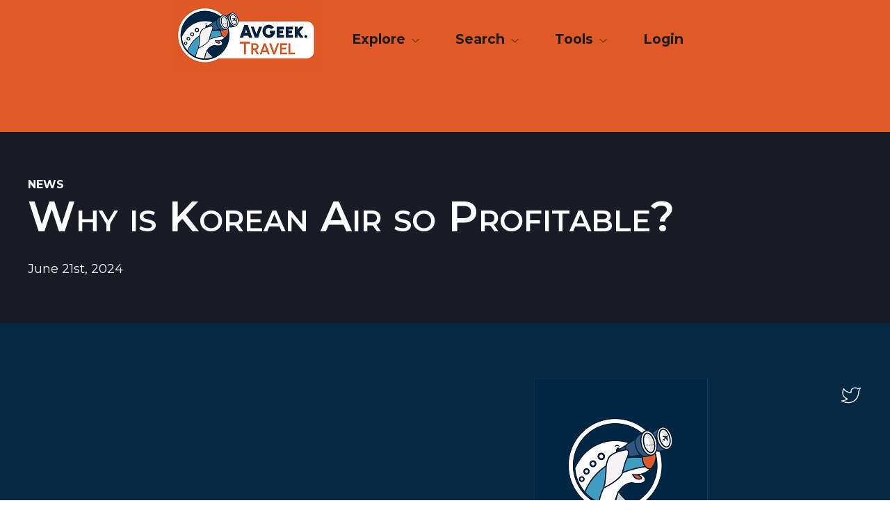

--- FILE ---
content_type: text/html; charset=UTF-8
request_url: https://avgeek.travel/news/https-airlineweekly.skift.com-2024-06-why-is-korean-air-so-profitable
body_size: 4621
content:

<!doctype html>
<html lang="en">
    <head>
        <meta charset="utf-8">
        <meta name="viewport" content="width=device-width, initial-scale=1, shrink-to-fit=no">

        <link rel="preload" as="style" href="/css/main.css?id=564cc4c8d6b442d8fad2">

        <link rel="stylesheet" href="/css/main.css?id=564cc4c8d6b442d8fad2">

        <!-- Global site tag (gtag.js) - Google Analytics -->
        <script async src="https://www.googletagmanager.com/gtag/js?id=G-9NBPMW3KPQ"></script>
        <script>
            window.dataLayer = window.dataLayer || [];
            function gtag(){dataLayer.push(arguments);}
            gtag('js', new Date());

            gtag('config', 'G-9NBPMW3KPQ');
        </script>

        <!-- Google Publisher Tag for BoardingArea ads -->
        <script async='async' src='https://www.googletagservices.com/tag/js/gpt.js'></script>
        <script>
            var googletag = googletag || {};
            googletag.cmd = googletag.cmd || [];
        </script>

        <script>
            var gptadslots = [];
            googletag.cmd.push(function() {
                var gptmappings = [];
                gptmappings['728x90'] = googletag.sizeMapping().
                    addSize([768, 0], [728, 90]).
                    addSize([0, 0], [300, 250]).
                build();
                gptmappings['300x250'] = googletag.sizeMapping().
                    addSize([0, 0], [300, 250]).
                build();

                gptadslots[0] = googletag.defineSlot('/1019006/BoardingArea_AboveContent', [[300, 250], [728, 90]], 'div-gpt-ad-1556913755435-0').defineSizeMapping(gptmappings['728x90']).addService(googletag.pubads());
                gptadslots[1] = googletag.defineSlot('/1019006/BoardingArea_SidebarTop', [300, 250], 'div-gpt-ad-1556913755435-1').addService(googletag.pubads());
                gptadslots[2] = googletag.defineSlot('/1019006/BoardingArea_SidebarMiddle', [300, 250], 'div-gpt-ad-1556913755435-2').addService(googletag.pubads());
                gptadslots[3] = googletag.defineSlot('/1019006/BoardingArea_SidebarBottom', [300, 250], 'div-gpt-ad-1556913755435-3').addService(googletag.pubads());
                gptadslots[4] = googletag.defineSlot('/1019006/BoardingArea_InContent', [300, 250], 'div-gpt-ad-1556913755435-4').addService(googletag.pubads());
                gptadslots[5] = googletag.defineSlot('/1019006/BoardingArea_BelowContent', [[300, 250], [728, 90]], 'div-gpt-ad-1556913755435-5').defineSizeMapping(gptmappings['728x90']).addService(googletag.pubads());

                googletag.pubads().setTargeting('blogname', ['avgeek.travel']);
                googletag.pubads().enableSingleRequest();
                googletag.enableServices();
            });
        </script>

        <style type="text/css">
            .div-gpt-ad-above-content,
            .div-gpt-ad-below-content,
            .div-gpt-ad-flex {
                min-height: 90px !important;
            }
            @media (max-width: 767px) {
                .div-gpt-ad-flex,
                .div-gpt-ad-above-content,
                .div-gpt-ad-below-content {
                    min-height: 250px !important;
                }
            }
        </style>

              
    <title>Why is Korean Air so Profitable?  ✈ AvGeek.travel</title>
<script>
            if ((navigator.doNotTrack != "1" && 1) || !1) {
                window.addEventListener("load", function(){
                    window.cookieconsent.initialise({
                        "palette": {
                            "popup": {
                                "background": "#000000",
                                "text": "#ffffff",
                                "link": "#ffffff"
                            },
                            "button": {
                                "background":  "block" === "wire" ? "transparent" :  "#f1d600",
                                "text": "block" === "wire" ? "#f1d600" : "#000000",
                                "border":  "block" === "wire" ? "#f1d600" : undefined
                            },
                            "highlight": {
                                "background":  "block" === "wire" ? "transparent" :  "#f8e71c",
                                "text": "block" === "wire" ? "#f8e71c" : "#000000",
                                "border":  "block" === "wire" ? "#f8e71c" : undefined
                            }
                        },
                        "position": "bottom" === "toppush" ? "top" : "bottom",
                        "static": "bottom" === "toppush",
                        "theme": "block",
                        "type": "info",
                        "content": {
                            "message": "This website uses cookies. Cool, right?&nbsp;",
                            "dismiss": "Got it!",
                            "link": "Learn More",
                            "href": "http://cookiesandyou.com/",
                            "allow":"Allow cookies",
                            "deny":"Decline",
                            "target":"_blank"
                        },
                        "revokable":0 === 1 ? true : false,
                        "dismissOnScroll":0 > 0 ? 0 : false,
                        "dismissOnTimeout":0 > 0 ? (0 * 1000) : false,
                        "cookie": {
                            "expiryDays":365 !== 0 ? 365 : 365,
                            "secure":0 === 1 ? true : false
                        },
                        onInitialise: function (status) {
                            var type = this.options.type;
                            var didConsent = this.hasConsented();
                            if (type == "opt-in" && didConsent) {
                                // enable cookies
                                if (typeof optInCookiesConsented === "function") {
                                    optInCookiesConsented();
                                    console.log("Opt in cookies consented");
                                } else {
                                    console.log("Opt in function not defined!");
                                }
                            }
                            if (type == "opt-out" && !didConsent) {
                                // disable cookies
                                if (typeof optOutCookiesNotConsented === "function") {
                                    optOutCookiesNotConsented();
                                    console.log("Opt out cookies not consented");
                                } else {
                                    console.log("Opt out function not defined!");
                                }
                            }
                        },
                        onStatusChange: function(status, chosenBefore) {
                            var type = this.options.type;
                            var didConsent = this.hasConsented();
                            if (type == "opt-in" && didConsent) {
                                // enable cookies
                                if (typeof optInCookiesConsented === "function") {
                                    optInCookiesConsented();
                                    console.log("Opt in cookies consented");
                                } else {
                                    console.log("Opt in function not defined!");
                                }
                            }
                            if (type == "opt-out" && !didConsent) {
                                // disable cookies
                                if (typeof optOutCookiesNotConsented === "function") {
                                    optOutCookiesNotConsented();
                                    console.log("Opt out cookies not consented");
                                } else {
                                    console.log("Opt out function not defined!");
                                }
                            }
                        },
                        onRevokeChoice: function() {
                            var type = this.options.type;
                            if (type == "opt-in") {
                                // disable cookies
                                if (typeof optInCookiesRevoked === "function") {
                                    optInCookiesRevoked();
                                    console.log("Opt in cookies revoked");
                                } else {
                                    console.log("Opt in revoked function not defined!");
                                }
                            }
                            if (type == "opt-out") {
                                // enable cookies
                                if (typeof optOutCookiesRevoked === "function") {
                                    optOutCookiesRevoked();
                                    console.log("Opt out cookies revoked");
                                } else {
                                    console.log("Opt out revoked function not defined!");
                                }
                            }
                        }
                    });
                });
            } else if (1) {
                // disable cookies
                if (typeof optOutCookiesNotConsented === "function") {
                    optOutCookiesNotConsented();
                    console.log("Opt out cookies not consented");
                } else {
                    console.log("Opt out function not defined!");
                }
            }
        </script><meta name="generator" content="SEOmatic">
<meta name="description" content="The world&#039;s most complete list of aviation-related destinations helping you plan a better - or at least more AvGeek-friendly - adventure.">
<meta name="referrer" content="no-referrer-when-downgrade">
<meta name="robots" content="all">
<meta content="en_US" property="og:locale">
<meta content="AvGeek.travel" property="og:site_name">
<meta content="website" property="og:type">
<meta content="https://avgeek.travel/news/https-airlineweekly.skift.com-2024-06-why-is-korean-air-so-profitable" property="og:url">
<meta content="Why is Korean Air so Profitable? " property="og:title">
<meta content="The world&#039;s most complete list of aviation-related destinations helping you plan a better - or at least more AvGeek-friendly - adventure." property="og:description">
<meta content="https://avgeek.travel/images/_1200x630_crop_center-center_82_none/airline-weekly-logo.png?mtime=1644018104" property="og:image">
<meta content="1200" property="og:image:width">
<meta content="630" property="og:image:height">
<meta name="twitter:card" content="summary_large_image">
<meta name="twitter:site" content="@AvGeek_Travel">
<meta name="twitter:creator" content="@AvGeek_Travel">
<meta name="twitter:title" content="Why is Korean Air so Profitable? ">
<meta name="twitter:description" content="The world&#039;s most complete list of aviation-related destinations helping you plan a better - or at least more AvGeek-friendly - adventure.">
<meta name="twitter:image" content="https://avgeek.travel/images/_800x418_crop_center-center_82_none/airline-weekly-logo.png?mtime=1644018104">
<meta name="twitter:image:width" content="800">
<meta name="twitter:image:height" content="418">
<link href="https://avgeek.travel/news/https-airlineweekly.skift.com-2024-06-why-is-korean-air-so-profitable" rel="canonical">
<link href="https://avgeek.travel/" rel="home">
<link type="text/plain" href="https://avgeek.travel/humans.txt" rel="author">
<link href="https://avgeek.travel/cpresources/c6d6d4ac/css/cookieconsent.min.css?v=1766876778" rel="stylesheet"></head>
    <body class="news-events-page" >

        <div id="root">
            <header class="siteHeader">
                <div class="siteHeader__container">
                    <div class="siteHeader__logo">
                        <a class="siteHeader__brand" href="/">
                            <img src="/images/icons/agt-logo-header.jpg" height="100px" width="207px" alt="AvGeek.Travel Logo" />
                        </a>
                    </div>
                                        <nav class="primaryNav">
    <div class="primaryNav__container">
        <bp-directional>
            <ul class="primaryNav__list">
                                    <li class="primaryNav__item">
                                                                                    <bp-dropdown label-class="primaryNav__link" href="" label="Explore" id="primaryNav-explore">
                            
                                                                    <div class="linkGroup">
                                        <ul class="linkGroup__list ">
                                                                                            <li class="linkGroup__item">
                                                                                                            <a href="/trips/explore">Trips</a>
                                                                                                    </li>
                                                                                            <li class="linkGroup__item">
                                                                                                            <a href="/new-sites">New Sites</a>
                                                                                                    </li>
                                                                                            <li class="linkGroup__item">
                                                                                                            <a href="/category/museum/">Museums</a>
                                                                                                    </li>
                                                                                            <li class="linkGroup__item">
                                                                                                            <a href="/category/memorial/">Memorials</a>
                                                                                                    </li>
                                                                                            <li class="linkGroup__item">
                                                                                                            <a href="/category/restaurant/">Restaurants</a>
                                                                                                    </li>
                                                                                            <li class="linkGroup__item">
                                                                                                            <a href="/category/airport/">Airports</a>
                                                                                                    </li>
                                                                                    </ul>
                                    </div>
                                                            </bp-dropdown>
                                            </li>
                                    <li class="primaryNav__item">
                                                                                    <bp-dropdown label-class="primaryNav__link" href="" label="Search" id="primaryNav-search">
                            
                                                                    <div class="linkGroup">
                                        <ul class="linkGroup__list ">
                                                                                            <li class="linkGroup__item">
                                                                                                            <a href="https://avgeek.travel/search/">Search</a>
                                                                                                    </li>
                                                                                    </ul>
                                    </div>
                                                            </bp-dropdown>
                                            </li>
                                    <li class="primaryNav__item">
                                                                                    <bp-dropdown label-class="primaryNav__link" href="" label="Tools" id="primaryNav-tools">
                            
                                                                    <div class="linkGroup">
                                        <ul class="linkGroup__list ">
                                                                                            <li class="linkGroup__item">
                                                                                                            <a href="https://avgeek.travel/aircraft-flight-history">Aircraft Flight History Lookup</a>
                                                                                                    </li>
                                                                                    </ul>
                                    </div>
                                                            </bp-dropdown>
                                            </li>
                                                <li class="primaryNav__item"><a  class="primaryNav__link" href="/login" title="Login Link">Login</a></li>
                            </ul>
        </bp-directional>
    </div>
</nav>

                    <bp-mobile-navigation title="AvGeek.Travel Menu">
    <ul class="mobileNav__list">
                    <li class="mobileNav__item">
                                                            <a href="" id="primaryNav-explore">Explore</a>
                                                                <ul>
                                                            <li>
                                    <a href="/trips/explore">Trips</a>
                                </li>
                                                            <li>
                                    <a href="/new-sites">New Sites</a>
                                </li>
                                                            <li>
                                    <a href="/category/museum/">Museums</a>
                                </li>
                                                            <li>
                                    <a href="/category/memorial/">Memorials</a>
                                </li>
                                                            <li>
                                    <a href="/category/restaurant/">Restaurants</a>
                                </li>
                                                            <li>
                                    <a href="/category/airport/">Airports</a>
                                </li>
                                                    </ul>
                                                </li>
                    <li class="mobileNav__item">
                                                            <a href="" id="primaryNav-search">Search</a>
                                                                <ul>
                                                            <li>
                                    <a href="https://avgeek.travel/search/">Search</a>
                                </li>
                                                    </ul>
                                                </li>
                    <li class="mobileNav__item">
                                                            <a href="" id="primaryNav-tools">Tools</a>
                                                                <ul>
                                                            <li>
                                    <a href="https://avgeek.travel/aircraft-flight-history">Aircraft Flight History Lookup</a>
                                </li>
                                                    </ul>
                                                </li>
                        <li class="primaryNav__link"><a href="/login" title="Login Link">Login</a></li>
        
    </ul>
</bp-mobile-navigation>                    <div class="siteHeader__adBlock"></div>

                </div>
            </header>


            <main role="main" class="main">

                
                    

    

           
     <section class="layer -dark -hero">
                <div class="layer__container container">
            <header class="layer__header">
                                    <div class="heading__eyebrow eyebrow">News</div>
                                                    <h1 class="layer__heading" >Why is Korean Air so Profitable? </h1>
                                                                </header>
                            <div class="layer__introduction -emphasized">
                    June 21st, 2024
                </div>
                                </div>
    </section>

    
    

    


            </main>

            
<footer class="siteFooter">
    <div class="siteFooter__container container">
        <div class="siteHeader__adBlock">    
        <google-ad ad-id="5"></google-ad>

    </div>
        <a href="/" class="siteFooter__brand">
            <img src="/images/icons/agt-logo-footer.jpg" height="250px" width="250px" alt="AvGeek.Travel Logo" />
        </a>
        <nav class="siteFooter__links linkGroups">
                    </nav>

        <nav class="siteFooter__socialLinks">
            <a class="siteFooter__socialLink" href="https://twitter.com/avgeek_travel/">
                <svg xmlns="http://www.w3.org/2000/svg" class="icon icon-tabler icon-tabler-brand-twitter" width="32" height="32" viewBox="0 0 24 24" stroke-width="1" stroke="currentColor" fill="none" stroke-linecap="round" stroke-linejoin="round">
                  <path d="M22 4.01c-1 .49 -1.98 .689 -3 .99c-1.121 -1.265 -2.783 -1.335 -4.38 -.737s-2.643 2.06 -2.62 3.737v1c-3.245 .083 -6.135 -1.395 -8 -4c0 0 -4.182 7.433 4 11c-1.872 1.247 -3.739 2.088 -6 2c3.308 1.803 6.913 2.423 10.034 1.517c3.58 -1.04 6.522 -3.723 7.651 -7.742a13.84 13.84 0 0 0 .497 -3.753c-.002 -.249 1.51 -2.772 1.818 -4.013z" />
                </svg>
            </a>
        </nav>
    </div>

    <div class="siteFooter__utility container">
        <div class="siteFooter__copyright">© 2026 Proton Associates LLC.</div>

        <nav class="utilityNav">
            <ul class="utilityNav__list">
                <li class="utilityNav__item">
                    <a class="utilityNav__link" href="/contact">contact</a>
                </li>
                <li class="utilityNav__item">
                    <a class="utilityNav__link" href="/about">about</a>
                </li>
            </ul>
        </nav>

    </div>
</footer>

        </div>


        <script src="/js/manifest.js?id=3a0ed9780c749841c9c7"></script>
        <script src="/js/vendor.js?id=70883a328ba20cef1002"></script>
        <script src="/js/main.js?id=918b9d939ea5796583a6"></script>

            <script type="application/ld+json">{"@context":"https://schema.org","@graph":[{"@type":"WebPage","author":{"@id":"https://avgeek.travel#identity"},"copyrightHolder":{"@id":"https://avgeek.travel#identity"},"copyrightYear":"2024","creator":{"@id":"#creator"},"dateCreated":"2024-06-22T00:30:53-04:00","dateModified":"2025-12-27T21:27:54-05:00","datePublished":"2024-06-21T21:45:00-04:00","description":"The world's most complete list of aviation-related destinations helping you plan a better - or at least more AvGeek-friendly - adventure.","headline":"Why is Korean Air so Profitable? ","image":{"@type":"ImageObject","url":"https://avgeek.travel/images/_1200x630_crop_center-center_82_none/airline-weekly-logo.png?mtime=1644018104"},"inLanguage":"en-us","mainEntityOfPage":"https://avgeek.travel/news/https-airlineweekly.skift.com-2024-06-why-is-korean-air-so-profitable","name":"Why is Korean Air so Profitable? ","publisher":{"@id":"#creator"},"url":"https://avgeek.travel/news/https-airlineweekly.skift.com-2024-06-why-is-korean-air-so-profitable"},{"@id":"https://avgeek.travel#identity","@type":"TouristDestination","description":"The world's best collection of AvGeek-focused travel destinations","image":{"@type":"ImageObject","height":"901","url":"https://avgeek.travel/images/AVGT_Web_OvalCharWordmark_Orange.jpg","width":"1501"},"logo":{"@type":"ImageObject","height":"60","url":"https://avgeek.travel/images/_600x60_fit_center-center_82_none/102291/AVGT_Web_OvalCharWordmark_Orange.png?mtime=1652821016","width":"100"},"name":"AvGeek.Travel","url":"https://avgeek.travel"},{"@id":"#creator","@type":"Organization"},{"@type":"BreadcrumbList","description":"Breadcrumbs list","itemListElement":[{"@type":"ListItem","item":"https://avgeek.travel/","name":"Avgeek Destinations","position":1},{"@type":"ListItem","item":"https://avgeek.travel/news","name":"News","position":2},{"@type":"ListItem","item":"https://avgeek.travel/news/https-airlineweekly.skift.com-2024-06-why-is-korean-air-so-profitable","name":"Why is Korean Air so Profitable? ","position":3}],"name":"Breadcrumbs"}]}</script><script src="https://avgeek.travel/cpresources/c6d6d4ac/js/cookieconsent.min.js?v=1766876778"></script></body>
</html>


--- FILE ---
content_type: text/html; charset=utf-8
request_url: https://www.google.com/recaptcha/api2/aframe
body_size: 268
content:
<!DOCTYPE HTML><html><head><meta http-equiv="content-type" content="text/html; charset=UTF-8"></head><body><script nonce="PLQ3E_tX0_e9OxKubt6rWA">/** Anti-fraud and anti-abuse applications only. See google.com/recaptcha */ try{var clients={'sodar':'https://pagead2.googlesyndication.com/pagead/sodar?'};window.addEventListener("message",function(a){try{if(a.source===window.parent){var b=JSON.parse(a.data);var c=clients[b['id']];if(c){var d=document.createElement('img');d.src=c+b['params']+'&rc='+(localStorage.getItem("rc::a")?sessionStorage.getItem("rc::b"):"");window.document.body.appendChild(d);sessionStorage.setItem("rc::e",parseInt(sessionStorage.getItem("rc::e")||0)+1);localStorage.setItem("rc::h",'1768873549631');}}}catch(b){}});window.parent.postMessage("_grecaptcha_ready", "*");}catch(b){}</script></body></html>

--- FILE ---
content_type: text/javascript
request_url: https://avgeek.travel/js/vendor.js?id=70883a328ba20cef1002
body_size: 201626
content:
/*! For license information please see vendor.js.LICENSE.txt */
(self.webpackChunkPadstone=self.webpackChunkPadstone||[]).push([[898],{1553:e=>{var t=function(e){"use strict";var t,n=Object.prototype,r=n.hasOwnProperty,i="function"==typeof Symbol?Symbol:{},o=i.iterator||"@@iterator",a=i.asyncIterator||"@@asyncIterator",s=i.toStringTag||"@@toStringTag";function l(e,t,n){return Object.defineProperty(e,t,{value:n,enumerable:!0,configurable:!0,writable:!0}),e[t]}try{l({},"")}catch(e){l=function(e,t,n){return e[t]=n}}function c(e,t,n,r){var i=t&&t.prototype instanceof m?t:m,o=Object.create(i.prototype),a=new D(r||[]);return o._invoke=function(e,t,n){var r=d;return function(i,o){if(r===f)throw new Error("Generator is already running");if(r===h){if("throw"===i)throw o;return O()}for(n.method=i,n.arg=o;;){var a=n.delegate;if(a){var s=S(a,n);if(s){if(s===v)continue;return s}}if("next"===n.method)n.sent=n._sent=n.arg;else if("throw"===n.method){if(r===d)throw r=h,n.arg;n.dispatchException(n.arg)}else"return"===n.method&&n.abrupt("return",n.arg);r=f;var l=u(e,t,n);if("normal"===l.type){if(r=n.done?h:p,l.arg===v)continue;return{value:l.arg,done:n.done}}"throw"===l.type&&(r=h,n.method="throw",n.arg=l.arg)}}}(e,n,a),o}function u(e,t,n){try{return{type:"normal",arg:e.call(t,n)}}catch(e){return{type:"throw",arg:e}}}e.wrap=c;var d="suspendedStart",p="suspendedYield",f="executing",h="completed",v={};function m(){}function g(){}function b(){}var y={};l(y,o,(function(){return this}));var w=Object.getPrototypeOf,x=w&&w(w($([])));x&&x!==n&&r.call(x,o)&&(y=x);var A=b.prototype=m.prototype=Object.create(y);function C(e){["next","throw","return"].forEach((function(t){l(e,t,(function(e){return this._invoke(t,e)}))}))}function k(e,t){function n(i,o,a,s){var l=u(e[i],e,o);if("throw"!==l.type){var c=l.arg,d=c.value;return d&&"object"==typeof d&&r.call(d,"__await")?t.resolve(d.__await).then((function(e){n("next",e,a,s)}),(function(e){n("throw",e,a,s)})):t.resolve(d).then((function(e){c.value=e,a(c)}),(function(e){return n("throw",e,a,s)}))}s(l.arg)}var i;this._invoke=function(e,r){function o(){return new t((function(t,i){n(e,r,t,i)}))}return i=i?i.then(o,o):o()}}function S(e,n){var r=e.iterator[n.method];if(r===t){if(n.delegate=null,"throw"===n.method){if(e.iterator.return&&(n.method="return",n.arg=t,S(e,n),"throw"===n.method))return v;n.method="throw",n.arg=new TypeError("The iterator does not provide a 'throw' method")}return v}var i=u(r,e.iterator,n.arg);if("throw"===i.type)return n.method="throw",n.arg=i.arg,n.delegate=null,v;var o=i.arg;return o?o.done?(n[e.resultName]=o.value,n.next=e.nextLoc,"return"!==n.method&&(n.method="next",n.arg=t),n.delegate=null,v):o:(n.method="throw",n.arg=new TypeError("iterator result is not an object"),n.delegate=null,v)}function T(e){var t={tryLoc:e[0]};1 in e&&(t.catchLoc=e[1]),2 in e&&(t.finallyLoc=e[2],t.afterLoc=e[3]),this.tryEntries.push(t)}function E(e){var t=e.completion||{};t.type="normal",delete t.arg,e.completion=t}function D(e){this.tryEntries=[{tryLoc:"root"}],e.forEach(T,this),this.reset(!0)}function $(e){if(e){var n=e[o];if(n)return n.call(e);if("function"==typeof e.next)return e;if(!isNaN(e.length)){var i=-1,a=function n(){for(;++i<e.length;)if(r.call(e,i))return n.value=e[i],n.done=!1,n;return n.value=t,n.done=!0,n};return a.next=a}}return{next:O}}function O(){return{value:t,done:!0}}return g.prototype=b,l(A,"constructor",b),l(b,"constructor",g),g.displayName=l(b,s,"GeneratorFunction"),e.isGeneratorFunction=function(e){var t="function"==typeof e&&e.constructor;return!!t&&(t===g||"GeneratorFunction"===(t.displayName||t.name))},e.mark=function(e){return Object.setPrototypeOf?Object.setPrototypeOf(e,b):(e.__proto__=b,l(e,s,"GeneratorFunction")),e.prototype=Object.create(A),e},e.awrap=function(e){return{__await:e}},C(k.prototype),l(k.prototype,a,(function(){return this})),e.AsyncIterator=k,e.async=function(t,n,r,i,o){void 0===o&&(o=Promise);var a=new k(c(t,n,r,i),o);return e.isGeneratorFunction(n)?a:a.next().then((function(e){return e.done?e.value:a.next()}))},C(A),l(A,s,"Generator"),l(A,o,(function(){return this})),l(A,"toString",(function(){return"[object Generator]"})),e.keys=function(e){var t=[];for(var n in e)t.push(n);return t.reverse(),function n(){for(;t.length;){var r=t.pop();if(r in e)return n.value=r,n.done=!1,n}return n.done=!0,n}},e.values=$,D.prototype={constructor:D,reset:function(e){if(this.prev=0,this.next=0,this.sent=this._sent=t,this.done=!1,this.delegate=null,this.method="next",this.arg=t,this.tryEntries.forEach(E),!e)for(var n in this)"t"===n.charAt(0)&&r.call(this,n)&&!isNaN(+n.slice(1))&&(this[n]=t)},stop:function(){this.done=!0;var e=this.tryEntries[0].completion;if("throw"===e.type)throw e.arg;return this.rval},dispatchException:function(e){if(this.done)throw e;var n=this;function i(r,i){return s.type="throw",s.arg=e,n.next=r,i&&(n.method="next",n.arg=t),!!i}for(var o=this.tryEntries.length-1;o>=0;--o){var a=this.tryEntries[o],s=a.completion;if("root"===a.tryLoc)return i("end");if(a.tryLoc<=this.prev){var l=r.call(a,"catchLoc"),c=r.call(a,"finallyLoc");if(l&&c){if(this.prev<a.catchLoc)return i(a.catchLoc,!0);if(this.prev<a.finallyLoc)return i(a.finallyLoc)}else if(l){if(this.prev<a.catchLoc)return i(a.catchLoc,!0)}else{if(!c)throw new Error("try statement without catch or finally");if(this.prev<a.finallyLoc)return i(a.finallyLoc)}}}},abrupt:function(e,t){for(var n=this.tryEntries.length-1;n>=0;--n){var i=this.tryEntries[n];if(i.tryLoc<=this.prev&&r.call(i,"finallyLoc")&&this.prev<i.finallyLoc){var o=i;break}}o&&("break"===e||"continue"===e)&&o.tryLoc<=t&&t<=o.finallyLoc&&(o=null);var a=o?o.completion:{};return a.type=e,a.arg=t,o?(this.method="next",this.next=o.finallyLoc,v):this.complete(a)},complete:function(e,t){if("throw"===e.type)throw e.arg;return"break"===e.type||"continue"===e.type?this.next=e.arg:"return"===e.type?(this.rval=this.arg=e.arg,this.method="return",this.next="end"):"normal"===e.type&&t&&(this.next=t),v},finish:function(e){for(var t=this.tryEntries.length-1;t>=0;--t){var n=this.tryEntries[t];if(n.finallyLoc===e)return this.complete(n.completion,n.afterLoc),E(n),v}},catch:function(e){for(var t=this.tryEntries.length-1;t>=0;--t){var n=this.tryEntries[t];if(n.tryLoc===e){var r=n.completion;if("throw"===r.type){var i=r.arg;E(n)}return i}}throw new Error("illegal catch attempt")},delegateYield:function(e,n,r){return this.delegate={iterator:$(e),resultName:n,nextLoc:r},"next"===this.method&&(this.arg=t),v}},e}(e.exports);try{regeneratorRuntime=t}catch(e){"object"==typeof globalThis?globalThis.regeneratorRuntime=t:Function("r","regeneratorRuntime = r")(t)}},7757:(e,t,n)=>{e.exports=n(1553)},9669:(e,t,n)=>{e.exports=n(1609)},5448:(e,t,n)=>{"use strict";var r=n(4867),i=n(6026),o=n(4372),a=n(5327),s=n(4097),l=n(4109),c=n(7985),u=n(5061);e.exports=function(e){return new Promise((function(t,n){var d=e.data,p=e.headers,f=e.responseType;r.isFormData(d)&&delete p["Content-Type"];var h=new XMLHttpRequest;if(e.auth){var v=e.auth.username||"",m=e.auth.password?unescape(encodeURIComponent(e.auth.password)):"";p.Authorization="Basic "+btoa(v+":"+m)}var g=s(e.baseURL,e.url);function b(){if(h){var r="getAllResponseHeaders"in h?l(h.getAllResponseHeaders()):null,o={data:f&&"text"!==f&&"json"!==f?h.response:h.responseText,status:h.status,statusText:h.statusText,headers:r,config:e,request:h};i(t,n,o),h=null}}if(h.open(e.method.toUpperCase(),a(g,e.params,e.paramsSerializer),!0),h.timeout=e.timeout,"onloadend"in h?h.onloadend=b:h.onreadystatechange=function(){h&&4===h.readyState&&(0!==h.status||h.responseURL&&0===h.responseURL.indexOf("file:"))&&setTimeout(b)},h.onabort=function(){h&&(n(u("Request aborted",e,"ECONNABORTED",h)),h=null)},h.onerror=function(){n(u("Network Error",e,null,h)),h=null},h.ontimeout=function(){var t="timeout of "+e.timeout+"ms exceeded";e.timeoutErrorMessage&&(t=e.timeoutErrorMessage),n(u(t,e,e.transitional&&e.transitional.clarifyTimeoutError?"ETIMEDOUT":"ECONNABORTED",h)),h=null},r.isStandardBrowserEnv()){var y=(e.withCredentials||c(g))&&e.xsrfCookieName?o.read(e.xsrfCookieName):void 0;y&&(p[e.xsrfHeaderName]=y)}"setRequestHeader"in h&&r.forEach(p,(function(e,t){void 0===d&&"content-type"===t.toLowerCase()?delete p[t]:h.setRequestHeader(t,e)})),r.isUndefined(e.withCredentials)||(h.withCredentials=!!e.withCredentials),f&&"json"!==f&&(h.responseType=e.responseType),"function"==typeof e.onDownloadProgress&&h.addEventListener("progress",e.onDownloadProgress),"function"==typeof e.onUploadProgress&&h.upload&&h.upload.addEventListener("progress",e.onUploadProgress),e.cancelToken&&e.cancelToken.promise.then((function(e){h&&(h.abort(),n(e),h=null)})),d||(d=null),h.send(d)}))}},1609:(e,t,n)=>{"use strict";var r=n(4867),i=n(1849),o=n(321),a=n(7185);function s(e){var t=new o(e),n=i(o.prototype.request,t);return r.extend(n,o.prototype,t),r.extend(n,t),n}var l=s(n(5655));l.Axios=o,l.create=function(e){return s(a(l.defaults,e))},l.Cancel=n(5263),l.CancelToken=n(4972),l.isCancel=n(6502),l.all=function(e){return Promise.all(e)},l.spread=n(8713),l.isAxiosError=n(6268),e.exports=l,e.exports.default=l},5263:e=>{"use strict";function t(e){this.message=e}t.prototype.toString=function(){return"Cancel"+(this.message?": "+this.message:"")},t.prototype.__CANCEL__=!0,e.exports=t},4972:(e,t,n)=>{"use strict";var r=n(5263);function i(e){if("function"!=typeof e)throw new TypeError("executor must be a function.");var t;this.promise=new Promise((function(e){t=e}));var n=this;e((function(e){n.reason||(n.reason=new r(e),t(n.reason))}))}i.prototype.throwIfRequested=function(){if(this.reason)throw this.reason},i.source=function(){var e;return{token:new i((function(t){e=t})),cancel:e}},e.exports=i},6502:e=>{"use strict";e.exports=function(e){return!(!e||!e.__CANCEL__)}},321:(e,t,n)=>{"use strict";var r=n(4867),i=n(5327),o=n(782),a=n(3572),s=n(7185),l=n(4875),c=l.validators;function u(e){this.defaults=e,this.interceptors={request:new o,response:new o}}u.prototype.request=function(e){"string"==typeof e?(e=arguments[1]||{}).url=arguments[0]:e=e||{},(e=s(this.defaults,e)).method?e.method=e.method.toLowerCase():this.defaults.method?e.method=this.defaults.method.toLowerCase():e.method="get";var t=e.transitional;void 0!==t&&l.assertOptions(t,{silentJSONParsing:c.transitional(c.boolean,"1.0.0"),forcedJSONParsing:c.transitional(c.boolean,"1.0.0"),clarifyTimeoutError:c.transitional(c.boolean,"1.0.0")},!1);var n=[],r=!0;this.interceptors.request.forEach((function(t){"function"==typeof t.runWhen&&!1===t.runWhen(e)||(r=r&&t.synchronous,n.unshift(t.fulfilled,t.rejected))}));var i,o=[];if(this.interceptors.response.forEach((function(e){o.push(e.fulfilled,e.rejected)})),!r){var u=[a,void 0];for(Array.prototype.unshift.apply(u,n),u=u.concat(o),i=Promise.resolve(e);u.length;)i=i.then(u.shift(),u.shift());return i}for(var d=e;n.length;){var p=n.shift(),f=n.shift();try{d=p(d)}catch(e){f(e);break}}try{i=a(d)}catch(e){return Promise.reject(e)}for(;o.length;)i=i.then(o.shift(),o.shift());return i},u.prototype.getUri=function(e){return e=s(this.defaults,e),i(e.url,e.params,e.paramsSerializer).replace(/^\?/,"")},r.forEach(["delete","get","head","options"],(function(e){u.prototype[e]=function(t,n){return this.request(s(n||{},{method:e,url:t,data:(n||{}).data}))}})),r.forEach(["post","put","patch"],(function(e){u.prototype[e]=function(t,n,r){return this.request(s(r||{},{method:e,url:t,data:n}))}})),e.exports=u},782:(e,t,n)=>{"use strict";var r=n(4867);function i(){this.handlers=[]}i.prototype.use=function(e,t,n){return this.handlers.push({fulfilled:e,rejected:t,synchronous:!!n&&n.synchronous,runWhen:n?n.runWhen:null}),this.handlers.length-1},i.prototype.eject=function(e){this.handlers[e]&&(this.handlers[e]=null)},i.prototype.forEach=function(e){r.forEach(this.handlers,(function(t){null!==t&&e(t)}))},e.exports=i},4097:(e,t,n)=>{"use strict";var r=n(1793),i=n(7303);e.exports=function(e,t){return e&&!r(t)?i(e,t):t}},5061:(e,t,n)=>{"use strict";var r=n(481);e.exports=function(e,t,n,i,o){var a=new Error(e);return r(a,t,n,i,o)}},3572:(e,t,n)=>{"use strict";var r=n(4867),i=n(8527),o=n(6502),a=n(5655);function s(e){e.cancelToken&&e.cancelToken.throwIfRequested()}e.exports=function(e){return s(e),e.headers=e.headers||{},e.data=i.call(e,e.data,e.headers,e.transformRequest),e.headers=r.merge(e.headers.common||{},e.headers[e.method]||{},e.headers),r.forEach(["delete","get","head","post","put","patch","common"],(function(t){delete e.headers[t]})),(e.adapter||a.adapter)(e).then((function(t){return s(e),t.data=i.call(e,t.data,t.headers,e.transformResponse),t}),(function(t){return o(t)||(s(e),t&&t.response&&(t.response.data=i.call(e,t.response.data,t.response.headers,e.transformResponse))),Promise.reject(t)}))}},481:e=>{"use strict";e.exports=function(e,t,n,r,i){return e.config=t,n&&(e.code=n),e.request=r,e.response=i,e.isAxiosError=!0,e.toJSON=function(){return{message:this.message,name:this.name,description:this.description,number:this.number,fileName:this.fileName,lineNumber:this.lineNumber,columnNumber:this.columnNumber,stack:this.stack,config:this.config,code:this.code}},e}},7185:(e,t,n)=>{"use strict";var r=n(4867);e.exports=function(e,t){t=t||{};var n={},i=["url","method","data"],o=["headers","auth","proxy","params"],a=["baseURL","transformRequest","transformResponse","paramsSerializer","timeout","timeoutMessage","withCredentials","adapter","responseType","xsrfCookieName","xsrfHeaderName","onUploadProgress","onDownloadProgress","decompress","maxContentLength","maxBodyLength","maxRedirects","transport","httpAgent","httpsAgent","cancelToken","socketPath","responseEncoding"],s=["validateStatus"];function l(e,t){return r.isPlainObject(e)&&r.isPlainObject(t)?r.merge(e,t):r.isPlainObject(t)?r.merge({},t):r.isArray(t)?t.slice():t}function c(i){r.isUndefined(t[i])?r.isUndefined(e[i])||(n[i]=l(void 0,e[i])):n[i]=l(e[i],t[i])}r.forEach(i,(function(e){r.isUndefined(t[e])||(n[e]=l(void 0,t[e]))})),r.forEach(o,c),r.forEach(a,(function(i){r.isUndefined(t[i])?r.isUndefined(e[i])||(n[i]=l(void 0,e[i])):n[i]=l(void 0,t[i])})),r.forEach(s,(function(r){r in t?n[r]=l(e[r],t[r]):r in e&&(n[r]=l(void 0,e[r]))}));var u=i.concat(o).concat(a).concat(s),d=Object.keys(e).concat(Object.keys(t)).filter((function(e){return-1===u.indexOf(e)}));return r.forEach(d,c),n}},6026:(e,t,n)=>{"use strict";var r=n(5061);e.exports=function(e,t,n){var i=n.config.validateStatus;n.status&&i&&!i(n.status)?t(r("Request failed with status code "+n.status,n.config,null,n.request,n)):e(n)}},8527:(e,t,n)=>{"use strict";var r=n(4867),i=n(5655);e.exports=function(e,t,n){var o=this||i;return r.forEach(n,(function(n){e=n.call(o,e,t)})),e}},5655:(e,t,n)=>{"use strict";var r=n(4155),i=n(4867),o=n(6016),a=n(481),s={"Content-Type":"application/x-www-form-urlencoded"};function l(e,t){!i.isUndefined(e)&&i.isUndefined(e["Content-Type"])&&(e["Content-Type"]=t)}var c,u={transitional:{silentJSONParsing:!0,forcedJSONParsing:!0,clarifyTimeoutError:!1},adapter:(("undefined"!=typeof XMLHttpRequest||void 0!==r&&"[object process]"===Object.prototype.toString.call(r))&&(c=n(5448)),c),transformRequest:[function(e,t){return o(t,"Accept"),o(t,"Content-Type"),i.isFormData(e)||i.isArrayBuffer(e)||i.isBuffer(e)||i.isStream(e)||i.isFile(e)||i.isBlob(e)?e:i.isArrayBufferView(e)?e.buffer:i.isURLSearchParams(e)?(l(t,"application/x-www-form-urlencoded;charset=utf-8"),e.toString()):i.isObject(e)||t&&"application/json"===t["Content-Type"]?(l(t,"application/json"),function(e,t,n){if(i.isString(e))try{return(t||JSON.parse)(e),i.trim(e)}catch(e){if("SyntaxError"!==e.name)throw e}return(n||JSON.stringify)(e)}(e)):e}],transformResponse:[function(e){var t=this.transitional,n=t&&t.silentJSONParsing,r=t&&t.forcedJSONParsing,o=!n&&"json"===this.responseType;if(o||r&&i.isString(e)&&e.length)try{return JSON.parse(e)}catch(e){if(o){if("SyntaxError"===e.name)throw a(e,this,"E_JSON_PARSE");throw e}}return e}],timeout:0,xsrfCookieName:"XSRF-TOKEN",xsrfHeaderName:"X-XSRF-TOKEN",maxContentLength:-1,maxBodyLength:-1,validateStatus:function(e){return e>=200&&e<300}};u.headers={common:{Accept:"application/json, text/plain, */*"}},i.forEach(["delete","get","head"],(function(e){u.headers[e]={}})),i.forEach(["post","put","patch"],(function(e){u.headers[e]=i.merge(s)})),e.exports=u},1849:e=>{"use strict";e.exports=function(e,t){return function(){for(var n=new Array(arguments.length),r=0;r<n.length;r++)n[r]=arguments[r];return e.apply(t,n)}}},5327:(e,t,n)=>{"use strict";var r=n(4867);function i(e){return encodeURIComponent(e).replace(/%3A/gi,":").replace(/%24/g,"$").replace(/%2C/gi,",").replace(/%20/g,"+").replace(/%5B/gi,"[").replace(/%5D/gi,"]")}e.exports=function(e,t,n){if(!t)return e;var o;if(n)o=n(t);else if(r.isURLSearchParams(t))o=t.toString();else{var a=[];r.forEach(t,(function(e,t){null!=e&&(r.isArray(e)?t+="[]":e=[e],r.forEach(e,(function(e){r.isDate(e)?e=e.toISOString():r.isObject(e)&&(e=JSON.stringify(e)),a.push(i(t)+"="+i(e))})))})),o=a.join("&")}if(o){var s=e.indexOf("#");-1!==s&&(e=e.slice(0,s)),e+=(-1===e.indexOf("?")?"?":"&")+o}return e}},7303:e=>{"use strict";e.exports=function(e,t){return t?e.replace(/\/+$/,"")+"/"+t.replace(/^\/+/,""):e}},4372:(e,t,n)=>{"use strict";var r=n(4867);e.exports=r.isStandardBrowserEnv()?{write:function(e,t,n,i,o,a){var s=[];s.push(e+"="+encodeURIComponent(t)),r.isNumber(n)&&s.push("expires="+new Date(n).toGMTString()),r.isString(i)&&s.push("path="+i),r.isString(o)&&s.push("domain="+o),!0===a&&s.push("secure"),document.cookie=s.join("; ")},read:function(e){var t=document.cookie.match(new RegExp("(^|;\\s*)("+e+")=([^;]*)"));return t?decodeURIComponent(t[3]):null},remove:function(e){this.write(e,"",Date.now()-864e5)}}:{write:function(){},read:function(){return null},remove:function(){}}},1793:e=>{"use strict";e.exports=function(e){return/^([a-z][a-z\d\+\-\.]*:)?\/\//i.test(e)}},6268:e=>{"use strict";e.exports=function(e){return"object"==typeof e&&!0===e.isAxiosError}},7985:(e,t,n)=>{"use strict";var r=n(4867);e.exports=r.isStandardBrowserEnv()?function(){var e,t=/(msie|trident)/i.test(navigator.userAgent),n=document.createElement("a");function i(e){var r=e;return t&&(n.setAttribute("href",r),r=n.href),n.setAttribute("href",r),{href:n.href,protocol:n.protocol?n.protocol.replace(/:$/,""):"",host:n.host,search:n.search?n.search.replace(/^\?/,""):"",hash:n.hash?n.hash.replace(/^#/,""):"",hostname:n.hostname,port:n.port,pathname:"/"===n.pathname.charAt(0)?n.pathname:"/"+n.pathname}}return e=i(window.location.href),function(t){var n=r.isString(t)?i(t):t;return n.protocol===e.protocol&&n.host===e.host}}():function(){return!0}},6016:(e,t,n)=>{"use strict";var r=n(4867);e.exports=function(e,t){r.forEach(e,(function(n,r){r!==t&&r.toUpperCase()===t.toUpperCase()&&(e[t]=n,delete e[r])}))}},4109:(e,t,n)=>{"use strict";var r=n(4867),i=["age","authorization","content-length","content-type","etag","expires","from","host","if-modified-since","if-unmodified-since","last-modified","location","max-forwards","proxy-authorization","referer","retry-after","user-agent"];e.exports=function(e){var t,n,o,a={};return e?(r.forEach(e.split("\n"),(function(e){if(o=e.indexOf(":"),t=r.trim(e.substr(0,o)).toLowerCase(),n=r.trim(e.substr(o+1)),t){if(a[t]&&i.indexOf(t)>=0)return;a[t]="set-cookie"===t?(a[t]?a[t]:[]).concat([n]):a[t]?a[t]+", "+n:n}})),a):a}},8713:e=>{"use strict";e.exports=function(e){return function(t){return e.apply(null,t)}}},4875:(e,t,n)=>{"use strict";var r=n(8593),i={};["object","boolean","number","function","string","symbol"].forEach((function(e,t){i[e]=function(n){return typeof n===e||"a"+(t<1?"n ":" ")+e}}));var o={},a=r.version.split(".");function s(e,t){for(var n=t?t.split("."):a,r=e.split("."),i=0;i<3;i++){if(n[i]>r[i])return!0;if(n[i]<r[i])return!1}return!1}i.transitional=function(e,t,n){var i=t&&s(t);function a(e,t){return"[Axios v"+r.version+"] Transitional option '"+e+"'"+t+(n?". "+n:"")}return function(n,r,s){if(!1===e)throw new Error(a(r," has been removed in "+t));return i&&!o[r]&&(o[r]=!0,console.warn(a(r," has been deprecated since v"+t+" and will be removed in the near future"))),!e||e(n,r,s)}},e.exports={isOlderVersion:s,assertOptions:function(e,t,n){if("object"!=typeof e)throw new TypeError("options must be an object");for(var r=Object.keys(e),i=r.length;i-- >0;){var o=r[i],a=t[o];if(a){var s=e[o],l=void 0===s||a(s,o,e);if(!0!==l)throw new TypeError("option "+o+" must be "+l)}else if(!0!==n)throw Error("Unknown option "+o)}},validators:i}},4867:(e,t,n)=>{"use strict";var r=n(1849),i=Object.prototype.toString;function o(e){return"[object Array]"===i.call(e)}function a(e){return void 0===e}function s(e){return null!==e&&"object"==typeof e}function l(e){if("[object Object]"!==i.call(e))return!1;var t=Object.getPrototypeOf(e);return null===t||t===Object.prototype}function c(e){return"[object Function]"===i.call(e)}function u(e,t){if(null!=e)if("object"!=typeof e&&(e=[e]),o(e))for(var n=0,r=e.length;n<r;n++)t.call(null,e[n],n,e);else for(var i in e)Object.prototype.hasOwnProperty.call(e,i)&&t.call(null,e[i],i,e)}e.exports={isArray:o,isArrayBuffer:function(e){return"[object ArrayBuffer]"===i.call(e)},isBuffer:function(e){return null!==e&&!a(e)&&null!==e.constructor&&!a(e.constructor)&&"function"==typeof e.constructor.isBuffer&&e.constructor.isBuffer(e)},isFormData:function(e){return"undefined"!=typeof FormData&&e instanceof FormData},isArrayBufferView:function(e){return"undefined"!=typeof ArrayBuffer&&ArrayBuffer.isView?ArrayBuffer.isView(e):e&&e.buffer&&e.buffer instanceof ArrayBuffer},isString:function(e){return"string"==typeof e},isNumber:function(e){return"number"==typeof e},isObject:s,isPlainObject:l,isUndefined:a,isDate:function(e){return"[object Date]"===i.call(e)},isFile:function(e){return"[object File]"===i.call(e)},isBlob:function(e){return"[object Blob]"===i.call(e)},isFunction:c,isStream:function(e){return s(e)&&c(e.pipe)},isURLSearchParams:function(e){return"undefined"!=typeof URLSearchParams&&e instanceof URLSearchParams},isStandardBrowserEnv:function(){return("undefined"==typeof navigator||"ReactNative"!==navigator.product&&"NativeScript"!==navigator.product&&"NS"!==navigator.product)&&("undefined"!=typeof window&&"undefined"!=typeof document)},forEach:u,merge:function e(){var t={};function n(n,r){l(t[r])&&l(n)?t[r]=e(t[r],n):l(n)?t[r]=e({},n):o(n)?t[r]=n.slice():t[r]=n}for(var r=0,i=arguments.length;r<i;r++)u(arguments[r],n);return t},extend:function(e,t,n){return u(t,(function(t,i){e[i]=n&&"function"==typeof t?r(t,n):t})),e},trim:function(e){return e.trim?e.trim():e.replace(/^\s+|\s+$/g,"")},stripBOM:function(e){return 65279===e.charCodeAt(0)&&(e=e.slice(1)),e}}},3777:(e,t,n)=>{"use strict";n.d(t,{Z:()=>s});var r=n(4015),i=n.n(r),o=n(3645),a=n.n(o)()(i());a.push([e.id,'@font-face{font-family:swiper-icons;font-style:normal;font-weight:400;src:url("data:application/font-woff;charset=utf-8;base64, [base64]//wADZ2x5ZgAAAywAAADMAAAD2MHtryVoZWFkAAABbAAAADAAAAA2E2+eoWhoZWEAAAGcAAAAHwAAACQC9gDzaG10eAAAAigAAAAZAAAArgJkABFsb2NhAAAC0AAAAFoAAABaFQAUGG1heHAAAAG8AAAAHwAAACAAcABAbmFtZQAAA/gAAAE5AAACXvFdBwlwb3N0AAAFNAAAAGIAAACE5s74hXjaY2BkYGAAYpf5Hu/j+W2+MnAzMYDAzaX6QjD6/4//Bxj5GA8AuRwMYGkAPywL13jaY2BkYGA88P8Agx4j+/8fQDYfA1AEBWgDAIB2BOoAeNpjYGRgYNBh4GdgYgABEMnIABJzYNADCQAACWgAsQB42mNgYfzCOIGBlYGB0YcxjYGBwR1Kf2WQZGhhYGBiYGVmgAFGBiQQkOaawtDAoMBQxXjg/wEGPcYDDA4wNUA2CCgwsAAAO4EL6gAAeNpj2M0gyAACqxgGNWBkZ2D4/wMA+xkDdgAAAHjaY2BgYGaAYBkGRgYQiAHyGMF8FgYHIM3DwMHABGQrMOgyWDLEM1T9/w8UBfEMgLzE////P/5//f/V/xv+r4eaAAeMbAxwIUYmIMHEgKYAYjUcsDAwsLKxc3BycfPw8jEQA/[base64]/uznmfPFBNODM2K7MTQ45YEAZqGP81AmGGcF3iPqOop0r1SPTaTbVkfUe4HXj97wYE+yNwWYxwWu4v1ugWHgo3S1XdZEVqWM7ET0cfnLGxWfkgR42o2PvWrDMBSFj/IHLaF0zKjRgdiVMwScNRAoWUoH78Y2icB/yIY09An6AH2Bdu/UB+yxopYshQiEvnvu0dURgDt8QeC8PDw7Fpji3fEA4z/PEJ6YOB5hKh4dj3EvXhxPqH/SKUY3rJ7srZ4FZnh1PMAtPhwP6fl2PMJMPDgeQ4rY8YT6Gzao0eAEA409DuggmTnFnOcSCiEiLMgxCiTI6Cq5DZUd3Qmp10vO0LaLTd2cjN4fOumlc7lUYbSQcZFkutRG7g6JKZKy0RmdLY680CDnEJ+UMkpFFe1RN7nxdVpXrC4aTtnaurOnYercZg2YVmLN/d/gczfEimrE/fs/bOuq29Zmn8tloORaXgZgGa78yO9/cnXm2BpaGvq25Dv9S4E9+5SIc9PqupJKhYFSSl47+Qcr1mYNAAAAeNptw0cKwkAAAMDZJA8Q7OUJvkLsPfZ6zFVERPy8qHh2YER+3i/BP83vIBLLySsoKimrqKqpa2hp6+jq6RsYGhmbmJqZSy0sraxtbO3sHRydnEMU4uR6yx7JJXveP7WrDycAAAAAAAH//wACeNpjYGRgYOABYhkgZgJCZgZNBkYGLQZtIJsFLMYAAAw3ALgAeNolizEKgDAQBCchRbC2sFER0YD6qVQiBCv/H9ezGI6Z5XBAw8CBK/m5iQQVauVbXLnOrMZv2oLdKFa8Pjuru2hJzGabmOSLzNMzvutpB3N42mNgZGBg4GKQYzBhYMxJLMlj4GBgAYow/P/PAJJhLM6sSoWKfWCAAwDAjgbRAAB42mNgYGBkAIIbCZo5IPrmUn0hGA0AO8EFTQAA") format("woff")}:root{--swiper-theme-color:#007aff}.swiper-container{list-style:none;margin-left:auto;margin-right:auto;overflow:hidden;padding:0;position:relative;z-index:1}.swiper-container-vertical>.swiper-wrapper{flex-direction:column}.swiper-wrapper{box-sizing:content-box;display:flex;height:100%;position:relative;transition-property:transform;width:100%;z-index:1}.swiper-container-android .swiper-slide,.swiper-wrapper{transform:translateZ(0)}.swiper-container-multirow>.swiper-wrapper{flex-wrap:wrap}.swiper-container-multirow-column>.swiper-wrapper{flex-direction:column;flex-wrap:wrap}.swiper-container-free-mode>.swiper-wrapper{margin:0 auto;transition-timing-function:ease-out}.swiper-slide{flex-shrink:0;height:100%;position:relative;transition-property:transform;width:100%}.swiper-slide-invisible-blank{visibility:hidden}.swiper-container-autoheight,.swiper-container-autoheight .swiper-slide{height:auto}.swiper-container-autoheight .swiper-wrapper{align-items:flex-start;transition-property:transform,height}.swiper-container-3d{perspective:1200px}.swiper-container-3d .swiper-cube-shadow,.swiper-container-3d .swiper-slide,.swiper-container-3d .swiper-slide-shadow-bottom,.swiper-container-3d .swiper-slide-shadow-left,.swiper-container-3d .swiper-slide-shadow-right,.swiper-container-3d .swiper-slide-shadow-top,.swiper-container-3d .swiper-wrapper{transform-style:preserve-3d}.swiper-container-3d .swiper-slide-shadow-bottom,.swiper-container-3d .swiper-slide-shadow-left,.swiper-container-3d .swiper-slide-shadow-right,.swiper-container-3d .swiper-slide-shadow-top{height:100%;left:0;pointer-events:none;position:absolute;top:0;width:100%;z-index:10}.swiper-container-3d .swiper-slide-shadow-left{background-image:linear-gradient(270deg,rgba(0,0,0,.5),transparent)}.swiper-container-3d .swiper-slide-shadow-right{background-image:linear-gradient(90deg,rgba(0,0,0,.5),transparent)}.swiper-container-3d .swiper-slide-shadow-top{background-image:linear-gradient(0deg,rgba(0,0,0,.5),transparent)}.swiper-container-3d .swiper-slide-shadow-bottom{background-image:linear-gradient(180deg,rgba(0,0,0,.5),transparent)}.swiper-container-css-mode>.swiper-wrapper{-ms-overflow-style:none;overflow:auto;scrollbar-width:none}.swiper-container-css-mode>.swiper-wrapper::-webkit-scrollbar{display:none}.swiper-container-css-mode>.swiper-wrapper>.swiper-slide{scroll-snap-align:start start}.swiper-container-horizontal.swiper-container-css-mode>.swiper-wrapper{scroll-snap-type:x mandatory}.swiper-container-vertical.swiper-container-css-mode>.swiper-wrapper{scroll-snap-type:y mandatory}:root{--swiper-navigation-size:44px}.swiper-button-next,.swiper-button-prev{align-items:center;color:var(--swiper-navigation-color,var(--swiper-theme-color));cursor:pointer;display:flex;height:var(--swiper-navigation-size);justify-content:center;margin-top:calc(var(--swiper-navigation-size)*-1/2);position:absolute;top:50%;width:calc(var(--swiper-navigation-size)/44*27);z-index:10}.swiper-button-next.swiper-button-disabled,.swiper-button-prev.swiper-button-disabled{cursor:auto;opacity:.35;pointer-events:none}.swiper-button-next:after,.swiper-button-prev:after{font-family:swiper-icons;font-size:var(--swiper-navigation-size);font-variant:normal;letter-spacing:0;line-height:1;text-transform:none!important;text-transform:none}.swiper-button-prev,.swiper-container-rtl .swiper-button-next{left:10px;right:auto}.swiper-button-prev:after,.swiper-container-rtl .swiper-button-next:after{content:"prev"}.swiper-button-next,.swiper-container-rtl .swiper-button-prev{left:auto;right:10px}.swiper-button-next:after,.swiper-container-rtl .swiper-button-prev:after{content:"next"}.swiper-button-next.swiper-button-white,.swiper-button-prev.swiper-button-white{--swiper-navigation-color:#fff}.swiper-button-next.swiper-button-black,.swiper-button-prev.swiper-button-black{--swiper-navigation-color:#000}.swiper-button-lock{display:none}.swiper-pagination{position:absolute;text-align:center;transform:translateZ(0);transition:opacity .3s;z-index:10}.swiper-pagination.swiper-pagination-hidden{opacity:0}.swiper-container-horizontal>.swiper-pagination-bullets,.swiper-pagination-custom,.swiper-pagination-fraction{bottom:10px;left:0;width:100%}.swiper-pagination-bullets-dynamic{font-size:0;overflow:hidden}.swiper-pagination-bullets-dynamic .swiper-pagination-bullet{position:relative;transform:scale(.33)}.swiper-pagination-bullets-dynamic .swiper-pagination-bullet-active,.swiper-pagination-bullets-dynamic .swiper-pagination-bullet-active-main{transform:scale(1)}.swiper-pagination-bullets-dynamic .swiper-pagination-bullet-active-prev{transform:scale(.66)}.swiper-pagination-bullets-dynamic .swiper-pagination-bullet-active-prev-prev{transform:scale(.33)}.swiper-pagination-bullets-dynamic .swiper-pagination-bullet-active-next{transform:scale(.66)}.swiper-pagination-bullets-dynamic .swiper-pagination-bullet-active-next-next{transform:scale(.33)}.swiper-pagination-bullet{background:#000;border-radius:100%;display:inline-block;height:8px;opacity:.2;width:8px}button.swiper-pagination-bullet{-webkit-appearance:none;-moz-appearance:none;appearance:none;border:none;box-shadow:none;margin:0;padding:0}.swiper-pagination-clickable .swiper-pagination-bullet{cursor:pointer}.swiper-pagination-bullet-active{background:var(--swiper-pagination-color,var(--swiper-theme-color));opacity:1}.swiper-container-vertical>.swiper-pagination-bullets{right:10px;top:50%;transform:translate3d(0,-50%,0)}.swiper-container-vertical>.swiper-pagination-bullets .swiper-pagination-bullet{display:block;margin:6px 0}.swiper-container-vertical>.swiper-pagination-bullets.swiper-pagination-bullets-dynamic{top:50%;transform:translateY(-50%);width:8px}.swiper-container-vertical>.swiper-pagination-bullets.swiper-pagination-bullets-dynamic .swiper-pagination-bullet{display:inline-block;transition:transform .2s,top .2s}.swiper-container-horizontal>.swiper-pagination-bullets .swiper-pagination-bullet{margin:0 4px}.swiper-container-horizontal>.swiper-pagination-bullets.swiper-pagination-bullets-dynamic{left:50%;transform:translateX(-50%);white-space:nowrap}.swiper-container-horizontal>.swiper-pagination-bullets.swiper-pagination-bullets-dynamic .swiper-pagination-bullet{transition:transform .2s,left .2s}.swiper-container-horizontal.swiper-container-rtl>.swiper-pagination-bullets-dynamic .swiper-pagination-bullet{transition:transform .2s,right .2s}.swiper-pagination-progressbar{background:rgba(0,0,0,.25);position:absolute}.swiper-pagination-progressbar .swiper-pagination-progressbar-fill{background:var(--swiper-pagination-color,var(--swiper-theme-color));height:100%;left:0;position:absolute;top:0;transform:scale(0);transform-origin:left top;width:100%}.swiper-container-rtl .swiper-pagination-progressbar .swiper-pagination-progressbar-fill{transform-origin:right top}.swiper-container-horizontal>.swiper-pagination-progressbar,.swiper-container-vertical>.swiper-pagination-progressbar.swiper-pagination-progressbar-opposite{height:4px;left:0;top:0;width:100%}.swiper-container-horizontal>.swiper-pagination-progressbar.swiper-pagination-progressbar-opposite,.swiper-container-vertical>.swiper-pagination-progressbar{height:100%;left:0;top:0;width:4px}.swiper-pagination-white{--swiper-pagination-color:#fff}.swiper-pagination-black{--swiper-pagination-color:#000}.swiper-pagination-lock{display:none}.swiper-scrollbar{background:rgba(0,0,0,.1);border-radius:10px;position:relative;-ms-touch-action:none}.swiper-container-horizontal>.swiper-scrollbar{bottom:3px;height:5px;left:1%;position:absolute;width:98%;z-index:50}.swiper-container-vertical>.swiper-scrollbar{height:98%;position:absolute;right:3px;top:1%;width:5px;z-index:50}.swiper-scrollbar-drag{background:rgba(0,0,0,.5);border-radius:10px;height:100%;left:0;position:relative;top:0;width:100%}.swiper-scrollbar-cursor-drag{cursor:move}.swiper-scrollbar-lock{display:none}.swiper-zoom-container{align-items:center;display:flex;height:100%;justify-content:center;text-align:center;width:100%}.swiper-zoom-container>canvas,.swiper-zoom-container>img,.swiper-zoom-container>svg{max-height:100%;max-width:100%;object-fit:contain}.swiper-slide-zoomed{cursor:move}.swiper-lazy-preloader{animation:swiper-preloader-spin 1s linear infinite;border:4px solid var(--swiper-preloader-color,var(--swiper-theme-color));border-radius:50%;border-top:4px solid transparent;box-sizing:border-box;height:42px;left:50%;margin-left:-21px;margin-top:-21px;position:absolute;top:50%;transform-origin:50%;width:42px;z-index:10}.swiper-lazy-preloader-white{--swiper-preloader-color:#fff}.swiper-lazy-preloader-black{--swiper-preloader-color:#000}@keyframes swiper-preloader-spin{to{transform:rotate(1turn)}}.swiper-container .swiper-notification{left:0;opacity:0;pointer-events:none;position:absolute;top:0;z-index:-1000}.swiper-container-fade.swiper-container-free-mode .swiper-slide{transition-timing-function:ease-out}.swiper-container-fade .swiper-slide{pointer-events:none;transition-property:opacity}.swiper-container-fade .swiper-slide .swiper-slide{pointer-events:none}.swiper-container-fade .swiper-slide-active,.swiper-container-fade .swiper-slide-active .swiper-slide-active{pointer-events:auto}.swiper-container-cube{overflow:visible}.swiper-container-cube .swiper-slide{-webkit-backface-visibility:hidden;backface-visibility:hidden;height:100%;pointer-events:none;transform-origin:0 0;visibility:hidden;width:100%;z-index:1}.swiper-container-cube .swiper-slide .swiper-slide{pointer-events:none}.swiper-container-cube.swiper-container-rtl .swiper-slide{transform-origin:100% 0}.swiper-container-cube .swiper-slide-active,.swiper-container-cube .swiper-slide-active .swiper-slide-active{pointer-events:auto}.swiper-container-cube .swiper-slide-active,.swiper-container-cube .swiper-slide-next,.swiper-container-cube .swiper-slide-next+.swiper-slide,.swiper-container-cube .swiper-slide-prev{pointer-events:auto;visibility:visible}.swiper-container-cube .swiper-slide-shadow-bottom,.swiper-container-cube .swiper-slide-shadow-left,.swiper-container-cube .swiper-slide-shadow-right,.swiper-container-cube .swiper-slide-shadow-top{-webkit-backface-visibility:hidden;backface-visibility:hidden;z-index:0}.swiper-container-cube .swiper-cube-shadow{background:#000;bottom:0;-webkit-filter:blur(50px);filter:blur(50px);height:100%;left:0;opacity:.6;position:absolute;width:100%;z-index:0}.swiper-container-flip{overflow:visible}.swiper-container-flip .swiper-slide{-webkit-backface-visibility:hidden;backface-visibility:hidden;pointer-events:none;z-index:1}.swiper-container-flip .swiper-slide .swiper-slide{pointer-events:none}.swiper-container-flip .swiper-slide-active,.swiper-container-flip .swiper-slide-active .swiper-slide-active{pointer-events:auto}.swiper-container-flip .swiper-slide-shadow-bottom,.swiper-container-flip .swiper-slide-shadow-left,.swiper-container-flip .swiper-slide-shadow-right,.swiper-container-flip .swiper-slide-shadow-top{-webkit-backface-visibility:hidden;backface-visibility:hidden;z-index:0}',"",{version:3,sources:["webpack://./node_modules/swiper/css/swiper.css"],names:[],mappings:"AAYA,WACE,wBAA2B,CAG3B,iBAAkB,CADlB,eAAgB,CADhB,2sEAGF,CACA,MACE,4BACF,CACA,kBAKE,eAAgB,CAJhB,gBAAiB,CACjB,iBAAkB,CAElB,eAAgB,CAEhB,SAAU,CAHV,iBAAkB,CAKlB,SACF,CACA,2CACE,qBACF,CACA,gBAOE,sBAAuB,CAFvB,YAAa,CAFb,WAAY,CAFZ,iBAAkB,CAKlB,6BAA8B,CAJ9B,UAAW,CAEX,SAIF,CACA,wDAEE,uBACF,CACA,2CACE,cACF,CACA,kDAEE,qBAAsB,CADtB,cAEF,CACA,4CAEE,aAAc,CADd,mCAEF,CACA,cACE,aAAc,CAEd,WAAY,CACZ,iBAAkB,CAClB,6BAA8B,CAH9B,UAIF,CACA,8BACE,iBACF,CAEA,wEAEE,WACF,CACA,6CACE,sBAAuB,CACvB,oCACF,CAEA,qBACE,kBACF,CACA,+SAOE,2BACF,CACA,8LAQE,WAAY,CAHZ,MAAO,CAIP,mBAAoB,CALpB,iBAAkB,CAElB,KAAM,CACN,UAAW,CAGX,UACF,CACA,+CACE,mEACF,CACA,gDACE,kEACF,CACA,8CACE,iEACF,CACA,iDACE,mEACF,CAEA,2CAIE,uBAAwB,CAHxB,aAAc,CACd,oBAIF,CACA,8DACE,YACF,CACA,yDACE,6BACF,CACA,uEACE,4BACF,CACA,qEACE,4BACF,CACA,MACE,6BAIF,CACA,wCAUE,kBAAmB,CAEnB,8DAAgE,CAJhE,cAAe,CACf,YAAa,CAJb,oCAAqC,CAMrC,sBAAuB,CALvB,mDAAwD,CAJxD,iBAAkB,CAClB,OAAQ,CACR,+CAAoD,CAGpD,UAMF,CACA,sFAGE,WAAY,CADZ,WAAa,CAEb,mBACF,CACA,oDAEE,wBAAyB,CACzB,uCAAwC,CAIxC,mBAAqB,CAFrB,gBAAiB,CAGjB,aAAc,CAJd,6BAA+B,CAE/B,mBAGF,CACA,8DAEE,SAAU,CACV,UACF,CACA,0EAEE,cACF,CACA,8DAGE,SAAU,CADV,UAEF,CACA,0EAEE,cACF,CACA,gFAEE,8BACF,CACA,gFAEE,8BACF,CACA,oBACE,YACF,CAMA,mBACE,iBAAkB,CAClB,iBAAkB,CAElB,uBAA+B,CAD/B,sBAAyB,CAEzB,UACF,CACA,4CACE,SACF,CAEA,8GAGE,WAAY,CACZ,MAAO,CACP,UACF,CAEA,mCAEE,WAAY,CADZ,eAEF,CACA,6DAEE,iBAAkB,CADlB,oBAEF,CAIA,6IACE,kBACF,CACA,yEACE,oBACF,CACA,8EACE,oBACF,CACA,yEACE,oBACF,CACA,8EACE,oBACF,CACA,0BAKE,eAAgB,CADhB,kBAAmB,CADnB,oBAAqB,CADrB,UAAW,CAIX,UAAY,CALZ,SAMF,CACA,gCAKE,uBAAwB,CACrB,oBAAqB,CAChB,eAAgB,CANxB,WAAY,CAGZ,eAAgB,CAFhB,QAAS,CACT,SAKF,CACA,uDACE,cACF,CACA,iCAEE,mEAAqE,CADrE,SAEF,CACA,sDACE,UAAW,CACX,OAAQ,CACR,+BACF,CACA,gFAEE,aAAc,CADd,YAEF,CACA,wFACE,OAAQ,CACR,0BAA2B,CAC3B,SACF,CACA,kHACE,oBAAqB,CACrB,gCACF,CACA,kFACE,YACF,CACA,0FACE,QAAS,CACT,0BAA2B,CAC3B,kBACF,CACA,oHACE,iCACF,CACA,+GACE,kCACF,CAEA,+BACE,0BAA+B,CAC/B,iBACF,CACA,mEACE,mEAAqE,CAKrE,WAAY,CAHZ,MAAO,CADP,iBAAkB,CAElB,KAAM,CAGN,kBAAmB,CACnB,yBAA0B,CAH1B,UAIF,CACA,yFACE,0BACF,CACA,6JAGE,UAAW,CACX,MAAO,CACP,KAAM,CAHN,UAIF,CACA,6JAGE,WAAY,CACZ,MAAO,CACP,KAAM,CAHN,SAIF,CACA,yBACE,8BACF,CACA,yBACE,8BACF,CACA,wBACE,YACF,CAEA,kBAIE,yBAA8B,CAH9B,kBAAmB,CACnB,iBAAkB,CAClB,qBAEF,CACA,+CAGE,UAAW,CAEX,UAAW,CAHX,OAAQ,CADR,iBAAkB,CAKlB,SAAU,CAFV,UAGF,CACA,6CAME,UAAW,CALX,iBAAkB,CAClB,SAAU,CACV,MAAO,CAEP,SAAU,CADV,UAGF,CACA,uBAIE,yBAA8B,CAC9B,kBAAmB,CAJnB,WAAY,CAKZ,MAAO,CAHP,iBAAkB,CAIlB,KAAM,CALN,UAMF,CACA,8BACE,WACF,CACA,uBACE,YACF,CACA,uBAKE,kBAAmB,CAFnB,YAAa,CADb,WAAY,CAEZ,sBAAuB,CAEvB,iBAAkB,CALlB,UAMF,CACA,oFAIE,eAAgB,CADhB,cAAe,CAEf,kBACF,CACA,qBACE,WACF,CAOA,uBAUE,kDAAmD,CAInD,wEAA6B,CAD7B,iBAAkB,CAClB,gCAA6B,CAH7B,qBAAsB,CATtB,WAAY,CAEZ,QAAS,CAET,iBAAkB,CAClB,gBAAiB,CAJjB,iBAAkB,CAElB,OAAQ,CAIR,oBAAqB,CARrB,UAAW,CAOX,UAOF,CACA,6BACE,6BACF,CACA,6BACE,6BACF,CACA,iCACE,GACE,uBACF,CACF,CAEA,uCAEE,MAAO,CAGP,SAAU,CADV,mBAAoB,CAHpB,iBAAkB,CAElB,KAAM,CAGN,aACF,CACA,gEACE,mCACF,CACA,qCACE,mBAAoB,CACpB,2BACF,CACA,mDACE,mBACF,CACA,6GAEE,mBACF,CACA,uBACE,gBACF,CACA,qCAEE,kCAAmC,CAC3B,0BAA2B,CAKnC,WAAY,CAPZ,mBAAoB,CAKpB,oBAAqB,CADrB,iBAAkB,CAElB,UAAW,CAHX,SAKF,CACA,mDACE,mBACF,CACA,0DACE,uBACF,CACA,6GAEE,mBACF,CACA,wLAIE,mBAAoB,CACpB,kBACF,CACA,sMAKE,kCAAmC,CAC3B,0BAA2B,CAFnC,SAGF,CACA,2CAME,eAAgB,CAHhB,QAAW,CAKX,yBAA0B,CAC1B,iBAAkB,CAJlB,WAAY,CAHZ,MAAO,CAKP,UAAY,CANZ,iBAAkB,CAGlB,UAAW,CAMX,SACF,CACA,uBACE,gBACF,CACA,qCAEE,kCAAmC,CAC3B,0BAA2B,CAFnC,mBAAoB,CAGpB,SACF,CACA,mDACE,mBACF,CACA,6GAEE,mBACF,CACA,sMAKE,kCAAmC,CAC3B,0BAA2B,CAFnC,SAGF",sourcesContent:["/**\n * Swiper 5.4.5\n * Most modern mobile touch slider and framework with hardware accelerated transitions\n * http://swiperjs.com\n *\n * Copyright 2014-2020 Vladimir Kharlampidi\n *\n * Released under the MIT License\n *\n * Released on: June 16, 2020\n */\n\n@font-face {\n  font-family: 'swiper-icons';\n  src: url(\"data:application/font-woff;charset=utf-8;base64, [base64]//wADZ2x5ZgAAAywAAADMAAAD2MHtryVoZWFkAAABbAAAADAAAAA2E2+eoWhoZWEAAAGcAAAAHwAAACQC9gDzaG10eAAAAigAAAAZAAAArgJkABFsb2NhAAAC0AAAAFoAAABaFQAUGG1heHAAAAG8AAAAHwAAACAAcABAbmFtZQAAA/gAAAE5AAACXvFdBwlwb3N0AAAFNAAAAGIAAACE5s74hXjaY2BkYGAAYpf5Hu/j+W2+MnAzMYDAzaX6QjD6/4//Bxj5GA8AuRwMYGkAPywL13jaY2BkYGA88P8Agx4j+/8fQDYfA1AEBWgDAIB2BOoAeNpjYGRgYNBh4GdgYgABEMnIABJzYNADCQAACWgAsQB42mNgYfzCOIGBlYGB0YcxjYGBwR1Kf2WQZGhhYGBiYGVmgAFGBiQQkOaawtDAoMBQxXjg/wEGPcYDDA4wNUA2CCgwsAAAO4EL6gAAeNpj2M0gyAACqxgGNWBkZ2D4/wMA+xkDdgAAAHjaY2BgYGaAYBkGRgYQiAHyGMF8FgYHIM3DwMHABGQrMOgyWDLEM1T9/w8UBfEMgLzE////P/5//f/V/xv+r4eaAAeMbAxwIUYmIMHEgKYAYjUcsDAwsLKxc3BycfPw8jEQA/[base64]/uznmfPFBNODM2K7MTQ45YEAZqGP81AmGGcF3iPqOop0r1SPTaTbVkfUe4HXj97wYE+yNwWYxwWu4v1ugWHgo3S1XdZEVqWM7ET0cfnLGxWfkgR42o2PvWrDMBSFj/IHLaF0zKjRgdiVMwScNRAoWUoH78Y2icB/yIY09An6AH2Bdu/UB+yxopYshQiEvnvu0dURgDt8QeC8PDw7Fpji3fEA4z/PEJ6YOB5hKh4dj3EvXhxPqH/SKUY3rJ7srZ4FZnh1PMAtPhwP6fl2PMJMPDgeQ4rY8YT6Gzao0eAEA409DuggmTnFnOcSCiEiLMgxCiTI6Cq5DZUd3Qmp10vO0LaLTd2cjN4fOumlc7lUYbSQcZFkutRG7g6JKZKy0RmdLY680CDnEJ+UMkpFFe1RN7nxdVpXrC4aTtnaurOnYercZg2YVmLN/d/gczfEimrE/fs/bOuq29Zmn8tloORaXgZgGa78yO9/cnXm2BpaGvq25Dv9S4E9+5SIc9PqupJKhYFSSl47+Qcr1mYNAAAAeNptw0cKwkAAAMDZJA8Q7OUJvkLsPfZ6zFVERPy8qHh2YER+3i/BP83vIBLLySsoKimrqKqpa2hp6+jq6RsYGhmbmJqZSy0sraxtbO3sHRydnEMU4uR6yx7JJXveP7WrDycAAAAAAAH//wACeNpjYGRgYOABYhkgZgJCZgZNBkYGLQZtIJsFLMYAAAw3ALgAeNolizEKgDAQBCchRbC2sFER0YD6qVQiBCv/H9ezGI6Z5XBAw8CBK/m5iQQVauVbXLnOrMZv2oLdKFa8Pjuru2hJzGabmOSLzNMzvutpB3N42mNgZGBg4GKQYzBhYMxJLMlj4GBgAYow/P/PAJJhLM6sSoWKfWCAAwDAjgbRAAB42mNgYGBkAIIbCZo5IPrmUn0hGA0AO8EFTQAA\") format(\"woff\");\n  font-weight: 400;\n  font-style: normal;\n}\n:root {\n  --swiper-theme-color: #007aff;\n}\n.swiper-container {\n  margin-left: auto;\n  margin-right: auto;\n  position: relative;\n  overflow: hidden;\n  list-style: none;\n  padding: 0;\n  /* Fix of Webkit flickering */\n  z-index: 1;\n}\n.swiper-container-vertical > .swiper-wrapper {\n  flex-direction: column;\n}\n.swiper-wrapper {\n  position: relative;\n  width: 100%;\n  height: 100%;\n  z-index: 1;\n  display: flex;\n  transition-property: transform;\n  box-sizing: content-box;\n}\n.swiper-container-android .swiper-slide,\n.swiper-wrapper {\n  transform: translate3d(0px, 0, 0);\n}\n.swiper-container-multirow > .swiper-wrapper {\n  flex-wrap: wrap;\n}\n.swiper-container-multirow-column > .swiper-wrapper {\n  flex-wrap: wrap;\n  flex-direction: column;\n}\n.swiper-container-free-mode > .swiper-wrapper {\n  transition-timing-function: ease-out;\n  margin: 0 auto;\n}\n.swiper-slide {\n  flex-shrink: 0;\n  width: 100%;\n  height: 100%;\n  position: relative;\n  transition-property: transform;\n}\n.swiper-slide-invisible-blank {\n  visibility: hidden;\n}\n/* Auto Height */\n.swiper-container-autoheight,\n.swiper-container-autoheight .swiper-slide {\n  height: auto;\n}\n.swiper-container-autoheight .swiper-wrapper {\n  align-items: flex-start;\n  transition-property: transform, height;\n}\n/* 3D Effects */\n.swiper-container-3d {\n  perspective: 1200px;\n}\n.swiper-container-3d .swiper-wrapper,\n.swiper-container-3d .swiper-slide,\n.swiper-container-3d .swiper-slide-shadow-left,\n.swiper-container-3d .swiper-slide-shadow-right,\n.swiper-container-3d .swiper-slide-shadow-top,\n.swiper-container-3d .swiper-slide-shadow-bottom,\n.swiper-container-3d .swiper-cube-shadow {\n  transform-style: preserve-3d;\n}\n.swiper-container-3d .swiper-slide-shadow-left,\n.swiper-container-3d .swiper-slide-shadow-right,\n.swiper-container-3d .swiper-slide-shadow-top,\n.swiper-container-3d .swiper-slide-shadow-bottom {\n  position: absolute;\n  left: 0;\n  top: 0;\n  width: 100%;\n  height: 100%;\n  pointer-events: none;\n  z-index: 10;\n}\n.swiper-container-3d .swiper-slide-shadow-left {\n  background-image: linear-gradient(to left, rgba(0, 0, 0, 0.5), rgba(0, 0, 0, 0));\n}\n.swiper-container-3d .swiper-slide-shadow-right {\n  background-image: linear-gradient(to right, rgba(0, 0, 0, 0.5), rgba(0, 0, 0, 0));\n}\n.swiper-container-3d .swiper-slide-shadow-top {\n  background-image: linear-gradient(to top, rgba(0, 0, 0, 0.5), rgba(0, 0, 0, 0));\n}\n.swiper-container-3d .swiper-slide-shadow-bottom {\n  background-image: linear-gradient(to bottom, rgba(0, 0, 0, 0.5), rgba(0, 0, 0, 0));\n}\n/* CSS Mode */\n.swiper-container-css-mode > .swiper-wrapper {\n  overflow: auto;\n  scrollbar-width: none;\n  /* For Firefox */\n  -ms-overflow-style: none;\n  /* For Internet Explorer and Edge */\n}\n.swiper-container-css-mode > .swiper-wrapper::-webkit-scrollbar {\n  display: none;\n}\n.swiper-container-css-mode > .swiper-wrapper > .swiper-slide {\n  scroll-snap-align: start start;\n}\n.swiper-container-horizontal.swiper-container-css-mode > .swiper-wrapper {\n  scroll-snap-type: x mandatory;\n}\n.swiper-container-vertical.swiper-container-css-mode > .swiper-wrapper {\n  scroll-snap-type: y mandatory;\n}\n:root {\n  --swiper-navigation-size: 44px;\n  /*\n  --swiper-navigation-color: var(--swiper-theme-color);\n  */\n}\n.swiper-button-prev,\n.swiper-button-next {\n  position: absolute;\n  top: 50%;\n  width: calc(var(--swiper-navigation-size) / 44 * 27);\n  height: var(--swiper-navigation-size);\n  margin-top: calc(-1 * var(--swiper-navigation-size) / 2);\n  z-index: 10;\n  cursor: pointer;\n  display: flex;\n  align-items: center;\n  justify-content: center;\n  color: var(--swiper-navigation-color, var(--swiper-theme-color));\n}\n.swiper-button-prev.swiper-button-disabled,\n.swiper-button-next.swiper-button-disabled {\n  opacity: 0.35;\n  cursor: auto;\n  pointer-events: none;\n}\n.swiper-button-prev:after,\n.swiper-button-next:after {\n  font-family: swiper-icons;\n  font-size: var(--swiper-navigation-size);\n  text-transform: none !important;\n  letter-spacing: 0;\n  text-transform: none;\n  font-variant: initial;\n  line-height: 1;\n}\n.swiper-button-prev,\n.swiper-container-rtl .swiper-button-next {\n  left: 10px;\n  right: auto;\n}\n.swiper-button-prev:after,\n.swiper-container-rtl .swiper-button-next:after {\n  content: 'prev';\n}\n.swiper-button-next,\n.swiper-container-rtl .swiper-button-prev {\n  right: 10px;\n  left: auto;\n}\n.swiper-button-next:after,\n.swiper-container-rtl .swiper-button-prev:after {\n  content: 'next';\n}\n.swiper-button-prev.swiper-button-white,\n.swiper-button-next.swiper-button-white {\n  --swiper-navigation-color: #ffffff;\n}\n.swiper-button-prev.swiper-button-black,\n.swiper-button-next.swiper-button-black {\n  --swiper-navigation-color: #000000;\n}\n.swiper-button-lock {\n  display: none;\n}\n:root {\n  /*\n  --swiper-pagination-color: var(--swiper-theme-color);\n  */\n}\n.swiper-pagination {\n  position: absolute;\n  text-align: center;\n  transition: 300ms opacity;\n  transform: translate3d(0, 0, 0);\n  z-index: 10;\n}\n.swiper-pagination.swiper-pagination-hidden {\n  opacity: 0;\n}\n/* Common Styles */\n.swiper-pagination-fraction,\n.swiper-pagination-custom,\n.swiper-container-horizontal > .swiper-pagination-bullets {\n  bottom: 10px;\n  left: 0;\n  width: 100%;\n}\n/* Bullets */\n.swiper-pagination-bullets-dynamic {\n  overflow: hidden;\n  font-size: 0;\n}\n.swiper-pagination-bullets-dynamic .swiper-pagination-bullet {\n  transform: scale(0.33);\n  position: relative;\n}\n.swiper-pagination-bullets-dynamic .swiper-pagination-bullet-active {\n  transform: scale(1);\n}\n.swiper-pagination-bullets-dynamic .swiper-pagination-bullet-active-main {\n  transform: scale(1);\n}\n.swiper-pagination-bullets-dynamic .swiper-pagination-bullet-active-prev {\n  transform: scale(0.66);\n}\n.swiper-pagination-bullets-dynamic .swiper-pagination-bullet-active-prev-prev {\n  transform: scale(0.33);\n}\n.swiper-pagination-bullets-dynamic .swiper-pagination-bullet-active-next {\n  transform: scale(0.66);\n}\n.swiper-pagination-bullets-dynamic .swiper-pagination-bullet-active-next-next {\n  transform: scale(0.33);\n}\n.swiper-pagination-bullet {\n  width: 8px;\n  height: 8px;\n  display: inline-block;\n  border-radius: 100%;\n  background: #000;\n  opacity: 0.2;\n}\nbutton.swiper-pagination-bullet {\n  border: none;\n  margin: 0;\n  padding: 0;\n  box-shadow: none;\n  -webkit-appearance: none;\n     -moz-appearance: none;\n          appearance: none;\n}\n.swiper-pagination-clickable .swiper-pagination-bullet {\n  cursor: pointer;\n}\n.swiper-pagination-bullet-active {\n  opacity: 1;\n  background: var(--swiper-pagination-color, var(--swiper-theme-color));\n}\n.swiper-container-vertical > .swiper-pagination-bullets {\n  right: 10px;\n  top: 50%;\n  transform: translate3d(0px, -50%, 0);\n}\n.swiper-container-vertical > .swiper-pagination-bullets .swiper-pagination-bullet {\n  margin: 6px 0;\n  display: block;\n}\n.swiper-container-vertical > .swiper-pagination-bullets.swiper-pagination-bullets-dynamic {\n  top: 50%;\n  transform: translateY(-50%);\n  width: 8px;\n}\n.swiper-container-vertical > .swiper-pagination-bullets.swiper-pagination-bullets-dynamic .swiper-pagination-bullet {\n  display: inline-block;\n  transition: 200ms transform, 200ms top;\n}\n.swiper-container-horizontal > .swiper-pagination-bullets .swiper-pagination-bullet {\n  margin: 0 4px;\n}\n.swiper-container-horizontal > .swiper-pagination-bullets.swiper-pagination-bullets-dynamic {\n  left: 50%;\n  transform: translateX(-50%);\n  white-space: nowrap;\n}\n.swiper-container-horizontal > .swiper-pagination-bullets.swiper-pagination-bullets-dynamic .swiper-pagination-bullet {\n  transition: 200ms transform, 200ms left;\n}\n.swiper-container-horizontal.swiper-container-rtl > .swiper-pagination-bullets-dynamic .swiper-pagination-bullet {\n  transition: 200ms transform, 200ms right;\n}\n/* Progress */\n.swiper-pagination-progressbar {\n  background: rgba(0, 0, 0, 0.25);\n  position: absolute;\n}\n.swiper-pagination-progressbar .swiper-pagination-progressbar-fill {\n  background: var(--swiper-pagination-color, var(--swiper-theme-color));\n  position: absolute;\n  left: 0;\n  top: 0;\n  width: 100%;\n  height: 100%;\n  transform: scale(0);\n  transform-origin: left top;\n}\n.swiper-container-rtl .swiper-pagination-progressbar .swiper-pagination-progressbar-fill {\n  transform-origin: right top;\n}\n.swiper-container-horizontal > .swiper-pagination-progressbar,\n.swiper-container-vertical > .swiper-pagination-progressbar.swiper-pagination-progressbar-opposite {\n  width: 100%;\n  height: 4px;\n  left: 0;\n  top: 0;\n}\n.swiper-container-vertical > .swiper-pagination-progressbar,\n.swiper-container-horizontal > .swiper-pagination-progressbar.swiper-pagination-progressbar-opposite {\n  width: 4px;\n  height: 100%;\n  left: 0;\n  top: 0;\n}\n.swiper-pagination-white {\n  --swiper-pagination-color: #ffffff;\n}\n.swiper-pagination-black {\n  --swiper-pagination-color: #000000;\n}\n.swiper-pagination-lock {\n  display: none;\n}\n/* Scrollbar */\n.swiper-scrollbar {\n  border-radius: 10px;\n  position: relative;\n  -ms-touch-action: none;\n  background: rgba(0, 0, 0, 0.1);\n}\n.swiper-container-horizontal > .swiper-scrollbar {\n  position: absolute;\n  left: 1%;\n  bottom: 3px;\n  z-index: 50;\n  height: 5px;\n  width: 98%;\n}\n.swiper-container-vertical > .swiper-scrollbar {\n  position: absolute;\n  right: 3px;\n  top: 1%;\n  z-index: 50;\n  width: 5px;\n  height: 98%;\n}\n.swiper-scrollbar-drag {\n  height: 100%;\n  width: 100%;\n  position: relative;\n  background: rgba(0, 0, 0, 0.5);\n  border-radius: 10px;\n  left: 0;\n  top: 0;\n}\n.swiper-scrollbar-cursor-drag {\n  cursor: move;\n}\n.swiper-scrollbar-lock {\n  display: none;\n}\n.swiper-zoom-container {\n  width: 100%;\n  height: 100%;\n  display: flex;\n  justify-content: center;\n  align-items: center;\n  text-align: center;\n}\n.swiper-zoom-container > img,\n.swiper-zoom-container > svg,\n.swiper-zoom-container > canvas {\n  max-width: 100%;\n  max-height: 100%;\n  object-fit: contain;\n}\n.swiper-slide-zoomed {\n  cursor: move;\n}\n/* Preloader */\n:root {\n  /*\n  --swiper-preloader-color: var(--swiper-theme-color);\n  */\n}\n.swiper-lazy-preloader {\n  width: 42px;\n  height: 42px;\n  position: absolute;\n  left: 50%;\n  top: 50%;\n  margin-left: -21px;\n  margin-top: -21px;\n  z-index: 10;\n  transform-origin: 50%;\n  animation: swiper-preloader-spin 1s infinite linear;\n  box-sizing: border-box;\n  border: 4px solid var(--swiper-preloader-color, var(--swiper-theme-color));\n  border-radius: 50%;\n  border-top-color: transparent;\n}\n.swiper-lazy-preloader-white {\n  --swiper-preloader-color: #fff;\n}\n.swiper-lazy-preloader-black {\n  --swiper-preloader-color: #000;\n}\n@keyframes swiper-preloader-spin {\n  100% {\n    transform: rotate(360deg);\n  }\n}\n/* a11y */\n.swiper-container .swiper-notification {\n  position: absolute;\n  left: 0;\n  top: 0;\n  pointer-events: none;\n  opacity: 0;\n  z-index: -1000;\n}\n.swiper-container-fade.swiper-container-free-mode .swiper-slide {\n  transition-timing-function: ease-out;\n}\n.swiper-container-fade .swiper-slide {\n  pointer-events: none;\n  transition-property: opacity;\n}\n.swiper-container-fade .swiper-slide .swiper-slide {\n  pointer-events: none;\n}\n.swiper-container-fade .swiper-slide-active,\n.swiper-container-fade .swiper-slide-active .swiper-slide-active {\n  pointer-events: auto;\n}\n.swiper-container-cube {\n  overflow: visible;\n}\n.swiper-container-cube .swiper-slide {\n  pointer-events: none;\n  -webkit-backface-visibility: hidden;\n          backface-visibility: hidden;\n  z-index: 1;\n  visibility: hidden;\n  transform-origin: 0 0;\n  width: 100%;\n  height: 100%;\n}\n.swiper-container-cube .swiper-slide .swiper-slide {\n  pointer-events: none;\n}\n.swiper-container-cube.swiper-container-rtl .swiper-slide {\n  transform-origin: 100% 0;\n}\n.swiper-container-cube .swiper-slide-active,\n.swiper-container-cube .swiper-slide-active .swiper-slide-active {\n  pointer-events: auto;\n}\n.swiper-container-cube .swiper-slide-active,\n.swiper-container-cube .swiper-slide-next,\n.swiper-container-cube .swiper-slide-prev,\n.swiper-container-cube .swiper-slide-next + .swiper-slide {\n  pointer-events: auto;\n  visibility: visible;\n}\n.swiper-container-cube .swiper-slide-shadow-top,\n.swiper-container-cube .swiper-slide-shadow-bottom,\n.swiper-container-cube .swiper-slide-shadow-left,\n.swiper-container-cube .swiper-slide-shadow-right {\n  z-index: 0;\n  -webkit-backface-visibility: hidden;\n          backface-visibility: hidden;\n}\n.swiper-container-cube .swiper-cube-shadow {\n  position: absolute;\n  left: 0;\n  bottom: 0px;\n  width: 100%;\n  height: 100%;\n  background: #000;\n  opacity: 0.6;\n  -webkit-filter: blur(50px);\n  filter: blur(50px);\n  z-index: 0;\n}\n.swiper-container-flip {\n  overflow: visible;\n}\n.swiper-container-flip .swiper-slide {\n  pointer-events: none;\n  -webkit-backface-visibility: hidden;\n          backface-visibility: hidden;\n  z-index: 1;\n}\n.swiper-container-flip .swiper-slide .swiper-slide {\n  pointer-events: none;\n}\n.swiper-container-flip .swiper-slide-active,\n.swiper-container-flip .swiper-slide-active .swiper-slide-active {\n  pointer-events: auto;\n}\n.swiper-container-flip .swiper-slide-shadow-top,\n.swiper-container-flip .swiper-slide-shadow-bottom,\n.swiper-container-flip .swiper-slide-shadow-left,\n.swiper-container-flip .swiper-slide-shadow-right {\n  z-index: 0;\n  -webkit-backface-visibility: hidden;\n          backface-visibility: hidden;\n}\n"],sourceRoot:""}]);const s=a},3645:e=>{"use strict";e.exports=function(e){var t=[];return t.toString=function(){return this.map((function(t){var n=e(t);return t[2]?"@media ".concat(t[2]," {").concat(n,"}"):n})).join("")},t.i=function(e,n,r){"string"==typeof e&&(e=[[null,e,""]]);var i={};if(r)for(var o=0;o<this.length;o++){var a=this[o][0];null!=a&&(i[a]=!0)}for(var s=0;s<e.length;s++){var l=[].concat(e[s]);r&&i[l[0]]||(n&&(l[2]?l[2]="".concat(n," and ").concat(l[2]):l[2]=n),t.push(l))}},t}},4015:e=>{"use strict";function t(e,t){return function(e){if(Array.isArray(e))return e}(e)||function(e,t){var n=e&&("undefined"!=typeof Symbol&&e[Symbol.iterator]||e["@@iterator"]);if(null==n)return;var r,i,o=[],a=!0,s=!1;try{for(n=n.call(e);!(a=(r=n.next()).done)&&(o.push(r.value),!t||o.length!==t);a=!0);}catch(e){s=!0,i=e}finally{try{a||null==n.return||n.return()}finally{if(s)throw i}}return o}(e,t)||function(e,t){if(!e)return;if("string"==typeof e)return n(e,t);var r=Object.prototype.toString.call(e).slice(8,-1);"Object"===r&&e.constructor&&(r=e.constructor.name);if("Map"===r||"Set"===r)return Array.from(e);if("Arguments"===r||/^(?:Ui|I)nt(?:8|16|32)(?:Clamped)?Array$/.test(r))return n(e,t)}(e,t)||function(){throw new TypeError("Invalid attempt to destructure non-iterable instance.\nIn order to be iterable, non-array objects must have a [Symbol.iterator]() method.")}()}function n(e,t){(null==t||t>e.length)&&(t=e.length);for(var n=0,r=new Array(t);n<t;n++)r[n]=e[n];return r}e.exports=function(e){var n=t(e,4),r=n[1],i=n[3];if(!i)return r;if("function"==typeof btoa){var o=btoa(unescape(encodeURIComponent(JSON.stringify(i)))),a="sourceMappingURL=data:application/json;charset=utf-8;base64,".concat(o),s="/*# ".concat(a," */"),l=i.sources.map((function(e){return"/*# sourceURL=".concat(i.sourceRoot||"").concat(e," */")}));return[r].concat(l).concat([s]).join("\n")}return[r].join("\n")}},9880:(e,t,n)=>{var r=n(9755),i=n(7672);void 0===i.$&&(i.$=r),void 0===i.jQuery&&(i.jQuery=r),e.exports=r},7672:(e,t,n)=>{"use strict";e.exports=function(){if("object"==typeof globalThis)return globalThis;var e;try{e=this||new Function("return this")()}catch(e){if("object"==typeof window)return window;if("object"==typeof self)return self;if(void 0!==n.g)return n.g}return e}()},9755:function(e,t){var n;!function(t,n){"use strict";"object"==typeof e.exports?e.exports=t.document?n(t,!0):function(e){if(!e.document)throw new Error("jQuery requires a window with a document");return n(e)}:n(t)}("undefined"!=typeof window?window:this,(function(r,i){"use strict";var o=[],a=Object.getPrototypeOf,s=o.slice,l=o.flat?function(e){return o.flat.call(e)}:function(e){return o.concat.apply([],e)},c=o.push,u=o.indexOf,d={},p=d.toString,f=d.hasOwnProperty,h=f.toString,v=h.call(Object),m={},g=function(e){return"function"==typeof e&&"number"!=typeof e.nodeType&&"function"!=typeof e.item},b=function(e){return null!=e&&e===e.window},y=r.document,w={type:!0,src:!0,nonce:!0,noModule:!0};function x(e,t,n){var r,i,o=(n=n||y).createElement("script");if(o.text=e,t)for(r in w)(i=t[r]||t.getAttribute&&t.getAttribute(r))&&o.setAttribute(r,i);n.head.appendChild(o).parentNode.removeChild(o)}function A(e){return null==e?e+"":"object"==typeof e||"function"==typeof e?d[p.call(e)]||"object":typeof e}var C="3.6.0",k=function(e,t){return new k.fn.init(e,t)};function S(e){var t=!!e&&"length"in e&&e.length,n=A(e);return!g(e)&&!b(e)&&("array"===n||0===t||"number"==typeof t&&t>0&&t-1 in e)}k.fn=k.prototype={jquery:C,constructor:k,length:0,toArray:function(){return s.call(this)},get:function(e){return null==e?s.call(this):e<0?this[e+this.length]:this[e]},pushStack:function(e){var t=k.merge(this.constructor(),e);return t.prevObject=this,t},each:function(e){return k.each(this,e)},map:function(e){return this.pushStack(k.map(this,(function(t,n){return e.call(t,n,t)})))},slice:function(){return this.pushStack(s.apply(this,arguments))},first:function(){return this.eq(0)},last:function(){return this.eq(-1)},even:function(){return this.pushStack(k.grep(this,(function(e,t){return(t+1)%2})))},odd:function(){return this.pushStack(k.grep(this,(function(e,t){return t%2})))},eq:function(e){var t=this.length,n=+e+(e<0?t:0);return this.pushStack(n>=0&&n<t?[this[n]]:[])},end:function(){return this.prevObject||this.constructor()},push:c,sort:o.sort,splice:o.splice},k.extend=k.fn.extend=function(){var e,t,n,r,i,o,a=arguments[0]||{},s=1,l=arguments.length,c=!1;for("boolean"==typeof a&&(c=a,a=arguments[s]||{},s++),"object"==typeof a||g(a)||(a={}),s===l&&(a=this,s--);s<l;s++)if(null!=(e=arguments[s]))for(t in e)r=e[t],"__proto__"!==t&&a!==r&&(c&&r&&(k.isPlainObject(r)||(i=Array.isArray(r)))?(n=a[t],o=i&&!Array.isArray(n)?[]:i||k.isPlainObject(n)?n:{},i=!1,a[t]=k.extend(c,o,r)):void 0!==r&&(a[t]=r));return a},k.extend({expando:"jQuery"+(C+Math.random()).replace(/\D/g,""),isReady:!0,error:function(e){throw new Error(e)},noop:function(){},isPlainObject:function(e){var t,n;return!(!e||"[object Object]"!==p.call(e))&&(!(t=a(e))||"function"==typeof(n=f.call(t,"constructor")&&t.constructor)&&h.call(n)===v)},isEmptyObject:function(e){var t;for(t in e)return!1;return!0},globalEval:function(e,t,n){x(e,{nonce:t&&t.nonce},n)},each:function(e,t){var n,r=0;if(S(e))for(n=e.length;r<n&&!1!==t.call(e[r],r,e[r]);r++);else for(r in e)if(!1===t.call(e[r],r,e[r]))break;return e},makeArray:function(e,t){var n=t||[];return null!=e&&(S(Object(e))?k.merge(n,"string"==typeof e?[e]:e):c.call(n,e)),n},inArray:function(e,t,n){return null==t?-1:u.call(t,e,n)},merge:function(e,t){for(var n=+t.length,r=0,i=e.length;r<n;r++)e[i++]=t[r];return e.length=i,e},grep:function(e,t,n){for(var r=[],i=0,o=e.length,a=!n;i<o;i++)!t(e[i],i)!==a&&r.push(e[i]);return r},map:function(e,t,n){var r,i,o=0,a=[];if(S(e))for(r=e.length;o<r;o++)null!=(i=t(e[o],o,n))&&a.push(i);else for(o in e)null!=(i=t(e[o],o,n))&&a.push(i);return l(a)},guid:1,support:m}),"function"==typeof Symbol&&(k.fn[Symbol.iterator]=o[Symbol.iterator]),k.each("Boolean Number String Function Array Date RegExp Object Error Symbol".split(" "),(function(e,t){d["[object "+t+"]"]=t.toLowerCase()}));var T=function(e){var t,n,r,i,o,a,s,l,c,u,d,p,f,h,v,m,g,b,y,w="sizzle"+1*new Date,x=e.document,A=0,C=0,k=le(),S=le(),T=le(),E=le(),D=function(e,t){return e===t&&(d=!0),0},$={}.hasOwnProperty,O=[],M=O.pop,j=O.push,P=O.push,_=O.slice,I=function(e,t){for(var n=0,r=e.length;n<r;n++)if(e[n]===t)return n;return-1},L="checked|selected|async|autofocus|autoplay|controls|defer|disabled|hidden|ismap|loop|multiple|open|readonly|required|scoped",B="[\\x20\\t\\r\\n\\f]",z="(?:\\\\[\\da-fA-F]{1,6}[\\x20\\t\\r\\n\\f]?|\\\\[^\\r\\n\\f]|[\\w-]|[^\0-\\x7f])+",N="\\[[\\x20\\t\\r\\n\\f]*("+z+")(?:"+B+"*([*^$|!~]?=)"+B+"*(?:'((?:\\\\.|[^\\\\'])*)'|\"((?:\\\\.|[^\\\\\"])*)\"|("+z+"))|)"+B+"*\\]",Y=":("+z+")(?:\\((('((?:\\\\.|[^\\\\'])*)'|\"((?:\\\\.|[^\\\\\"])*)\")|((?:\\\\.|[^\\\\()[\\]]|"+N+")*)|.*)\\)|)",F=new RegExp(B+"+","g"),H=new RegExp("^[\\x20\\t\\r\\n\\f]+|((?:^|[^\\\\])(?:\\\\.)*)[\\x20\\t\\r\\n\\f]+$","g"),R=new RegExp("^[\\x20\\t\\r\\n\\f]*,[\\x20\\t\\r\\n\\f]*"),W=new RegExp("^[\\x20\\t\\r\\n\\f]*([>+~]|[\\x20\\t\\r\\n\\f])[\\x20\\t\\r\\n\\f]*"),q=new RegExp(B+"|>"),U=new RegExp(Y),G=new RegExp("^"+z+"$"),V={ID:new RegExp("^#("+z+")"),CLASS:new RegExp("^\\.("+z+")"),TAG:new RegExp("^("+z+"|[*])"),ATTR:new RegExp("^"+N),PSEUDO:new RegExp("^"+Y),CHILD:new RegExp("^:(only|first|last|nth|nth-last)-(child|of-type)(?:\\([\\x20\\t\\r\\n\\f]*(even|odd|(([+-]|)(\\d*)n|)[\\x20\\t\\r\\n\\f]*(?:([+-]|)[\\x20\\t\\r\\n\\f]*(\\d+)|))[\\x20\\t\\r\\n\\f]*\\)|)","i"),bool:new RegExp("^(?:"+L+")$","i"),needsContext:new RegExp("^[\\x20\\t\\r\\n\\f]*[>+~]|:(even|odd|eq|gt|lt|nth|first|last)(?:\\([\\x20\\t\\r\\n\\f]*((?:-\\d)?\\d*)[\\x20\\t\\r\\n\\f]*\\)|)(?=[^-]|$)","i")},X=/HTML$/i,Z=/^(?:input|select|textarea|button)$/i,K=/^h\d$/i,Q=/^[^{]+\{\s*\[native \w/,J=/^(?:#([\w-]+)|(\w+)|\.([\w-]+))$/,ee=/[+~]/,te=new RegExp("\\\\[\\da-fA-F]{1,6}[\\x20\\t\\r\\n\\f]?|\\\\([^\\r\\n\\f])","g"),ne=function(e,t){var n="0x"+e.slice(1)-65536;return t||(n<0?String.fromCharCode(n+65536):String.fromCharCode(n>>10|55296,1023&n|56320))},re=/([\0-\x1f\x7f]|^-?\d)|^-$|[^\0-\x1f\x7f-\uFFFF\w-]/g,ie=function(e,t){return t?"\0"===e?"�":e.slice(0,-1)+"\\"+e.charCodeAt(e.length-1).toString(16)+" ":"\\"+e},oe=function(){p()},ae=we((function(e){return!0===e.disabled&&"fieldset"===e.nodeName.toLowerCase()}),{dir:"parentNode",next:"legend"});try{P.apply(O=_.call(x.childNodes),x.childNodes),O[x.childNodes.length].nodeType}catch(e){P={apply:O.length?function(e,t){j.apply(e,_.call(t))}:function(e,t){for(var n=e.length,r=0;e[n++]=t[r++];);e.length=n-1}}}function se(e,t,r,i){var o,s,c,u,d,h,g,b=t&&t.ownerDocument,x=t?t.nodeType:9;if(r=r||[],"string"!=typeof e||!e||1!==x&&9!==x&&11!==x)return r;if(!i&&(p(t),t=t||f,v)){if(11!==x&&(d=J.exec(e)))if(o=d[1]){if(9===x){if(!(c=t.getElementById(o)))return r;if(c.id===o)return r.push(c),r}else if(b&&(c=b.getElementById(o))&&y(t,c)&&c.id===o)return r.push(c),r}else{if(d[2])return P.apply(r,t.getElementsByTagName(e)),r;if((o=d[3])&&n.getElementsByClassName&&t.getElementsByClassName)return P.apply(r,t.getElementsByClassName(o)),r}if(n.qsa&&!E[e+" "]&&(!m||!m.test(e))&&(1!==x||"object"!==t.nodeName.toLowerCase())){if(g=e,b=t,1===x&&(q.test(e)||W.test(e))){for((b=ee.test(e)&&ge(t.parentNode)||t)===t&&n.scope||((u=t.getAttribute("id"))?u=u.replace(re,ie):t.setAttribute("id",u=w)),s=(h=a(e)).length;s--;)h[s]=(u?"#"+u:":scope")+" "+ye(h[s]);g=h.join(",")}try{return P.apply(r,b.querySelectorAll(g)),r}catch(t){E(e,!0)}finally{u===w&&t.removeAttribute("id")}}}return l(e.replace(H,"$1"),t,r,i)}function le(){var e=[];return function t(n,i){return e.push(n+" ")>r.cacheLength&&delete t[e.shift()],t[n+" "]=i}}function ce(e){return e[w]=!0,e}function ue(e){var t=f.createElement("fieldset");try{return!!e(t)}catch(e){return!1}finally{t.parentNode&&t.parentNode.removeChild(t),t=null}}function de(e,t){for(var n=e.split("|"),i=n.length;i--;)r.attrHandle[n[i]]=t}function pe(e,t){var n=t&&e,r=n&&1===e.nodeType&&1===t.nodeType&&e.sourceIndex-t.sourceIndex;if(r)return r;if(n)for(;n=n.nextSibling;)if(n===t)return-1;return e?1:-1}function fe(e){return function(t){return"input"===t.nodeName.toLowerCase()&&t.type===e}}function he(e){return function(t){var n=t.nodeName.toLowerCase();return("input"===n||"button"===n)&&t.type===e}}function ve(e){return function(t){return"form"in t?t.parentNode&&!1===t.disabled?"label"in t?"label"in t.parentNode?t.parentNode.disabled===e:t.disabled===e:t.isDisabled===e||t.isDisabled!==!e&&ae(t)===e:t.disabled===e:"label"in t&&t.disabled===e}}function me(e){return ce((function(t){return t=+t,ce((function(n,r){for(var i,o=e([],n.length,t),a=o.length;a--;)n[i=o[a]]&&(n[i]=!(r[i]=n[i]))}))}))}function ge(e){return e&&void 0!==e.getElementsByTagName&&e}for(t in n=se.support={},o=se.isXML=function(e){var t=e&&e.namespaceURI,n=e&&(e.ownerDocument||e).documentElement;return!X.test(t||n&&n.nodeName||"HTML")},p=se.setDocument=function(e){var t,i,a=e?e.ownerDocument||e:x;return a!=f&&9===a.nodeType&&a.documentElement?(h=(f=a).documentElement,v=!o(f),x!=f&&(i=f.defaultView)&&i.top!==i&&(i.addEventListener?i.addEventListener("unload",oe,!1):i.attachEvent&&i.attachEvent("onunload",oe)),n.scope=ue((function(e){return h.appendChild(e).appendChild(f.createElement("div")),void 0!==e.querySelectorAll&&!e.querySelectorAll(":scope fieldset div").length})),n.attributes=ue((function(e){return e.className="i",!e.getAttribute("className")})),n.getElementsByTagName=ue((function(e){return e.appendChild(f.createComment("")),!e.getElementsByTagName("*").length})),n.getElementsByClassName=Q.test(f.getElementsByClassName),n.getById=ue((function(e){return h.appendChild(e).id=w,!f.getElementsByName||!f.getElementsByName(w).length})),n.getById?(r.filter.ID=function(e){var t=e.replace(te,ne);return function(e){return e.getAttribute("id")===t}},r.find.ID=function(e,t){if(void 0!==t.getElementById&&v){var n=t.getElementById(e);return n?[n]:[]}}):(r.filter.ID=function(e){var t=e.replace(te,ne);return function(e){var n=void 0!==e.getAttributeNode&&e.getAttributeNode("id");return n&&n.value===t}},r.find.ID=function(e,t){if(void 0!==t.getElementById&&v){var n,r,i,o=t.getElementById(e);if(o){if((n=o.getAttributeNode("id"))&&n.value===e)return[o];for(i=t.getElementsByName(e),r=0;o=i[r++];)if((n=o.getAttributeNode("id"))&&n.value===e)return[o]}return[]}}),r.find.TAG=n.getElementsByTagName?function(e,t){return void 0!==t.getElementsByTagName?t.getElementsByTagName(e):n.qsa?t.querySelectorAll(e):void 0}:function(e,t){var n,r=[],i=0,o=t.getElementsByTagName(e);if("*"===e){for(;n=o[i++];)1===n.nodeType&&r.push(n);return r}return o},r.find.CLASS=n.getElementsByClassName&&function(e,t){if(void 0!==t.getElementsByClassName&&v)return t.getElementsByClassName(e)},g=[],m=[],(n.qsa=Q.test(f.querySelectorAll))&&(ue((function(e){var t;h.appendChild(e).innerHTML="<a id='"+w+"'></a><select id='"+w+"-\r\\' msallowcapture=''><option selected=''></option></select>",e.querySelectorAll("[msallowcapture^='']").length&&m.push("[*^$]=[\\x20\\t\\r\\n\\f]*(?:''|\"\")"),e.querySelectorAll("[selected]").length||m.push("\\[[\\x20\\t\\r\\n\\f]*(?:value|"+L+")"),e.querySelectorAll("[id~="+w+"-]").length||m.push("~="),(t=f.createElement("input")).setAttribute("name",""),e.appendChild(t),e.querySelectorAll("[name='']").length||m.push("\\[[\\x20\\t\\r\\n\\f]*name[\\x20\\t\\r\\n\\f]*=[\\x20\\t\\r\\n\\f]*(?:''|\"\")"),e.querySelectorAll(":checked").length||m.push(":checked"),e.querySelectorAll("a#"+w+"+*").length||m.push(".#.+[+~]"),e.querySelectorAll("\\\f"),m.push("[\\r\\n\\f]")})),ue((function(e){e.innerHTML="<a href='' disabled='disabled'></a><select disabled='disabled'><option/></select>";var t=f.createElement("input");t.setAttribute("type","hidden"),e.appendChild(t).setAttribute("name","D"),e.querySelectorAll("[name=d]").length&&m.push("name[\\x20\\t\\r\\n\\f]*[*^$|!~]?="),2!==e.querySelectorAll(":enabled").length&&m.push(":enabled",":disabled"),h.appendChild(e).disabled=!0,2!==e.querySelectorAll(":disabled").length&&m.push(":enabled",":disabled"),e.querySelectorAll("*,:x"),m.push(",.*:")}))),(n.matchesSelector=Q.test(b=h.matches||h.webkitMatchesSelector||h.mozMatchesSelector||h.oMatchesSelector||h.msMatchesSelector))&&ue((function(e){n.disconnectedMatch=b.call(e,"*"),b.call(e,"[s!='']:x"),g.push("!=",Y)})),m=m.length&&new RegExp(m.join("|")),g=g.length&&new RegExp(g.join("|")),t=Q.test(h.compareDocumentPosition),y=t||Q.test(h.contains)?function(e,t){var n=9===e.nodeType?e.documentElement:e,r=t&&t.parentNode;return e===r||!(!r||1!==r.nodeType||!(n.contains?n.contains(r):e.compareDocumentPosition&&16&e.compareDocumentPosition(r)))}:function(e,t){if(t)for(;t=t.parentNode;)if(t===e)return!0;return!1},D=t?function(e,t){if(e===t)return d=!0,0;var r=!e.compareDocumentPosition-!t.compareDocumentPosition;return r||(1&(r=(e.ownerDocument||e)==(t.ownerDocument||t)?e.compareDocumentPosition(t):1)||!n.sortDetached&&t.compareDocumentPosition(e)===r?e==f||e.ownerDocument==x&&y(x,e)?-1:t==f||t.ownerDocument==x&&y(x,t)?1:u?I(u,e)-I(u,t):0:4&r?-1:1)}:function(e,t){if(e===t)return d=!0,0;var n,r=0,i=e.parentNode,o=t.parentNode,a=[e],s=[t];if(!i||!o)return e==f?-1:t==f?1:i?-1:o?1:u?I(u,e)-I(u,t):0;if(i===o)return pe(e,t);for(n=e;n=n.parentNode;)a.unshift(n);for(n=t;n=n.parentNode;)s.unshift(n);for(;a[r]===s[r];)r++;return r?pe(a[r],s[r]):a[r]==x?-1:s[r]==x?1:0},f):f},se.matches=function(e,t){return se(e,null,null,t)},se.matchesSelector=function(e,t){if(p(e),n.matchesSelector&&v&&!E[t+" "]&&(!g||!g.test(t))&&(!m||!m.test(t)))try{var r=b.call(e,t);if(r||n.disconnectedMatch||e.document&&11!==e.document.nodeType)return r}catch(e){E(t,!0)}return se(t,f,null,[e]).length>0},se.contains=function(e,t){return(e.ownerDocument||e)!=f&&p(e),y(e,t)},se.attr=function(e,t){(e.ownerDocument||e)!=f&&p(e);var i=r.attrHandle[t.toLowerCase()],o=i&&$.call(r.attrHandle,t.toLowerCase())?i(e,t,!v):void 0;return void 0!==o?o:n.attributes||!v?e.getAttribute(t):(o=e.getAttributeNode(t))&&o.specified?o.value:null},se.escape=function(e){return(e+"").replace(re,ie)},se.error=function(e){throw new Error("Syntax error, unrecognized expression: "+e)},se.uniqueSort=function(e){var t,r=[],i=0,o=0;if(d=!n.detectDuplicates,u=!n.sortStable&&e.slice(0),e.sort(D),d){for(;t=e[o++];)t===e[o]&&(i=r.push(o));for(;i--;)e.splice(r[i],1)}return u=null,e},i=se.getText=function(e){var t,n="",r=0,o=e.nodeType;if(o){if(1===o||9===o||11===o){if("string"==typeof e.textContent)return e.textContent;for(e=e.firstChild;e;e=e.nextSibling)n+=i(e)}else if(3===o||4===o)return e.nodeValue}else for(;t=e[r++];)n+=i(t);return n},r=se.selectors={cacheLength:50,createPseudo:ce,match:V,attrHandle:{},find:{},relative:{">":{dir:"parentNode",first:!0}," ":{dir:"parentNode"},"+":{dir:"previousSibling",first:!0},"~":{dir:"previousSibling"}},preFilter:{ATTR:function(e){return e[1]=e[1].replace(te,ne),e[3]=(e[3]||e[4]||e[5]||"").replace(te,ne),"~="===e[2]&&(e[3]=" "+e[3]+" "),e.slice(0,4)},CHILD:function(e){return e[1]=e[1].toLowerCase(),"nth"===e[1].slice(0,3)?(e[3]||se.error(e[0]),e[4]=+(e[4]?e[5]+(e[6]||1):2*("even"===e[3]||"odd"===e[3])),e[5]=+(e[7]+e[8]||"odd"===e[3])):e[3]&&se.error(e[0]),e},PSEUDO:function(e){var t,n=!e[6]&&e[2];return V.CHILD.test(e[0])?null:(e[3]?e[2]=e[4]||e[5]||"":n&&U.test(n)&&(t=a(n,!0))&&(t=n.indexOf(")",n.length-t)-n.length)&&(e[0]=e[0].slice(0,t),e[2]=n.slice(0,t)),e.slice(0,3))}},filter:{TAG:function(e){var t=e.replace(te,ne).toLowerCase();return"*"===e?function(){return!0}:function(e){return e.nodeName&&e.nodeName.toLowerCase()===t}},CLASS:function(e){var t=k[e+" "];return t||(t=new RegExp("(^|[\\x20\\t\\r\\n\\f])"+e+"("+B+"|$)"))&&k(e,(function(e){return t.test("string"==typeof e.className&&e.className||void 0!==e.getAttribute&&e.getAttribute("class")||"")}))},ATTR:function(e,t,n){return function(r){var i=se.attr(r,e);return null==i?"!="===t:!t||(i+="","="===t?i===n:"!="===t?i!==n:"^="===t?n&&0===i.indexOf(n):"*="===t?n&&i.indexOf(n)>-1:"$="===t?n&&i.slice(-n.length)===n:"~="===t?(" "+i.replace(F," ")+" ").indexOf(n)>-1:"|="===t&&(i===n||i.slice(0,n.length+1)===n+"-"))}},CHILD:function(e,t,n,r,i){var o="nth"!==e.slice(0,3),a="last"!==e.slice(-4),s="of-type"===t;return 1===r&&0===i?function(e){return!!e.parentNode}:function(t,n,l){var c,u,d,p,f,h,v=o!==a?"nextSibling":"previousSibling",m=t.parentNode,g=s&&t.nodeName.toLowerCase(),b=!l&&!s,y=!1;if(m){if(o){for(;v;){for(p=t;p=p[v];)if(s?p.nodeName.toLowerCase()===g:1===p.nodeType)return!1;h=v="only"===e&&!h&&"nextSibling"}return!0}if(h=[a?m.firstChild:m.lastChild],a&&b){for(y=(f=(c=(u=(d=(p=m)[w]||(p[w]={}))[p.uniqueID]||(d[p.uniqueID]={}))[e]||[])[0]===A&&c[1])&&c[2],p=f&&m.childNodes[f];p=++f&&p&&p[v]||(y=f=0)||h.pop();)if(1===p.nodeType&&++y&&p===t){u[e]=[A,f,y];break}}else if(b&&(y=f=(c=(u=(d=(p=t)[w]||(p[w]={}))[p.uniqueID]||(d[p.uniqueID]={}))[e]||[])[0]===A&&c[1]),!1===y)for(;(p=++f&&p&&p[v]||(y=f=0)||h.pop())&&((s?p.nodeName.toLowerCase()!==g:1!==p.nodeType)||!++y||(b&&((u=(d=p[w]||(p[w]={}))[p.uniqueID]||(d[p.uniqueID]={}))[e]=[A,y]),p!==t)););return(y-=i)===r||y%r==0&&y/r>=0}}},PSEUDO:function(e,t){var n,i=r.pseudos[e]||r.setFilters[e.toLowerCase()]||se.error("unsupported pseudo: "+e);return i[w]?i(t):i.length>1?(n=[e,e,"",t],r.setFilters.hasOwnProperty(e.toLowerCase())?ce((function(e,n){for(var r,o=i(e,t),a=o.length;a--;)e[r=I(e,o[a])]=!(n[r]=o[a])})):function(e){return i(e,0,n)}):i}},pseudos:{not:ce((function(e){var t=[],n=[],r=s(e.replace(H,"$1"));return r[w]?ce((function(e,t,n,i){for(var o,a=r(e,null,i,[]),s=e.length;s--;)(o=a[s])&&(e[s]=!(t[s]=o))})):function(e,i,o){return t[0]=e,r(t,null,o,n),t[0]=null,!n.pop()}})),has:ce((function(e){return function(t){return se(e,t).length>0}})),contains:ce((function(e){return e=e.replace(te,ne),function(t){return(t.textContent||i(t)).indexOf(e)>-1}})),lang:ce((function(e){return G.test(e||"")||se.error("unsupported lang: "+e),e=e.replace(te,ne).toLowerCase(),function(t){var n;do{if(n=v?t.lang:t.getAttribute("xml:lang")||t.getAttribute("lang"))return(n=n.toLowerCase())===e||0===n.indexOf(e+"-")}while((t=t.parentNode)&&1===t.nodeType);return!1}})),target:function(t){var n=e.location&&e.location.hash;return n&&n.slice(1)===t.id},root:function(e){return e===h},focus:function(e){return e===f.activeElement&&(!f.hasFocus||f.hasFocus())&&!!(e.type||e.href||~e.tabIndex)},enabled:ve(!1),disabled:ve(!0),checked:function(e){var t=e.nodeName.toLowerCase();return"input"===t&&!!e.checked||"option"===t&&!!e.selected},selected:function(e){return e.parentNode&&e.parentNode.selectedIndex,!0===e.selected},empty:function(e){for(e=e.firstChild;e;e=e.nextSibling)if(e.nodeType<6)return!1;return!0},parent:function(e){return!r.pseudos.empty(e)},header:function(e){return K.test(e.nodeName)},input:function(e){return Z.test(e.nodeName)},button:function(e){var t=e.nodeName.toLowerCase();return"input"===t&&"button"===e.type||"button"===t},text:function(e){var t;return"input"===e.nodeName.toLowerCase()&&"text"===e.type&&(null==(t=e.getAttribute("type"))||"text"===t.toLowerCase())},first:me((function(){return[0]})),last:me((function(e,t){return[t-1]})),eq:me((function(e,t,n){return[n<0?n+t:n]})),even:me((function(e,t){for(var n=0;n<t;n+=2)e.push(n);return e})),odd:me((function(e,t){for(var n=1;n<t;n+=2)e.push(n);return e})),lt:me((function(e,t,n){for(var r=n<0?n+t:n>t?t:n;--r>=0;)e.push(r);return e})),gt:me((function(e,t,n){for(var r=n<0?n+t:n;++r<t;)e.push(r);return e}))}},r.pseudos.nth=r.pseudos.eq,{radio:!0,checkbox:!0,file:!0,password:!0,image:!0})r.pseudos[t]=fe(t);for(t in{submit:!0,reset:!0})r.pseudos[t]=he(t);function be(){}function ye(e){for(var t=0,n=e.length,r="";t<n;t++)r+=e[t].value;return r}function we(e,t,n){var r=t.dir,i=t.next,o=i||r,a=n&&"parentNode"===o,s=C++;return t.first?function(t,n,i){for(;t=t[r];)if(1===t.nodeType||a)return e(t,n,i);return!1}:function(t,n,l){var c,u,d,p=[A,s];if(l){for(;t=t[r];)if((1===t.nodeType||a)&&e(t,n,l))return!0}else for(;t=t[r];)if(1===t.nodeType||a)if(u=(d=t[w]||(t[w]={}))[t.uniqueID]||(d[t.uniqueID]={}),i&&i===t.nodeName.toLowerCase())t=t[r]||t;else{if((c=u[o])&&c[0]===A&&c[1]===s)return p[2]=c[2];if(u[o]=p,p[2]=e(t,n,l))return!0}return!1}}function xe(e){return e.length>1?function(t,n,r){for(var i=e.length;i--;)if(!e[i](t,n,r))return!1;return!0}:e[0]}function Ae(e,t,n,r,i){for(var o,a=[],s=0,l=e.length,c=null!=t;s<l;s++)(o=e[s])&&(n&&!n(o,r,i)||(a.push(o),c&&t.push(s)));return a}function Ce(e,t,n,r,i,o){return r&&!r[w]&&(r=Ce(r)),i&&!i[w]&&(i=Ce(i,o)),ce((function(o,a,s,l){var c,u,d,p=[],f=[],h=a.length,v=o||function(e,t,n){for(var r=0,i=t.length;r<i;r++)se(e,t[r],n);return n}(t||"*",s.nodeType?[s]:s,[]),m=!e||!o&&t?v:Ae(v,p,e,s,l),g=n?i||(o?e:h||r)?[]:a:m;if(n&&n(m,g,s,l),r)for(c=Ae(g,f),r(c,[],s,l),u=c.length;u--;)(d=c[u])&&(g[f[u]]=!(m[f[u]]=d));if(o){if(i||e){if(i){for(c=[],u=g.length;u--;)(d=g[u])&&c.push(m[u]=d);i(null,g=[],c,l)}for(u=g.length;u--;)(d=g[u])&&(c=i?I(o,d):p[u])>-1&&(o[c]=!(a[c]=d))}}else g=Ae(g===a?g.splice(h,g.length):g),i?i(null,a,g,l):P.apply(a,g)}))}function ke(e){for(var t,n,i,o=e.length,a=r.relative[e[0].type],s=a||r.relative[" "],l=a?1:0,u=we((function(e){return e===t}),s,!0),d=we((function(e){return I(t,e)>-1}),s,!0),p=[function(e,n,r){var i=!a&&(r||n!==c)||((t=n).nodeType?u(e,n,r):d(e,n,r));return t=null,i}];l<o;l++)if(n=r.relative[e[l].type])p=[we(xe(p),n)];else{if((n=r.filter[e[l].type].apply(null,e[l].matches))[w]){for(i=++l;i<o&&!r.relative[e[i].type];i++);return Ce(l>1&&xe(p),l>1&&ye(e.slice(0,l-1).concat({value:" "===e[l-2].type?"*":""})).replace(H,"$1"),n,l<i&&ke(e.slice(l,i)),i<o&&ke(e=e.slice(i)),i<o&&ye(e))}p.push(n)}return xe(p)}return be.prototype=r.filters=r.pseudos,r.setFilters=new be,a=se.tokenize=function(e,t){var n,i,o,a,s,l,c,u=S[e+" "];if(u)return t?0:u.slice(0);for(s=e,l=[],c=r.preFilter;s;){for(a in n&&!(i=R.exec(s))||(i&&(s=s.slice(i[0].length)||s),l.push(o=[])),n=!1,(i=W.exec(s))&&(n=i.shift(),o.push({value:n,type:i[0].replace(H," ")}),s=s.slice(n.length)),r.filter)!(i=V[a].exec(s))||c[a]&&!(i=c[a](i))||(n=i.shift(),o.push({value:n,type:a,matches:i}),s=s.slice(n.length));if(!n)break}return t?s.length:s?se.error(e):S(e,l).slice(0)},s=se.compile=function(e,t){var n,i=[],o=[],s=T[e+" "];if(!s){for(t||(t=a(e)),n=t.length;n--;)(s=ke(t[n]))[w]?i.push(s):o.push(s);s=T(e,function(e,t){var n=t.length>0,i=e.length>0,o=function(o,a,s,l,u){var d,h,m,g=0,b="0",y=o&&[],w=[],x=c,C=o||i&&r.find.TAG("*",u),k=A+=null==x?1:Math.random()||.1,S=C.length;for(u&&(c=a==f||a||u);b!==S&&null!=(d=C[b]);b++){if(i&&d){for(h=0,a||d.ownerDocument==f||(p(d),s=!v);m=e[h++];)if(m(d,a||f,s)){l.push(d);break}u&&(A=k)}n&&((d=!m&&d)&&g--,o&&y.push(d))}if(g+=b,n&&b!==g){for(h=0;m=t[h++];)m(y,w,a,s);if(o){if(g>0)for(;b--;)y[b]||w[b]||(w[b]=M.call(l));w=Ae(w)}P.apply(l,w),u&&!o&&w.length>0&&g+t.length>1&&se.uniqueSort(l)}return u&&(A=k,c=x),y};return n?ce(o):o}(o,i)),s.selector=e}return s},l=se.select=function(e,t,n,i){var o,l,c,u,d,p="function"==typeof e&&e,f=!i&&a(e=p.selector||e);if(n=n||[],1===f.length){if((l=f[0]=f[0].slice(0)).length>2&&"ID"===(c=l[0]).type&&9===t.nodeType&&v&&r.relative[l[1].type]){if(!(t=(r.find.ID(c.matches[0].replace(te,ne),t)||[])[0]))return n;p&&(t=t.parentNode),e=e.slice(l.shift().value.length)}for(o=V.needsContext.test(e)?0:l.length;o--&&(c=l[o],!r.relative[u=c.type]);)if((d=r.find[u])&&(i=d(c.matches[0].replace(te,ne),ee.test(l[0].type)&&ge(t.parentNode)||t))){if(l.splice(o,1),!(e=i.length&&ye(l)))return P.apply(n,i),n;break}}return(p||s(e,f))(i,t,!v,n,!t||ee.test(e)&&ge(t.parentNode)||t),n},n.sortStable=w.split("").sort(D).join("")===w,n.detectDuplicates=!!d,p(),n.sortDetached=ue((function(e){return 1&e.compareDocumentPosition(f.createElement("fieldset"))})),ue((function(e){return e.innerHTML="<a href='#'></a>","#"===e.firstChild.getAttribute("href")}))||de("type|href|height|width",(function(e,t,n){if(!n)return e.getAttribute(t,"type"===t.toLowerCase()?1:2)})),n.attributes&&ue((function(e){return e.innerHTML="<input/>",e.firstChild.setAttribute("value",""),""===e.firstChild.getAttribute("value")}))||de("value",(function(e,t,n){if(!n&&"input"===e.nodeName.toLowerCase())return e.defaultValue})),ue((function(e){return null==e.getAttribute("disabled")}))||de(L,(function(e,t,n){var r;if(!n)return!0===e[t]?t.toLowerCase():(r=e.getAttributeNode(t))&&r.specified?r.value:null})),se}(r);k.find=T,k.expr=T.selectors,k.expr[":"]=k.expr.pseudos,k.uniqueSort=k.unique=T.uniqueSort,k.text=T.getText,k.isXMLDoc=T.isXML,k.contains=T.contains,k.escapeSelector=T.escape;var E=function(e,t,n){for(var r=[],i=void 0!==n;(e=e[t])&&9!==e.nodeType;)if(1===e.nodeType){if(i&&k(e).is(n))break;r.push(e)}return r},D=function(e,t){for(var n=[];e;e=e.nextSibling)1===e.nodeType&&e!==t&&n.push(e);return n},$=k.expr.match.needsContext;function O(e,t){return e.nodeName&&e.nodeName.toLowerCase()===t.toLowerCase()}var M=/^<([a-z][^\/\0>:\x20\t\r\n\f]*)[\x20\t\r\n\f]*\/?>(?:<\/\1>|)$/i;function j(e,t,n){return g(t)?k.grep(e,(function(e,r){return!!t.call(e,r,e)!==n})):t.nodeType?k.grep(e,(function(e){return e===t!==n})):"string"!=typeof t?k.grep(e,(function(e){return u.call(t,e)>-1!==n})):k.filter(t,e,n)}k.filter=function(e,t,n){var r=t[0];return n&&(e=":not("+e+")"),1===t.length&&1===r.nodeType?k.find.matchesSelector(r,e)?[r]:[]:k.find.matches(e,k.grep(t,(function(e){return 1===e.nodeType})))},k.fn.extend({find:function(e){var t,n,r=this.length,i=this;if("string"!=typeof e)return this.pushStack(k(e).filter((function(){for(t=0;t<r;t++)if(k.contains(i[t],this))return!0})));for(n=this.pushStack([]),t=0;t<r;t++)k.find(e,i[t],n);return r>1?k.uniqueSort(n):n},filter:function(e){return this.pushStack(j(this,e||[],!1))},not:function(e){return this.pushStack(j(this,e||[],!0))},is:function(e){return!!j(this,"string"==typeof e&&$.test(e)?k(e):e||[],!1).length}});var P,_=/^(?:\s*(<[\w\W]+>)[^>]*|#([\w-]+))$/;(k.fn.init=function(e,t,n){var r,i;if(!e)return this;if(n=n||P,"string"==typeof e){if(!(r="<"===e[0]&&">"===e[e.length-1]&&e.length>=3?[null,e,null]:_.exec(e))||!r[1]&&t)return!t||t.jquery?(t||n).find(e):this.constructor(t).find(e);if(r[1]){if(t=t instanceof k?t[0]:t,k.merge(this,k.parseHTML(r[1],t&&t.nodeType?t.ownerDocument||t:y,!0)),M.test(r[1])&&k.isPlainObject(t))for(r in t)g(this[r])?this[r](t[r]):this.attr(r,t[r]);return this}return(i=y.getElementById(r[2]))&&(this[0]=i,this.length=1),this}return e.nodeType?(this[0]=e,this.length=1,this):g(e)?void 0!==n.ready?n.ready(e):e(k):k.makeArray(e,this)}).prototype=k.fn,P=k(y);var I=/^(?:parents|prev(?:Until|All))/,L={children:!0,contents:!0,next:!0,prev:!0};function B(e,t){for(;(e=e[t])&&1!==e.nodeType;);return e}k.fn.extend({has:function(e){var t=k(e,this),n=t.length;return this.filter((function(){for(var e=0;e<n;e++)if(k.contains(this,t[e]))return!0}))},closest:function(e,t){var n,r=0,i=this.length,o=[],a="string"!=typeof e&&k(e);if(!$.test(e))for(;r<i;r++)for(n=this[r];n&&n!==t;n=n.parentNode)if(n.nodeType<11&&(a?a.index(n)>-1:1===n.nodeType&&k.find.matchesSelector(n,e))){o.push(n);break}return this.pushStack(o.length>1?k.uniqueSort(o):o)},index:function(e){return e?"string"==typeof e?u.call(k(e),this[0]):u.call(this,e.jquery?e[0]:e):this[0]&&this[0].parentNode?this.first().prevAll().length:-1},add:function(e,t){return this.pushStack(k.uniqueSort(k.merge(this.get(),k(e,t))))},addBack:function(e){return this.add(null==e?this.prevObject:this.prevObject.filter(e))}}),k.each({parent:function(e){var t=e.parentNode;return t&&11!==t.nodeType?t:null},parents:function(e){return E(e,"parentNode")},parentsUntil:function(e,t,n){return E(e,"parentNode",n)},next:function(e){return B(e,"nextSibling")},prev:function(e){return B(e,"previousSibling")},nextAll:function(e){return E(e,"nextSibling")},prevAll:function(e){return E(e,"previousSibling")},nextUntil:function(e,t,n){return E(e,"nextSibling",n)},prevUntil:function(e,t,n){return E(e,"previousSibling",n)},siblings:function(e){return D((e.parentNode||{}).firstChild,e)},children:function(e){return D(e.firstChild)},contents:function(e){return null!=e.contentDocument&&a(e.contentDocument)?e.contentDocument:(O(e,"template")&&(e=e.content||e),k.merge([],e.childNodes))}},(function(e,t){k.fn[e]=function(n,r){var i=k.map(this,t,n);return"Until"!==e.slice(-5)&&(r=n),r&&"string"==typeof r&&(i=k.filter(r,i)),this.length>1&&(L[e]||k.uniqueSort(i),I.test(e)&&i.reverse()),this.pushStack(i)}}));var z=/[^\x20\t\r\n\f]+/g;function N(e){return e}function Y(e){throw e}function F(e,t,n,r){var i;try{e&&g(i=e.promise)?i.call(e).done(t).fail(n):e&&g(i=e.then)?i.call(e,t,n):t.apply(void 0,[e].slice(r))}catch(e){n.apply(void 0,[e])}}k.Callbacks=function(e){e="string"==typeof e?function(e){var t={};return k.each(e.match(z)||[],(function(e,n){t[n]=!0})),t}(e):k.extend({},e);var t,n,r,i,o=[],a=[],s=-1,l=function(){for(i=i||e.once,r=t=!0;a.length;s=-1)for(n=a.shift();++s<o.length;)!1===o[s].apply(n[0],n[1])&&e.stopOnFalse&&(s=o.length,n=!1);e.memory||(n=!1),t=!1,i&&(o=n?[]:"")},c={add:function(){return o&&(n&&!t&&(s=o.length-1,a.push(n)),function t(n){k.each(n,(function(n,r){g(r)?e.unique&&c.has(r)||o.push(r):r&&r.length&&"string"!==A(r)&&t(r)}))}(arguments),n&&!t&&l()),this},remove:function(){return k.each(arguments,(function(e,t){for(var n;(n=k.inArray(t,o,n))>-1;)o.splice(n,1),n<=s&&s--})),this},has:function(e){return e?k.inArray(e,o)>-1:o.length>0},empty:function(){return o&&(o=[]),this},disable:function(){return i=a=[],o=n="",this},disabled:function(){return!o},lock:function(){return i=a=[],n||t||(o=n=""),this},locked:function(){return!!i},fireWith:function(e,n){return i||(n=[e,(n=n||[]).slice?n.slice():n],a.push(n),t||l()),this},fire:function(){return c.fireWith(this,arguments),this},fired:function(){return!!r}};return c},k.extend({Deferred:function(e){var t=[["notify","progress",k.Callbacks("memory"),k.Callbacks("memory"),2],["resolve","done",k.Callbacks("once memory"),k.Callbacks("once memory"),0,"resolved"],["reject","fail",k.Callbacks("once memory"),k.Callbacks("once memory"),1,"rejected"]],n="pending",i={state:function(){return n},always:function(){return o.done(arguments).fail(arguments),this},catch:function(e){return i.then(null,e)},pipe:function(){var e=arguments;return k.Deferred((function(n){k.each(t,(function(t,r){var i=g(e[r[4]])&&e[r[4]];o[r[1]]((function(){var e=i&&i.apply(this,arguments);e&&g(e.promise)?e.promise().progress(n.notify).done(n.resolve).fail(n.reject):n[r[0]+"With"](this,i?[e]:arguments)}))})),e=null})).promise()},then:function(e,n,i){var o=0;function a(e,t,n,i){return function(){var s=this,l=arguments,c=function(){var r,c;if(!(e<o)){if((r=n.apply(s,l))===t.promise())throw new TypeError("Thenable self-resolution");c=r&&("object"==typeof r||"function"==typeof r)&&r.then,g(c)?i?c.call(r,a(o,t,N,i),a(o,t,Y,i)):(o++,c.call(r,a(o,t,N,i),a(o,t,Y,i),a(o,t,N,t.notifyWith))):(n!==N&&(s=void 0,l=[r]),(i||t.resolveWith)(s,l))}},u=i?c:function(){try{c()}catch(r){k.Deferred.exceptionHook&&k.Deferred.exceptionHook(r,u.stackTrace),e+1>=o&&(n!==Y&&(s=void 0,l=[r]),t.rejectWith(s,l))}};e?u():(k.Deferred.getStackHook&&(u.stackTrace=k.Deferred.getStackHook()),r.setTimeout(u))}}return k.Deferred((function(r){t[0][3].add(a(0,r,g(i)?i:N,r.notifyWith)),t[1][3].add(a(0,r,g(e)?e:N)),t[2][3].add(a(0,r,g(n)?n:Y))})).promise()},promise:function(e){return null!=e?k.extend(e,i):i}},o={};return k.each(t,(function(e,r){var a=r[2],s=r[5];i[r[1]]=a.add,s&&a.add((function(){n=s}),t[3-e][2].disable,t[3-e][3].disable,t[0][2].lock,t[0][3].lock),a.add(r[3].fire),o[r[0]]=function(){return o[r[0]+"With"](this===o?void 0:this,arguments),this},o[r[0]+"With"]=a.fireWith})),i.promise(o),e&&e.call(o,o),o},when:function(e){var t=arguments.length,n=t,r=Array(n),i=s.call(arguments),o=k.Deferred(),a=function(e){return function(n){r[e]=this,i[e]=arguments.length>1?s.call(arguments):n,--t||o.resolveWith(r,i)}};if(t<=1&&(F(e,o.done(a(n)).resolve,o.reject,!t),"pending"===o.state()||g(i[n]&&i[n].then)))return o.then();for(;n--;)F(i[n],a(n),o.reject);return o.promise()}});var H=/^(Eval|Internal|Range|Reference|Syntax|Type|URI)Error$/;k.Deferred.exceptionHook=function(e,t){r.console&&r.console.warn&&e&&H.test(e.name)&&r.console.warn("jQuery.Deferred exception: "+e.message,e.stack,t)},k.readyException=function(e){r.setTimeout((function(){throw e}))};var R=k.Deferred();function W(){y.removeEventListener("DOMContentLoaded",W),r.removeEventListener("load",W),k.ready()}k.fn.ready=function(e){return R.then(e).catch((function(e){k.readyException(e)})),this},k.extend({isReady:!1,readyWait:1,ready:function(e){(!0===e?--k.readyWait:k.isReady)||(k.isReady=!0,!0!==e&&--k.readyWait>0||R.resolveWith(y,[k]))}}),k.ready.then=R.then,"complete"===y.readyState||"loading"!==y.readyState&&!y.documentElement.doScroll?r.setTimeout(k.ready):(y.addEventListener("DOMContentLoaded",W),r.addEventListener("load",W));var q=function(e,t,n,r,i,o,a){var s=0,l=e.length,c=null==n;if("object"===A(n))for(s in i=!0,n)q(e,t,s,n[s],!0,o,a);else if(void 0!==r&&(i=!0,g(r)||(a=!0),c&&(a?(t.call(e,r),t=null):(c=t,t=function(e,t,n){return c.call(k(e),n)})),t))for(;s<l;s++)t(e[s],n,a?r:r.call(e[s],s,t(e[s],n)));return i?e:c?t.call(e):l?t(e[0],n):o},U=/^-ms-/,G=/-([a-z])/g;function V(e,t){return t.toUpperCase()}function X(e){return e.replace(U,"ms-").replace(G,V)}var Z=function(e){return 1===e.nodeType||9===e.nodeType||!+e.nodeType};function K(){this.expando=k.expando+K.uid++}K.uid=1,K.prototype={cache:function(e){var t=e[this.expando];return t||(t={},Z(e)&&(e.nodeType?e[this.expando]=t:Object.defineProperty(e,this.expando,{value:t,configurable:!0}))),t},set:function(e,t,n){var r,i=this.cache(e);if("string"==typeof t)i[X(t)]=n;else for(r in t)i[X(r)]=t[r];return i},get:function(e,t){return void 0===t?this.cache(e):e[this.expando]&&e[this.expando][X(t)]},access:function(e,t,n){return void 0===t||t&&"string"==typeof t&&void 0===n?this.get(e,t):(this.set(e,t,n),void 0!==n?n:t)},remove:function(e,t){var n,r=e[this.expando];if(void 0!==r){if(void 0!==t){n=(t=Array.isArray(t)?t.map(X):(t=X(t))in r?[t]:t.match(z)||[]).length;for(;n--;)delete r[t[n]]}(void 0===t||k.isEmptyObject(r))&&(e.nodeType?e[this.expando]=void 0:delete e[this.expando])}},hasData:function(e){var t=e[this.expando];return void 0!==t&&!k.isEmptyObject(t)}};var Q=new K,J=new K,ee=/^(?:\{[\w\W]*\}|\[[\w\W]*\])$/,te=/[A-Z]/g;function ne(e,t,n){var r;if(void 0===n&&1===e.nodeType)if(r="data-"+t.replace(te,"-$&").toLowerCase(),"string"==typeof(n=e.getAttribute(r))){try{n=function(e){return"true"===e||"false"!==e&&("null"===e?null:e===+e+""?+e:ee.test(e)?JSON.parse(e):e)}(n)}catch(e){}J.set(e,t,n)}else n=void 0;return n}k.extend({hasData:function(e){return J.hasData(e)||Q.hasData(e)},data:function(e,t,n){return J.access(e,t,n)},removeData:function(e,t){J.remove(e,t)},_data:function(e,t,n){return Q.access(e,t,n)},_removeData:function(e,t){Q.remove(e,t)}}),k.fn.extend({data:function(e,t){var n,r,i,o=this[0],a=o&&o.attributes;if(void 0===e){if(this.length&&(i=J.get(o),1===o.nodeType&&!Q.get(o,"hasDataAttrs"))){for(n=a.length;n--;)a[n]&&0===(r=a[n].name).indexOf("data-")&&(r=X(r.slice(5)),ne(o,r,i[r]));Q.set(o,"hasDataAttrs",!0)}return i}return"object"==typeof e?this.each((function(){J.set(this,e)})):q(this,(function(t){var n;if(o&&void 0===t)return void 0!==(n=J.get(o,e))||void 0!==(n=ne(o,e))?n:void 0;this.each((function(){J.set(this,e,t)}))}),null,t,arguments.length>1,null,!0)},removeData:function(e){return this.each((function(){J.remove(this,e)}))}}),k.extend({queue:function(e,t,n){var r;if(e)return t=(t||"fx")+"queue",r=Q.get(e,t),n&&(!r||Array.isArray(n)?r=Q.access(e,t,k.makeArray(n)):r.push(n)),r||[]},dequeue:function(e,t){t=t||"fx";var n=k.queue(e,t),r=n.length,i=n.shift(),o=k._queueHooks(e,t);"inprogress"===i&&(i=n.shift(),r--),i&&("fx"===t&&n.unshift("inprogress"),delete o.stop,i.call(e,(function(){k.dequeue(e,t)}),o)),!r&&o&&o.empty.fire()},_queueHooks:function(e,t){var n=t+"queueHooks";return Q.get(e,n)||Q.access(e,n,{empty:k.Callbacks("once memory").add((function(){Q.remove(e,[t+"queue",n])}))})}}),k.fn.extend({queue:function(e,t){var n=2;return"string"!=typeof e&&(t=e,e="fx",n--),arguments.length<n?k.queue(this[0],e):void 0===t?this:this.each((function(){var n=k.queue(this,e,t);k._queueHooks(this,e),"fx"===e&&"inprogress"!==n[0]&&k.dequeue(this,e)}))},dequeue:function(e){return this.each((function(){k.dequeue(this,e)}))},clearQueue:function(e){return this.queue(e||"fx",[])},promise:function(e,t){var n,r=1,i=k.Deferred(),o=this,a=this.length,s=function(){--r||i.resolveWith(o,[o])};for("string"!=typeof e&&(t=e,e=void 0),e=e||"fx";a--;)(n=Q.get(o[a],e+"queueHooks"))&&n.empty&&(r++,n.empty.add(s));return s(),i.promise(t)}});var re=/[+-]?(?:\d*\.|)\d+(?:[eE][+-]?\d+|)/.source,ie=new RegExp("^(?:([+-])=|)("+re+")([a-z%]*)$","i"),oe=["Top","Right","Bottom","Left"],ae=y.documentElement,se=function(e){return k.contains(e.ownerDocument,e)},le={composed:!0};ae.getRootNode&&(se=function(e){return k.contains(e.ownerDocument,e)||e.getRootNode(le)===e.ownerDocument});var ce=function(e,t){return"none"===(e=t||e).style.display||""===e.style.display&&se(e)&&"none"===k.css(e,"display")};function ue(e,t,n,r){var i,o,a=20,s=r?function(){return r.cur()}:function(){return k.css(e,t,"")},l=s(),c=n&&n[3]||(k.cssNumber[t]?"":"px"),u=e.nodeType&&(k.cssNumber[t]||"px"!==c&&+l)&&ie.exec(k.css(e,t));if(u&&u[3]!==c){for(l/=2,c=c||u[3],u=+l||1;a--;)k.style(e,t,u+c),(1-o)*(1-(o=s()/l||.5))<=0&&(a=0),u/=o;u*=2,k.style(e,t,u+c),n=n||[]}return n&&(u=+u||+l||0,i=n[1]?u+(n[1]+1)*n[2]:+n[2],r&&(r.unit=c,r.start=u,r.end=i)),i}var de={};function pe(e){var t,n=e.ownerDocument,r=e.nodeName,i=de[r];return i||(t=n.body.appendChild(n.createElement(r)),i=k.css(t,"display"),t.parentNode.removeChild(t),"none"===i&&(i="block"),de[r]=i,i)}function fe(e,t){for(var n,r,i=[],o=0,a=e.length;o<a;o++)(r=e[o]).style&&(n=r.style.display,t?("none"===n&&(i[o]=Q.get(r,"display")||null,i[o]||(r.style.display="")),""===r.style.display&&ce(r)&&(i[o]=pe(r))):"none"!==n&&(i[o]="none",Q.set(r,"display",n)));for(o=0;o<a;o++)null!=i[o]&&(e[o].style.display=i[o]);return e}k.fn.extend({show:function(){return fe(this,!0)},hide:function(){return fe(this)},toggle:function(e){return"boolean"==typeof e?e?this.show():this.hide():this.each((function(){ce(this)?k(this).show():k(this).hide()}))}});var he,ve,me=/^(?:checkbox|radio)$/i,ge=/<([a-z][^\/\0>\x20\t\r\n\f]*)/i,be=/^$|^module$|\/(?:java|ecma)script/i;he=y.createDocumentFragment().appendChild(y.createElement("div")),(ve=y.createElement("input")).setAttribute("type","radio"),ve.setAttribute("checked","checked"),ve.setAttribute("name","t"),he.appendChild(ve),m.checkClone=he.cloneNode(!0).cloneNode(!0).lastChild.checked,he.innerHTML="<textarea>x</textarea>",m.noCloneChecked=!!he.cloneNode(!0).lastChild.defaultValue,he.innerHTML="<option></option>",m.option=!!he.lastChild;var ye={thead:[1,"<table>","</table>"],col:[2,"<table><colgroup>","</colgroup></table>"],tr:[2,"<table><tbody>","</tbody></table>"],td:[3,"<table><tbody><tr>","</tr></tbody></table>"],_default:[0,"",""]};function we(e,t){var n;return n=void 0!==e.getElementsByTagName?e.getElementsByTagName(t||"*"):void 0!==e.querySelectorAll?e.querySelectorAll(t||"*"):[],void 0===t||t&&O(e,t)?k.merge([e],n):n}function xe(e,t){for(var n=0,r=e.length;n<r;n++)Q.set(e[n],"globalEval",!t||Q.get(t[n],"globalEval"))}ye.tbody=ye.tfoot=ye.colgroup=ye.caption=ye.thead,ye.th=ye.td,m.option||(ye.optgroup=ye.option=[1,"<select multiple='multiple'>","</select>"]);var Ae=/<|&#?\w+;/;function Ce(e,t,n,r,i){for(var o,a,s,l,c,u,d=t.createDocumentFragment(),p=[],f=0,h=e.length;f<h;f++)if((o=e[f])||0===o)if("object"===A(o))k.merge(p,o.nodeType?[o]:o);else if(Ae.test(o)){for(a=a||d.appendChild(t.createElement("div")),s=(ge.exec(o)||["",""])[1].toLowerCase(),l=ye[s]||ye._default,a.innerHTML=l[1]+k.htmlPrefilter(o)+l[2],u=l[0];u--;)a=a.lastChild;k.merge(p,a.childNodes),(a=d.firstChild).textContent=""}else p.push(t.createTextNode(o));for(d.textContent="",f=0;o=p[f++];)if(r&&k.inArray(o,r)>-1)i&&i.push(o);else if(c=se(o),a=we(d.appendChild(o),"script"),c&&xe(a),n)for(u=0;o=a[u++];)be.test(o.type||"")&&n.push(o);return d}var ke=/^([^.]*)(?:\.(.+)|)/;function Se(){return!0}function Te(){return!1}function Ee(e,t){return e===function(){try{return y.activeElement}catch(e){}}()==("focus"===t)}function De(e,t,n,r,i,o){var a,s;if("object"==typeof t){for(s in"string"!=typeof n&&(r=r||n,n=void 0),t)De(e,s,n,r,t[s],o);return e}if(null==r&&null==i?(i=n,r=n=void 0):null==i&&("string"==typeof n?(i=r,r=void 0):(i=r,r=n,n=void 0)),!1===i)i=Te;else if(!i)return e;return 1===o&&(a=i,i=function(e){return k().off(e),a.apply(this,arguments)},i.guid=a.guid||(a.guid=k.guid++)),e.each((function(){k.event.add(this,t,i,r,n)}))}function $e(e,t,n){n?(Q.set(e,t,!1),k.event.add(e,t,{namespace:!1,handler:function(e){var r,i,o=Q.get(this,t);if(1&e.isTrigger&&this[t]){if(o.length)(k.event.special[t]||{}).delegateType&&e.stopPropagation();else if(o=s.call(arguments),Q.set(this,t,o),r=n(this,t),this[t](),o!==(i=Q.get(this,t))||r?Q.set(this,t,!1):i={},o!==i)return e.stopImmediatePropagation(),e.preventDefault(),i&&i.value}else o.length&&(Q.set(this,t,{value:k.event.trigger(k.extend(o[0],k.Event.prototype),o.slice(1),this)}),e.stopImmediatePropagation())}})):void 0===Q.get(e,t)&&k.event.add(e,t,Se)}k.event={global:{},add:function(e,t,n,r,i){var o,a,s,l,c,u,d,p,f,h,v,m=Q.get(e);if(Z(e))for(n.handler&&(n=(o=n).handler,i=o.selector),i&&k.find.matchesSelector(ae,i),n.guid||(n.guid=k.guid++),(l=m.events)||(l=m.events=Object.create(null)),(a=m.handle)||(a=m.handle=function(t){return void 0!==k&&k.event.triggered!==t.type?k.event.dispatch.apply(e,arguments):void 0}),c=(t=(t||"").match(z)||[""]).length;c--;)f=v=(s=ke.exec(t[c])||[])[1],h=(s[2]||"").split(".").sort(),f&&(d=k.event.special[f]||{},f=(i?d.delegateType:d.bindType)||f,d=k.event.special[f]||{},u=k.extend({type:f,origType:v,data:r,handler:n,guid:n.guid,selector:i,needsContext:i&&k.expr.match.needsContext.test(i),namespace:h.join(".")},o),(p=l[f])||((p=l[f]=[]).delegateCount=0,d.setup&&!1!==d.setup.call(e,r,h,a)||e.addEventListener&&e.addEventListener(f,a)),d.add&&(d.add.call(e,u),u.handler.guid||(u.handler.guid=n.guid)),i?p.splice(p.delegateCount++,0,u):p.push(u),k.event.global[f]=!0)},remove:function(e,t,n,r,i){var o,a,s,l,c,u,d,p,f,h,v,m=Q.hasData(e)&&Q.get(e);if(m&&(l=m.events)){for(c=(t=(t||"").match(z)||[""]).length;c--;)if(f=v=(s=ke.exec(t[c])||[])[1],h=(s[2]||"").split(".").sort(),f){for(d=k.event.special[f]||{},p=l[f=(r?d.delegateType:d.bindType)||f]||[],s=s[2]&&new RegExp("(^|\\.)"+h.join("\\.(?:.*\\.|)")+"(\\.|$)"),a=o=p.length;o--;)u=p[o],!i&&v!==u.origType||n&&n.guid!==u.guid||s&&!s.test(u.namespace)||r&&r!==u.selector&&("**"!==r||!u.selector)||(p.splice(o,1),u.selector&&p.delegateCount--,d.remove&&d.remove.call(e,u));a&&!p.length&&(d.teardown&&!1!==d.teardown.call(e,h,m.handle)||k.removeEvent(e,f,m.handle),delete l[f])}else for(f in l)k.event.remove(e,f+t[c],n,r,!0);k.isEmptyObject(l)&&Q.remove(e,"handle events")}},dispatch:function(e){var t,n,r,i,o,a,s=new Array(arguments.length),l=k.event.fix(e),c=(Q.get(this,"events")||Object.create(null))[l.type]||[],u=k.event.special[l.type]||{};for(s[0]=l,t=1;t<arguments.length;t++)s[t]=arguments[t];if(l.delegateTarget=this,!u.preDispatch||!1!==u.preDispatch.call(this,l)){for(a=k.event.handlers.call(this,l,c),t=0;(i=a[t++])&&!l.isPropagationStopped();)for(l.currentTarget=i.elem,n=0;(o=i.handlers[n++])&&!l.isImmediatePropagationStopped();)l.rnamespace&&!1!==o.namespace&&!l.rnamespace.test(o.namespace)||(l.handleObj=o,l.data=o.data,void 0!==(r=((k.event.special[o.origType]||{}).handle||o.handler).apply(i.elem,s))&&!1===(l.result=r)&&(l.preventDefault(),l.stopPropagation()));return u.postDispatch&&u.postDispatch.call(this,l),l.result}},handlers:function(e,t){var n,r,i,o,a,s=[],l=t.delegateCount,c=e.target;if(l&&c.nodeType&&!("click"===e.type&&e.button>=1))for(;c!==this;c=c.parentNode||this)if(1===c.nodeType&&("click"!==e.type||!0!==c.disabled)){for(o=[],a={},n=0;n<l;n++)void 0===a[i=(r=t[n]).selector+" "]&&(a[i]=r.needsContext?k(i,this).index(c)>-1:k.find(i,this,null,[c]).length),a[i]&&o.push(r);o.length&&s.push({elem:c,handlers:o})}return c=this,l<t.length&&s.push({elem:c,handlers:t.slice(l)}),s},addProp:function(e,t){Object.defineProperty(k.Event.prototype,e,{enumerable:!0,configurable:!0,get:g(t)?function(){if(this.originalEvent)return t(this.originalEvent)}:function(){if(this.originalEvent)return this.originalEvent[e]},set:function(t){Object.defineProperty(this,e,{enumerable:!0,configurable:!0,writable:!0,value:t})}})},fix:function(e){return e[k.expando]?e:new k.Event(e)},special:{load:{noBubble:!0},click:{setup:function(e){var t=this||e;return me.test(t.type)&&t.click&&O(t,"input")&&$e(t,"click",Se),!1},trigger:function(e){var t=this||e;return me.test(t.type)&&t.click&&O(t,"input")&&$e(t,"click"),!0},_default:function(e){var t=e.target;return me.test(t.type)&&t.click&&O(t,"input")&&Q.get(t,"click")||O(t,"a")}},beforeunload:{postDispatch:function(e){void 0!==e.result&&e.originalEvent&&(e.originalEvent.returnValue=e.result)}}}},k.removeEvent=function(e,t,n){e.removeEventListener&&e.removeEventListener(t,n)},k.Event=function(e,t){if(!(this instanceof k.Event))return new k.Event(e,t);e&&e.type?(this.originalEvent=e,this.type=e.type,this.isDefaultPrevented=e.defaultPrevented||void 0===e.defaultPrevented&&!1===e.returnValue?Se:Te,this.target=e.target&&3===e.target.nodeType?e.target.parentNode:e.target,this.currentTarget=e.currentTarget,this.relatedTarget=e.relatedTarget):this.type=e,t&&k.extend(this,t),this.timeStamp=e&&e.timeStamp||Date.now(),this[k.expando]=!0},k.Event.prototype={constructor:k.Event,isDefaultPrevented:Te,isPropagationStopped:Te,isImmediatePropagationStopped:Te,isSimulated:!1,preventDefault:function(){var e=this.originalEvent;this.isDefaultPrevented=Se,e&&!this.isSimulated&&e.preventDefault()},stopPropagation:function(){var e=this.originalEvent;this.isPropagationStopped=Se,e&&!this.isSimulated&&e.stopPropagation()},stopImmediatePropagation:function(){var e=this.originalEvent;this.isImmediatePropagationStopped=Se,e&&!this.isSimulated&&e.stopImmediatePropagation(),this.stopPropagation()}},k.each({altKey:!0,bubbles:!0,cancelable:!0,changedTouches:!0,ctrlKey:!0,detail:!0,eventPhase:!0,metaKey:!0,pageX:!0,pageY:!0,shiftKey:!0,view:!0,char:!0,code:!0,charCode:!0,key:!0,keyCode:!0,button:!0,buttons:!0,clientX:!0,clientY:!0,offsetX:!0,offsetY:!0,pointerId:!0,pointerType:!0,screenX:!0,screenY:!0,targetTouches:!0,toElement:!0,touches:!0,which:!0},k.event.addProp),k.each({focus:"focusin",blur:"focusout"},(function(e,t){k.event.special[e]={setup:function(){return $e(this,e,Ee),!1},trigger:function(){return $e(this,e),!0},_default:function(){return!0},delegateType:t}})),k.each({mouseenter:"mouseover",mouseleave:"mouseout",pointerenter:"pointerover",pointerleave:"pointerout"},(function(e,t){k.event.special[e]={delegateType:t,bindType:t,handle:function(e){var n,r=this,i=e.relatedTarget,o=e.handleObj;return i&&(i===r||k.contains(r,i))||(e.type=o.origType,n=o.handler.apply(this,arguments),e.type=t),n}}})),k.fn.extend({on:function(e,t,n,r){return De(this,e,t,n,r)},one:function(e,t,n,r){return De(this,e,t,n,r,1)},off:function(e,t,n){var r,i;if(e&&e.preventDefault&&e.handleObj)return r=e.handleObj,k(e.delegateTarget).off(r.namespace?r.origType+"."+r.namespace:r.origType,r.selector,r.handler),this;if("object"==typeof e){for(i in e)this.off(i,t,e[i]);return this}return!1!==t&&"function"!=typeof t||(n=t,t=void 0),!1===n&&(n=Te),this.each((function(){k.event.remove(this,e,n,t)}))}});var Oe=/<script|<style|<link/i,Me=/checked\s*(?:[^=]|=\s*.checked.)/i,je=/^\s*<!(?:\[CDATA\[|--)|(?:\]\]|--)>\s*$/g;function Pe(e,t){return O(e,"table")&&O(11!==t.nodeType?t:t.firstChild,"tr")&&k(e).children("tbody")[0]||e}function _e(e){return e.type=(null!==e.getAttribute("type"))+"/"+e.type,e}function Ie(e){return"true/"===(e.type||"").slice(0,5)?e.type=e.type.slice(5):e.removeAttribute("type"),e}function Le(e,t){var n,r,i,o,a,s;if(1===t.nodeType){if(Q.hasData(e)&&(s=Q.get(e).events))for(i in Q.remove(t,"handle events"),s)for(n=0,r=s[i].length;n<r;n++)k.event.add(t,i,s[i][n]);J.hasData(e)&&(o=J.access(e),a=k.extend({},o),J.set(t,a))}}function Be(e,t){var n=t.nodeName.toLowerCase();"input"===n&&me.test(e.type)?t.checked=e.checked:"input"!==n&&"textarea"!==n||(t.defaultValue=e.defaultValue)}function ze(e,t,n,r){t=l(t);var i,o,a,s,c,u,d=0,p=e.length,f=p-1,h=t[0],v=g(h);if(v||p>1&&"string"==typeof h&&!m.checkClone&&Me.test(h))return e.each((function(i){var o=e.eq(i);v&&(t[0]=h.call(this,i,o.html())),ze(o,t,n,r)}));if(p&&(o=(i=Ce(t,e[0].ownerDocument,!1,e,r)).firstChild,1===i.childNodes.length&&(i=o),o||r)){for(s=(a=k.map(we(i,"script"),_e)).length;d<p;d++)c=i,d!==f&&(c=k.clone(c,!0,!0),s&&k.merge(a,we(c,"script"))),n.call(e[d],c,d);if(s)for(u=a[a.length-1].ownerDocument,k.map(a,Ie),d=0;d<s;d++)c=a[d],be.test(c.type||"")&&!Q.access(c,"globalEval")&&k.contains(u,c)&&(c.src&&"module"!==(c.type||"").toLowerCase()?k._evalUrl&&!c.noModule&&k._evalUrl(c.src,{nonce:c.nonce||c.getAttribute("nonce")},u):x(c.textContent.replace(je,""),c,u))}return e}function Ne(e,t,n){for(var r,i=t?k.filter(t,e):e,o=0;null!=(r=i[o]);o++)n||1!==r.nodeType||k.cleanData(we(r)),r.parentNode&&(n&&se(r)&&xe(we(r,"script")),r.parentNode.removeChild(r));return e}k.extend({htmlPrefilter:function(e){return e},clone:function(e,t,n){var r,i,o,a,s=e.cloneNode(!0),l=se(e);if(!(m.noCloneChecked||1!==e.nodeType&&11!==e.nodeType||k.isXMLDoc(e)))for(a=we(s),r=0,i=(o=we(e)).length;r<i;r++)Be(o[r],a[r]);if(t)if(n)for(o=o||we(e),a=a||we(s),r=0,i=o.length;r<i;r++)Le(o[r],a[r]);else Le(e,s);return(a=we(s,"script")).length>0&&xe(a,!l&&we(e,"script")),s},cleanData:function(e){for(var t,n,r,i=k.event.special,o=0;void 0!==(n=e[o]);o++)if(Z(n)){if(t=n[Q.expando]){if(t.events)for(r in t.events)i[r]?k.event.remove(n,r):k.removeEvent(n,r,t.handle);n[Q.expando]=void 0}n[J.expando]&&(n[J.expando]=void 0)}}}),k.fn.extend({detach:function(e){return Ne(this,e,!0)},remove:function(e){return Ne(this,e)},text:function(e){return q(this,(function(e){return void 0===e?k.text(this):this.empty().each((function(){1!==this.nodeType&&11!==this.nodeType&&9!==this.nodeType||(this.textContent=e)}))}),null,e,arguments.length)},append:function(){return ze(this,arguments,(function(e){1!==this.nodeType&&11!==this.nodeType&&9!==this.nodeType||Pe(this,e).appendChild(e)}))},prepend:function(){return ze(this,arguments,(function(e){if(1===this.nodeType||11===this.nodeType||9===this.nodeType){var t=Pe(this,e);t.insertBefore(e,t.firstChild)}}))},before:function(){return ze(this,arguments,(function(e){this.parentNode&&this.parentNode.insertBefore(e,this)}))},after:function(){return ze(this,arguments,(function(e){this.parentNode&&this.parentNode.insertBefore(e,this.nextSibling)}))},empty:function(){for(var e,t=0;null!=(e=this[t]);t++)1===e.nodeType&&(k.cleanData(we(e,!1)),e.textContent="");return this},clone:function(e,t){return e=null!=e&&e,t=null==t?e:t,this.map((function(){return k.clone(this,e,t)}))},html:function(e){return q(this,(function(e){var t=this[0]||{},n=0,r=this.length;if(void 0===e&&1===t.nodeType)return t.innerHTML;if("string"==typeof e&&!Oe.test(e)&&!ye[(ge.exec(e)||["",""])[1].toLowerCase()]){e=k.htmlPrefilter(e);try{for(;n<r;n++)1===(t=this[n]||{}).nodeType&&(k.cleanData(we(t,!1)),t.innerHTML=e);t=0}catch(e){}}t&&this.empty().append(e)}),null,e,arguments.length)},replaceWith:function(){var e=[];return ze(this,arguments,(function(t){var n=this.parentNode;k.inArray(this,e)<0&&(k.cleanData(we(this)),n&&n.replaceChild(t,this))}),e)}}),k.each({appendTo:"append",prependTo:"prepend",insertBefore:"before",insertAfter:"after",replaceAll:"replaceWith"},(function(e,t){k.fn[e]=function(e){for(var n,r=[],i=k(e),o=i.length-1,a=0;a<=o;a++)n=a===o?this:this.clone(!0),k(i[a])[t](n),c.apply(r,n.get());return this.pushStack(r)}}));var Ye=new RegExp("^("+re+")(?!px)[a-z%]+$","i"),Fe=function(e){var t=e.ownerDocument.defaultView;return t&&t.opener||(t=r),t.getComputedStyle(e)},He=function(e,t,n){var r,i,o={};for(i in t)o[i]=e.style[i],e.style[i]=t[i];for(i in r=n.call(e),t)e.style[i]=o[i];return r},Re=new RegExp(oe.join("|"),"i");function We(e,t,n){var r,i,o,a,s=e.style;return(n=n||Fe(e))&&(""!==(a=n.getPropertyValue(t)||n[t])||se(e)||(a=k.style(e,t)),!m.pixelBoxStyles()&&Ye.test(a)&&Re.test(t)&&(r=s.width,i=s.minWidth,o=s.maxWidth,s.minWidth=s.maxWidth=s.width=a,a=n.width,s.width=r,s.minWidth=i,s.maxWidth=o)),void 0!==a?a+"":a}function qe(e,t){return{get:function(){if(!e())return(this.get=t).apply(this,arguments);delete this.get}}}!function(){function e(){if(u){c.style.cssText="position:absolute;left:-11111px;width:60px;margin-top:1px;padding:0;border:0",u.style.cssText="position:relative;display:block;box-sizing:border-box;overflow:scroll;margin:auto;border:1px;padding:1px;width:60%;top:1%",ae.appendChild(c).appendChild(u);var e=r.getComputedStyle(u);n="1%"!==e.top,l=12===t(e.marginLeft),u.style.right="60%",a=36===t(e.right),i=36===t(e.width),u.style.position="absolute",o=12===t(u.offsetWidth/3),ae.removeChild(c),u=null}}function t(e){return Math.round(parseFloat(e))}var n,i,o,a,s,l,c=y.createElement("div"),u=y.createElement("div");u.style&&(u.style.backgroundClip="content-box",u.cloneNode(!0).style.backgroundClip="",m.clearCloneStyle="content-box"===u.style.backgroundClip,k.extend(m,{boxSizingReliable:function(){return e(),i},pixelBoxStyles:function(){return e(),a},pixelPosition:function(){return e(),n},reliableMarginLeft:function(){return e(),l},scrollboxSize:function(){return e(),o},reliableTrDimensions:function(){var e,t,n,i;return null==s&&(e=y.createElement("table"),t=y.createElement("tr"),n=y.createElement("div"),e.style.cssText="position:absolute;left:-11111px;border-collapse:separate",t.style.cssText="border:1px solid",t.style.height="1px",n.style.height="9px",n.style.display="block",ae.appendChild(e).appendChild(t).appendChild(n),i=r.getComputedStyle(t),s=parseInt(i.height,10)+parseInt(i.borderTopWidth,10)+parseInt(i.borderBottomWidth,10)===t.offsetHeight,ae.removeChild(e)),s}}))}();var Ue=["Webkit","Moz","ms"],Ge=y.createElement("div").style,Ve={};function Xe(e){var t=k.cssProps[e]||Ve[e];return t||(e in Ge?e:Ve[e]=function(e){for(var t=e[0].toUpperCase()+e.slice(1),n=Ue.length;n--;)if((e=Ue[n]+t)in Ge)return e}(e)||e)}var Ze=/^(none|table(?!-c[ea]).+)/,Ke=/^--/,Qe={position:"absolute",visibility:"hidden",display:"block"},Je={letterSpacing:"0",fontWeight:"400"};function et(e,t,n){var r=ie.exec(t);return r?Math.max(0,r[2]-(n||0))+(r[3]||"px"):t}function tt(e,t,n,r,i,o){var a="width"===t?1:0,s=0,l=0;if(n===(r?"border":"content"))return 0;for(;a<4;a+=2)"margin"===n&&(l+=k.css(e,n+oe[a],!0,i)),r?("content"===n&&(l-=k.css(e,"padding"+oe[a],!0,i)),"margin"!==n&&(l-=k.css(e,"border"+oe[a]+"Width",!0,i))):(l+=k.css(e,"padding"+oe[a],!0,i),"padding"!==n?l+=k.css(e,"border"+oe[a]+"Width",!0,i):s+=k.css(e,"border"+oe[a]+"Width",!0,i));return!r&&o>=0&&(l+=Math.max(0,Math.ceil(e["offset"+t[0].toUpperCase()+t.slice(1)]-o-l-s-.5))||0),l}function nt(e,t,n){var r=Fe(e),i=(!m.boxSizingReliable()||n)&&"border-box"===k.css(e,"boxSizing",!1,r),o=i,a=We(e,t,r),s="offset"+t[0].toUpperCase()+t.slice(1);if(Ye.test(a)){if(!n)return a;a="auto"}return(!m.boxSizingReliable()&&i||!m.reliableTrDimensions()&&O(e,"tr")||"auto"===a||!parseFloat(a)&&"inline"===k.css(e,"display",!1,r))&&e.getClientRects().length&&(i="border-box"===k.css(e,"boxSizing",!1,r),(o=s in e)&&(a=e[s])),(a=parseFloat(a)||0)+tt(e,t,n||(i?"border":"content"),o,r,a)+"px"}function rt(e,t,n,r,i){return new rt.prototype.init(e,t,n,r,i)}k.extend({cssHooks:{opacity:{get:function(e,t){if(t){var n=We(e,"opacity");return""===n?"1":n}}}},cssNumber:{animationIterationCount:!0,columnCount:!0,fillOpacity:!0,flexGrow:!0,flexShrink:!0,fontWeight:!0,gridArea:!0,gridColumn:!0,gridColumnEnd:!0,gridColumnStart:!0,gridRow:!0,gridRowEnd:!0,gridRowStart:!0,lineHeight:!0,opacity:!0,order:!0,orphans:!0,widows:!0,zIndex:!0,zoom:!0},cssProps:{},style:function(e,t,n,r){if(e&&3!==e.nodeType&&8!==e.nodeType&&e.style){var i,o,a,s=X(t),l=Ke.test(t),c=e.style;if(l||(t=Xe(s)),a=k.cssHooks[t]||k.cssHooks[s],void 0===n)return a&&"get"in a&&void 0!==(i=a.get(e,!1,r))?i:c[t];"string"===(o=typeof n)&&(i=ie.exec(n))&&i[1]&&(n=ue(e,t,i),o="number"),null!=n&&n==n&&("number"!==o||l||(n+=i&&i[3]||(k.cssNumber[s]?"":"px")),m.clearCloneStyle||""!==n||0!==t.indexOf("background")||(c[t]="inherit"),a&&"set"in a&&void 0===(n=a.set(e,n,r))||(l?c.setProperty(t,n):c[t]=n))}},css:function(e,t,n,r){var i,o,a,s=X(t);return Ke.test(t)||(t=Xe(s)),(a=k.cssHooks[t]||k.cssHooks[s])&&"get"in a&&(i=a.get(e,!0,n)),void 0===i&&(i=We(e,t,r)),"normal"===i&&t in Je&&(i=Je[t]),""===n||n?(o=parseFloat(i),!0===n||isFinite(o)?o||0:i):i}}),k.each(["height","width"],(function(e,t){k.cssHooks[t]={get:function(e,n,r){if(n)return!Ze.test(k.css(e,"display"))||e.getClientRects().length&&e.getBoundingClientRect().width?nt(e,t,r):He(e,Qe,(function(){return nt(e,t,r)}))},set:function(e,n,r){var i,o=Fe(e),a=!m.scrollboxSize()&&"absolute"===o.position,s=(a||r)&&"border-box"===k.css(e,"boxSizing",!1,o),l=r?tt(e,t,r,s,o):0;return s&&a&&(l-=Math.ceil(e["offset"+t[0].toUpperCase()+t.slice(1)]-parseFloat(o[t])-tt(e,t,"border",!1,o)-.5)),l&&(i=ie.exec(n))&&"px"!==(i[3]||"px")&&(e.style[t]=n,n=k.css(e,t)),et(0,n,l)}}})),k.cssHooks.marginLeft=qe(m.reliableMarginLeft,(function(e,t){if(t)return(parseFloat(We(e,"marginLeft"))||e.getBoundingClientRect().left-He(e,{marginLeft:0},(function(){return e.getBoundingClientRect().left})))+"px"})),k.each({margin:"",padding:"",border:"Width"},(function(e,t){k.cssHooks[e+t]={expand:function(n){for(var r=0,i={},o="string"==typeof n?n.split(" "):[n];r<4;r++)i[e+oe[r]+t]=o[r]||o[r-2]||o[0];return i}},"margin"!==e&&(k.cssHooks[e+t].set=et)})),k.fn.extend({css:function(e,t){return q(this,(function(e,t,n){var r,i,o={},a=0;if(Array.isArray(t)){for(r=Fe(e),i=t.length;a<i;a++)o[t[a]]=k.css(e,t[a],!1,r);return o}return void 0!==n?k.style(e,t,n):k.css(e,t)}),e,t,arguments.length>1)}}),k.Tween=rt,rt.prototype={constructor:rt,init:function(e,t,n,r,i,o){this.elem=e,this.prop=n,this.easing=i||k.easing._default,this.options=t,this.start=this.now=this.cur(),this.end=r,this.unit=o||(k.cssNumber[n]?"":"px")},cur:function(){var e=rt.propHooks[this.prop];return e&&e.get?e.get(this):rt.propHooks._default.get(this)},run:function(e){var t,n=rt.propHooks[this.prop];return this.options.duration?this.pos=t=k.easing[this.easing](e,this.options.duration*e,0,1,this.options.duration):this.pos=t=e,this.now=(this.end-this.start)*t+this.start,this.options.step&&this.options.step.call(this.elem,this.now,this),n&&n.set?n.set(this):rt.propHooks._default.set(this),this}},rt.prototype.init.prototype=rt.prototype,rt.propHooks={_default:{get:function(e){var t;return 1!==e.elem.nodeType||null!=e.elem[e.prop]&&null==e.elem.style[e.prop]?e.elem[e.prop]:(t=k.css(e.elem,e.prop,""))&&"auto"!==t?t:0},set:function(e){k.fx.step[e.prop]?k.fx.step[e.prop](e):1!==e.elem.nodeType||!k.cssHooks[e.prop]&&null==e.elem.style[Xe(e.prop)]?e.elem[e.prop]=e.now:k.style(e.elem,e.prop,e.now+e.unit)}}},rt.propHooks.scrollTop=rt.propHooks.scrollLeft={set:function(e){e.elem.nodeType&&e.elem.parentNode&&(e.elem[e.prop]=e.now)}},k.easing={linear:function(e){return e},swing:function(e){return.5-Math.cos(e*Math.PI)/2},_default:"swing"},k.fx=rt.prototype.init,k.fx.step={};var it,ot,at=/^(?:toggle|show|hide)$/,st=/queueHooks$/;function lt(){ot&&(!1===y.hidden&&r.requestAnimationFrame?r.requestAnimationFrame(lt):r.setTimeout(lt,k.fx.interval),k.fx.tick())}function ct(){return r.setTimeout((function(){it=void 0})),it=Date.now()}function ut(e,t){var n,r=0,i={height:e};for(t=t?1:0;r<4;r+=2-t)i["margin"+(n=oe[r])]=i["padding"+n]=e;return t&&(i.opacity=i.width=e),i}function dt(e,t,n){for(var r,i=(pt.tweeners[t]||[]).concat(pt.tweeners["*"]),o=0,a=i.length;o<a;o++)if(r=i[o].call(n,t,e))return r}function pt(e,t,n){var r,i,o=0,a=pt.prefilters.length,s=k.Deferred().always((function(){delete l.elem})),l=function(){if(i)return!1;for(var t=it||ct(),n=Math.max(0,c.startTime+c.duration-t),r=1-(n/c.duration||0),o=0,a=c.tweens.length;o<a;o++)c.tweens[o].run(r);return s.notifyWith(e,[c,r,n]),r<1&&a?n:(a||s.notifyWith(e,[c,1,0]),s.resolveWith(e,[c]),!1)},c=s.promise({elem:e,props:k.extend({},t),opts:k.extend(!0,{specialEasing:{},easing:k.easing._default},n),originalProperties:t,originalOptions:n,startTime:it||ct(),duration:n.duration,tweens:[],createTween:function(t,n){var r=k.Tween(e,c.opts,t,n,c.opts.specialEasing[t]||c.opts.easing);return c.tweens.push(r),r},stop:function(t){var n=0,r=t?c.tweens.length:0;if(i)return this;for(i=!0;n<r;n++)c.tweens[n].run(1);return t?(s.notifyWith(e,[c,1,0]),s.resolveWith(e,[c,t])):s.rejectWith(e,[c,t]),this}}),u=c.props;for(!function(e,t){var n,r,i,o,a;for(n in e)if(i=t[r=X(n)],o=e[n],Array.isArray(o)&&(i=o[1],o=e[n]=o[0]),n!==r&&(e[r]=o,delete e[n]),(a=k.cssHooks[r])&&"expand"in a)for(n in o=a.expand(o),delete e[r],o)n in e||(e[n]=o[n],t[n]=i);else t[r]=i}(u,c.opts.specialEasing);o<a;o++)if(r=pt.prefilters[o].call(c,e,u,c.opts))return g(r.stop)&&(k._queueHooks(c.elem,c.opts.queue).stop=r.stop.bind(r)),r;return k.map(u,dt,c),g(c.opts.start)&&c.opts.start.call(e,c),c.progress(c.opts.progress).done(c.opts.done,c.opts.complete).fail(c.opts.fail).always(c.opts.always),k.fx.timer(k.extend(l,{elem:e,anim:c,queue:c.opts.queue})),c}k.Animation=k.extend(pt,{tweeners:{"*":[function(e,t){var n=this.createTween(e,t);return ue(n.elem,e,ie.exec(t),n),n}]},tweener:function(e,t){g(e)?(t=e,e=["*"]):e=e.match(z);for(var n,r=0,i=e.length;r<i;r++)n=e[r],pt.tweeners[n]=pt.tweeners[n]||[],pt.tweeners[n].unshift(t)},prefilters:[function(e,t,n){var r,i,o,a,s,l,c,u,d="width"in t||"height"in t,p=this,f={},h=e.style,v=e.nodeType&&ce(e),m=Q.get(e,"fxshow");for(r in n.queue||(null==(a=k._queueHooks(e,"fx")).unqueued&&(a.unqueued=0,s=a.empty.fire,a.empty.fire=function(){a.unqueued||s()}),a.unqueued++,p.always((function(){p.always((function(){a.unqueued--,k.queue(e,"fx").length||a.empty.fire()}))}))),t)if(i=t[r],at.test(i)){if(delete t[r],o=o||"toggle"===i,i===(v?"hide":"show")){if("show"!==i||!m||void 0===m[r])continue;v=!0}f[r]=m&&m[r]||k.style(e,r)}if((l=!k.isEmptyObject(t))||!k.isEmptyObject(f))for(r in d&&1===e.nodeType&&(n.overflow=[h.overflow,h.overflowX,h.overflowY],null==(c=m&&m.display)&&(c=Q.get(e,"display")),"none"===(u=k.css(e,"display"))&&(c?u=c:(fe([e],!0),c=e.style.display||c,u=k.css(e,"display"),fe([e]))),("inline"===u||"inline-block"===u&&null!=c)&&"none"===k.css(e,"float")&&(l||(p.done((function(){h.display=c})),null==c&&(u=h.display,c="none"===u?"":u)),h.display="inline-block")),n.overflow&&(h.overflow="hidden",p.always((function(){h.overflow=n.overflow[0],h.overflowX=n.overflow[1],h.overflowY=n.overflow[2]}))),l=!1,f)l||(m?"hidden"in m&&(v=m.hidden):m=Q.access(e,"fxshow",{display:c}),o&&(m.hidden=!v),v&&fe([e],!0),p.done((function(){for(r in v||fe([e]),Q.remove(e,"fxshow"),f)k.style(e,r,f[r])}))),l=dt(v?m[r]:0,r,p),r in m||(m[r]=l.start,v&&(l.end=l.start,l.start=0))}],prefilter:function(e,t){t?pt.prefilters.unshift(e):pt.prefilters.push(e)}}),k.speed=function(e,t,n){var r=e&&"object"==typeof e?k.extend({},e):{complete:n||!n&&t||g(e)&&e,duration:e,easing:n&&t||t&&!g(t)&&t};return k.fx.off?r.duration=0:"number"!=typeof r.duration&&(r.duration in k.fx.speeds?r.duration=k.fx.speeds[r.duration]:r.duration=k.fx.speeds._default),null!=r.queue&&!0!==r.queue||(r.queue="fx"),r.old=r.complete,r.complete=function(){g(r.old)&&r.old.call(this),r.queue&&k.dequeue(this,r.queue)},r},k.fn.extend({fadeTo:function(e,t,n,r){return this.filter(ce).css("opacity",0).show().end().animate({opacity:t},e,n,r)},animate:function(e,t,n,r){var i=k.isEmptyObject(e),o=k.speed(t,n,r),a=function(){var t=pt(this,k.extend({},e),o);(i||Q.get(this,"finish"))&&t.stop(!0)};return a.finish=a,i||!1===o.queue?this.each(a):this.queue(o.queue,a)},stop:function(e,t,n){var r=function(e){var t=e.stop;delete e.stop,t(n)};return"string"!=typeof e&&(n=t,t=e,e=void 0),t&&this.queue(e||"fx",[]),this.each((function(){var t=!0,i=null!=e&&e+"queueHooks",o=k.timers,a=Q.get(this);if(i)a[i]&&a[i].stop&&r(a[i]);else for(i in a)a[i]&&a[i].stop&&st.test(i)&&r(a[i]);for(i=o.length;i--;)o[i].elem!==this||null!=e&&o[i].queue!==e||(o[i].anim.stop(n),t=!1,o.splice(i,1));!t&&n||k.dequeue(this,e)}))},finish:function(e){return!1!==e&&(e=e||"fx"),this.each((function(){var t,n=Q.get(this),r=n[e+"queue"],i=n[e+"queueHooks"],o=k.timers,a=r?r.length:0;for(n.finish=!0,k.queue(this,e,[]),i&&i.stop&&i.stop.call(this,!0),t=o.length;t--;)o[t].elem===this&&o[t].queue===e&&(o[t].anim.stop(!0),o.splice(t,1));for(t=0;t<a;t++)r[t]&&r[t].finish&&r[t].finish.call(this);delete n.finish}))}}),k.each(["toggle","show","hide"],(function(e,t){var n=k.fn[t];k.fn[t]=function(e,r,i){return null==e||"boolean"==typeof e?n.apply(this,arguments):this.animate(ut(t,!0),e,r,i)}})),k.each({slideDown:ut("show"),slideUp:ut("hide"),slideToggle:ut("toggle"),fadeIn:{opacity:"show"},fadeOut:{opacity:"hide"},fadeToggle:{opacity:"toggle"}},(function(e,t){k.fn[e]=function(e,n,r){return this.animate(t,e,n,r)}})),k.timers=[],k.fx.tick=function(){var e,t=0,n=k.timers;for(it=Date.now();t<n.length;t++)(e=n[t])()||n[t]!==e||n.splice(t--,1);n.length||k.fx.stop(),it=void 0},k.fx.timer=function(e){k.timers.push(e),k.fx.start()},k.fx.interval=13,k.fx.start=function(){ot||(ot=!0,lt())},k.fx.stop=function(){ot=null},k.fx.speeds={slow:600,fast:200,_default:400},k.fn.delay=function(e,t){return e=k.fx&&k.fx.speeds[e]||e,t=t||"fx",this.queue(t,(function(t,n){var i=r.setTimeout(t,e);n.stop=function(){r.clearTimeout(i)}}))},function(){var e=y.createElement("input"),t=y.createElement("select").appendChild(y.createElement("option"));e.type="checkbox",m.checkOn=""!==e.value,m.optSelected=t.selected,(e=y.createElement("input")).value="t",e.type="radio",m.radioValue="t"===e.value}();var ft,ht=k.expr.attrHandle;k.fn.extend({attr:function(e,t){return q(this,k.attr,e,t,arguments.length>1)},removeAttr:function(e){return this.each((function(){k.removeAttr(this,e)}))}}),k.extend({attr:function(e,t,n){var r,i,o=e.nodeType;if(3!==o&&8!==o&&2!==o)return void 0===e.getAttribute?k.prop(e,t,n):(1===o&&k.isXMLDoc(e)||(i=k.attrHooks[t.toLowerCase()]||(k.expr.match.bool.test(t)?ft:void 0)),void 0!==n?null===n?void k.removeAttr(e,t):i&&"set"in i&&void 0!==(r=i.set(e,n,t))?r:(e.setAttribute(t,n+""),n):i&&"get"in i&&null!==(r=i.get(e,t))?r:null==(r=k.find.attr(e,t))?void 0:r)},attrHooks:{type:{set:function(e,t){if(!m.radioValue&&"radio"===t&&O(e,"input")){var n=e.value;return e.setAttribute("type",t),n&&(e.value=n),t}}}},removeAttr:function(e,t){var n,r=0,i=t&&t.match(z);if(i&&1===e.nodeType)for(;n=i[r++];)e.removeAttribute(n)}}),ft={set:function(e,t,n){return!1===t?k.removeAttr(e,n):e.setAttribute(n,n),n}},k.each(k.expr.match.bool.source.match(/\w+/g),(function(e,t){var n=ht[t]||k.find.attr;ht[t]=function(e,t,r){var i,o,a=t.toLowerCase();return r||(o=ht[a],ht[a]=i,i=null!=n(e,t,r)?a:null,ht[a]=o),i}}));var vt=/^(?:input|select|textarea|button)$/i,mt=/^(?:a|area)$/i;function gt(e){return(e.match(z)||[]).join(" ")}function bt(e){return e.getAttribute&&e.getAttribute("class")||""}function yt(e){return Array.isArray(e)?e:"string"==typeof e&&e.match(z)||[]}k.fn.extend({prop:function(e,t){return q(this,k.prop,e,t,arguments.length>1)},removeProp:function(e){return this.each((function(){delete this[k.propFix[e]||e]}))}}),k.extend({prop:function(e,t,n){var r,i,o=e.nodeType;if(3!==o&&8!==o&&2!==o)return 1===o&&k.isXMLDoc(e)||(t=k.propFix[t]||t,i=k.propHooks[t]),void 0!==n?i&&"set"in i&&void 0!==(r=i.set(e,n,t))?r:e[t]=n:i&&"get"in i&&null!==(r=i.get(e,t))?r:e[t]},propHooks:{tabIndex:{get:function(e){var t=k.find.attr(e,"tabindex");return t?parseInt(t,10):vt.test(e.nodeName)||mt.test(e.nodeName)&&e.href?0:-1}}},propFix:{for:"htmlFor",class:"className"}}),m.optSelected||(k.propHooks.selected={get:function(e){var t=e.parentNode;return t&&t.parentNode&&t.parentNode.selectedIndex,null},set:function(e){var t=e.parentNode;t&&(t.selectedIndex,t.parentNode&&t.parentNode.selectedIndex)}}),k.each(["tabIndex","readOnly","maxLength","cellSpacing","cellPadding","rowSpan","colSpan","useMap","frameBorder","contentEditable"],(function(){k.propFix[this.toLowerCase()]=this})),k.fn.extend({addClass:function(e){var t,n,r,i,o,a,s,l=0;if(g(e))return this.each((function(t){k(this).addClass(e.call(this,t,bt(this)))}));if((t=yt(e)).length)for(;n=this[l++];)if(i=bt(n),r=1===n.nodeType&&" "+gt(i)+" "){for(a=0;o=t[a++];)r.indexOf(" "+o+" ")<0&&(r+=o+" ");i!==(s=gt(r))&&n.setAttribute("class",s)}return this},removeClass:function(e){var t,n,r,i,o,a,s,l=0;if(g(e))return this.each((function(t){k(this).removeClass(e.call(this,t,bt(this)))}));if(!arguments.length)return this.attr("class","");if((t=yt(e)).length)for(;n=this[l++];)if(i=bt(n),r=1===n.nodeType&&" "+gt(i)+" "){for(a=0;o=t[a++];)for(;r.indexOf(" "+o+" ")>-1;)r=r.replace(" "+o+" "," ");i!==(s=gt(r))&&n.setAttribute("class",s)}return this},toggleClass:function(e,t){var n=typeof e,r="string"===n||Array.isArray(e);return"boolean"==typeof t&&r?t?this.addClass(e):this.removeClass(e):g(e)?this.each((function(n){k(this).toggleClass(e.call(this,n,bt(this),t),t)})):this.each((function(){var t,i,o,a;if(r)for(i=0,o=k(this),a=yt(e);t=a[i++];)o.hasClass(t)?o.removeClass(t):o.addClass(t);else void 0!==e&&"boolean"!==n||((t=bt(this))&&Q.set(this,"__className__",t),this.setAttribute&&this.setAttribute("class",t||!1===e?"":Q.get(this,"__className__")||""))}))},hasClass:function(e){var t,n,r=0;for(t=" "+e+" ";n=this[r++];)if(1===n.nodeType&&(" "+gt(bt(n))+" ").indexOf(t)>-1)return!0;return!1}});var wt=/\r/g;k.fn.extend({val:function(e){var t,n,r,i=this[0];return arguments.length?(r=g(e),this.each((function(n){var i;1===this.nodeType&&(null==(i=r?e.call(this,n,k(this).val()):e)?i="":"number"==typeof i?i+="":Array.isArray(i)&&(i=k.map(i,(function(e){return null==e?"":e+""}))),(t=k.valHooks[this.type]||k.valHooks[this.nodeName.toLowerCase()])&&"set"in t&&void 0!==t.set(this,i,"value")||(this.value=i))}))):i?(t=k.valHooks[i.type]||k.valHooks[i.nodeName.toLowerCase()])&&"get"in t&&void 0!==(n=t.get(i,"value"))?n:"string"==typeof(n=i.value)?n.replace(wt,""):null==n?"":n:void 0}}),k.extend({valHooks:{option:{get:function(e){var t=k.find.attr(e,"value");return null!=t?t:gt(k.text(e))}},select:{get:function(e){var t,n,r,i=e.options,o=e.selectedIndex,a="select-one"===e.type,s=a?null:[],l=a?o+1:i.length;for(r=o<0?l:a?o:0;r<l;r++)if(((n=i[r]).selected||r===o)&&!n.disabled&&(!n.parentNode.disabled||!O(n.parentNode,"optgroup"))){if(t=k(n).val(),a)return t;s.push(t)}return s},set:function(e,t){for(var n,r,i=e.options,o=k.makeArray(t),a=i.length;a--;)((r=i[a]).selected=k.inArray(k.valHooks.option.get(r),o)>-1)&&(n=!0);return n||(e.selectedIndex=-1),o}}}}),k.each(["radio","checkbox"],(function(){k.valHooks[this]={set:function(e,t){if(Array.isArray(t))return e.checked=k.inArray(k(e).val(),t)>-1}},m.checkOn||(k.valHooks[this].get=function(e){return null===e.getAttribute("value")?"on":e.value})})),m.focusin="onfocusin"in r;var xt=/^(?:focusinfocus|focusoutblur)$/,At=function(e){e.stopPropagation()};k.extend(k.event,{trigger:function(e,t,n,i){var o,a,s,l,c,u,d,p,h=[n||y],v=f.call(e,"type")?e.type:e,m=f.call(e,"namespace")?e.namespace.split("."):[];if(a=p=s=n=n||y,3!==n.nodeType&&8!==n.nodeType&&!xt.test(v+k.event.triggered)&&(v.indexOf(".")>-1&&(m=v.split("."),v=m.shift(),m.sort()),c=v.indexOf(":")<0&&"on"+v,(e=e[k.expando]?e:new k.Event(v,"object"==typeof e&&e)).isTrigger=i?2:3,e.namespace=m.join("."),e.rnamespace=e.namespace?new RegExp("(^|\\.)"+m.join("\\.(?:.*\\.|)")+"(\\.|$)"):null,e.result=void 0,e.target||(e.target=n),t=null==t?[e]:k.makeArray(t,[e]),d=k.event.special[v]||{},i||!d.trigger||!1!==d.trigger.apply(n,t))){if(!i&&!d.noBubble&&!b(n)){for(l=d.delegateType||v,xt.test(l+v)||(a=a.parentNode);a;a=a.parentNode)h.push(a),s=a;s===(n.ownerDocument||y)&&h.push(s.defaultView||s.parentWindow||r)}for(o=0;(a=h[o++])&&!e.isPropagationStopped();)p=a,e.type=o>1?l:d.bindType||v,(u=(Q.get(a,"events")||Object.create(null))[e.type]&&Q.get(a,"handle"))&&u.apply(a,t),(u=c&&a[c])&&u.apply&&Z(a)&&(e.result=u.apply(a,t),!1===e.result&&e.preventDefault());return e.type=v,i||e.isDefaultPrevented()||d._default&&!1!==d._default.apply(h.pop(),t)||!Z(n)||c&&g(n[v])&&!b(n)&&((s=n[c])&&(n[c]=null),k.event.triggered=v,e.isPropagationStopped()&&p.addEventListener(v,At),n[v](),e.isPropagationStopped()&&p.removeEventListener(v,At),k.event.triggered=void 0,s&&(n[c]=s)),e.result}},simulate:function(e,t,n){var r=k.extend(new k.Event,n,{type:e,isSimulated:!0});k.event.trigger(r,null,t)}}),k.fn.extend({trigger:function(e,t){return this.each((function(){k.event.trigger(e,t,this)}))},triggerHandler:function(e,t){var n=this[0];if(n)return k.event.trigger(e,t,n,!0)}}),m.focusin||k.each({focus:"focusin",blur:"focusout"},(function(e,t){var n=function(e){k.event.simulate(t,e.target,k.event.fix(e))};k.event.special[t]={setup:function(){var r=this.ownerDocument||this.document||this,i=Q.access(r,t);i||r.addEventListener(e,n,!0),Q.access(r,t,(i||0)+1)},teardown:function(){var r=this.ownerDocument||this.document||this,i=Q.access(r,t)-1;i?Q.access(r,t,i):(r.removeEventListener(e,n,!0),Q.remove(r,t))}}}));var Ct=r.location,kt={guid:Date.now()},St=/\?/;k.parseXML=function(e){var t,n;if(!e||"string"!=typeof e)return null;try{t=(new r.DOMParser).parseFromString(e,"text/xml")}catch(e){}return n=t&&t.getElementsByTagName("parsererror")[0],t&&!n||k.error("Invalid XML: "+(n?k.map(n.childNodes,(function(e){return e.textContent})).join("\n"):e)),t};var Tt=/\[\]$/,Et=/\r?\n/g,Dt=/^(?:submit|button|image|reset|file)$/i,$t=/^(?:input|select|textarea|keygen)/i;function Ot(e,t,n,r){var i;if(Array.isArray(t))k.each(t,(function(t,i){n||Tt.test(e)?r(e,i):Ot(e+"["+("object"==typeof i&&null!=i?t:"")+"]",i,n,r)}));else if(n||"object"!==A(t))r(e,t);else for(i in t)Ot(e+"["+i+"]",t[i],n,r)}k.param=function(e,t){var n,r=[],i=function(e,t){var n=g(t)?t():t;r[r.length]=encodeURIComponent(e)+"="+encodeURIComponent(null==n?"":n)};if(null==e)return"";if(Array.isArray(e)||e.jquery&&!k.isPlainObject(e))k.each(e,(function(){i(this.name,this.value)}));else for(n in e)Ot(n,e[n],t,i);return r.join("&")},k.fn.extend({serialize:function(){return k.param(this.serializeArray())},serializeArray:function(){return this.map((function(){var e=k.prop(this,"elements");return e?k.makeArray(e):this})).filter((function(){var e=this.type;return this.name&&!k(this).is(":disabled")&&$t.test(this.nodeName)&&!Dt.test(e)&&(this.checked||!me.test(e))})).map((function(e,t){var n=k(this).val();return null==n?null:Array.isArray(n)?k.map(n,(function(e){return{name:t.name,value:e.replace(Et,"\r\n")}})):{name:t.name,value:n.replace(Et,"\r\n")}})).get()}});var Mt=/%20/g,jt=/#.*$/,Pt=/([?&])_=[^&]*/,_t=/^(.*?):[ \t]*([^\r\n]*)$/gm,It=/^(?:GET|HEAD)$/,Lt=/^\/\//,Bt={},zt={},Nt="*/".concat("*"),Yt=y.createElement("a");function Ft(e){return function(t,n){"string"!=typeof t&&(n=t,t="*");var r,i=0,o=t.toLowerCase().match(z)||[];if(g(n))for(;r=o[i++];)"+"===r[0]?(r=r.slice(1)||"*",(e[r]=e[r]||[]).unshift(n)):(e[r]=e[r]||[]).push(n)}}function Ht(e,t,n,r){var i={},o=e===zt;function a(s){var l;return i[s]=!0,k.each(e[s]||[],(function(e,s){var c=s(t,n,r);return"string"!=typeof c||o||i[c]?o?!(l=c):void 0:(t.dataTypes.unshift(c),a(c),!1)})),l}return a(t.dataTypes[0])||!i["*"]&&a("*")}function Rt(e,t){var n,r,i=k.ajaxSettings.flatOptions||{};for(n in t)void 0!==t[n]&&((i[n]?e:r||(r={}))[n]=t[n]);return r&&k.extend(!0,e,r),e}Yt.href=Ct.href,k.extend({active:0,lastModified:{},etag:{},ajaxSettings:{url:Ct.href,type:"GET",isLocal:/^(?:about|app|app-storage|.+-extension|file|res|widget):$/.test(Ct.protocol),global:!0,processData:!0,async:!0,contentType:"application/x-www-form-urlencoded; charset=UTF-8",accepts:{"*":Nt,text:"text/plain",html:"text/html",xml:"application/xml, text/xml",json:"application/json, text/javascript"},contents:{xml:/\bxml\b/,html:/\bhtml/,json:/\bjson\b/},responseFields:{xml:"responseXML",text:"responseText",json:"responseJSON"},converters:{"* text":String,"text html":!0,"text json":JSON.parse,"text xml":k.parseXML},flatOptions:{url:!0,context:!0}},ajaxSetup:function(e,t){return t?Rt(Rt(e,k.ajaxSettings),t):Rt(k.ajaxSettings,e)},ajaxPrefilter:Ft(Bt),ajaxTransport:Ft(zt),ajax:function(e,t){"object"==typeof e&&(t=e,e=void 0),t=t||{};var n,i,o,a,s,l,c,u,d,p,f=k.ajaxSetup({},t),h=f.context||f,v=f.context&&(h.nodeType||h.jquery)?k(h):k.event,m=k.Deferred(),g=k.Callbacks("once memory"),b=f.statusCode||{},w={},x={},A="canceled",C={readyState:0,getResponseHeader:function(e){var t;if(c){if(!a)for(a={};t=_t.exec(o);)a[t[1].toLowerCase()+" "]=(a[t[1].toLowerCase()+" "]||[]).concat(t[2]);t=a[e.toLowerCase()+" "]}return null==t?null:t.join(", ")},getAllResponseHeaders:function(){return c?o:null},setRequestHeader:function(e,t){return null==c&&(e=x[e.toLowerCase()]=x[e.toLowerCase()]||e,w[e]=t),this},overrideMimeType:function(e){return null==c&&(f.mimeType=e),this},statusCode:function(e){var t;if(e)if(c)C.always(e[C.status]);else for(t in e)b[t]=[b[t],e[t]];return this},abort:function(e){var t=e||A;return n&&n.abort(t),S(0,t),this}};if(m.promise(C),f.url=((e||f.url||Ct.href)+"").replace(Lt,Ct.protocol+"//"),f.type=t.method||t.type||f.method||f.type,f.dataTypes=(f.dataType||"*").toLowerCase().match(z)||[""],null==f.crossDomain){l=y.createElement("a");try{l.href=f.url,l.href=l.href,f.crossDomain=Yt.protocol+"//"+Yt.host!=l.protocol+"//"+l.host}catch(e){f.crossDomain=!0}}if(f.data&&f.processData&&"string"!=typeof f.data&&(f.data=k.param(f.data,f.traditional)),Ht(Bt,f,t,C),c)return C;for(d in(u=k.event&&f.global)&&0==k.active++&&k.event.trigger("ajaxStart"),f.type=f.type.toUpperCase(),f.hasContent=!It.test(f.type),i=f.url.replace(jt,""),f.hasContent?f.data&&f.processData&&0===(f.contentType||"").indexOf("application/x-www-form-urlencoded")&&(f.data=f.data.replace(Mt,"+")):(p=f.url.slice(i.length),f.data&&(f.processData||"string"==typeof f.data)&&(i+=(St.test(i)?"&":"?")+f.data,delete f.data),!1===f.cache&&(i=i.replace(Pt,"$1"),p=(St.test(i)?"&":"?")+"_="+kt.guid+++p),f.url=i+p),f.ifModified&&(k.lastModified[i]&&C.setRequestHeader("If-Modified-Since",k.lastModified[i]),k.etag[i]&&C.setRequestHeader("If-None-Match",k.etag[i])),(f.data&&f.hasContent&&!1!==f.contentType||t.contentType)&&C.setRequestHeader("Content-Type",f.contentType),C.setRequestHeader("Accept",f.dataTypes[0]&&f.accepts[f.dataTypes[0]]?f.accepts[f.dataTypes[0]]+("*"!==f.dataTypes[0]?", "+Nt+"; q=0.01":""):f.accepts["*"]),f.headers)C.setRequestHeader(d,f.headers[d]);if(f.beforeSend&&(!1===f.beforeSend.call(h,C,f)||c))return C.abort();if(A="abort",g.add(f.complete),C.done(f.success),C.fail(f.error),n=Ht(zt,f,t,C)){if(C.readyState=1,u&&v.trigger("ajaxSend",[C,f]),c)return C;f.async&&f.timeout>0&&(s=r.setTimeout((function(){C.abort("timeout")}),f.timeout));try{c=!1,n.send(w,S)}catch(e){if(c)throw e;S(-1,e)}}else S(-1,"No Transport");function S(e,t,a,l){var d,p,y,w,x,A=t;c||(c=!0,s&&r.clearTimeout(s),n=void 0,o=l||"",C.readyState=e>0?4:0,d=e>=200&&e<300||304===e,a&&(w=function(e,t,n){for(var r,i,o,a,s=e.contents,l=e.dataTypes;"*"===l[0];)l.shift(),void 0===r&&(r=e.mimeType||t.getResponseHeader("Content-Type"));if(r)for(i in s)if(s[i]&&s[i].test(r)){l.unshift(i);break}if(l[0]in n)o=l[0];else{for(i in n){if(!l[0]||e.converters[i+" "+l[0]]){o=i;break}a||(a=i)}o=o||a}if(o)return o!==l[0]&&l.unshift(o),n[o]}(f,C,a)),!d&&k.inArray("script",f.dataTypes)>-1&&k.inArray("json",f.dataTypes)<0&&(f.converters["text script"]=function(){}),w=function(e,t,n,r){var i,o,a,s,l,c={},u=e.dataTypes.slice();if(u[1])for(a in e.converters)c[a.toLowerCase()]=e.converters[a];for(o=u.shift();o;)if(e.responseFields[o]&&(n[e.responseFields[o]]=t),!l&&r&&e.dataFilter&&(t=e.dataFilter(t,e.dataType)),l=o,o=u.shift())if("*"===o)o=l;else if("*"!==l&&l!==o){if(!(a=c[l+" "+o]||c["* "+o]))for(i in c)if((s=i.split(" "))[1]===o&&(a=c[l+" "+s[0]]||c["* "+s[0]])){!0===a?a=c[i]:!0!==c[i]&&(o=s[0],u.unshift(s[1]));break}if(!0!==a)if(a&&e.throws)t=a(t);else try{t=a(t)}catch(e){return{state:"parsererror",error:a?e:"No conversion from "+l+" to "+o}}}return{state:"success",data:t}}(f,w,C,d),d?(f.ifModified&&((x=C.getResponseHeader("Last-Modified"))&&(k.lastModified[i]=x),(x=C.getResponseHeader("etag"))&&(k.etag[i]=x)),204===e||"HEAD"===f.type?A="nocontent":304===e?A="notmodified":(A=w.state,p=w.data,d=!(y=w.error))):(y=A,!e&&A||(A="error",e<0&&(e=0))),C.status=e,C.statusText=(t||A)+"",d?m.resolveWith(h,[p,A,C]):m.rejectWith(h,[C,A,y]),C.statusCode(b),b=void 0,u&&v.trigger(d?"ajaxSuccess":"ajaxError",[C,f,d?p:y]),g.fireWith(h,[C,A]),u&&(v.trigger("ajaxComplete",[C,f]),--k.active||k.event.trigger("ajaxStop")))}return C},getJSON:function(e,t,n){return k.get(e,t,n,"json")},getScript:function(e,t){return k.get(e,void 0,t,"script")}}),k.each(["get","post"],(function(e,t){k[t]=function(e,n,r,i){return g(n)&&(i=i||r,r=n,n=void 0),k.ajax(k.extend({url:e,type:t,dataType:i,data:n,success:r},k.isPlainObject(e)&&e))}})),k.ajaxPrefilter((function(e){var t;for(t in e.headers)"content-type"===t.toLowerCase()&&(e.contentType=e.headers[t]||"")})),k._evalUrl=function(e,t,n){return k.ajax({url:e,type:"GET",dataType:"script",cache:!0,async:!1,global:!1,converters:{"text script":function(){}},dataFilter:function(e){k.globalEval(e,t,n)}})},k.fn.extend({wrapAll:function(e){var t;return this[0]&&(g(e)&&(e=e.call(this[0])),t=k(e,this[0].ownerDocument).eq(0).clone(!0),this[0].parentNode&&t.insertBefore(this[0]),t.map((function(){for(var e=this;e.firstElementChild;)e=e.firstElementChild;return e})).append(this)),this},wrapInner:function(e){return g(e)?this.each((function(t){k(this).wrapInner(e.call(this,t))})):this.each((function(){var t=k(this),n=t.contents();n.length?n.wrapAll(e):t.append(e)}))},wrap:function(e){var t=g(e);return this.each((function(n){k(this).wrapAll(t?e.call(this,n):e)}))},unwrap:function(e){return this.parent(e).not("body").each((function(){k(this).replaceWith(this.childNodes)})),this}}),k.expr.pseudos.hidden=function(e){return!k.expr.pseudos.visible(e)},k.expr.pseudos.visible=function(e){return!!(e.offsetWidth||e.offsetHeight||e.getClientRects().length)},k.ajaxSettings.xhr=function(){try{return new r.XMLHttpRequest}catch(e){}};var Wt={0:200,1223:204},qt=k.ajaxSettings.xhr();m.cors=!!qt&&"withCredentials"in qt,m.ajax=qt=!!qt,k.ajaxTransport((function(e){var t,n;if(m.cors||qt&&!e.crossDomain)return{send:function(i,o){var a,s=e.xhr();if(s.open(e.type,e.url,e.async,e.username,e.password),e.xhrFields)for(a in e.xhrFields)s[a]=e.xhrFields[a];for(a in e.mimeType&&s.overrideMimeType&&s.overrideMimeType(e.mimeType),e.crossDomain||i["X-Requested-With"]||(i["X-Requested-With"]="XMLHttpRequest"),i)s.setRequestHeader(a,i[a]);t=function(e){return function(){t&&(t=n=s.onload=s.onerror=s.onabort=s.ontimeout=s.onreadystatechange=null,"abort"===e?s.abort():"error"===e?"number"!=typeof s.status?o(0,"error"):o(s.status,s.statusText):o(Wt[s.status]||s.status,s.statusText,"text"!==(s.responseType||"text")||"string"!=typeof s.responseText?{binary:s.response}:{text:s.responseText},s.getAllResponseHeaders()))}},s.onload=t(),n=s.onerror=s.ontimeout=t("error"),void 0!==s.onabort?s.onabort=n:s.onreadystatechange=function(){4===s.readyState&&r.setTimeout((function(){t&&n()}))},t=t("abort");try{s.send(e.hasContent&&e.data||null)}catch(e){if(t)throw e}},abort:function(){t&&t()}}})),k.ajaxPrefilter((function(e){e.crossDomain&&(e.contents.script=!1)})),k.ajaxSetup({accepts:{script:"text/javascript, application/javascript, application/ecmascript, application/x-ecmascript"},contents:{script:/\b(?:java|ecma)script\b/},converters:{"text script":function(e){return k.globalEval(e),e}}}),k.ajaxPrefilter("script",(function(e){void 0===e.cache&&(e.cache=!1),e.crossDomain&&(e.type="GET")})),k.ajaxTransport("script",(function(e){var t,n;if(e.crossDomain||e.scriptAttrs)return{send:function(r,i){t=k("<script>").attr(e.scriptAttrs||{}).prop({charset:e.scriptCharset,src:e.url}).on("load error",n=function(e){t.remove(),n=null,e&&i("error"===e.type?404:200,e.type)}),y.head.appendChild(t[0])},abort:function(){n&&n()}}}));var Ut,Gt=[],Vt=/(=)\?(?=&|$)|\?\?/;k.ajaxSetup({jsonp:"callback",jsonpCallback:function(){var e=Gt.pop()||k.expando+"_"+kt.guid++;return this[e]=!0,e}}),k.ajaxPrefilter("json jsonp",(function(e,t,n){var i,o,a,s=!1!==e.jsonp&&(Vt.test(e.url)?"url":"string"==typeof e.data&&0===(e.contentType||"").indexOf("application/x-www-form-urlencoded")&&Vt.test(e.data)&&"data");if(s||"jsonp"===e.dataTypes[0])return i=e.jsonpCallback=g(e.jsonpCallback)?e.jsonpCallback():e.jsonpCallback,s?e[s]=e[s].replace(Vt,"$1"+i):!1!==e.jsonp&&(e.url+=(St.test(e.url)?"&":"?")+e.jsonp+"="+i),e.converters["script json"]=function(){return a||k.error(i+" was not called"),a[0]},e.dataTypes[0]="json",o=r[i],r[i]=function(){a=arguments},n.always((function(){void 0===o?k(r).removeProp(i):r[i]=o,e[i]&&(e.jsonpCallback=t.jsonpCallback,Gt.push(i)),a&&g(o)&&o(a[0]),a=o=void 0})),"script"})),m.createHTMLDocument=((Ut=y.implementation.createHTMLDocument("").body).innerHTML="<form></form><form></form>",2===Ut.childNodes.length),k.parseHTML=function(e,t,n){return"string"!=typeof e?[]:("boolean"==typeof t&&(n=t,t=!1),t||(m.createHTMLDocument?((r=(t=y.implementation.createHTMLDocument("")).createElement("base")).href=y.location.href,t.head.appendChild(r)):t=y),o=!n&&[],(i=M.exec(e))?[t.createElement(i[1])]:(i=Ce([e],t,o),o&&o.length&&k(o).remove(),k.merge([],i.childNodes)));var r,i,o},k.fn.load=function(e,t,n){var r,i,o,a=this,s=e.indexOf(" ");return s>-1&&(r=gt(e.slice(s)),e=e.slice(0,s)),g(t)?(n=t,t=void 0):t&&"object"==typeof t&&(i="POST"),a.length>0&&k.ajax({url:e,type:i||"GET",dataType:"html",data:t}).done((function(e){o=arguments,a.html(r?k("<div>").append(k.parseHTML(e)).find(r):e)})).always(n&&function(e,t){a.each((function(){n.apply(this,o||[e.responseText,t,e])}))}),this},k.expr.pseudos.animated=function(e){return k.grep(k.timers,(function(t){return e===t.elem})).length},k.offset={setOffset:function(e,t,n){var r,i,o,a,s,l,c=k.css(e,"position"),u=k(e),d={};"static"===c&&(e.style.position="relative"),s=u.offset(),o=k.css(e,"top"),l=k.css(e,"left"),("absolute"===c||"fixed"===c)&&(o+l).indexOf("auto")>-1?(a=(r=u.position()).top,i=r.left):(a=parseFloat(o)||0,i=parseFloat(l)||0),g(t)&&(t=t.call(e,n,k.extend({},s))),null!=t.top&&(d.top=t.top-s.top+a),null!=t.left&&(d.left=t.left-s.left+i),"using"in t?t.using.call(e,d):u.css(d)}},k.fn.extend({offset:function(e){if(arguments.length)return void 0===e?this:this.each((function(t){k.offset.setOffset(this,e,t)}));var t,n,r=this[0];return r?r.getClientRects().length?(t=r.getBoundingClientRect(),n=r.ownerDocument.defaultView,{top:t.top+n.pageYOffset,left:t.left+n.pageXOffset}):{top:0,left:0}:void 0},position:function(){if(this[0]){var e,t,n,r=this[0],i={top:0,left:0};if("fixed"===k.css(r,"position"))t=r.getBoundingClientRect();else{for(t=this.offset(),n=r.ownerDocument,e=r.offsetParent||n.documentElement;e&&(e===n.body||e===n.documentElement)&&"static"===k.css(e,"position");)e=e.parentNode;e&&e!==r&&1===e.nodeType&&((i=k(e).offset()).top+=k.css(e,"borderTopWidth",!0),i.left+=k.css(e,"borderLeftWidth",!0))}return{top:t.top-i.top-k.css(r,"marginTop",!0),left:t.left-i.left-k.css(r,"marginLeft",!0)}}},offsetParent:function(){return this.map((function(){for(var e=this.offsetParent;e&&"static"===k.css(e,"position");)e=e.offsetParent;return e||ae}))}}),k.each({scrollLeft:"pageXOffset",scrollTop:"pageYOffset"},(function(e,t){var n="pageYOffset"===t;k.fn[e]=function(r){return q(this,(function(e,r,i){var o;if(b(e)?o=e:9===e.nodeType&&(o=e.defaultView),void 0===i)return o?o[t]:e[r];o?o.scrollTo(n?o.pageXOffset:i,n?i:o.pageYOffset):e[r]=i}),e,r,arguments.length)}})),k.each(["top","left"],(function(e,t){k.cssHooks[t]=qe(m.pixelPosition,(function(e,n){if(n)return n=We(e,t),Ye.test(n)?k(e).position()[t]+"px":n}))})),k.each({Height:"height",Width:"width"},(function(e,t){k.each({padding:"inner"+e,content:t,"":"outer"+e},(function(n,r){k.fn[r]=function(i,o){var a=arguments.length&&(n||"boolean"!=typeof i),s=n||(!0===i||!0===o?"margin":"border");return q(this,(function(t,n,i){var o;return b(t)?0===r.indexOf("outer")?t["inner"+e]:t.document.documentElement["client"+e]:9===t.nodeType?(o=t.documentElement,Math.max(t.body["scroll"+e],o["scroll"+e],t.body["offset"+e],o["offset"+e],o["client"+e])):void 0===i?k.css(t,n,s):k.style(t,n,i,s)}),t,a?i:void 0,a)}}))})),k.each(["ajaxStart","ajaxStop","ajaxComplete","ajaxError","ajaxSuccess","ajaxSend"],(function(e,t){k.fn[t]=function(e){return this.on(t,e)}})),k.fn.extend({bind:function(e,t,n){return this.on(e,null,t,n)},unbind:function(e,t){return this.off(e,null,t)},delegate:function(e,t,n,r){return this.on(t,e,n,r)},undelegate:function(e,t,n){return 1===arguments.length?this.off(e,"**"):this.off(t,e||"**",n)},hover:function(e,t){return this.mouseenter(e).mouseleave(t||e)}}),k.each("blur focus focusin focusout resize scroll click dblclick mousedown mouseup mousemove mouseover mouseout mouseenter mouseleave change select submit keydown keypress keyup contextmenu".split(" "),(function(e,t){k.fn[t]=function(e,n){return arguments.length>0?this.on(t,null,e,n):this.trigger(t)}}));var Xt=/^[\s\uFEFF\xA0]+|[\s\uFEFF\xA0]+$/g;k.proxy=function(e,t){var n,r,i;if("string"==typeof t&&(n=e[t],t=e,e=n),g(e))return r=s.call(arguments,2),i=function(){return e.apply(t||this,r.concat(s.call(arguments)))},i.guid=e.guid=e.guid||k.guid++,i},k.holdReady=function(e){e?k.readyWait++:k.ready(!0)},k.isArray=Array.isArray,k.parseJSON=JSON.parse,k.nodeName=O,k.isFunction=g,k.isWindow=b,k.camelCase=X,k.type=A,k.now=Date.now,k.isNumeric=function(e){var t=k.type(e);return("number"===t||"string"===t)&&!isNaN(e-parseFloat(e))},k.trim=function(e){return null==e?"":(e+"").replace(Xt,"")},void 0===(n=function(){return k}.apply(t,[]))||(e.exports=n);var Zt=r.jQuery,Kt=r.$;return k.noConflict=function(e){return r.$===k&&(r.$=Kt),e&&r.jQuery===k&&(r.jQuery=Zt),k},void 0===i&&(r.jQuery=r.$=k),k}))},7090:e=>{!function(t,n){var r=function(e,t,n){"use strict";var r,i;if(function(){var t,n={lazyClass:"lazyload",loadedClass:"lazyloaded",loadingClass:"lazyloading",preloadClass:"lazypreload",errorClass:"lazyerror",autosizesClass:"lazyautosizes",fastLoadedClass:"ls-is-cached",iframeLoadMode:0,srcAttr:"data-src",srcsetAttr:"data-srcset",sizesAttr:"data-sizes",minSize:40,customMedia:{},init:!0,expFactor:1.5,hFac:.8,loadMode:2,loadHidden:!0,ricTimeout:0,throttleDelay:125};for(t in i=e.lazySizesConfig||e.lazysizesConfig||{},n)t in i||(i[t]=n[t])}(),!t||!t.getElementsByClassName)return{init:function(){},cfg:i,noSupport:!0};var o=t.documentElement,a=e.HTMLPictureElement,s="addEventListener",l="getAttribute",c=e[s].bind(e),u=e.setTimeout,d=e.requestAnimationFrame||u,p=e.requestIdleCallback,f=/^picture$/i,h=["load","error","lazyincluded","_lazyloaded"],v={},m=Array.prototype.forEach,g=function(e,t){return v[t]||(v[t]=new RegExp("(\\s|^)"+t+"(\\s|$)")),v[t].test(e[l]("class")||"")&&v[t]},b=function(e,t){g(e,t)||e.setAttribute("class",(e[l]("class")||"").trim()+" "+t)},y=function(e,t){var n;(n=g(e,t))&&e.setAttribute("class",(e[l]("class")||"").replace(n," "))},w=function(e,t,n){var r=n?s:"removeEventListener";n&&w(e,t),h.forEach((function(n){e[r](n,t)}))},x=function(e,n,i,o,a){var s=t.createEvent("Event");return i||(i={}),i.instance=r,s.initEvent(n,!o,!a),s.detail=i,e.dispatchEvent(s),s},A=function(t,n){var r;!a&&(r=e.picturefill||i.pf)?(n&&n.src&&!t[l]("srcset")&&t.setAttribute("srcset",n.src),r({reevaluate:!0,elements:[t]})):n&&n.src&&(t.src=n.src)},C=function(e,t){return(getComputedStyle(e,null)||{})[t]},k=function(e,t,n){for(n=n||e.offsetWidth;n<i.minSize&&t&&!e._lazysizesWidth;)n=t.offsetWidth,t=t.parentNode;return n},S=(be=[],ye=[],we=be,xe=function(){var e=we;for(we=be.length?ye:be,me=!0,ge=!1;e.length;)e.shift()();me=!1},Ae=function(e,n){me&&!n?e.apply(this,arguments):(we.push(e),ge||(ge=!0,(t.hidden?u:d)(xe)))},Ae._lsFlush=xe,Ae),T=function(e,t){return t?function(){S(e)}:function(){var t=this,n=arguments;S((function(){e.apply(t,n)}))}},E=function(e){var t,r=0,o=i.throttleDelay,a=i.ricTimeout,s=function(){t=!1,r=n.now(),e()},l=p&&a>49?function(){p(s,{timeout:a}),a!==i.ricTimeout&&(a=i.ricTimeout)}:T((function(){u(s)}),!0);return function(e){var i;(e=!0===e)&&(a=33),t||(t=!0,(i=o-(n.now()-r))<0&&(i=0),e||i<9?l():u(l,i))}},D=function(e){var t,r,i=99,o=function(){t=null,e()},a=function(){var e=n.now()-r;e<i?u(a,i-e):(p||o)(o)};return function(){r=n.now(),t||(t=u(a,i))}},$=(V=/^img$/i,X=/^iframe$/i,Z="onscroll"in e&&!/(gle|ing)bot/.test(navigator.userAgent),K=0,Q=0,J=0,ee=-1,te=function(e){J--,(!e||J<0||!e.target)&&(J=0)},ne=function(e){return null==G&&(G="hidden"==C(t.body,"visibility")),G||!("hidden"==C(e.parentNode,"visibility")&&"hidden"==C(e,"visibility"))},re=function(e,n){var r,i=e,a=ne(e);for(R-=n,U+=n,W-=n,q+=n;a&&(i=i.offsetParent)&&i!=t.body&&i!=o;)(a=(C(i,"opacity")||1)>0)&&"visible"!=C(i,"overflow")&&(r=i.getBoundingClientRect(),a=q>r.left&&W<r.right&&U>r.top-1&&R<r.bottom+1);return a},ie=function(){var e,n,a,s,c,u,d,p,f,h,v,m,g=r.elements;if((N=i.loadMode)&&J<8&&(e=g.length)){for(n=0,ee++;n<e;n++)if(g[n]&&!g[n]._lazyRace)if(!Z||r.prematureUnveil&&r.prematureUnveil(g[n]))pe(g[n]);else if((p=g[n][l]("data-expand"))&&(u=1*p)||(u=Q),h||(h=!i.expand||i.expand<1?o.clientHeight>500&&o.clientWidth>500?500:370:i.expand,r._defEx=h,v=h*i.expFactor,m=i.hFac,G=null,Q<v&&J<1&&ee>2&&N>2&&!t.hidden?(Q=v,ee=0):Q=N>1&&ee>1&&J<6?h:K),f!==u&&(F=innerWidth+u*m,H=innerHeight+u,d=-1*u,f=u),a=g[n].getBoundingClientRect(),(U=a.bottom)>=d&&(R=a.top)<=H&&(q=a.right)>=d*m&&(W=a.left)<=F&&(U||q||W||R)&&(i.loadHidden||ne(g[n]))&&(B&&J<3&&!p&&(N<3||ee<4)||re(g[n],u))){if(pe(g[n]),c=!0,J>9)break}else!c&&B&&!s&&J<4&&ee<4&&N>2&&(L[0]||i.preloadAfterLoad)&&(L[0]||!p&&(U||q||W||R||"auto"!=g[n][l](i.sizesAttr)))&&(s=L[0]||g[n]);s&&!c&&pe(s)}},oe=E(ie),ae=function(e){var t=e.target;t._lazyCache?delete t._lazyCache:(te(e),b(t,i.loadedClass),y(t,i.loadingClass),w(t,le),x(t,"lazyloaded"))},se=T(ae),le=function(e){se({target:e.target})},ce=function(e,t){var n=e.getAttribute("data-load-mode")||i.iframeLoadMode;0==n?e.contentWindow.location.replace(t):1==n&&(e.src=t)},ue=function(e){var t,n=e[l](i.srcsetAttr);(t=i.customMedia[e[l]("data-media")||e[l]("media")])&&e.setAttribute("media",t),n&&e.setAttribute("srcset",n)},de=T((function(e,t,n,r,o){var a,s,c,d,p,h;(p=x(e,"lazybeforeunveil",t)).defaultPrevented||(r&&(n?b(e,i.autosizesClass):e.setAttribute("sizes",r)),s=e[l](i.srcsetAttr),a=e[l](i.srcAttr),o&&(d=(c=e.parentNode)&&f.test(c.nodeName||"")),h=t.firesLoad||"src"in e&&(s||a||d),p={target:e},b(e,i.loadingClass),h&&(clearTimeout(z),z=u(te,2500),w(e,le,!0)),d&&m.call(c.getElementsByTagName("source"),ue),s?e.setAttribute("srcset",s):a&&!d&&(X.test(e.nodeName)?ce(e,a):e.src=a),o&&(s||d)&&A(e,{src:a})),e._lazyRace&&delete e._lazyRace,y(e,i.lazyClass),S((function(){var t=e.complete&&e.naturalWidth>1;h&&!t||(t&&b(e,i.fastLoadedClass),ae(p),e._lazyCache=!0,u((function(){"_lazyCache"in e&&delete e._lazyCache}),9)),"lazy"==e.loading&&J--}),!0)})),pe=function(e){if(!e._lazyRace){var t,n=V.test(e.nodeName),r=n&&(e[l](i.sizesAttr)||e[l]("sizes")),o="auto"==r;(!o&&B||!n||!e[l]("src")&&!e.srcset||e.complete||g(e,i.errorClass)||!g(e,i.lazyClass))&&(t=x(e,"lazyunveilread").detail,o&&O.updateElem(e,!0,e.offsetWidth),e._lazyRace=!0,J++,de(e,t,o,r,n))}},fe=D((function(){i.loadMode=3,oe()})),he=function(){3==i.loadMode&&(i.loadMode=2),fe()},ve=function(){B||(n.now()-Y<999?u(ve,999):(B=!0,i.loadMode=3,oe(),c("scroll",he,!0)))},{_:function(){Y=n.now(),r.elements=t.getElementsByClassName(i.lazyClass),L=t.getElementsByClassName(i.lazyClass+" "+i.preloadClass),c("scroll",oe,!0),c("resize",oe,!0),c("pageshow",(function(e){if(e.persisted){var n=t.querySelectorAll("."+i.loadingClass);n.length&&n.forEach&&d((function(){n.forEach((function(e){e.complete&&pe(e)}))}))}})),e.MutationObserver?new MutationObserver(oe).observe(o,{childList:!0,subtree:!0,attributes:!0}):(o[s]("DOMNodeInserted",oe,!0),o[s]("DOMAttrModified",oe,!0),setInterval(oe,999)),c("hashchange",oe,!0),["focus","mouseover","click","load","transitionend","animationend"].forEach((function(e){t[s](e,oe,!0)})),/d$|^c/.test(t.readyState)?ve():(c("load",ve),t[s]("DOMContentLoaded",oe),u(ve,2e4)),r.elements.length?(ie(),S._lsFlush()):oe()},checkElems:oe,unveil:pe,_aLSL:he}),O=(P=T((function(e,t,n,r){var i,o,a;if(e._lazysizesWidth=r,r+="px",e.setAttribute("sizes",r),f.test(t.nodeName||""))for(o=0,a=(i=t.getElementsByTagName("source")).length;o<a;o++)i[o].setAttribute("sizes",r);n.detail.dataAttr||A(e,n.detail)})),_=function(e,t,n){var r,i=e.parentNode;i&&(n=k(e,i,n),(r=x(e,"lazybeforesizes",{width:n,dataAttr:!!t})).defaultPrevented||(n=r.detail.width)&&n!==e._lazysizesWidth&&P(e,i,r,n))},I=D((function(){var e,t=j.length;if(t)for(e=0;e<t;e++)_(j[e])})),{_:function(){j=t.getElementsByClassName(i.autosizesClass),c("resize",I)},checkElems:I,updateElem:_}),M=function(){!M.i&&t.getElementsByClassName&&(M.i=!0,O._(),$._())};var j,P,_,I;var L,B,z,N,Y,F,H,R,W,q,U,G,V,X,Z,K,Q,J,ee,te,ne,re,ie,oe,ae,se,le,ce,ue,de,pe,fe,he,ve;var me,ge,be,ye,we,xe,Ae;return u((function(){i.init&&M()})),r={cfg:i,autoSizer:O,loader:$,init:M,uP:A,aC:b,rC:y,hC:g,fire:x,gW:k,rAF:S}}(t,t.document,Date);t.lazySizes=r,e.exports&&(e.exports=r)}("undefined"!=typeof window?window:{})},7325:(e,t,n)=>{"use strict";n.d(t,{Z:()=>p});const r=function(){function e(e){var t=this;this.listener=function(e){(e.matches?t.matchFns:t.unmatchFns).forEach((function(e){e()}))},this.toggler=window.matchMedia(e),this.toggler.addListener(this.listener),this.matchFns=[],this.unmatchFns=[]}return e.prototype.add=function(e,t){this.matchFns.push(e),this.unmatchFns.push(t),(this.toggler.matches?e:t)()},e}();var i=function(e){return Array.prototype.slice.call(e)},o=function(e,t){return i((t||document).querySelectorAll(e))},a=("ontouchstart"in window||navigator.msMaxTouchPoints,navigator.userAgent.indexOf("MSIE")>-1||navigator.appVersion.indexOf("Trident/")>-1),s="mm-spn";const l=function(){function e(e,t,n,r,i){this.node=e,this.title=t,this.slidingSubmenus=r,this.selectedClass=n,this.node.classList.add(s),a&&(this.slidingSubmenus=!1),this.node.classList.add("mm-spn--"+i),this.node.classList.add("mm-spn--"+(this.slidingSubmenus?"navbar":"vertical")),this._setSelectedl(),this._initAnchors()}return Object.defineProperty(e.prototype,"prefix",{get:function(){return s},enumerable:!1,configurable:!0}),e.prototype.openPanel=function(e){var t=e.parentElement;if(this.slidingSubmenus){var n=e.dataset.mmSpnTitle;t===this.node?this.node.classList.add("mm-spn--main"):(this.node.classList.remove("mm-spn--main"),n||i(t.children).forEach((function(e){e.matches("a, span")&&(n=e.textContent)}))),n||(n=this.title),this.node.dataset.mmSpnTitle=n,o(".mm-spn--open",this.node).forEach((function(e){e.classList.remove("mm-spn--open"),e.classList.remove("mm-spn--parent")})),e.classList.add("mm-spn--open"),e.classList.remove("mm-spn--parent");for(var r=e.parentElement.closest("ul");r;)r.classList.add("mm-spn--open"),r.classList.add("mm-spn--parent"),r=r.parentElement.closest("ul")}else{var a=e.matches(".mm-spn--open");o(".mm-spn--open",this.node).forEach((function(e){e.classList.remove("mm-spn--open")})),e.classList[a?"remove":"add"]("mm-spn--open");for(var s=e.parentElement.closest("ul");s;)s.classList.add("mm-spn--open"),s=s.parentElement.closest("ul")}},e.prototype._setSelectedl=function(){var e=o("."+this.selectedClass,this.node),t=e[e.length-1],n=null;t&&(n=t.closest("ul")),n||(n=this.node.querySelector("ul")),this.openPanel(n)},e.prototype._initAnchors=function(){var e=this;this.node.addEventListener("click",(function(t){var n=t.target,r=!1;r=r||function(e){return!!e.matches("a")}(n),r=r||function(t){var n;return!!(n=t.closest("span")?t.parentElement:!!t.closest("li")&&t)&&(i(n.children).forEach((function(t){t.matches("ul")&&e.openPanel(t)})),!0)}(n),r=r||function(t){var n=o(".mm-spn--open",t),r=n[n.length-1];if(r){var i=r.parentElement.closest("ul");if(i)return e.openPanel(i),!0}return!1}(n),r&&t.stopImmediatePropagation()}))},e}();var c="mm-ocd";const u=function(){function e(e,t){var n=this;void 0===e&&(e=null),this.wrapper=document.createElement("div"),this.wrapper.classList.add("mm-ocd"),this.wrapper.classList.add("mm-ocd--"+t),this.content=document.createElement("div"),this.content.classList.add("mm-ocd__content"),this.wrapper.append(this.content),this.backdrop=document.createElement("div"),this.backdrop.classList.add("mm-ocd__backdrop"),this.wrapper.append(this.backdrop),document.body.append(this.wrapper),e&&this.content.append(e);var r=function(e){n.close(),e.stopImmediatePropagation()};this.backdrop.addEventListener("touchstart",r,{passive:!0}),this.backdrop.addEventListener("mousedown",r,{passive:!0})}return Object.defineProperty(e.prototype,"prefix",{get:function(){return c},enumerable:!1,configurable:!0}),e.prototype.open=function(){this.wrapper.classList.add("mm-ocd--open"),document.body.classList.add("mm-ocd-opened")},e.prototype.close=function(){this.wrapper.classList.remove("mm-ocd--open"),document.body.classList.remove("mm-ocd-opened")},e}();const d=function(){function e(e,t){void 0===t&&(t="all"),this.menu=e,this.toggler=new r(t)}return e.prototype.navigation=function(e){var t=this;if(!this.navigator){var n=(e=e||{}).title,r=void 0===n?"Menu":n,i=e.selectedClass,o=void 0===i?"Selected":i,a=e.slidingSubmenus,s=void 0===a||a,c=e.theme,u=void 0===c?"light":c;this.navigator=new l(this.menu,r,o,s,u),this.toggler.add((function(){return t.menu.classList.add(t.navigator.prefix)}),(function(){return t.menu.classList.remove(t.navigator.prefix)}))}return this.navigator},e.prototype.offcanvas=function(e){var t=this;if(!this.drawer){var n=(e=e||{}).position,r=void 0===n?"left":n;this.drawer=new u(null,r);var i=document.createComment("original menu location");this.menu.after(i),this.toggler.add((function(){t.drawer.content.append(t.menu)}),(function(){t.drawer.close(),i.after(t.menu)}))}return this.drawer},e}(),p=d;window.MmenuLight=d},2433:(e,t,n)=>{"use strict";var r,i=(r=n(538))&&"object"==typeof r&&"default"in r?r.default:r;function o(e){return o="function"==typeof Symbol&&"symbol"==typeof Symbol.iterator?function(e){return typeof e}:function(e){return e&&"function"==typeof Symbol&&e.constructor===Symbol&&e!==Symbol.prototype?"symbol":typeof e},o(e)}function a(e){return function(e){if(Array.isArray(e)){for(var t=0,n=new Array(e.length);t<e.length;t++)n[t]=e[t];return n}}(e)||function(e){if(Symbol.iterator in Object(e)||"[object Arguments]"===Object.prototype.toString.call(e))return Array.from(e)}(e)||function(){throw new TypeError("Invalid attempt to spread non-iterable instance")}()}var s="undefined"!=typeof window;function l(e,t){return t.reduce((function(t,n){return e.hasOwnProperty(n)&&(t[n]=e[n]),t}),{})}var c={},u={},d={},p=i.extend({data:function(){return{transports:c,targets:u,sources:d,trackInstances:s}},methods:{open:function(e){if(s){var t=e.to,n=e.from,r=e.passengers,a=e.order,l=void 0===a?1/0:a;if(t&&n&&r){var c,u={to:t,from:n,passengers:(c=r,Array.isArray(c)||"object"===o(c)?Object.freeze(c):c),order:l};-1===Object.keys(this.transports).indexOf(t)&&i.set(this.transports,t,[]);var d,p=this.$_getTransportIndex(u),f=this.transports[t].slice(0);-1===p?f.push(u):f[p]=u,this.transports[t]=(d=function(e,t){return e.order-t.order},f.map((function(e,t){return[t,e]})).sort((function(e,t){return d(e[1],t[1])||e[0]-t[0]})).map((function(e){return e[1]})))}}},close:function(e){var t=arguments.length>1&&void 0!==arguments[1]&&arguments[1],n=e.to,r=e.from;if(n&&(r||!1!==t)&&this.transports[n])if(t)this.transports[n]=[];else{var i=this.$_getTransportIndex(e);if(i>=0){var o=this.transports[n].slice(0);o.splice(i,1),this.transports[n]=o}}},registerTarget:function(e,t,n){s&&(this.trackInstances&&!n&&this.targets[e]&&console.warn("[portal-vue]: Target ".concat(e," already exists")),this.$set(this.targets,e,Object.freeze([t])))},unregisterTarget:function(e){this.$delete(this.targets,e)},registerSource:function(e,t,n){s&&(this.trackInstances&&!n&&this.sources[e]&&console.warn("[portal-vue]: source ".concat(e," already exists")),this.$set(this.sources,e,Object.freeze([t])))},unregisterSource:function(e){this.$delete(this.sources,e)},hasTarget:function(e){return!(!this.targets[e]||!this.targets[e][0])},hasSource:function(e){return!(!this.sources[e]||!this.sources[e][0])},hasContentFor:function(e){return!!this.transports[e]&&!!this.transports[e].length},$_getTransportIndex:function(e){var t=e.to,n=e.from;for(var r in this.transports[t])if(this.transports[t][r].from===n)return+r;return-1}}}),f=new p(c),h=1,v=i.extend({name:"portal",props:{disabled:{type:Boolean},name:{type:String,default:function(){return String(h++)}},order:{type:Number,default:0},slim:{type:Boolean},slotProps:{type:Object,default:function(){return{}}},tag:{type:String,default:"DIV"},to:{type:String,default:function(){return String(Math.round(1e7*Math.random()))}}},created:function(){var e=this;this.$nextTick((function(){f.registerSource(e.name,e)}))},mounted:function(){this.disabled||this.sendUpdate()},updated:function(){this.disabled?this.clear():this.sendUpdate()},beforeDestroy:function(){f.unregisterSource(this.name),this.clear()},watch:{to:function(e,t){t&&t!==e&&this.clear(t),this.sendUpdate()}},methods:{clear:function(e){var t={from:this.name,to:e||this.to};f.close(t)},normalizeSlots:function(){return this.$scopedSlots.default?[this.$scopedSlots.default]:this.$slots.default},normalizeOwnChildren:function(e){return"function"==typeof e?e(this.slotProps):e},sendUpdate:function(){var e=this.normalizeSlots();if(e){var t={from:this.name,to:this.to,passengers:a(e),order:this.order};f.open(t)}else this.clear()}},render:function(e){var t=this.$slots.default||this.$scopedSlots.default||[],n=this.tag;return t&&this.disabled?t.length<=1&&this.slim?this.normalizeOwnChildren(t)[0]:e(n,[this.normalizeOwnChildren(t)]):this.slim?e():e(n,{class:{"v-portal":!0},style:{display:"none"},key:"v-portal-placeholder"})}}),m=i.extend({name:"portalTarget",props:{multiple:{type:Boolean,default:!1},name:{type:String,required:!0},slim:{type:Boolean,default:!1},slotProps:{type:Object,default:function(){return{}}},tag:{type:String,default:"div"},transition:{type:[String,Object,Function]}},data:function(){return{transports:f.transports,firstRender:!0}},created:function(){var e=this;this.$nextTick((function(){f.registerTarget(e.name,e)}))},watch:{ownTransports:function(){this.$emit("change",this.children().length>0)},name:function(e,t){f.unregisterTarget(t),f.registerTarget(e,this)}},mounted:function(){var e=this;this.transition&&this.$nextTick((function(){e.firstRender=!1}))},beforeDestroy:function(){f.unregisterTarget(this.name)},computed:{ownTransports:function(){var e=this.transports[this.name]||[];return this.multiple?e:0===e.length?[]:[e[e.length-1]]},passengers:function(){return function(e){var t=arguments.length>1&&void 0!==arguments[1]?arguments[1]:{};return e.reduce((function(e,n){var r=n.passengers[0],i="function"==typeof r?r(t):n.passengers;return e.concat(i)}),[])}(this.ownTransports,this.slotProps)}},methods:{children:function(){return 0!==this.passengers.length?this.passengers:this.$scopedSlots.default?this.$scopedSlots.default(this.slotProps):this.$slots.default||[]},noWrapper:function(){var e=this.slim&&!this.transition;return e&&this.children().length>1&&console.warn("[portal-vue]: PortalTarget with `slim` option received more than one child element."),e}},render:function(e){var t=this.noWrapper(),n=this.children(),r=this.transition||this.tag;return t?n[0]:this.slim&&!r?e():e(r,{props:{tag:this.transition&&this.tag?this.tag:void 0},class:{"vue-portal-target":!0}},n)}}),g=0,b=["disabled","name","order","slim","slotProps","tag","to"],y=["multiple","transition"],w=i.extend({name:"MountingPortal",inheritAttrs:!1,props:{append:{type:[Boolean,String]},bail:{type:Boolean},mountTo:{type:String,required:!0},disabled:{type:Boolean},name:{type:String,default:function(){return"mounted_"+String(g++)}},order:{type:Number,default:0},slim:{type:Boolean},slotProps:{type:Object,default:function(){return{}}},tag:{type:String,default:"DIV"},to:{type:String,default:function(){return String(Math.round(1e7*Math.random()))}},multiple:{type:Boolean,default:!1},targetSlim:{type:Boolean},targetSlotProps:{type:Object,default:function(){return{}}},targetTag:{type:String,default:"div"},transition:{type:[String,Object,Function]}},created:function(){if("undefined"!=typeof document){var e=document.querySelector(this.mountTo);if(e){var t=this.$props;if(f.targets[t.name])t.bail?console.warn("[portal-vue]: Target ".concat(t.name," is already mounted.\n        Aborting because 'bail: true' is set")):this.portalTarget=f.targets[t.name];else{var n=t.append;if(n){var r="string"==typeof n?n:"DIV",i=document.createElement(r);e.appendChild(i),e=i}var o=l(this.$props,y);o.slim=this.targetSlim,o.tag=this.targetTag,o.slotProps=this.targetSlotProps,o.name=this.to,this.portalTarget=new m({el:e,parent:this.$parent||this,propsData:o})}}else console.error("[portal-vue]: Mount Point '".concat(this.mountTo,"' not found in document"))}},beforeDestroy:function(){var e=this.portalTarget;if(this.append){var t=e.$el;t.parentNode.removeChild(t)}e.$destroy()},render:function(e){if(!this.portalTarget)return console.warn("[portal-vue] Target wasn't mounted"),e();if(!this.$scopedSlots.manual){var t=l(this.$props,b);return e(v,{props:t,attrs:this.$attrs,on:this.$listeners,scopedSlots:this.$scopedSlots},this.$slots.default)}var n=this.$scopedSlots.manual({to:this.to});return Array.isArray(n)&&(n=n[0]),n||e()}});var x={install:function(e){var t=arguments.length>1&&void 0!==arguments[1]?arguments[1]:{};e.component(t.portalName||"Portal",v),e.component(t.portalTargetName||"PortalTarget",m),e.component(t.MountingPortalName||"MountingPortal",w)}};t.ZP=x},4155:e=>{var t,n,r=e.exports={};function i(){throw new Error("setTimeout has not been defined")}function o(){throw new Error("clearTimeout has not been defined")}function a(e){if(t===setTimeout)return setTimeout(e,0);if((t===i||!t)&&setTimeout)return t=setTimeout,setTimeout(e,0);try{return t(e,0)}catch(n){try{return t.call(null,e,0)}catch(n){return t.call(this,e,0)}}}!function(){try{t="function"==typeof setTimeout?setTimeout:i}catch(e){t=i}try{n="function"==typeof clearTimeout?clearTimeout:o}catch(e){n=o}}();var s,l=[],c=!1,u=-1;function d(){c&&s&&(c=!1,s.length?l=s.concat(l):u=-1,l.length&&p())}function p(){if(!c){var e=a(d);c=!0;for(var t=l.length;t;){for(s=l,l=[];++u<t;)s&&s[u].run();u=-1,t=l.length}s=null,c=!1,function(e){if(n===clearTimeout)return clearTimeout(e);if((n===o||!n)&&clearTimeout)return n=clearTimeout,clearTimeout(e);try{n(e)}catch(t){try{return n.call(null,e)}catch(t){return n.call(this,e)}}}(e)}}function f(e,t){this.fun=e,this.array=t}function h(){}r.nextTick=function(e){var t=new Array(arguments.length-1);if(arguments.length>1)for(var n=1;n<arguments.length;n++)t[n-1]=arguments[n];l.push(new f(e,t)),1!==l.length||c||a(p)},f.prototype.run=function(){this.fun.apply(null,this.array)},r.title="browser",r.browser=!0,r.env={},r.argv=[],r.version="",r.versions={},r.on=h,r.addListener=h,r.once=h,r.off=h,r.removeListener=h,r.removeAllListeners=h,r.emit=h,r.prependListener=h,r.prependOnceListener=h,r.listeners=function(e){return[]},r.binding=function(e){throw new Error("process.binding is not supported")},r.cwd=function(){return"/"},r.chdir=function(e){throw new Error("process.chdir is not supported")},r.umask=function(){return 0}},9154:(e,t,n)=>{var r,i,o;!function(a){"use strict";i=[n(9880)],r=function(e){var t=window.Slick||{};(t=function(){var t=0;function n(n,r){var i,o=this;o.defaults={accessibility:!0,adaptiveHeight:!1,appendArrows:e(n),appendDots:e(n),arrows:!0,asNavFor:null,prevArrow:'<button class="slick-prev" aria-label="Previous" type="button">Previous</button>',nextArrow:'<button class="slick-next" aria-label="Next" type="button">Next</button>',autoplay:!1,autoplaySpeed:3e3,centerMode:!1,centerPadding:"50px",cssEase:"ease",customPaging:function(t,n){return e('<button type="button" />').text(n+1)},dots:!1,dotsClass:"slick-dots",draggable:!0,easing:"linear",edgeFriction:.35,fade:!1,focusOnSelect:!1,focusOnChange:!1,infinite:!0,initialSlide:0,lazyLoad:"ondemand",mobileFirst:!1,pauseOnHover:!0,pauseOnFocus:!0,pauseOnDotsHover:!1,respondTo:"window",responsive:null,rows:1,rtl:!1,slide:"",slidesPerRow:1,slidesToShow:1,slidesToScroll:1,speed:500,swipe:!0,swipeToSlide:!1,touchMove:!0,touchThreshold:5,useCSS:!0,useTransform:!0,variableWidth:!1,vertical:!1,verticalSwiping:!1,waitForAnimate:!0,zIndex:1e3},o.initials={animating:!1,dragging:!1,autoPlayTimer:null,currentDirection:0,currentLeft:null,currentSlide:0,direction:1,$dots:null,listWidth:null,listHeight:null,loadIndex:0,$nextArrow:null,$prevArrow:null,scrolling:!1,slideCount:null,slideWidth:null,$slideTrack:null,$slides:null,sliding:!1,slideOffset:0,swipeLeft:null,swiping:!1,$list:null,touchObject:{},transformsEnabled:!1,unslicked:!1},e.extend(o,o.initials),o.activeBreakpoint=null,o.animType=null,o.animProp=null,o.breakpoints=[],o.breakpointSettings=[],o.cssTransitions=!1,o.focussed=!1,o.interrupted=!1,o.hidden="hidden",o.paused=!0,o.positionProp=null,o.respondTo=null,o.rowCount=1,o.shouldClick=!0,o.$slider=e(n),o.$slidesCache=null,o.transformType=null,o.transitionType=null,o.visibilityChange="visibilitychange",o.windowWidth=0,o.windowTimer=null,i=e(n).data("slick")||{},o.options=e.extend({},o.defaults,r,i),o.currentSlide=o.options.initialSlide,o.originalSettings=o.options,void 0!==document.mozHidden?(o.hidden="mozHidden",o.visibilityChange="mozvisibilitychange"):void 0!==document.webkitHidden&&(o.hidden="webkitHidden",o.visibilityChange="webkitvisibilitychange"),o.autoPlay=e.proxy(o.autoPlay,o),o.autoPlayClear=e.proxy(o.autoPlayClear,o),o.autoPlayIterator=e.proxy(o.autoPlayIterator,o),o.changeSlide=e.proxy(o.changeSlide,o),o.clickHandler=e.proxy(o.clickHandler,o),o.selectHandler=e.proxy(o.selectHandler,o),o.setPosition=e.proxy(o.setPosition,o),o.swipeHandler=e.proxy(o.swipeHandler,o),o.dragHandler=e.proxy(o.dragHandler,o),o.keyHandler=e.proxy(o.keyHandler,o),o.instanceUid=t++,o.htmlExpr=/^(?:\s*(<[\w\W]+>)[^>]*)$/,o.registerBreakpoints(),o.init(!0)}return n}()).prototype.activateADA=function(){this.$slideTrack.find(".slick-active").attr({"aria-hidden":"false"}).find("a, input, button, select").attr({tabindex:"0"})},t.prototype.addSlide=t.prototype.slickAdd=function(t,n,r){var i=this;if("boolean"==typeof n)r=n,n=null;else if(n<0||n>=i.slideCount)return!1;i.unload(),"number"==typeof n?0===n&&0===i.$slides.length?e(t).appendTo(i.$slideTrack):r?e(t).insertBefore(i.$slides.eq(n)):e(t).insertAfter(i.$slides.eq(n)):!0===r?e(t).prependTo(i.$slideTrack):e(t).appendTo(i.$slideTrack),i.$slides=i.$slideTrack.children(this.options.slide),i.$slideTrack.children(this.options.slide).detach(),i.$slideTrack.append(i.$slides),i.$slides.each((function(t,n){e(n).attr("data-slick-index",t)})),i.$slidesCache=i.$slides,i.reinit()},t.prototype.animateHeight=function(){var e=this;if(1===e.options.slidesToShow&&!0===e.options.adaptiveHeight&&!1===e.options.vertical){var t=e.$slides.eq(e.currentSlide).outerHeight(!0);e.$list.animate({height:t},e.options.speed)}},t.prototype.animateSlide=function(t,n){var r={},i=this;i.animateHeight(),!0===i.options.rtl&&!1===i.options.vertical&&(t=-t),!1===i.transformsEnabled?!1===i.options.vertical?i.$slideTrack.animate({left:t},i.options.speed,i.options.easing,n):i.$slideTrack.animate({top:t},i.options.speed,i.options.easing,n):!1===i.cssTransitions?(!0===i.options.rtl&&(i.currentLeft=-i.currentLeft),e({animStart:i.currentLeft}).animate({animStart:t},{duration:i.options.speed,easing:i.options.easing,step:function(e){e=Math.ceil(e),!1===i.options.vertical?(r[i.animType]="translate("+e+"px, 0px)",i.$slideTrack.css(r)):(r[i.animType]="translate(0px,"+e+"px)",i.$slideTrack.css(r))},complete:function(){n&&n.call()}})):(i.applyTransition(),t=Math.ceil(t),!1===i.options.vertical?r[i.animType]="translate3d("+t+"px, 0px, 0px)":r[i.animType]="translate3d(0px,"+t+"px, 0px)",i.$slideTrack.css(r),n&&setTimeout((function(){i.disableTransition(),n.call()}),i.options.speed))},t.prototype.getNavTarget=function(){var t=this,n=t.options.asNavFor;return n&&null!==n&&(n=e(n).not(t.$slider)),n},t.prototype.asNavFor=function(t){var n=this.getNavTarget();null!==n&&"object"==typeof n&&n.each((function(){var n=e(this).slick("getSlick");n.unslicked||n.slideHandler(t,!0)}))},t.prototype.applyTransition=function(e){var t=this,n={};!1===t.options.fade?n[t.transitionType]=t.transformType+" "+t.options.speed+"ms "+t.options.cssEase:n[t.transitionType]="opacity "+t.options.speed+"ms "+t.options.cssEase,!1===t.options.fade?t.$slideTrack.css(n):t.$slides.eq(e).css(n)},t.prototype.autoPlay=function(){var e=this;e.autoPlayClear(),e.slideCount>e.options.slidesToShow&&(e.autoPlayTimer=setInterval(e.autoPlayIterator,e.options.autoplaySpeed))},t.prototype.autoPlayClear=function(){var e=this;e.autoPlayTimer&&clearInterval(e.autoPlayTimer)},t.prototype.autoPlayIterator=function(){var e=this,t=e.currentSlide+e.options.slidesToScroll;e.paused||e.interrupted||e.focussed||(!1===e.options.infinite&&(1===e.direction&&e.currentSlide+1===e.slideCount-1?e.direction=0:0===e.direction&&(t=e.currentSlide-e.options.slidesToScroll,e.currentSlide-1==0&&(e.direction=1))),e.slideHandler(t))},t.prototype.buildArrows=function(){var t=this;!0===t.options.arrows&&(t.$prevArrow=e(t.options.prevArrow).addClass("slick-arrow"),t.$nextArrow=e(t.options.nextArrow).addClass("slick-arrow"),t.slideCount>t.options.slidesToShow?(t.$prevArrow.removeClass("slick-hidden").removeAttr("aria-hidden tabindex"),t.$nextArrow.removeClass("slick-hidden").removeAttr("aria-hidden tabindex"),t.htmlExpr.test(t.options.prevArrow)&&t.$prevArrow.prependTo(t.options.appendArrows),t.htmlExpr.test(t.options.nextArrow)&&t.$nextArrow.appendTo(t.options.appendArrows),!0!==t.options.infinite&&t.$prevArrow.addClass("slick-disabled").attr("aria-disabled","true")):t.$prevArrow.add(t.$nextArrow).addClass("slick-hidden").attr({"aria-disabled":"true",tabindex:"-1"}))},t.prototype.buildDots=function(){var t,n,r=this;if(!0===r.options.dots&&r.slideCount>r.options.slidesToShow){for(r.$slider.addClass("slick-dotted"),n=e("<ul />").addClass(r.options.dotsClass),t=0;t<=r.getDotCount();t+=1)n.append(e("<li />").append(r.options.customPaging.call(this,r,t)));r.$dots=n.appendTo(r.options.appendDots),r.$dots.find("li").first().addClass("slick-active")}},t.prototype.buildOut=function(){var t=this;t.$slides=t.$slider.children(t.options.slide+":not(.slick-cloned)").addClass("slick-slide"),t.slideCount=t.$slides.length,t.$slides.each((function(t,n){e(n).attr("data-slick-index",t).data("originalStyling",e(n).attr("style")||"")})),t.$slider.addClass("slick-slider"),t.$slideTrack=0===t.slideCount?e('<div class="slick-track"/>').appendTo(t.$slider):t.$slides.wrapAll('<div class="slick-track"/>').parent(),t.$list=t.$slideTrack.wrap('<div class="slick-list"/>').parent(),t.$slideTrack.css("opacity",0),!0!==t.options.centerMode&&!0!==t.options.swipeToSlide||(t.options.slidesToScroll=1),e("img[data-lazy]",t.$slider).not("[src]").addClass("slick-loading"),t.setupInfinite(),t.buildArrows(),t.buildDots(),t.updateDots(),t.setSlideClasses("number"==typeof t.currentSlide?t.currentSlide:0),!0===t.options.draggable&&t.$list.addClass("draggable")},t.prototype.buildRows=function(){var e,t,n,r,i,o,a,s=this;if(r=document.createDocumentFragment(),o=s.$slider.children(),s.options.rows>0){for(a=s.options.slidesPerRow*s.options.rows,i=Math.ceil(o.length/a),e=0;e<i;e++){var l=document.createElement("div");for(t=0;t<s.options.rows;t++){var c=document.createElement("div");for(n=0;n<s.options.slidesPerRow;n++){var u=e*a+(t*s.options.slidesPerRow+n);o.get(u)&&c.appendChild(o.get(u))}l.appendChild(c)}r.appendChild(l)}s.$slider.empty().append(r),s.$slider.children().children().children().css({width:100/s.options.slidesPerRow+"%",display:"inline-block"})}},t.prototype.checkResponsive=function(t,n){var r,i,o,a=this,s=!1,l=a.$slider.width(),c=window.innerWidth||e(window).width();if("window"===a.respondTo?o=c:"slider"===a.respondTo?o=l:"min"===a.respondTo&&(o=Math.min(c,l)),a.options.responsive&&a.options.responsive.length&&null!==a.options.responsive){for(r in i=null,a.breakpoints)a.breakpoints.hasOwnProperty(r)&&(!1===a.originalSettings.mobileFirst?o<a.breakpoints[r]&&(i=a.breakpoints[r]):o>a.breakpoints[r]&&(i=a.breakpoints[r]));null!==i?null!==a.activeBreakpoint?(i!==a.activeBreakpoint||n)&&(a.activeBreakpoint=i,"unslick"===a.breakpointSettings[i]?a.unslick(i):(a.options=e.extend({},a.originalSettings,a.breakpointSettings[i]),!0===t&&(a.currentSlide=a.options.initialSlide),a.refresh(t)),s=i):(a.activeBreakpoint=i,"unslick"===a.breakpointSettings[i]?a.unslick(i):(a.options=e.extend({},a.originalSettings,a.breakpointSettings[i]),!0===t&&(a.currentSlide=a.options.initialSlide),a.refresh(t)),s=i):null!==a.activeBreakpoint&&(a.activeBreakpoint=null,a.options=a.originalSettings,!0===t&&(a.currentSlide=a.options.initialSlide),a.refresh(t),s=i),t||!1===s||a.$slider.trigger("breakpoint",[a,s])}},t.prototype.changeSlide=function(t,n){var r,i,o=this,a=e(t.currentTarget);switch(a.is("a")&&t.preventDefault(),a.is("li")||(a=a.closest("li")),r=o.slideCount%o.options.slidesToScroll!=0?0:(o.slideCount-o.currentSlide)%o.options.slidesToScroll,t.data.message){case"previous":i=0===r?o.options.slidesToScroll:o.options.slidesToShow-r,o.slideCount>o.options.slidesToShow&&o.slideHandler(o.currentSlide-i,!1,n);break;case"next":i=0===r?o.options.slidesToScroll:r,o.slideCount>o.options.slidesToShow&&o.slideHandler(o.currentSlide+i,!1,n);break;case"index":var s=0===t.data.index?0:t.data.index||a.index()*o.options.slidesToScroll;o.slideHandler(o.checkNavigable(s),!1,n),a.children().trigger("focus");break;default:return}},t.prototype.checkNavigable=function(e){var t,n;if(n=0,e>(t=this.getNavigableIndexes())[t.length-1])e=t[t.length-1];else for(var r in t){if(e<t[r]){e=n;break}n=t[r]}return e},t.prototype.cleanUpEvents=function(){var t=this;t.options.dots&&null!==t.$dots&&(e("li",t.$dots).off("click.slick",t.changeSlide).off("mouseenter.slick",e.proxy(t.interrupt,t,!0)).off("mouseleave.slick",e.proxy(t.interrupt,t,!1)),!0===t.options.accessibility&&t.$dots.off("keydown.slick",t.keyHandler)),t.$slider.off("focus.slick blur.slick"),!0===t.options.arrows&&t.slideCount>t.options.slidesToShow&&(t.$prevArrow&&t.$prevArrow.off("click.slick",t.changeSlide),t.$nextArrow&&t.$nextArrow.off("click.slick",t.changeSlide),!0===t.options.accessibility&&(t.$prevArrow&&t.$prevArrow.off("keydown.slick",t.keyHandler),t.$nextArrow&&t.$nextArrow.off("keydown.slick",t.keyHandler))),t.$list.off("touchstart.slick mousedown.slick",t.swipeHandler),t.$list.off("touchmove.slick mousemove.slick",t.swipeHandler),t.$list.off("touchend.slick mouseup.slick",t.swipeHandler),t.$list.off("touchcancel.slick mouseleave.slick",t.swipeHandler),t.$list.off("click.slick",t.clickHandler),e(document).off(t.visibilityChange,t.visibility),t.cleanUpSlideEvents(),!0===t.options.accessibility&&t.$list.off("keydown.slick",t.keyHandler),!0===t.options.focusOnSelect&&e(t.$slideTrack).children().off("click.slick",t.selectHandler),e(window).off("orientationchange.slick.slick-"+t.instanceUid,t.orientationChange),e(window).off("resize.slick.slick-"+t.instanceUid,t.resize),e("[draggable!=true]",t.$slideTrack).off("dragstart",t.preventDefault),e(window).off("load.slick.slick-"+t.instanceUid,t.setPosition)},t.prototype.cleanUpSlideEvents=function(){var t=this;t.$list.off("mouseenter.slick",e.proxy(t.interrupt,t,!0)),t.$list.off("mouseleave.slick",e.proxy(t.interrupt,t,!1))},t.prototype.cleanUpRows=function(){var e,t=this;t.options.rows>0&&((e=t.$slides.children().children()).removeAttr("style"),t.$slider.empty().append(e))},t.prototype.clickHandler=function(e){!1===this.shouldClick&&(e.stopImmediatePropagation(),e.stopPropagation(),e.preventDefault())},t.prototype.destroy=function(t){var n=this;n.autoPlayClear(),n.touchObject={},n.cleanUpEvents(),e(".slick-cloned",n.$slider).detach(),n.$dots&&n.$dots.remove(),n.$prevArrow&&n.$prevArrow.length&&(n.$prevArrow.removeClass("slick-disabled slick-arrow slick-hidden").removeAttr("aria-hidden aria-disabled tabindex").css("display",""),n.htmlExpr.test(n.options.prevArrow)&&n.$prevArrow.remove()),n.$nextArrow&&n.$nextArrow.length&&(n.$nextArrow.removeClass("slick-disabled slick-arrow slick-hidden").removeAttr("aria-hidden aria-disabled tabindex").css("display",""),n.htmlExpr.test(n.options.nextArrow)&&n.$nextArrow.remove()),n.$slides&&(n.$slides.removeClass("slick-slide slick-active slick-center slick-visible slick-current").removeAttr("aria-hidden").removeAttr("data-slick-index").each((function(){e(this).attr("style",e(this).data("originalStyling"))})),n.$slideTrack.children(this.options.slide).detach(),n.$slideTrack.detach(),n.$list.detach(),n.$slider.append(n.$slides)),n.cleanUpRows(),n.$slider.removeClass("slick-slider"),n.$slider.removeClass("slick-initialized"),n.$slider.removeClass("slick-dotted"),n.unslicked=!0,t||n.$slider.trigger("destroy",[n])},t.prototype.disableTransition=function(e){var t=this,n={};n[t.transitionType]="",!1===t.options.fade?t.$slideTrack.css(n):t.$slides.eq(e).css(n)},t.prototype.fadeSlide=function(e,t){var n=this;!1===n.cssTransitions?(n.$slides.eq(e).css({zIndex:n.options.zIndex}),n.$slides.eq(e).animate({opacity:1},n.options.speed,n.options.easing,t)):(n.applyTransition(e),n.$slides.eq(e).css({opacity:1,zIndex:n.options.zIndex}),t&&setTimeout((function(){n.disableTransition(e),t.call()}),n.options.speed))},t.prototype.fadeSlideOut=function(e){var t=this;!1===t.cssTransitions?t.$slides.eq(e).animate({opacity:0,zIndex:t.options.zIndex-2},t.options.speed,t.options.easing):(t.applyTransition(e),t.$slides.eq(e).css({opacity:0,zIndex:t.options.zIndex-2}))},t.prototype.filterSlides=t.prototype.slickFilter=function(e){var t=this;null!==e&&(t.$slidesCache=t.$slides,t.unload(),t.$slideTrack.children(this.options.slide).detach(),t.$slidesCache.filter(e).appendTo(t.$slideTrack),t.reinit())},t.prototype.focusHandler=function(){var t=this;t.$slider.off("focus.slick blur.slick").on("focus.slick blur.slick","*",(function(n){n.stopImmediatePropagation();var r=e(this);setTimeout((function(){t.options.pauseOnFocus&&(t.focussed=r.is(":focus"),t.autoPlay())}),0)}))},t.prototype.getCurrent=t.prototype.slickCurrentSlide=function(){return this.currentSlide},t.prototype.getDotCount=function(){var e=this,t=0,n=0,r=0;if(!0===e.options.infinite)if(e.slideCount<=e.options.slidesToShow)++r;else for(;t<e.slideCount;)++r,t=n+e.options.slidesToScroll,n+=e.options.slidesToScroll<=e.options.slidesToShow?e.options.slidesToScroll:e.options.slidesToShow;else if(!0===e.options.centerMode)r=e.slideCount;else if(e.options.asNavFor)for(;t<e.slideCount;)++r,t=n+e.options.slidesToScroll,n+=e.options.slidesToScroll<=e.options.slidesToShow?e.options.slidesToScroll:e.options.slidesToShow;else r=1+Math.ceil((e.slideCount-e.options.slidesToShow)/e.options.slidesToScroll);return r-1},t.prototype.getLeft=function(e){var t,n,r,i,o=this,a=0;return o.slideOffset=0,n=o.$slides.first().outerHeight(!0),!0===o.options.infinite?(o.slideCount>o.options.slidesToShow&&(o.slideOffset=o.slideWidth*o.options.slidesToShow*-1,i=-1,!0===o.options.vertical&&!0===o.options.centerMode&&(2===o.options.slidesToShow?i=-1.5:1===o.options.slidesToShow&&(i=-2)),a=n*o.options.slidesToShow*i),o.slideCount%o.options.slidesToScroll!=0&&e+o.options.slidesToScroll>o.slideCount&&o.slideCount>o.options.slidesToShow&&(e>o.slideCount?(o.slideOffset=(o.options.slidesToShow-(e-o.slideCount))*o.slideWidth*-1,a=(o.options.slidesToShow-(e-o.slideCount))*n*-1):(o.slideOffset=o.slideCount%o.options.slidesToScroll*o.slideWidth*-1,a=o.slideCount%o.options.slidesToScroll*n*-1))):e+o.options.slidesToShow>o.slideCount&&(o.slideOffset=(e+o.options.slidesToShow-o.slideCount)*o.slideWidth,a=(e+o.options.slidesToShow-o.slideCount)*n),o.slideCount<=o.options.slidesToShow&&(o.slideOffset=0,a=0),!0===o.options.centerMode&&o.slideCount<=o.options.slidesToShow?o.slideOffset=o.slideWidth*Math.floor(o.options.slidesToShow)/2-o.slideWidth*o.slideCount/2:!0===o.options.centerMode&&!0===o.options.infinite?o.slideOffset+=o.slideWidth*Math.floor(o.options.slidesToShow/2)-o.slideWidth:!0===o.options.centerMode&&(o.slideOffset=0,o.slideOffset+=o.slideWidth*Math.floor(o.options.slidesToShow/2)),t=!1===o.options.vertical?e*o.slideWidth*-1+o.slideOffset:e*n*-1+a,!0===o.options.variableWidth&&(r=o.slideCount<=o.options.slidesToShow||!1===o.options.infinite?o.$slideTrack.children(".slick-slide").eq(e):o.$slideTrack.children(".slick-slide").eq(e+o.options.slidesToShow),t=!0===o.options.rtl?r[0]?-1*(o.$slideTrack.width()-r[0].offsetLeft-r.width()):0:r[0]?-1*r[0].offsetLeft:0,!0===o.options.centerMode&&(r=o.slideCount<=o.options.slidesToShow||!1===o.options.infinite?o.$slideTrack.children(".slick-slide").eq(e):o.$slideTrack.children(".slick-slide").eq(e+o.options.slidesToShow+1),t=!0===o.options.rtl?r[0]?-1*(o.$slideTrack.width()-r[0].offsetLeft-r.width()):0:r[0]?-1*r[0].offsetLeft:0,t+=(o.$list.width()-r.outerWidth())/2)),t},t.prototype.getOption=t.prototype.slickGetOption=function(e){return this.options[e]},t.prototype.getNavigableIndexes=function(){var e,t=this,n=0,r=0,i=[];for(!1===t.options.infinite?e=t.slideCount:(n=-1*t.options.slidesToScroll,r=-1*t.options.slidesToScroll,e=2*t.slideCount);n<e;)i.push(n),n=r+t.options.slidesToScroll,r+=t.options.slidesToScroll<=t.options.slidesToShow?t.options.slidesToScroll:t.options.slidesToShow;return i},t.prototype.getSlick=function(){return this},t.prototype.getSlideCount=function(){var t,n,r=this;return n=!0===r.options.centerMode?r.slideWidth*Math.floor(r.options.slidesToShow/2):0,!0===r.options.swipeToSlide?(r.$slideTrack.find(".slick-slide").each((function(i,o){if(o.offsetLeft-n+e(o).outerWidth()/2>-1*r.swipeLeft)return t=o,!1})),Math.abs(e(t).attr("data-slick-index")-r.currentSlide)||1):r.options.slidesToScroll},t.prototype.goTo=t.prototype.slickGoTo=function(e,t){this.changeSlide({data:{message:"index",index:parseInt(e)}},t)},t.prototype.init=function(t){var n=this;e(n.$slider).hasClass("slick-initialized")||(e(n.$slider).addClass("slick-initialized"),n.buildRows(),n.buildOut(),n.setProps(),n.startLoad(),n.loadSlider(),n.initializeEvents(),n.updateArrows(),n.updateDots(),n.checkResponsive(!0),n.focusHandler()),t&&n.$slider.trigger("init",[n]),!0===n.options.accessibility&&n.initADA(),n.options.autoplay&&(n.paused=!1,n.autoPlay())},t.prototype.initADA=function(){var t=this,n=Math.ceil(t.slideCount/t.options.slidesToShow),r=t.getNavigableIndexes().filter((function(e){return e>=0&&e<t.slideCount}));t.$slides.add(t.$slideTrack.find(".slick-cloned")).attr({"aria-hidden":"true",tabindex:"-1"}).find("a, input, button, select").attr({tabindex:"-1"}),null!==t.$dots&&(t.$slides.not(t.$slideTrack.find(".slick-cloned")).each((function(n){var i=r.indexOf(n);if(e(this).attr({role:"tabpanel",id:"slick-slide"+t.instanceUid+n,tabindex:-1}),-1!==i){var o="slick-slide-control"+t.instanceUid+i;e("#"+o).length&&e(this).attr({"aria-describedby":o})}})),t.$dots.attr("role","tablist").find("li").each((function(i){var o=r[i];e(this).attr({role:"presentation"}),e(this).find("button").first().attr({role:"tab",id:"slick-slide-control"+t.instanceUid+i,"aria-controls":"slick-slide"+t.instanceUid+o,"aria-label":i+1+" of "+n,"aria-selected":null,tabindex:"-1"})})).eq(t.currentSlide).find("button").attr({"aria-selected":"true",tabindex:"0"}).end());for(var i=t.currentSlide,o=i+t.options.slidesToShow;i<o;i++)t.options.focusOnChange?t.$slides.eq(i).attr({tabindex:"0"}):t.$slides.eq(i).removeAttr("tabindex");t.activateADA()},t.prototype.initArrowEvents=function(){var e=this;!0===e.options.arrows&&e.slideCount>e.options.slidesToShow&&(e.$prevArrow.off("click.slick").on("click.slick",{message:"previous"},e.changeSlide),e.$nextArrow.off("click.slick").on("click.slick",{message:"next"},e.changeSlide),!0===e.options.accessibility&&(e.$prevArrow.on("keydown.slick",e.keyHandler),e.$nextArrow.on("keydown.slick",e.keyHandler)))},t.prototype.initDotEvents=function(){var t=this;!0===t.options.dots&&t.slideCount>t.options.slidesToShow&&(e("li",t.$dots).on("click.slick",{message:"index"},t.changeSlide),!0===t.options.accessibility&&t.$dots.on("keydown.slick",t.keyHandler)),!0===t.options.dots&&!0===t.options.pauseOnDotsHover&&t.slideCount>t.options.slidesToShow&&e("li",t.$dots).on("mouseenter.slick",e.proxy(t.interrupt,t,!0)).on("mouseleave.slick",e.proxy(t.interrupt,t,!1))},t.prototype.initSlideEvents=function(){var t=this;t.options.pauseOnHover&&(t.$list.on("mouseenter.slick",e.proxy(t.interrupt,t,!0)),t.$list.on("mouseleave.slick",e.proxy(t.interrupt,t,!1)))},t.prototype.initializeEvents=function(){var t=this;t.initArrowEvents(),t.initDotEvents(),t.initSlideEvents(),t.$list.on("touchstart.slick mousedown.slick",{action:"start"},t.swipeHandler),t.$list.on("touchmove.slick mousemove.slick",{action:"move"},t.swipeHandler),t.$list.on("touchend.slick mouseup.slick",{action:"end"},t.swipeHandler),t.$list.on("touchcancel.slick mouseleave.slick",{action:"end"},t.swipeHandler),t.$list.on("click.slick",t.clickHandler),e(document).on(t.visibilityChange,e.proxy(t.visibility,t)),!0===t.options.accessibility&&t.$list.on("keydown.slick",t.keyHandler),!0===t.options.focusOnSelect&&e(t.$slideTrack).children().on("click.slick",t.selectHandler),e(window).on("orientationchange.slick.slick-"+t.instanceUid,e.proxy(t.orientationChange,t)),e(window).on("resize.slick.slick-"+t.instanceUid,e.proxy(t.resize,t)),e("[draggable!=true]",t.$slideTrack).on("dragstart",t.preventDefault),e(window).on("load.slick.slick-"+t.instanceUid,t.setPosition),e(t.setPosition)},t.prototype.initUI=function(){var e=this;!0===e.options.arrows&&e.slideCount>e.options.slidesToShow&&(e.$prevArrow.show(),e.$nextArrow.show()),!0===e.options.dots&&e.slideCount>e.options.slidesToShow&&e.$dots.show()},t.prototype.keyHandler=function(e){var t=this;e.target.tagName.match("TEXTAREA|INPUT|SELECT")||(37===e.keyCode&&!0===t.options.accessibility?t.changeSlide({data:{message:!0===t.options.rtl?"next":"previous"}}):39===e.keyCode&&!0===t.options.accessibility&&t.changeSlide({data:{message:!0===t.options.rtl?"previous":"next"}}))},t.prototype.lazyLoad=function(){var t,n,r,i=this;function o(t){e("img[data-lazy]",t).each((function(){var t=e(this),n=e(this).attr("data-lazy"),r=e(this).attr("data-srcset"),o=e(this).attr("data-sizes")||i.$slider.attr("data-sizes"),a=document.createElement("img");a.onload=function(){t.animate({opacity:0},100,(function(){r&&(t.attr("srcset",r),o&&t.attr("sizes",o)),t.attr("src",n).animate({opacity:1},200,(function(){t.removeAttr("data-lazy data-srcset data-sizes").removeClass("slick-loading")})),i.$slider.trigger("lazyLoaded",[i,t,n])}))},a.onerror=function(){t.removeAttr("data-lazy").removeClass("slick-loading").addClass("slick-lazyload-error"),i.$slider.trigger("lazyLoadError",[i,t,n])},a.src=n}))}if(!0===i.options.centerMode?!0===i.options.infinite?r=(n=i.currentSlide+(i.options.slidesToShow/2+1))+i.options.slidesToShow+2:(n=Math.max(0,i.currentSlide-(i.options.slidesToShow/2+1)),r=i.options.slidesToShow/2+1+2+i.currentSlide):(n=i.options.infinite?i.options.slidesToShow+i.currentSlide:i.currentSlide,r=Math.ceil(n+i.options.slidesToShow),!0===i.options.fade&&(n>0&&n--,r<=i.slideCount&&r++)),t=i.$slider.find(".slick-slide").slice(n,r),"anticipated"===i.options.lazyLoad)for(var a=n-1,s=r,l=i.$slider.find(".slick-slide"),c=0;c<i.options.slidesToScroll;c++)a<0&&(a=i.slideCount-1),t=(t=t.add(l.eq(a))).add(l.eq(s)),a--,s++;o(t),i.slideCount<=i.options.slidesToShow?o(i.$slider.find(".slick-slide")):i.currentSlide>=i.slideCount-i.options.slidesToShow?o(i.$slider.find(".slick-cloned").slice(0,i.options.slidesToShow)):0===i.currentSlide&&o(i.$slider.find(".slick-cloned").slice(-1*i.options.slidesToShow))},t.prototype.loadSlider=function(){var e=this;e.setPosition(),e.$slideTrack.css({opacity:1}),e.$slider.removeClass("slick-loading"),e.initUI(),"progressive"===e.options.lazyLoad&&e.progressiveLazyLoad()},t.prototype.next=t.prototype.slickNext=function(){this.changeSlide({data:{message:"next"}})},t.prototype.orientationChange=function(){var e=this;e.checkResponsive(),e.setPosition()},t.prototype.pause=t.prototype.slickPause=function(){var e=this;e.autoPlayClear(),e.paused=!0},t.prototype.play=t.prototype.slickPlay=function(){var e=this;e.autoPlay(),e.options.autoplay=!0,e.paused=!1,e.focussed=!1,e.interrupted=!1},t.prototype.postSlide=function(t){var n=this;n.unslicked||(n.$slider.trigger("afterChange",[n,t]),n.animating=!1,n.slideCount>n.options.slidesToShow&&n.setPosition(),n.swipeLeft=null,n.options.autoplay&&n.autoPlay(),!0===n.options.accessibility&&(n.initADA(),n.options.focusOnChange&&e(n.$slides.get(n.currentSlide)).attr("tabindex",0).focus()))},t.prototype.prev=t.prototype.slickPrev=function(){this.changeSlide({data:{message:"previous"}})},t.prototype.preventDefault=function(e){e.preventDefault()},t.prototype.progressiveLazyLoad=function(t){t=t||1;var n,r,i,o,a,s=this,l=e("img[data-lazy]",s.$slider);l.length?(n=l.first(),r=n.attr("data-lazy"),i=n.attr("data-srcset"),o=n.attr("data-sizes")||s.$slider.attr("data-sizes"),(a=document.createElement("img")).onload=function(){i&&(n.attr("srcset",i),o&&n.attr("sizes",o)),n.attr("src",r).removeAttr("data-lazy data-srcset data-sizes").removeClass("slick-loading"),!0===s.options.adaptiveHeight&&s.setPosition(),s.$slider.trigger("lazyLoaded",[s,n,r]),s.progressiveLazyLoad()},a.onerror=function(){t<3?setTimeout((function(){s.progressiveLazyLoad(t+1)}),500):(n.removeAttr("data-lazy").removeClass("slick-loading").addClass("slick-lazyload-error"),s.$slider.trigger("lazyLoadError",[s,n,r]),s.progressiveLazyLoad())},a.src=r):s.$slider.trigger("allImagesLoaded",[s])},t.prototype.refresh=function(t){var n,r,i=this;r=i.slideCount-i.options.slidesToShow,!i.options.infinite&&i.currentSlide>r&&(i.currentSlide=r),i.slideCount<=i.options.slidesToShow&&(i.currentSlide=0),n=i.currentSlide,i.destroy(!0),e.extend(i,i.initials,{currentSlide:n}),i.init(),t||i.changeSlide({data:{message:"index",index:n}},!1)},t.prototype.registerBreakpoints=function(){var t,n,r,i=this,o=i.options.responsive||null;if("array"===e.type(o)&&o.length){for(t in i.respondTo=i.options.respondTo||"window",o)if(r=i.breakpoints.length-1,o.hasOwnProperty(t)){for(n=o[t].breakpoint;r>=0;)i.breakpoints[r]&&i.breakpoints[r]===n&&i.breakpoints.splice(r,1),r--;i.breakpoints.push(n),i.breakpointSettings[n]=o[t].settings}i.breakpoints.sort((function(e,t){return i.options.mobileFirst?e-t:t-e}))}},t.prototype.reinit=function(){var t=this;t.$slides=t.$slideTrack.children(t.options.slide).addClass("slick-slide"),t.slideCount=t.$slides.length,t.currentSlide>=t.slideCount&&0!==t.currentSlide&&(t.currentSlide=t.currentSlide-t.options.slidesToScroll),t.slideCount<=t.options.slidesToShow&&(t.currentSlide=0),t.registerBreakpoints(),t.setProps(),t.setupInfinite(),t.buildArrows(),t.updateArrows(),t.initArrowEvents(),t.buildDots(),t.updateDots(),t.initDotEvents(),t.cleanUpSlideEvents(),t.initSlideEvents(),t.checkResponsive(!1,!0),!0===t.options.focusOnSelect&&e(t.$slideTrack).children().on("click.slick",t.selectHandler),t.setSlideClasses("number"==typeof t.currentSlide?t.currentSlide:0),t.setPosition(),t.focusHandler(),t.paused=!t.options.autoplay,t.autoPlay(),t.$slider.trigger("reInit",[t])},t.prototype.resize=function(){var t=this;e(window).width()!==t.windowWidth&&(clearTimeout(t.windowDelay),t.windowDelay=window.setTimeout((function(){t.windowWidth=e(window).width(),t.checkResponsive(),t.unslicked||t.setPosition()}),50))},t.prototype.removeSlide=t.prototype.slickRemove=function(e,t,n){var r=this;if(e="boolean"==typeof e?!0===(t=e)?0:r.slideCount-1:!0===t?--e:e,r.slideCount<1||e<0||e>r.slideCount-1)return!1;r.unload(),!0===n?r.$slideTrack.children().remove():r.$slideTrack.children(this.options.slide).eq(e).remove(),r.$slides=r.$slideTrack.children(this.options.slide),r.$slideTrack.children(this.options.slide).detach(),r.$slideTrack.append(r.$slides),r.$slidesCache=r.$slides,r.reinit()},t.prototype.setCSS=function(e){var t,n,r=this,i={};!0===r.options.rtl&&(e=-e),t="left"==r.positionProp?Math.ceil(e)+"px":"0px",n="top"==r.positionProp?Math.ceil(e)+"px":"0px",i[r.positionProp]=e,!1===r.transformsEnabled?r.$slideTrack.css(i):(i={},!1===r.cssTransitions?(i[r.animType]="translate("+t+", "+n+")",r.$slideTrack.css(i)):(i[r.animType]="translate3d("+t+", "+n+", 0px)",r.$slideTrack.css(i)))},t.prototype.setDimensions=function(){var e=this;!1===e.options.vertical?!0===e.options.centerMode&&e.$list.css({padding:"0px "+e.options.centerPadding}):(e.$list.height(e.$slides.first().outerHeight(!0)*e.options.slidesToShow),!0===e.options.centerMode&&e.$list.css({padding:e.options.centerPadding+" 0px"})),e.listWidth=e.$list.width(),e.listHeight=e.$list.height(),!1===e.options.vertical&&!1===e.options.variableWidth?(e.slideWidth=Math.ceil(e.listWidth/e.options.slidesToShow),e.$slideTrack.width(Math.ceil(e.slideWidth*e.$slideTrack.children(".slick-slide").length))):!0===e.options.variableWidth?e.$slideTrack.width(5e3*e.slideCount):(e.slideWidth=Math.ceil(e.listWidth),e.$slideTrack.height(Math.ceil(e.$slides.first().outerHeight(!0)*e.$slideTrack.children(".slick-slide").length)));var t=e.$slides.first().outerWidth(!0)-e.$slides.first().width();!1===e.options.variableWidth&&e.$slideTrack.children(".slick-slide").width(e.slideWidth-t)},t.prototype.setFade=function(){var t,n=this;n.$slides.each((function(r,i){t=n.slideWidth*r*-1,!0===n.options.rtl?e(i).css({position:"relative",right:t,top:0,zIndex:n.options.zIndex-2,opacity:0}):e(i).css({position:"relative",left:t,top:0,zIndex:n.options.zIndex-2,opacity:0})})),n.$slides.eq(n.currentSlide).css({zIndex:n.options.zIndex-1,opacity:1})},t.prototype.setHeight=function(){var e=this;if(1===e.options.slidesToShow&&!0===e.options.adaptiveHeight&&!1===e.options.vertical){var t=e.$slides.eq(e.currentSlide).outerHeight(!0);e.$list.css("height",t)}},t.prototype.setOption=t.prototype.slickSetOption=function(){var t,n,r,i,o,a=this,s=!1;if("object"===e.type(arguments[0])?(r=arguments[0],s=arguments[1],o="multiple"):"string"===e.type(arguments[0])&&(r=arguments[0],i=arguments[1],s=arguments[2],"responsive"===arguments[0]&&"array"===e.type(arguments[1])?o="responsive":void 0!==arguments[1]&&(o="single")),"single"===o)a.options[r]=i;else if("multiple"===o)e.each(r,(function(e,t){a.options[e]=t}));else if("responsive"===o)for(n in i)if("array"!==e.type(a.options.responsive))a.options.responsive=[i[n]];else{for(t=a.options.responsive.length-1;t>=0;)a.options.responsive[t].breakpoint===i[n].breakpoint&&a.options.responsive.splice(t,1),t--;a.options.responsive.push(i[n])}s&&(a.unload(),a.reinit())},t.prototype.setPosition=function(){var e=this;e.setDimensions(),e.setHeight(),!1===e.options.fade?e.setCSS(e.getLeft(e.currentSlide)):e.setFade(),e.$slider.trigger("setPosition",[e])},t.prototype.setProps=function(){var e=this,t=document.body.style;e.positionProp=!0===e.options.vertical?"top":"left","top"===e.positionProp?e.$slider.addClass("slick-vertical"):e.$slider.removeClass("slick-vertical"),void 0===t.WebkitTransition&&void 0===t.MozTransition&&void 0===t.msTransition||!0===e.options.useCSS&&(e.cssTransitions=!0),e.options.fade&&("number"==typeof e.options.zIndex?e.options.zIndex<3&&(e.options.zIndex=3):e.options.zIndex=e.defaults.zIndex),void 0!==t.OTransform&&(e.animType="OTransform",e.transformType="-o-transform",e.transitionType="OTransition",void 0===t.perspectiveProperty&&void 0===t.webkitPerspective&&(e.animType=!1)),void 0!==t.MozTransform&&(e.animType="MozTransform",e.transformType="-moz-transform",e.transitionType="MozTransition",void 0===t.perspectiveProperty&&void 0===t.MozPerspective&&(e.animType=!1)),void 0!==t.webkitTransform&&(e.animType="webkitTransform",e.transformType="-webkit-transform",e.transitionType="webkitTransition",void 0===t.perspectiveProperty&&void 0===t.webkitPerspective&&(e.animType=!1)),void 0!==t.msTransform&&(e.animType="msTransform",e.transformType="-ms-transform",e.transitionType="msTransition",void 0===t.msTransform&&(e.animType=!1)),void 0!==t.transform&&!1!==e.animType&&(e.animType="transform",e.transformType="transform",e.transitionType="transition"),e.transformsEnabled=e.options.useTransform&&null!==e.animType&&!1!==e.animType},t.prototype.setSlideClasses=function(e){var t,n,r,i,o=this;if(n=o.$slider.find(".slick-slide").removeClass("slick-active slick-center slick-current").attr("aria-hidden","true"),o.$slides.eq(e).addClass("slick-current"),!0===o.options.centerMode){var a=o.options.slidesToShow%2==0?1:0;t=Math.floor(o.options.slidesToShow/2),!0===o.options.infinite&&(e>=t&&e<=o.slideCount-1-t?o.$slides.slice(e-t+a,e+t+1).addClass("slick-active").attr("aria-hidden","false"):(r=o.options.slidesToShow+e,n.slice(r-t+1+a,r+t+2).addClass("slick-active").attr("aria-hidden","false")),0===e?n.eq(n.length-1-o.options.slidesToShow).addClass("slick-center"):e===o.slideCount-1&&n.eq(o.options.slidesToShow).addClass("slick-center")),o.$slides.eq(e).addClass("slick-center")}else e>=0&&e<=o.slideCount-o.options.slidesToShow?o.$slides.slice(e,e+o.options.slidesToShow).addClass("slick-active").attr("aria-hidden","false"):n.length<=o.options.slidesToShow?n.addClass("slick-active").attr("aria-hidden","false"):(i=o.slideCount%o.options.slidesToShow,r=!0===o.options.infinite?o.options.slidesToShow+e:e,o.options.slidesToShow==o.options.slidesToScroll&&o.slideCount-e<o.options.slidesToShow?n.slice(r-(o.options.slidesToShow-i),r+i).addClass("slick-active").attr("aria-hidden","false"):n.slice(r,r+o.options.slidesToShow).addClass("slick-active").attr("aria-hidden","false"));"ondemand"!==o.options.lazyLoad&&"anticipated"!==o.options.lazyLoad||o.lazyLoad()},t.prototype.setupInfinite=function(){var t,n,r,i=this;if(!0===i.options.fade&&(i.options.centerMode=!1),!0===i.options.infinite&&!1===i.options.fade&&(n=null,i.slideCount>i.options.slidesToShow)){for(r=!0===i.options.centerMode?i.options.slidesToShow+1:i.options.slidesToShow,t=i.slideCount;t>i.slideCount-r;t-=1)n=t-1,e(i.$slides[n]).clone(!0).attr("id","").attr("data-slick-index",n-i.slideCount).prependTo(i.$slideTrack).addClass("slick-cloned");for(t=0;t<r+i.slideCount;t+=1)n=t,e(i.$slides[n]).clone(!0).attr("id","").attr("data-slick-index",n+i.slideCount).appendTo(i.$slideTrack).addClass("slick-cloned");i.$slideTrack.find(".slick-cloned").find("[id]").each((function(){e(this).attr("id","")}))}},t.prototype.interrupt=function(e){var t=this;e||t.autoPlay(),t.interrupted=e},t.prototype.selectHandler=function(t){var n=this,r=e(t.target).is(".slick-slide")?e(t.target):e(t.target).parents(".slick-slide"),i=parseInt(r.attr("data-slick-index"));i||(i=0),n.slideCount<=n.options.slidesToShow?n.slideHandler(i,!1,!0):n.slideHandler(i)},t.prototype.slideHandler=function(e,t,n){var r,i,o,a,s,l=null,c=this;if(t=t||!1,!(!0===c.animating&&!0===c.options.waitForAnimate||!0===c.options.fade&&c.currentSlide===e))if(!1===t&&c.asNavFor(e),r=e,l=c.getLeft(r),a=c.getLeft(c.currentSlide),c.currentLeft=null===c.swipeLeft?a:c.swipeLeft,!1===c.options.infinite&&!1===c.options.centerMode&&(e<0||e>c.getDotCount()*c.options.slidesToScroll))!1===c.options.fade&&(r=c.currentSlide,!0!==n&&c.slideCount>c.options.slidesToShow?c.animateSlide(a,(function(){c.postSlide(r)})):c.postSlide(r));else if(!1===c.options.infinite&&!0===c.options.centerMode&&(e<0||e>c.slideCount-c.options.slidesToScroll))!1===c.options.fade&&(r=c.currentSlide,!0!==n&&c.slideCount>c.options.slidesToShow?c.animateSlide(a,(function(){c.postSlide(r)})):c.postSlide(r));else{if(c.options.autoplay&&clearInterval(c.autoPlayTimer),i=r<0?c.slideCount%c.options.slidesToScroll!=0?c.slideCount-c.slideCount%c.options.slidesToScroll:c.slideCount+r:r>=c.slideCount?c.slideCount%c.options.slidesToScroll!=0?0:r-c.slideCount:r,c.animating=!0,c.$slider.trigger("beforeChange",[c,c.currentSlide,i]),o=c.currentSlide,c.currentSlide=i,c.setSlideClasses(c.currentSlide),c.options.asNavFor&&(s=(s=c.getNavTarget()).slick("getSlick")).slideCount<=s.options.slidesToShow&&s.setSlideClasses(c.currentSlide),c.updateDots(),c.updateArrows(),!0===c.options.fade)return!0!==n?(c.fadeSlideOut(o),c.fadeSlide(i,(function(){c.postSlide(i)}))):c.postSlide(i),void c.animateHeight();!0!==n&&c.slideCount>c.options.slidesToShow?c.animateSlide(l,(function(){c.postSlide(i)})):c.postSlide(i)}},t.prototype.startLoad=function(){var e=this;!0===e.options.arrows&&e.slideCount>e.options.slidesToShow&&(e.$prevArrow.hide(),e.$nextArrow.hide()),!0===e.options.dots&&e.slideCount>e.options.slidesToShow&&e.$dots.hide(),e.$slider.addClass("slick-loading")},t.prototype.swipeDirection=function(){var e,t,n,r,i=this;return e=i.touchObject.startX-i.touchObject.curX,t=i.touchObject.startY-i.touchObject.curY,n=Math.atan2(t,e),(r=Math.round(180*n/Math.PI))<0&&(r=360-Math.abs(r)),r<=45&&r>=0||r<=360&&r>=315?!1===i.options.rtl?"left":"right":r>=135&&r<=225?!1===i.options.rtl?"right":"left":!0===i.options.verticalSwiping?r>=35&&r<=135?"down":"up":"vertical"},t.prototype.swipeEnd=function(e){var t,n,r=this;if(r.dragging=!1,r.swiping=!1,r.scrolling)return r.scrolling=!1,!1;if(r.interrupted=!1,r.shouldClick=!(r.touchObject.swipeLength>10),void 0===r.touchObject.curX)return!1;if(!0===r.touchObject.edgeHit&&r.$slider.trigger("edge",[r,r.swipeDirection()]),r.touchObject.swipeLength>=r.touchObject.minSwipe){switch(n=r.swipeDirection()){case"left":case"down":t=r.options.swipeToSlide?r.checkNavigable(r.currentSlide+r.getSlideCount()):r.currentSlide+r.getSlideCount(),r.currentDirection=0;break;case"right":case"up":t=r.options.swipeToSlide?r.checkNavigable(r.currentSlide-r.getSlideCount()):r.currentSlide-r.getSlideCount(),r.currentDirection=1}"vertical"!=n&&(r.slideHandler(t),r.touchObject={},r.$slider.trigger("swipe",[r,n]))}else r.touchObject.startX!==r.touchObject.curX&&(r.slideHandler(r.currentSlide),r.touchObject={})},t.prototype.swipeHandler=function(e){var t=this;if(!(!1===t.options.swipe||"ontouchend"in document&&!1===t.options.swipe||!1===t.options.draggable&&-1!==e.type.indexOf("mouse")))switch(t.touchObject.fingerCount=e.originalEvent&&void 0!==e.originalEvent.touches?e.originalEvent.touches.length:1,t.touchObject.minSwipe=t.listWidth/t.options.touchThreshold,!0===t.options.verticalSwiping&&(t.touchObject.minSwipe=t.listHeight/t.options.touchThreshold),e.data.action){case"start":t.swipeStart(e);break;case"move":t.swipeMove(e);break;case"end":t.swipeEnd(e)}},t.prototype.swipeMove=function(e){var t,n,r,i,o,a,s=this;return o=void 0!==e.originalEvent?e.originalEvent.touches:null,!(!s.dragging||s.scrolling||o&&1!==o.length)&&(t=s.getLeft(s.currentSlide),s.touchObject.curX=void 0!==o?o[0].pageX:e.clientX,s.touchObject.curY=void 0!==o?o[0].pageY:e.clientY,s.touchObject.swipeLength=Math.round(Math.sqrt(Math.pow(s.touchObject.curX-s.touchObject.startX,2))),a=Math.round(Math.sqrt(Math.pow(s.touchObject.curY-s.touchObject.startY,2))),!s.options.verticalSwiping&&!s.swiping&&a>4?(s.scrolling=!0,!1):(!0===s.options.verticalSwiping&&(s.touchObject.swipeLength=a),n=s.swipeDirection(),void 0!==e.originalEvent&&s.touchObject.swipeLength>4&&(s.swiping=!0,e.preventDefault()),i=(!1===s.options.rtl?1:-1)*(s.touchObject.curX>s.touchObject.startX?1:-1),!0===s.options.verticalSwiping&&(i=s.touchObject.curY>s.touchObject.startY?1:-1),r=s.touchObject.swipeLength,s.touchObject.edgeHit=!1,!1===s.options.infinite&&(0===s.currentSlide&&"right"===n||s.currentSlide>=s.getDotCount()&&"left"===n)&&(r=s.touchObject.swipeLength*s.options.edgeFriction,s.touchObject.edgeHit=!0),!1===s.options.vertical?s.swipeLeft=t+r*i:s.swipeLeft=t+r*(s.$list.height()/s.listWidth)*i,!0===s.options.verticalSwiping&&(s.swipeLeft=t+r*i),!0!==s.options.fade&&!1!==s.options.touchMove&&(!0===s.animating?(s.swipeLeft=null,!1):void s.setCSS(s.swipeLeft))))},t.prototype.swipeStart=function(e){var t,n=this;if(n.interrupted=!0,1!==n.touchObject.fingerCount||n.slideCount<=n.options.slidesToShow)return n.touchObject={},!1;void 0!==e.originalEvent&&void 0!==e.originalEvent.touches&&(t=e.originalEvent.touches[0]),n.touchObject.startX=n.touchObject.curX=void 0!==t?t.pageX:e.clientX,n.touchObject.startY=n.touchObject.curY=void 0!==t?t.pageY:e.clientY,n.dragging=!0},t.prototype.unfilterSlides=t.prototype.slickUnfilter=function(){var e=this;null!==e.$slidesCache&&(e.unload(),e.$slideTrack.children(this.options.slide).detach(),e.$slidesCache.appendTo(e.$slideTrack),e.reinit())},t.prototype.unload=function(){var t=this;e(".slick-cloned",t.$slider).remove(),t.$dots&&t.$dots.remove(),t.$prevArrow&&t.htmlExpr.test(t.options.prevArrow)&&t.$prevArrow.remove(),t.$nextArrow&&t.htmlExpr.test(t.options.nextArrow)&&t.$nextArrow.remove(),t.$slides.removeClass("slick-slide slick-active slick-visible slick-current").attr("aria-hidden","true").css("width","")},t.prototype.unslick=function(e){var t=this;t.$slider.trigger("unslick",[t,e]),t.destroy()},t.prototype.updateArrows=function(){var e=this;Math.floor(e.options.slidesToShow/2),!0===e.options.arrows&&e.slideCount>e.options.slidesToShow&&!e.options.infinite&&(e.$prevArrow.removeClass("slick-disabled").attr("aria-disabled","false"),e.$nextArrow.removeClass("slick-disabled").attr("aria-disabled","false"),0===e.currentSlide?(e.$prevArrow.addClass("slick-disabled").attr("aria-disabled","true"),e.$nextArrow.removeClass("slick-disabled").attr("aria-disabled","false")):(e.currentSlide>=e.slideCount-e.options.slidesToShow&&!1===e.options.centerMode||e.currentSlide>=e.slideCount-1&&!0===e.options.centerMode)&&(e.$nextArrow.addClass("slick-disabled").attr("aria-disabled","true"),e.$prevArrow.removeClass("slick-disabled").attr("aria-disabled","false")))},t.prototype.updateDots=function(){var e=this;null!==e.$dots&&(e.$dots.find("li").removeClass("slick-active").end(),e.$dots.find("li").eq(Math.floor(e.currentSlide/e.options.slidesToScroll)).addClass("slick-active"))},t.prototype.visibility=function(){var e=this;e.options.autoplay&&(document[e.hidden]?e.interrupted=!0:e.interrupted=!1)},e.fn.slick=function(){var e,n,r=this,i=arguments[0],o=Array.prototype.slice.call(arguments,1),a=r.length;for(e=0;e<a;e++)if("object"==typeof i||void 0===i?r[e].slick=new t(r[e],i):n=r[e].slick[i].apply(r[e].slick,o),void 0!==n)return n;return r}},void 0===(o="function"==typeof r?r.apply(t,i):r)||(e.exports=o)}()},2695:(e,t,n)=>{"use strict";var r=n(3379),i=n.n(r),o=n(3777),a={insert:"head",singleton:!1};i()(o.Z,a),o.Z.locals},3379:(e,t,n)=>{"use strict";var r,i=function(){return void 0===r&&(r=Boolean(window&&document&&document.all&&!window.atob)),r},o=function(){var e={};return function(t){if(void 0===e[t]){var n=document.querySelector(t);if(window.HTMLIFrameElement&&n instanceof window.HTMLIFrameElement)try{n=n.contentDocument.head}catch(e){n=null}e[t]=n}return e[t]}}(),a=[];function s(e){for(var t=-1,n=0;n<a.length;n++)if(a[n].identifier===e){t=n;break}return t}function l(e,t){for(var n={},r=[],i=0;i<e.length;i++){var o=e[i],l=t.base?o[0]+t.base:o[0],c=n[l]||0,u="".concat(l," ").concat(c);n[l]=c+1;var d=s(u),p={css:o[1],media:o[2],sourceMap:o[3]};-1!==d?(a[d].references++,a[d].updater(p)):a.push({identifier:u,updater:m(p,t),references:1}),r.push(u)}return r}function c(e){var t=document.createElement("style"),r=e.attributes||{};if(void 0===r.nonce){var i=n.nc;i&&(r.nonce=i)}if(Object.keys(r).forEach((function(e){t.setAttribute(e,r[e])})),"function"==typeof e.insert)e.insert(t);else{var a=o(e.insert||"head");if(!a)throw new Error("Couldn't find a style target. This probably means that the value for the 'insert' parameter is invalid.");a.appendChild(t)}return t}var u,d=(u=[],function(e,t){return u[e]=t,u.filter(Boolean).join("\n")});function p(e,t,n,r){var i=n?"":r.media?"@media ".concat(r.media," {").concat(r.css,"}"):r.css;if(e.styleSheet)e.styleSheet.cssText=d(t,i);else{var o=document.createTextNode(i),a=e.childNodes;a[t]&&e.removeChild(a[t]),a.length?e.insertBefore(o,a[t]):e.appendChild(o)}}function f(e,t,n){var r=n.css,i=n.media,o=n.sourceMap;if(i?e.setAttribute("media",i):e.removeAttribute("media"),o&&"undefined"!=typeof btoa&&(r+="\n/*# sourceMappingURL=data:application/json;base64,".concat(btoa(unescape(encodeURIComponent(JSON.stringify(o))))," */")),e.styleSheet)e.styleSheet.cssText=r;else{for(;e.firstChild;)e.removeChild(e.firstChild);e.appendChild(document.createTextNode(r))}}var h=null,v=0;function m(e,t){var n,r,i;if(t.singleton){var o=v++;n=h||(h=c(t)),r=p.bind(null,n,o,!1),i=p.bind(null,n,o,!0)}else n=c(t),r=f.bind(null,n,t),i=function(){!function(e){if(null===e.parentNode)return!1;e.parentNode.removeChild(e)}(n)};return r(e),function(t){if(t){if(t.css===e.css&&t.media===e.media&&t.sourceMap===e.sourceMap)return;r(e=t)}else i()}}e.exports=function(e,t){(t=t||{}).singleton||"boolean"==typeof t.singleton||(t.singleton=i());var n=l(e=e||[],t);return function(e){if(e=e||[],"[object Array]"===Object.prototype.toString.call(e)){for(var r=0;r<n.length;r++){var i=s(n[r]);a[i].references--}for(var o=l(e,t),c=0;c<n.length;c++){var u=s(n[c]);0===a[u].references&&(a[u].updater(),a.splice(u,1))}n=o}}}},5462:(e,t,n)=>{"use strict";function r(e){return null!==e&&"object"==typeof e&&"constructor"in e&&e.constructor===Object}function i(e,t){void 0===e&&(e={}),void 0===t&&(t={}),Object.keys(t).forEach((function(n){void 0===e[n]?e[n]=t[n]:r(t[n])&&r(e[n])&&Object.keys(t[n]).length>0&&i(e[n],t[n])}))}n.r(t),n.d(t,{default:()=>de});var o="undefined"!=typeof document?document:{},a={body:{},addEventListener:function(){},removeEventListener:function(){},activeElement:{blur:function(){},nodeName:""},querySelector:function(){return null},querySelectorAll:function(){return[]},getElementById:function(){return null},createEvent:function(){return{initEvent:function(){}}},createElement:function(){return{children:[],childNodes:[],style:{},setAttribute:function(){},getElementsByTagName:function(){return[]}}},createElementNS:function(){return{}},importNode:function(){return null},location:{hash:"",host:"",hostname:"",href:"",origin:"",pathname:"",protocol:"",search:""}};i(o,a);var s="undefined"!=typeof window?window:{};i(s,{document:a,navigator:{userAgent:""},location:{hash:"",host:"",hostname:"",href:"",origin:"",pathname:"",protocol:"",search:""},history:{replaceState:function(){},pushState:function(){},go:function(){},back:function(){}},CustomEvent:function(){return this},addEventListener:function(){},removeEventListener:function(){},getComputedStyle:function(){return{getPropertyValue:function(){return""}}},Image:function(){},Date:function(){},screen:{},setTimeout:function(){},clearTimeout:function(){},matchMedia:function(){return{}}});class l{constructor(e){const t=this;for(let n=0;n<e.length;n+=1)t[n]=e[n];return t.length=e.length,this}}function c(e,t){const n=[];let r=0;if(e&&!t&&e instanceof l)return e;if(e)if("string"==typeof e){let i,a;const s=e.trim();if(s.indexOf("<")>=0&&s.indexOf(">")>=0){let e="div";for(0===s.indexOf("<li")&&(e="ul"),0===s.indexOf("<tr")&&(e="tbody"),0!==s.indexOf("<td")&&0!==s.indexOf("<th")||(e="tr"),0===s.indexOf("<tbody")&&(e="table"),0===s.indexOf("<option")&&(e="select"),a=o.createElement(e),a.innerHTML=s,r=0;r<a.childNodes.length;r+=1)n.push(a.childNodes[r])}else for(i=t||"#"!==e[0]||e.match(/[ .<>:~]/)?(t||o).querySelectorAll(e.trim()):[o.getElementById(e.trim().split("#")[1])],r=0;r<i.length;r+=1)i[r]&&n.push(i[r])}else if(e.nodeType||e===s||e===o)n.push(e);else if(e.length>0&&e[0].nodeType)for(r=0;r<e.length;r+=1)n.push(e[r]);return new l(n)}function u(e){const t=[];for(let n=0;n<e.length;n+=1)-1===t.indexOf(e[n])&&t.push(e[n]);return t}c.fn=l.prototype,c.Class=l,c.Dom7=l;"resize scroll".split(" ");const d={addClass:function(e){if(void 0===e)return this;const t=e.split(" ");for(let e=0;e<t.length;e+=1)for(let n=0;n<this.length;n+=1)void 0!==this[n]&&void 0!==this[n].classList&&this[n].classList.add(t[e]);return this},removeClass:function(e){const t=e.split(" ");for(let e=0;e<t.length;e+=1)for(let n=0;n<this.length;n+=1)void 0!==this[n]&&void 0!==this[n].classList&&this[n].classList.remove(t[e]);return this},hasClass:function(e){return!!this[0]&&this[0].classList.contains(e)},toggleClass:function(e){const t=e.split(" ");for(let e=0;e<t.length;e+=1)for(let n=0;n<this.length;n+=1)void 0!==this[n]&&void 0!==this[n].classList&&this[n].classList.toggle(t[e]);return this},attr:function(e,t){if(1===arguments.length&&"string"==typeof e)return this[0]?this[0].getAttribute(e):void 0;for(let n=0;n<this.length;n+=1)if(2===arguments.length)this[n].setAttribute(e,t);else for(const t in e)this[n][t]=e[t],this[n].setAttribute(t,e[t]);return this},removeAttr:function(e){for(let t=0;t<this.length;t+=1)this[t].removeAttribute(e);return this},data:function(e,t){let n;if(void 0!==t){for(let r=0;r<this.length;r+=1)n=this[r],n.dom7ElementDataStorage||(n.dom7ElementDataStorage={}),n.dom7ElementDataStorage[e]=t;return this}if(n=this[0],n){if(n.dom7ElementDataStorage&&e in n.dom7ElementDataStorage)return n.dom7ElementDataStorage[e];const t=n.getAttribute(`data-${e}`);return t||void 0}},transform:function(e){for(let t=0;t<this.length;t+=1){const n=this[t].style;n.webkitTransform=e,n.transform=e}return this},transition:function(e){"string"!=typeof e&&(e=`${e}ms`);for(let t=0;t<this.length;t+=1){const n=this[t].style;n.webkitTransitionDuration=e,n.transitionDuration=e}return this},on:function(...e){let[t,n,r,i]=e;function o(e){const t=e.target;if(!t)return;const i=e.target.dom7EventData||[];if(i.indexOf(e)<0&&i.unshift(e),c(t).is(n))r.apply(t,i);else{const e=c(t).parents();for(let t=0;t<e.length;t+=1)c(e[t]).is(n)&&r.apply(e[t],i)}}function a(e){const t=e&&e.target&&e.target.dom7EventData||[];t.indexOf(e)<0&&t.unshift(e),r.apply(this,t)}"function"==typeof e[1]&&([t,r,i]=e,n=void 0),i||(i=!1);const s=t.split(" ");let l;for(let e=0;e<this.length;e+=1){const t=this[e];if(n)for(l=0;l<s.length;l+=1){const e=s[l];t.dom7LiveListeners||(t.dom7LiveListeners={}),t.dom7LiveListeners[e]||(t.dom7LiveListeners[e]=[]),t.dom7LiveListeners[e].push({listener:r,proxyListener:o}),t.addEventListener(e,o,i)}else for(l=0;l<s.length;l+=1){const e=s[l];t.dom7Listeners||(t.dom7Listeners={}),t.dom7Listeners[e]||(t.dom7Listeners[e]=[]),t.dom7Listeners[e].push({listener:r,proxyListener:a}),t.addEventListener(e,a,i)}}return this},off:function(...e){let[t,n,r,i]=e;"function"==typeof e[1]&&([t,r,i]=e,n=void 0),i||(i=!1);const o=t.split(" ");for(let e=0;e<o.length;e+=1){const t=o[e];for(let e=0;e<this.length;e+=1){const o=this[e];let a;if(!n&&o.dom7Listeners?a=o.dom7Listeners[t]:n&&o.dom7LiveListeners&&(a=o.dom7LiveListeners[t]),a&&a.length)for(let e=a.length-1;e>=0;e-=1){const n=a[e];r&&n.listener===r||r&&n.listener&&n.listener.dom7proxy&&n.listener.dom7proxy===r?(o.removeEventListener(t,n.proxyListener,i),a.splice(e,1)):r||(o.removeEventListener(t,n.proxyListener,i),a.splice(e,1))}}}return this},trigger:function(...e){const t=e[0].split(" "),n=e[1];for(let r=0;r<t.length;r+=1){const i=t[r];for(let t=0;t<this.length;t+=1){const r=this[t];let a;try{a=new s.CustomEvent(i,{detail:n,bubbles:!0,cancelable:!0})}catch(e){a=o.createEvent("Event"),a.initEvent(i,!0,!0),a.detail=n}r.dom7EventData=e.filter(((e,t)=>t>0)),r.dispatchEvent(a),r.dom7EventData=[],delete r.dom7EventData}}return this},transitionEnd:function(e){const t=["webkitTransitionEnd","transitionend"],n=this;let r;function i(o){if(o.target===this)for(e.call(this,o),r=0;r<t.length;r+=1)n.off(t[r],i)}if(e)for(r=0;r<t.length;r+=1)n.on(t[r],i);return this},outerWidth:function(e){if(this.length>0){if(e){const e=this.styles();return this[0].offsetWidth+parseFloat(e.getPropertyValue("margin-right"))+parseFloat(e.getPropertyValue("margin-left"))}return this[0].offsetWidth}return null},outerHeight:function(e){if(this.length>0){if(e){const e=this.styles();return this[0].offsetHeight+parseFloat(e.getPropertyValue("margin-top"))+parseFloat(e.getPropertyValue("margin-bottom"))}return this[0].offsetHeight}return null},offset:function(){if(this.length>0){const e=this[0],t=e.getBoundingClientRect(),n=o.body,r=e.clientTop||n.clientTop||0,i=e.clientLeft||n.clientLeft||0,a=e===s?s.scrollY:e.scrollTop,l=e===s?s.scrollX:e.scrollLeft;return{top:t.top+a-r,left:t.left+l-i}}return null},css:function(e,t){let n;if(1===arguments.length){if("string"!=typeof e){for(n=0;n<this.length;n+=1)for(let t in e)this[n].style[t]=e[t];return this}if(this[0])return s.getComputedStyle(this[0],null).getPropertyValue(e)}if(2===arguments.length&&"string"==typeof e){for(n=0;n<this.length;n+=1)this[n].style[e]=t;return this}return this},each:function(e){if(!e)return this;for(let t=0;t<this.length;t+=1)if(!1===e.call(this[t],t,this[t]))return this;return this},html:function(e){if(void 0===e)return this[0]?this[0].innerHTML:void 0;for(let t=0;t<this.length;t+=1)this[t].innerHTML=e;return this},text:function(e){if(void 0===e)return this[0]?this[0].textContent.trim():null;for(let t=0;t<this.length;t+=1)this[t].textContent=e;return this},is:function(e){const t=this[0];let n,r;if(!t||void 0===e)return!1;if("string"==typeof e){if(t.matches)return t.matches(e);if(t.webkitMatchesSelector)return t.webkitMatchesSelector(e);if(t.msMatchesSelector)return t.msMatchesSelector(e);for(n=c(e),r=0;r<n.length;r+=1)if(n[r]===t)return!0;return!1}if(e===o)return t===o;if(e===s)return t===s;if(e.nodeType||e instanceof l){for(n=e.nodeType?[e]:e,r=0;r<n.length;r+=1)if(n[r]===t)return!0;return!1}return!1},index:function(){let e,t=this[0];if(t){for(e=0;null!==(t=t.previousSibling);)1===t.nodeType&&(e+=1);return e}},eq:function(e){if(void 0===e)return this;const t=this.length;let n;return e>t-1?new l([]):e<0?(n=t+e,new l(n<0?[]:[this[n]])):new l([this[e]])},append:function(...e){let t;for(let n=0;n<e.length;n+=1){t=e[n];for(let e=0;e<this.length;e+=1)if("string"==typeof t){const n=o.createElement("div");for(n.innerHTML=t;n.firstChild;)this[e].appendChild(n.firstChild)}else if(t instanceof l)for(let n=0;n<t.length;n+=1)this[e].appendChild(t[n]);else this[e].appendChild(t)}return this},prepend:function(e){let t,n;for(t=0;t<this.length;t+=1)if("string"==typeof e){const r=o.createElement("div");for(r.innerHTML=e,n=r.childNodes.length-1;n>=0;n-=1)this[t].insertBefore(r.childNodes[n],this[t].childNodes[0])}else if(e instanceof l)for(n=0;n<e.length;n+=1)this[t].insertBefore(e[n],this[t].childNodes[0]);else this[t].insertBefore(e,this[t].childNodes[0]);return this},next:function(e){return this.length>0?e?this[0].nextElementSibling&&c(this[0].nextElementSibling).is(e)?new l([this[0].nextElementSibling]):new l([]):this[0].nextElementSibling?new l([this[0].nextElementSibling]):new l([]):new l([])},nextAll:function(e){const t=[];let n=this[0];if(!n)return new l([]);for(;n.nextElementSibling;){const r=n.nextElementSibling;e?c(r).is(e)&&t.push(r):t.push(r),n=r}return new l(t)},prev:function(e){if(this.length>0){const t=this[0];return e?t.previousElementSibling&&c(t.previousElementSibling).is(e)?new l([t.previousElementSibling]):new l([]):t.previousElementSibling?new l([t.previousElementSibling]):new l([])}return new l([])},prevAll:function(e){const t=[];let n=this[0];if(!n)return new l([]);for(;n.previousElementSibling;){const r=n.previousElementSibling;e?c(r).is(e)&&t.push(r):t.push(r),n=r}return new l(t)},parent:function(e){const t=[];for(let n=0;n<this.length;n+=1)null!==this[n].parentNode&&(e?c(this[n].parentNode).is(e)&&t.push(this[n].parentNode):t.push(this[n].parentNode));return c(u(t))},parents:function(e){const t=[];for(let n=0;n<this.length;n+=1){let r=this[n].parentNode;for(;r;)e?c(r).is(e)&&t.push(r):t.push(r),r=r.parentNode}return c(u(t))},closest:function(e){let t=this;return void 0===e?new l([]):(t.is(e)||(t=t.parents(e).eq(0)),t)},find:function(e){const t=[];for(let n=0;n<this.length;n+=1){const r=this[n].querySelectorAll(e);for(let e=0;e<r.length;e+=1)t.push(r[e])}return new l(t)},children:function(e){const t=[];for(let n=0;n<this.length;n+=1){const r=this[n].childNodes;for(let n=0;n<r.length;n+=1)e?1===r[n].nodeType&&c(r[n]).is(e)&&t.push(r[n]):1===r[n].nodeType&&t.push(r[n])}return new l(u(t))},filter:function(e){const t=[],n=this;for(let r=0;r<n.length;r+=1)e.call(n[r],r,n[r])&&t.push(n[r]);return new l(t)},remove:function(){for(let e=0;e<this.length;e+=1)this[e].parentNode&&this[e].parentNode.removeChild(this[e]);return this},add:function(...e){const t=this;let n,r;for(n=0;n<e.length;n+=1){const i=c(e[n]);for(r=0;r<i.length;r+=1)t[t.length]=i[r],t.length+=1}return t},styles:function(){return this[0]?s.getComputedStyle(this[0],null):{}}};Object.keys(d).forEach((e=>{c.fn[e]=c.fn[e]||d[e]}));const p={deleteProps(e){const t=e;Object.keys(t).forEach((e=>{try{t[e]=null}catch(e){}try{delete t[e]}catch(e){}}))},nextTick:(e,t=0)=>setTimeout(e,t),now:()=>Date.now(),getTranslate(e,t="x"){let n,r,i;const o=s.getComputedStyle(e,null);return s.WebKitCSSMatrix?(r=o.transform||o.webkitTransform,r.split(",").length>6&&(r=r.split(", ").map((e=>e.replace(",","."))).join(", ")),i=new s.WebKitCSSMatrix("none"===r?"":r)):(i=o.MozTransform||o.OTransform||o.MsTransform||o.msTransform||o.transform||o.getPropertyValue("transform").replace("translate(","matrix(1, 0, 0, 1,"),n=i.toString().split(",")),"x"===t&&(r=s.WebKitCSSMatrix?i.m41:16===n.length?parseFloat(n[12]):parseFloat(n[4])),"y"===t&&(r=s.WebKitCSSMatrix?i.m42:16===n.length?parseFloat(n[13]):parseFloat(n[5])),r||0},parseUrlQuery(e){const t={};let n,r,i,o,a=e||s.location.href;if("string"==typeof a&&a.length)for(a=a.indexOf("?")>-1?a.replace(/\S*\?/,""):"",r=a.split("&").filter((e=>""!==e)),o=r.length,n=0;n<o;n+=1)i=r[n].replace(/#\S+/g,"").split("="),t[decodeURIComponent(i[0])]=void 0===i[1]?void 0:decodeURIComponent(i[1])||"";return t},isObject:e=>"object"==typeof e&&null!==e&&e.constructor&&e.constructor===Object,extend(...e){const t=Object(e[0]);for(let n=1;n<e.length;n+=1){const r=e[n];if(null!=r){const e=Object.keys(Object(r));for(let n=0,i=e.length;n<i;n+=1){const i=e[n],o=Object.getOwnPropertyDescriptor(r,i);void 0!==o&&o.enumerable&&(p.isObject(t[i])&&p.isObject(r[i])?p.extend(t[i],r[i]):!p.isObject(t[i])&&p.isObject(r[i])?(t[i]={},p.extend(t[i],r[i])):t[i]=r[i])}}}return t}},f={touch:!!("ontouchstart"in s||s.DocumentTouch&&o instanceof s.DocumentTouch),pointerEvents:!!s.PointerEvent&&"maxTouchPoints"in s.navigator&&s.navigator.maxTouchPoints>=0,observer:"MutationObserver"in s||"WebkitMutationObserver"in s,passiveListener:function(){let e=!1;try{const t=Object.defineProperty({},"passive",{get(){e=!0}});s.addEventListener("testPassiveListener",null,t)}catch(e){}return e}(),gestures:"ongesturestart"in s};class h{constructor(e={}){const t=this;t.params=e,t.eventsListeners={},t.params&&t.params.on&&Object.keys(t.params.on).forEach((e=>{t.on(e,t.params.on[e])}))}on(e,t,n){const r=this;if("function"!=typeof t)return r;const i=n?"unshift":"push";return e.split(" ").forEach((e=>{r.eventsListeners[e]||(r.eventsListeners[e]=[]),r.eventsListeners[e][i](t)})),r}once(e,t,n){const r=this;if("function"!=typeof t)return r;function i(...n){r.off(e,i),i.f7proxy&&delete i.f7proxy,t.apply(r,n)}return i.f7proxy=t,r.on(e,i,n)}off(e,t){const n=this;return n.eventsListeners?(e.split(" ").forEach((e=>{void 0===t?n.eventsListeners[e]=[]:n.eventsListeners[e]&&n.eventsListeners[e].length&&n.eventsListeners[e].forEach(((r,i)=>{(r===t||r.f7proxy&&r.f7proxy===t)&&n.eventsListeners[e].splice(i,1)}))})),n):n}emit(...e){const t=this;if(!t.eventsListeners)return t;let n,r,i;"string"==typeof e[0]||Array.isArray(e[0])?(n=e[0],r=e.slice(1,e.length),i=t):(n=e[0].events,r=e[0].data,i=e[0].context||t);return(Array.isArray(n)?n:n.split(" ")).forEach((e=>{if(t.eventsListeners&&t.eventsListeners[e]){const n=[];t.eventsListeners[e].forEach((e=>{n.push(e)})),n.forEach((e=>{e.apply(i,r)}))}})),t}useModulesParams(e){const t=this;t.modules&&Object.keys(t.modules).forEach((n=>{const r=t.modules[n];r.params&&p.extend(e,r.params)}))}useModules(e={}){const t=this;t.modules&&Object.keys(t.modules).forEach((n=>{const r=t.modules[n],i=e[n]||{};r.instance&&Object.keys(r.instance).forEach((e=>{const n=r.instance[e];t[e]="function"==typeof n?n.bind(t):n})),r.on&&t.on&&Object.keys(r.on).forEach((e=>{t.on(e,r.on[e])})),r.create&&r.create.bind(t)(i)}))}static set components(e){this.use&&this.use(e)}static installModule(e,...t){const n=this;n.prototype.modules||(n.prototype.modules={});const r=e.name||`${Object.keys(n.prototype.modules).length}_${p.now()}`;return n.prototype.modules[r]=e,e.proto&&Object.keys(e.proto).forEach((t=>{n.prototype[t]=e.proto[t]})),e.static&&Object.keys(e.static).forEach((t=>{n[t]=e.static[t]})),e.install&&e.install.apply(n,t),n}static use(e,...t){const n=this;return Array.isArray(e)?(e.forEach((e=>n.installModule(e))),n):n.installModule(e,...t)}}var v={updateSize:function(){const e=this;let t,n;const r=e.$el;t=void 0!==e.params.width?e.params.width:r[0].clientWidth,n=void 0!==e.params.height?e.params.height:r[0].clientHeight,0===t&&e.isHorizontal()||0===n&&e.isVertical()||(t=t-parseInt(r.css("padding-left"),10)-parseInt(r.css("padding-right"),10),n=n-parseInt(r.css("padding-top"),10)-parseInt(r.css("padding-bottom"),10),p.extend(e,{width:t,height:n,size:e.isHorizontal()?t:n}))},updateSlides:function(){const e=this,t=e.params,{$wrapperEl:n,size:r,rtlTranslate:i,wrongRTL:o}=e,a=e.virtual&&t.virtual.enabled,l=a?e.virtual.slides.length:e.slides.length,c=n.children(`.${e.params.slideClass}`),u=a?e.virtual.slides.length:c.length;let d=[];const f=[],h=[];function v(e){return!t.cssMode||e!==c.length-1}let m=t.slidesOffsetBefore;"function"==typeof m&&(m=t.slidesOffsetBefore.call(e));let g=t.slidesOffsetAfter;"function"==typeof g&&(g=t.slidesOffsetAfter.call(e));const b=e.snapGrid.length,y=e.snapGrid.length;let w,x,A=t.spaceBetween,C=-m,k=0,S=0;if(void 0===r)return;"string"==typeof A&&A.indexOf("%")>=0&&(A=parseFloat(A.replace("%",""))/100*r),e.virtualSize=-A,i?c.css({marginLeft:"",marginTop:""}):c.css({marginRight:"",marginBottom:""}),t.slidesPerColumn>1&&(w=Math.floor(u/t.slidesPerColumn)===u/e.params.slidesPerColumn?u:Math.ceil(u/t.slidesPerColumn)*t.slidesPerColumn,"auto"!==t.slidesPerView&&"row"===t.slidesPerColumnFill&&(w=Math.max(w,t.slidesPerView*t.slidesPerColumn)));const T=t.slidesPerColumn,E=w/T,D=Math.floor(u/t.slidesPerColumn);for(let n=0;n<u;n+=1){x=0;const i=c.eq(n);if(t.slidesPerColumn>1){let r,o,a;if("row"===t.slidesPerColumnFill&&t.slidesPerGroup>1){const e=Math.floor(n/(t.slidesPerGroup*t.slidesPerColumn)),s=n-t.slidesPerColumn*t.slidesPerGroup*e,l=0===e?t.slidesPerGroup:Math.min(Math.ceil((u-e*T*t.slidesPerGroup)/T),t.slidesPerGroup);a=Math.floor(s/l),o=s-a*l+e*t.slidesPerGroup,r=o+a*w/T,i.css({"-webkit-box-ordinal-group":r,"-moz-box-ordinal-group":r,"-ms-flex-order":r,"-webkit-order":r,order:r})}else"column"===t.slidesPerColumnFill?(o=Math.floor(n/T),a=n-o*T,(o>D||o===D&&a===T-1)&&(a+=1,a>=T&&(a=0,o+=1))):(a=Math.floor(n/E),o=n-a*E);i.css("margin-"+(e.isHorizontal()?"top":"left"),0!==a&&t.spaceBetween&&`${t.spaceBetween}px`)}if("none"!==i.css("display")){if("auto"===t.slidesPerView){const n=s.getComputedStyle(i[0],null),r=i[0].style.transform,o=i[0].style.webkitTransform;if(r&&(i[0].style.transform="none"),o&&(i[0].style.webkitTransform="none"),t.roundLengths)x=e.isHorizontal()?i.outerWidth(!0):i.outerHeight(!0);else if(e.isHorizontal()){const e=parseFloat(n.getPropertyValue("width")),t=parseFloat(n.getPropertyValue("padding-left")),r=parseFloat(n.getPropertyValue("padding-right")),i=parseFloat(n.getPropertyValue("margin-left")),o=parseFloat(n.getPropertyValue("margin-right")),a=n.getPropertyValue("box-sizing");x=a&&"border-box"===a?e+i+o:e+t+r+i+o}else{const e=parseFloat(n.getPropertyValue("height")),t=parseFloat(n.getPropertyValue("padding-top")),r=parseFloat(n.getPropertyValue("padding-bottom")),i=parseFloat(n.getPropertyValue("margin-top")),o=parseFloat(n.getPropertyValue("margin-bottom")),a=n.getPropertyValue("box-sizing");x=a&&"border-box"===a?e+i+o:e+t+r+i+o}r&&(i[0].style.transform=r),o&&(i[0].style.webkitTransform=o),t.roundLengths&&(x=Math.floor(x))}else x=(r-(t.slidesPerView-1)*A)/t.slidesPerView,t.roundLengths&&(x=Math.floor(x)),c[n]&&(e.isHorizontal()?c[n].style.width=`${x}px`:c[n].style.height=`${x}px`);c[n]&&(c[n].swiperSlideSize=x),h.push(x),t.centeredSlides?(C=C+x/2+k/2+A,0===k&&0!==n&&(C=C-r/2-A),0===n&&(C=C-r/2-A),Math.abs(C)<.001&&(C=0),t.roundLengths&&(C=Math.floor(C)),S%t.slidesPerGroup==0&&d.push(C),f.push(C)):(t.roundLengths&&(C=Math.floor(C)),(S-Math.min(e.params.slidesPerGroupSkip,S))%e.params.slidesPerGroup==0&&d.push(C),f.push(C),C=C+x+A),e.virtualSize+=x+A,k=x,S+=1}}let $;if(e.virtualSize=Math.max(e.virtualSize,r)+g,i&&o&&("slide"===t.effect||"coverflow"===t.effect)&&n.css({width:`${e.virtualSize+t.spaceBetween}px`}),t.setWrapperSize&&(e.isHorizontal()?n.css({width:`${e.virtualSize+t.spaceBetween}px`}):n.css({height:`${e.virtualSize+t.spaceBetween}px`})),t.slidesPerColumn>1&&(e.virtualSize=(x+t.spaceBetween)*w,e.virtualSize=Math.ceil(e.virtualSize/t.slidesPerColumn)-t.spaceBetween,e.isHorizontal()?n.css({width:`${e.virtualSize+t.spaceBetween}px`}):n.css({height:`${e.virtualSize+t.spaceBetween}px`}),t.centeredSlides)){$=[];for(let n=0;n<d.length;n+=1){let r=d[n];t.roundLengths&&(r=Math.floor(r)),d[n]<e.virtualSize+d[0]&&$.push(r)}d=$}if(!t.centeredSlides){$=[];for(let n=0;n<d.length;n+=1){let i=d[n];t.roundLengths&&(i=Math.floor(i)),d[n]<=e.virtualSize-r&&$.push(i)}d=$,Math.floor(e.virtualSize-r)-Math.floor(d[d.length-1])>1&&d.push(e.virtualSize-r)}if(0===d.length&&(d=[0]),0!==t.spaceBetween&&(e.isHorizontal()?i?c.filter(v).css({marginLeft:`${A}px`}):c.filter(v).css({marginRight:`${A}px`}):c.filter(v).css({marginBottom:`${A}px`})),t.centeredSlides&&t.centeredSlidesBounds){let e=0;h.forEach((n=>{e+=n+(t.spaceBetween?t.spaceBetween:0)})),e-=t.spaceBetween;const n=e-r;d=d.map((e=>e<0?-m:e>n?n+g:e))}if(t.centerInsufficientSlides){let e=0;if(h.forEach((n=>{e+=n+(t.spaceBetween?t.spaceBetween:0)})),e-=t.spaceBetween,e<r){const t=(r-e)/2;d.forEach(((e,n)=>{d[n]=e-t})),f.forEach(((e,n)=>{f[n]=e+t}))}}p.extend(e,{slides:c,snapGrid:d,slidesGrid:f,slidesSizesGrid:h}),u!==l&&e.emit("slidesLengthChange"),d.length!==b&&(e.params.watchOverflow&&e.checkOverflow(),e.emit("snapGridLengthChange")),f.length!==y&&e.emit("slidesGridLengthChange"),(t.watchSlidesProgress||t.watchSlidesVisibility)&&e.updateSlidesOffset()},updateAutoHeight:function(e){const t=this,n=[];let r,i=0;if("number"==typeof e?t.setTransition(e):!0===e&&t.setTransition(t.params.speed),"auto"!==t.params.slidesPerView&&t.params.slidesPerView>1)if(t.params.centeredSlides)t.visibleSlides.each(((e,t)=>{n.push(t)}));else for(r=0;r<Math.ceil(t.params.slidesPerView);r+=1){const e=t.activeIndex+r;if(e>t.slides.length)break;n.push(t.slides.eq(e)[0])}else n.push(t.slides.eq(t.activeIndex)[0]);for(r=0;r<n.length;r+=1)if(void 0!==n[r]){const e=n[r].offsetHeight;i=e>i?e:i}i&&t.$wrapperEl.css("height",`${i}px`)},updateSlidesOffset:function(){const e=this,t=e.slides;for(let n=0;n<t.length;n+=1)t[n].swiperSlideOffset=e.isHorizontal()?t[n].offsetLeft:t[n].offsetTop},updateSlidesProgress:function(e=this&&this.translate||0){const t=this,n=t.params,{slides:r,rtlTranslate:i}=t;if(0===r.length)return;void 0===r[0].swiperSlideOffset&&t.updateSlidesOffset();let o=-e;i&&(o=e),r.removeClass(n.slideVisibleClass),t.visibleSlidesIndexes=[],t.visibleSlides=[];for(let e=0;e<r.length;e+=1){const a=r[e],s=(o+(n.centeredSlides?t.minTranslate():0)-a.swiperSlideOffset)/(a.swiperSlideSize+n.spaceBetween);if(n.watchSlidesVisibility||n.centeredSlides&&n.autoHeight){const i=-(o-a.swiperSlideOffset),s=i+t.slidesSizesGrid[e];(i>=0&&i<t.size-1||s>1&&s<=t.size||i<=0&&s>=t.size)&&(t.visibleSlides.push(a),t.visibleSlidesIndexes.push(e),r.eq(e).addClass(n.slideVisibleClass))}a.progress=i?-s:s}t.visibleSlides=c(t.visibleSlides)},updateProgress:function(e){const t=this;if(void 0===e){const n=t.rtlTranslate?-1:1;e=t&&t.translate&&t.translate*n||0}const n=t.params,r=t.maxTranslate()-t.minTranslate();let{progress:i,isBeginning:o,isEnd:a}=t;const s=o,l=a;0===r?(i=0,o=!0,a=!0):(i=(e-t.minTranslate())/r,o=i<=0,a=i>=1),p.extend(t,{progress:i,isBeginning:o,isEnd:a}),(n.watchSlidesProgress||n.watchSlidesVisibility||n.centeredSlides&&n.autoHeight)&&t.updateSlidesProgress(e),o&&!s&&t.emit("reachBeginning toEdge"),a&&!l&&t.emit("reachEnd toEdge"),(s&&!o||l&&!a)&&t.emit("fromEdge"),t.emit("progress",i)},updateSlidesClasses:function(){const e=this,{slides:t,params:n,$wrapperEl:r,activeIndex:i,realIndex:o}=e,a=e.virtual&&n.virtual.enabled;let s;t.removeClass(`${n.slideActiveClass} ${n.slideNextClass} ${n.slidePrevClass} ${n.slideDuplicateActiveClass} ${n.slideDuplicateNextClass} ${n.slideDuplicatePrevClass}`),s=a?e.$wrapperEl.find(`.${n.slideClass}[data-swiper-slide-index="${i}"]`):t.eq(i),s.addClass(n.slideActiveClass),n.loop&&(s.hasClass(n.slideDuplicateClass)?r.children(`.${n.slideClass}:not(.${n.slideDuplicateClass})[data-swiper-slide-index="${o}"]`).addClass(n.slideDuplicateActiveClass):r.children(`.${n.slideClass}.${n.slideDuplicateClass}[data-swiper-slide-index="${o}"]`).addClass(n.slideDuplicateActiveClass));let l=s.nextAll(`.${n.slideClass}`).eq(0).addClass(n.slideNextClass);n.loop&&0===l.length&&(l=t.eq(0),l.addClass(n.slideNextClass));let c=s.prevAll(`.${n.slideClass}`).eq(0).addClass(n.slidePrevClass);n.loop&&0===c.length&&(c=t.eq(-1),c.addClass(n.slidePrevClass)),n.loop&&(l.hasClass(n.slideDuplicateClass)?r.children(`.${n.slideClass}:not(.${n.slideDuplicateClass})[data-swiper-slide-index="${l.attr("data-swiper-slide-index")}"]`).addClass(n.slideDuplicateNextClass):r.children(`.${n.slideClass}.${n.slideDuplicateClass}[data-swiper-slide-index="${l.attr("data-swiper-slide-index")}"]`).addClass(n.slideDuplicateNextClass),c.hasClass(n.slideDuplicateClass)?r.children(`.${n.slideClass}:not(.${n.slideDuplicateClass})[data-swiper-slide-index="${c.attr("data-swiper-slide-index")}"]`).addClass(n.slideDuplicatePrevClass):r.children(`.${n.slideClass}.${n.slideDuplicateClass}[data-swiper-slide-index="${c.attr("data-swiper-slide-index")}"]`).addClass(n.slideDuplicatePrevClass))},updateActiveIndex:function(e){const t=this,n=t.rtlTranslate?t.translate:-t.translate,{slidesGrid:r,snapGrid:i,params:o,activeIndex:a,realIndex:s,snapIndex:l}=t;let c,u=e;if(void 0===u){for(let e=0;e<r.length;e+=1)void 0!==r[e+1]?n>=r[e]&&n<r[e+1]-(r[e+1]-r[e])/2?u=e:n>=r[e]&&n<r[e+1]&&(u=e+1):n>=r[e]&&(u=e);o.normalizeSlideIndex&&(u<0||void 0===u)&&(u=0)}if(i.indexOf(n)>=0)c=i.indexOf(n);else{const e=Math.min(o.slidesPerGroupSkip,u);c=e+Math.floor((u-e)/o.slidesPerGroup)}if(c>=i.length&&(c=i.length-1),u===a)return void(c!==l&&(t.snapIndex=c,t.emit("snapIndexChange")));const d=parseInt(t.slides.eq(u).attr("data-swiper-slide-index")||u,10);p.extend(t,{snapIndex:c,realIndex:d,previousIndex:a,activeIndex:u}),t.emit("activeIndexChange"),t.emit("snapIndexChange"),s!==d&&t.emit("realIndexChange"),(t.initialized||t.params.runCallbacksOnInit)&&t.emit("slideChange")},updateClickedSlide:function(e){const t=this,n=t.params,r=c(e.target).closest(`.${n.slideClass}`)[0];let i=!1;if(r)for(let e=0;e<t.slides.length;e+=1)t.slides[e]===r&&(i=!0);if(!r||!i)return t.clickedSlide=void 0,void(t.clickedIndex=void 0);t.clickedSlide=r,t.virtual&&t.params.virtual.enabled?t.clickedIndex=parseInt(c(r).attr("data-swiper-slide-index"),10):t.clickedIndex=c(r).index(),n.slideToClickedSlide&&void 0!==t.clickedIndex&&t.clickedIndex!==t.activeIndex&&t.slideToClickedSlide()}};var m={getTranslate:function(e=(this.isHorizontal()?"x":"y")){const{params:t,rtlTranslate:n,translate:r,$wrapperEl:i}=this;if(t.virtualTranslate)return n?-r:r;if(t.cssMode)return r;let o=p.getTranslate(i[0],e);return n&&(o=-o),o||0},setTranslate:function(e,t){const n=this,{rtlTranslate:r,params:i,$wrapperEl:o,wrapperEl:a,progress:s}=n;let l,c=0,u=0;n.isHorizontal()?c=r?-e:e:u=e,i.roundLengths&&(c=Math.floor(c),u=Math.floor(u)),i.cssMode?a[n.isHorizontal()?"scrollLeft":"scrollTop"]=n.isHorizontal()?-c:-u:i.virtualTranslate||o.transform(`translate3d(${c}px, ${u}px, 0px)`),n.previousTranslate=n.translate,n.translate=n.isHorizontal()?c:u;const d=n.maxTranslate()-n.minTranslate();l=0===d?0:(e-n.minTranslate())/d,l!==s&&n.updateProgress(e),n.emit("setTranslate",n.translate,t)},minTranslate:function(){return-this.snapGrid[0]},maxTranslate:function(){return-this.snapGrid[this.snapGrid.length-1]},translateTo:function(e=0,t=this.params.speed,n=!0,r=!0,i){const o=this,{params:a,wrapperEl:s}=o;if(o.animating&&a.preventInteractionOnTransition)return!1;const l=o.minTranslate(),c=o.maxTranslate();let u;if(u=r&&e>l?l:r&&e<c?c:e,o.updateProgress(u),a.cssMode){const e=o.isHorizontal();return 0===t?s[e?"scrollLeft":"scrollTop"]=-u:s.scrollTo?s.scrollTo({[e?"left":"top"]:-u,behavior:"smooth"}):s[e?"scrollLeft":"scrollTop"]=-u,!0}return 0===t?(o.setTransition(0),o.setTranslate(u),n&&(o.emit("beforeTransitionStart",t,i),o.emit("transitionEnd"))):(o.setTransition(t),o.setTranslate(u),n&&(o.emit("beforeTransitionStart",t,i),o.emit("transitionStart")),o.animating||(o.animating=!0,o.onTranslateToWrapperTransitionEnd||(o.onTranslateToWrapperTransitionEnd=function(e){o&&!o.destroyed&&e.target===this&&(o.$wrapperEl[0].removeEventListener("transitionend",o.onTranslateToWrapperTransitionEnd),o.$wrapperEl[0].removeEventListener("webkitTransitionEnd",o.onTranslateToWrapperTransitionEnd),o.onTranslateToWrapperTransitionEnd=null,delete o.onTranslateToWrapperTransitionEnd,n&&o.emit("transitionEnd"))}),o.$wrapperEl[0].addEventListener("transitionend",o.onTranslateToWrapperTransitionEnd),o.$wrapperEl[0].addEventListener("webkitTransitionEnd",o.onTranslateToWrapperTransitionEnd))),!0}};var g={setTransition:function(e,t){const n=this;n.params.cssMode||n.$wrapperEl.transition(e),n.emit("setTransition",e,t)},transitionStart:function(e=!0,t){const n=this,{activeIndex:r,params:i,previousIndex:o}=n;if(i.cssMode)return;i.autoHeight&&n.updateAutoHeight();let a=t;if(a||(a=r>o?"next":r<o?"prev":"reset"),n.emit("transitionStart"),e&&r!==o){if("reset"===a)return void n.emit("slideResetTransitionStart");n.emit("slideChangeTransitionStart"),"next"===a?n.emit("slideNextTransitionStart"):n.emit("slidePrevTransitionStart")}},transitionEnd:function(e=!0,t){const n=this,{activeIndex:r,previousIndex:i,params:o}=n;if(n.animating=!1,o.cssMode)return;n.setTransition(0);let a=t;if(a||(a=r>i?"next":r<i?"prev":"reset"),n.emit("transitionEnd"),e&&r!==i){if("reset"===a)return void n.emit("slideResetTransitionEnd");n.emit("slideChangeTransitionEnd"),"next"===a?n.emit("slideNextTransitionEnd"):n.emit("slidePrevTransitionEnd")}}};var b={slideTo:function(e=0,t=this.params.speed,n=!0,r){const i=this;let o=e;o<0&&(o=0);const{params:a,snapGrid:s,slidesGrid:l,previousIndex:c,activeIndex:u,rtlTranslate:d,wrapperEl:p}=i;if(i.animating&&a.preventInteractionOnTransition)return!1;const f=Math.min(i.params.slidesPerGroupSkip,o);let h=f+Math.floor((o-f)/i.params.slidesPerGroup);h>=s.length&&(h=s.length-1),(u||a.initialSlide||0)===(c||0)&&n&&i.emit("beforeSlideChangeStart");const v=-s[h];if(i.updateProgress(v),a.normalizeSlideIndex)for(let e=0;e<l.length;e+=1)-Math.floor(100*v)>=Math.floor(100*l[e])&&(o=e);if(i.initialized&&o!==u){if(!i.allowSlideNext&&v<i.translate&&v<i.minTranslate())return!1;if(!i.allowSlidePrev&&v>i.translate&&v>i.maxTranslate()&&(u||0)!==o)return!1}let m;if(m=o>u?"next":o<u?"prev":"reset",d&&-v===i.translate||!d&&v===i.translate)return i.updateActiveIndex(o),a.autoHeight&&i.updateAutoHeight(),i.updateSlidesClasses(),"slide"!==a.effect&&i.setTranslate(v),"reset"!==m&&(i.transitionStart(n,m),i.transitionEnd(n,m)),!1;if(a.cssMode){const e=i.isHorizontal();let n=-v;return d&&(n=p.scrollWidth-p.offsetWidth-n),0===t?p[e?"scrollLeft":"scrollTop"]=n:p.scrollTo?p.scrollTo({[e?"left":"top"]:n,behavior:"smooth"}):p[e?"scrollLeft":"scrollTop"]=n,!0}return 0===t?(i.setTransition(0),i.setTranslate(v),i.updateActiveIndex(o),i.updateSlidesClasses(),i.emit("beforeTransitionStart",t,r),i.transitionStart(n,m),i.transitionEnd(n,m)):(i.setTransition(t),i.setTranslate(v),i.updateActiveIndex(o),i.updateSlidesClasses(),i.emit("beforeTransitionStart",t,r),i.transitionStart(n,m),i.animating||(i.animating=!0,i.onSlideToWrapperTransitionEnd||(i.onSlideToWrapperTransitionEnd=function(e){i&&!i.destroyed&&e.target===this&&(i.$wrapperEl[0].removeEventListener("transitionend",i.onSlideToWrapperTransitionEnd),i.$wrapperEl[0].removeEventListener("webkitTransitionEnd",i.onSlideToWrapperTransitionEnd),i.onSlideToWrapperTransitionEnd=null,delete i.onSlideToWrapperTransitionEnd,i.transitionEnd(n,m))}),i.$wrapperEl[0].addEventListener("transitionend",i.onSlideToWrapperTransitionEnd),i.$wrapperEl[0].addEventListener("webkitTransitionEnd",i.onSlideToWrapperTransitionEnd))),!0},slideToLoop:function(e=0,t=this.params.speed,n=!0,r){const i=this;let o=e;return i.params.loop&&(o+=i.loopedSlides),i.slideTo(o,t,n,r)},slideNext:function(e=this.params.speed,t=!0,n){const r=this,{params:i,animating:o}=r,a=r.activeIndex<i.slidesPerGroupSkip?1:i.slidesPerGroup;if(i.loop){if(o)return!1;r.loopFix(),r._clientLeft=r.$wrapperEl[0].clientLeft}return r.slideTo(r.activeIndex+a,e,t,n)},slidePrev:function(e=this.params.speed,t=!0,n){const r=this,{params:i,animating:o,snapGrid:a,slidesGrid:s,rtlTranslate:l}=r;if(i.loop){if(o)return!1;r.loopFix(),r._clientLeft=r.$wrapperEl[0].clientLeft}function c(e){return e<0?-Math.floor(Math.abs(e)):Math.floor(e)}const u=c(l?r.translate:-r.translate),d=a.map((e=>c(e)));s.map((e=>c(e))),a[d.indexOf(u)];let p,f=a[d.indexOf(u)-1];return void 0===f&&i.cssMode&&a.forEach((e=>{!f&&u>=e&&(f=e)})),void 0!==f&&(p=s.indexOf(f),p<0&&(p=r.activeIndex-1)),r.slideTo(p,e,t,n)},slideReset:function(e=this.params.speed,t=!0,n){return this.slideTo(this.activeIndex,e,t,n)},slideToClosest:function(e=this.params.speed,t=!0,n,r=.5){const i=this;let o=i.activeIndex;const a=Math.min(i.params.slidesPerGroupSkip,o),s=a+Math.floor((o-a)/i.params.slidesPerGroup),l=i.rtlTranslate?i.translate:-i.translate;if(l>=i.snapGrid[s]){const e=i.snapGrid[s];l-e>(i.snapGrid[s+1]-e)*r&&(o+=i.params.slidesPerGroup)}else{const e=i.snapGrid[s-1];l-e<=(i.snapGrid[s]-e)*r&&(o-=i.params.slidesPerGroup)}return o=Math.max(o,0),o=Math.min(o,i.slidesGrid.length-1),i.slideTo(o,e,t,n)},slideToClickedSlide:function(){const e=this,{params:t,$wrapperEl:n}=e,r="auto"===t.slidesPerView?e.slidesPerViewDynamic():t.slidesPerView;let i,o=e.clickedIndex;if(t.loop){if(e.animating)return;i=parseInt(c(e.clickedSlide).attr("data-swiper-slide-index"),10),t.centeredSlides?o<e.loopedSlides-r/2||o>e.slides.length-e.loopedSlides+r/2?(e.loopFix(),o=n.children(`.${t.slideClass}[data-swiper-slide-index="${i}"]:not(.${t.slideDuplicateClass})`).eq(0).index(),p.nextTick((()=>{e.slideTo(o)}))):e.slideTo(o):o>e.slides.length-r?(e.loopFix(),o=n.children(`.${t.slideClass}[data-swiper-slide-index="${i}"]:not(.${t.slideDuplicateClass})`).eq(0).index(),p.nextTick((()=>{e.slideTo(o)}))):e.slideTo(o)}else e.slideTo(o)}};var y={loopCreate:function(){const e=this,{params:t,$wrapperEl:n}=e;n.children(`.${t.slideClass}.${t.slideDuplicateClass}`).remove();let r=n.children(`.${t.slideClass}`);if(t.loopFillGroupWithBlank){const e=t.slidesPerGroup-r.length%t.slidesPerGroup;if(e!==t.slidesPerGroup){for(let r=0;r<e;r+=1){const e=c(o.createElement("div")).addClass(`${t.slideClass} ${t.slideBlankClass}`);n.append(e)}r=n.children(`.${t.slideClass}`)}}"auto"!==t.slidesPerView||t.loopedSlides||(t.loopedSlides=r.length),e.loopedSlides=Math.ceil(parseFloat(t.loopedSlides||t.slidesPerView,10)),e.loopedSlides+=t.loopAdditionalSlides,e.loopedSlides>r.length&&(e.loopedSlides=r.length);const i=[],a=[];r.each(((t,n)=>{const o=c(n);t<e.loopedSlides&&a.push(n),t<r.length&&t>=r.length-e.loopedSlides&&i.push(n),o.attr("data-swiper-slide-index",t)}));for(let e=0;e<a.length;e+=1)n.append(c(a[e].cloneNode(!0)).addClass(t.slideDuplicateClass));for(let e=i.length-1;e>=0;e-=1)n.prepend(c(i[e].cloneNode(!0)).addClass(t.slideDuplicateClass))},loopFix:function(){const e=this;e.emit("beforeLoopFix");const{activeIndex:t,slides:n,loopedSlides:r,allowSlidePrev:i,allowSlideNext:o,snapGrid:a,rtlTranslate:s}=e;let l;e.allowSlidePrev=!0,e.allowSlideNext=!0;const c=-a[t]-e.getTranslate();if(t<r){l=n.length-3*r+t,l+=r;e.slideTo(l,0,!1,!0)&&0!==c&&e.setTranslate((s?-e.translate:e.translate)-c)}else if(t>=n.length-r){l=-n.length+t+r,l+=r;e.slideTo(l,0,!1,!0)&&0!==c&&e.setTranslate((s?-e.translate:e.translate)-c)}e.allowSlidePrev=i,e.allowSlideNext=o,e.emit("loopFix")},loopDestroy:function(){const{$wrapperEl:e,params:t,slides:n}=this;e.children(`.${t.slideClass}.${t.slideDuplicateClass},.${t.slideClass}.${t.slideBlankClass}`).remove(),n.removeAttr("data-swiper-slide-index")}};var w={setGrabCursor:function(e){const t=this;if(f.touch||!t.params.simulateTouch||t.params.watchOverflow&&t.isLocked||t.params.cssMode)return;const n=t.el;n.style.cursor="move",n.style.cursor=e?"-webkit-grabbing":"-webkit-grab",n.style.cursor=e?"-moz-grabbin":"-moz-grab",n.style.cursor=e?"grabbing":"grab"},unsetGrabCursor:function(){const e=this;f.touch||e.params.watchOverflow&&e.isLocked||e.params.cssMode||(e.el.style.cursor="")}};var x={appendSlide:function(e){const t=this,{$wrapperEl:n,params:r}=t;if(r.loop&&t.loopDestroy(),"object"==typeof e&&"length"in e)for(let t=0;t<e.length;t+=1)e[t]&&n.append(e[t]);else n.append(e);r.loop&&t.loopCreate(),r.observer&&f.observer||t.update()},prependSlide:function(e){const t=this,{params:n,$wrapperEl:r,activeIndex:i}=t;n.loop&&t.loopDestroy();let o=i+1;if("object"==typeof e&&"length"in e){for(let t=0;t<e.length;t+=1)e[t]&&r.prepend(e[t]);o=i+e.length}else r.prepend(e);n.loop&&t.loopCreate(),n.observer&&f.observer||t.update(),t.slideTo(o,0,!1)},addSlide:function(e,t){const n=this,{$wrapperEl:r,params:i,activeIndex:o}=n;let a=o;i.loop&&(a-=n.loopedSlides,n.loopDestroy(),n.slides=r.children(`.${i.slideClass}`));const s=n.slides.length;if(e<=0)return void n.prependSlide(t);if(e>=s)return void n.appendSlide(t);let l=a>e?a+1:a;const c=[];for(let t=s-1;t>=e;t-=1){const e=n.slides.eq(t);e.remove(),c.unshift(e)}if("object"==typeof t&&"length"in t){for(let e=0;e<t.length;e+=1)t[e]&&r.append(t[e]);l=a>e?a+t.length:a}else r.append(t);for(let e=0;e<c.length;e+=1)r.append(c[e]);i.loop&&n.loopCreate(),i.observer&&f.observer||n.update(),i.loop?n.slideTo(l+n.loopedSlides,0,!1):n.slideTo(l,0,!1)},removeSlide:function(e){const t=this,{params:n,$wrapperEl:r,activeIndex:i}=t;let o=i;n.loop&&(o-=t.loopedSlides,t.loopDestroy(),t.slides=r.children(`.${n.slideClass}`));let a,s=o;if("object"==typeof e&&"length"in e){for(let n=0;n<e.length;n+=1)a=e[n],t.slides[a]&&t.slides.eq(a).remove(),a<s&&(s-=1);s=Math.max(s,0)}else a=e,t.slides[a]&&t.slides.eq(a).remove(),a<s&&(s-=1),s=Math.max(s,0);n.loop&&t.loopCreate(),n.observer&&f.observer||t.update(),n.loop?t.slideTo(s+t.loopedSlides,0,!1):t.slideTo(s,0,!1)},removeAllSlides:function(){const e=this,t=[];for(let n=0;n<e.slides.length;n+=1)t.push(n);e.removeSlide(t)}};const A=function(){const e=s.navigator.platform,t=s.navigator.userAgent,n={ios:!1,android:!1,androidChrome:!1,desktop:!1,iphone:!1,ipod:!1,ipad:!1,edge:!1,ie:!1,firefox:!1,macos:!1,windows:!1,cordova:!(!s.cordova&&!s.phonegap),phonegap:!(!s.cordova&&!s.phonegap),electron:!1},r=s.screen.width,i=s.screen.height,o=t.match(/(Android);?[\s\/]+([\d.]+)?/);let a=t.match(/(iPad).*OS\s([\d_]+)/);const l=t.match(/(iPod)(.*OS\s([\d_]+))?/),c=!a&&t.match(/(iPhone\sOS|iOS)\s([\d_]+)/),u=t.indexOf("MSIE ")>=0||t.indexOf("Trident/")>=0,d=t.indexOf("Edge/")>=0,p=t.indexOf("Gecko/")>=0&&t.indexOf("Firefox/")>=0,h="Win32"===e,v=t.toLowerCase().indexOf("electron")>=0;let m="MacIntel"===e;return!a&&m&&f.touch&&(1024===r&&1366===i||834===r&&1194===i||834===r&&1112===i||768===r&&1024===i)&&(a=t.match(/(Version)\/([\d.]+)/),m=!1),n.ie=u,n.edge=d,n.firefox=p,o&&!h&&(n.os="android",n.osVersion=o[2],n.android=!0,n.androidChrome=t.toLowerCase().indexOf("chrome")>=0),(a||c||l)&&(n.os="ios",n.ios=!0),c&&!l&&(n.osVersion=c[2].replace(/_/g,"."),n.iphone=!0),a&&(n.osVersion=a[2].replace(/_/g,"."),n.ipad=!0),l&&(n.osVersion=l[3]?l[3].replace(/_/g,"."):null,n.ipod=!0),n.ios&&n.osVersion&&t.indexOf("Version/")>=0&&"10"===n.osVersion.split(".")[0]&&(n.osVersion=t.toLowerCase().split("version/")[1].split(" ")[0]),n.webView=!(!(c||a||l)||!t.match(/.*AppleWebKit(?!.*Safari)/i)&&!s.navigator.standalone)||s.matchMedia&&s.matchMedia("(display-mode: standalone)").matches,n.webview=n.webView,n.standalone=n.webView,n.desktop=!(n.ios||n.android)||v,n.desktop&&(n.electron=v,n.macos=m,n.windows=h,n.macos&&(n.os="macos"),n.windows&&(n.os="windows")),n.pixelRatio=s.devicePixelRatio||1,n}();function C(e){const t=this,n=t.touchEventsData,{params:r,touches:i}=t;if(t.animating&&r.preventInteractionOnTransition)return;let a=e;a.originalEvent&&(a=a.originalEvent);const l=c(a.target);if("wrapper"===r.touchEventsTarget&&!l.closest(t.wrapperEl).length)return;if(n.isTouchEvent="touchstart"===a.type,!n.isTouchEvent&&"which"in a&&3===a.which)return;if(!n.isTouchEvent&&"button"in a&&a.button>0)return;if(n.isTouched&&n.isMoved)return;if(r.noSwiping&&l.closest(r.noSwipingSelector?r.noSwipingSelector:`.${r.noSwipingClass}`)[0])return void(t.allowClick=!0);if(r.swipeHandler&&!l.closest(r.swipeHandler)[0])return;i.currentX="touchstart"===a.type?a.targetTouches[0].pageX:a.pageX,i.currentY="touchstart"===a.type?a.targetTouches[0].pageY:a.pageY;const u=i.currentX,d=i.currentY,f=r.edgeSwipeDetection||r.iOSEdgeSwipeDetection,h=r.edgeSwipeThreshold||r.iOSEdgeSwipeThreshold;if(!f||!(u<=h||u>=s.screen.width-h)){if(p.extend(n,{isTouched:!0,isMoved:!1,allowTouchCallbacks:!0,isScrolling:void 0,startMoving:void 0}),i.startX=u,i.startY=d,n.touchStartTime=p.now(),t.allowClick=!0,t.updateSize(),t.swipeDirection=void 0,r.threshold>0&&(n.allowThresholdMove=!1),"touchstart"!==a.type){let e=!0;l.is(n.formElements)&&(e=!1),o.activeElement&&c(o.activeElement).is(n.formElements)&&o.activeElement!==l[0]&&o.activeElement.blur();const i=e&&t.allowTouchMove&&r.touchStartPreventDefault;(r.touchStartForcePreventDefault||i)&&a.preventDefault()}t.emit("touchStart",a)}}function k(e){const t=this,n=t.touchEventsData,{params:r,touches:i,rtlTranslate:a}=t;let s=e;if(s.originalEvent&&(s=s.originalEvent),!n.isTouched)return void(n.startMoving&&n.isScrolling&&t.emit("touchMoveOpposite",s));if(n.isTouchEvent&&"touchmove"!==s.type)return;const l="touchmove"===s.type&&s.targetTouches&&(s.targetTouches[0]||s.changedTouches[0]),u="touchmove"===s.type?l.pageX:s.pageX,d="touchmove"===s.type?l.pageY:s.pageY;if(s.preventedByNestedSwiper)return i.startX=u,void(i.startY=d);if(!t.allowTouchMove)return t.allowClick=!1,void(n.isTouched&&(p.extend(i,{startX:u,startY:d,currentX:u,currentY:d}),n.touchStartTime=p.now()));if(n.isTouchEvent&&r.touchReleaseOnEdges&&!r.loop)if(t.isVertical()){if(d<i.startY&&t.translate<=t.maxTranslate()||d>i.startY&&t.translate>=t.minTranslate())return n.isTouched=!1,void(n.isMoved=!1)}else if(u<i.startX&&t.translate<=t.maxTranslate()||u>i.startX&&t.translate>=t.minTranslate())return;if(n.isTouchEvent&&o.activeElement&&s.target===o.activeElement&&c(s.target).is(n.formElements))return n.isMoved=!0,void(t.allowClick=!1);if(n.allowTouchCallbacks&&t.emit("touchMove",s),s.targetTouches&&s.targetTouches.length>1)return;i.currentX=u,i.currentY=d;const f=i.currentX-i.startX,h=i.currentY-i.startY;if(t.params.threshold&&Math.sqrt(f**2+h**2)<t.params.threshold)return;if(void 0===n.isScrolling){let e;t.isHorizontal()&&i.currentY===i.startY||t.isVertical()&&i.currentX===i.startX?n.isScrolling=!1:f*f+h*h>=25&&(e=180*Math.atan2(Math.abs(h),Math.abs(f))/Math.PI,n.isScrolling=t.isHorizontal()?e>r.touchAngle:90-e>r.touchAngle)}if(n.isScrolling&&t.emit("touchMoveOpposite",s),void 0===n.startMoving&&(i.currentX===i.startX&&i.currentY===i.startY||(n.startMoving=!0)),n.isScrolling)return void(n.isTouched=!1);if(!n.startMoving)return;t.allowClick=!1,!r.cssMode&&s.cancelable&&s.preventDefault(),r.touchMoveStopPropagation&&!r.nested&&s.stopPropagation(),n.isMoved||(r.loop&&t.loopFix(),n.startTranslate=t.getTranslate(),t.setTransition(0),t.animating&&t.$wrapperEl.trigger("webkitTransitionEnd transitionend"),n.allowMomentumBounce=!1,!r.grabCursor||!0!==t.allowSlideNext&&!0!==t.allowSlidePrev||t.setGrabCursor(!0),t.emit("sliderFirstMove",s)),t.emit("sliderMove",s),n.isMoved=!0;let v=t.isHorizontal()?f:h;i.diff=v,v*=r.touchRatio,a&&(v=-v),t.swipeDirection=v>0?"prev":"next",n.currentTranslate=v+n.startTranslate;let m=!0,g=r.resistanceRatio;if(r.touchReleaseOnEdges&&(g=0),v>0&&n.currentTranslate>t.minTranslate()?(m=!1,r.resistance&&(n.currentTranslate=t.minTranslate()-1+(-t.minTranslate()+n.startTranslate+v)**g)):v<0&&n.currentTranslate<t.maxTranslate()&&(m=!1,r.resistance&&(n.currentTranslate=t.maxTranslate()+1-(t.maxTranslate()-n.startTranslate-v)**g)),m&&(s.preventedByNestedSwiper=!0),!t.allowSlideNext&&"next"===t.swipeDirection&&n.currentTranslate<n.startTranslate&&(n.currentTranslate=n.startTranslate),!t.allowSlidePrev&&"prev"===t.swipeDirection&&n.currentTranslate>n.startTranslate&&(n.currentTranslate=n.startTranslate),r.threshold>0){if(!(Math.abs(v)>r.threshold||n.allowThresholdMove))return void(n.currentTranslate=n.startTranslate);if(!n.allowThresholdMove)return n.allowThresholdMove=!0,i.startX=i.currentX,i.startY=i.currentY,n.currentTranslate=n.startTranslate,void(i.diff=t.isHorizontal()?i.currentX-i.startX:i.currentY-i.startY)}r.followFinger&&!r.cssMode&&((r.freeMode||r.watchSlidesProgress||r.watchSlidesVisibility)&&(t.updateActiveIndex(),t.updateSlidesClasses()),r.freeMode&&(0===n.velocities.length&&n.velocities.push({position:i[t.isHorizontal()?"startX":"startY"],time:n.touchStartTime}),n.velocities.push({position:i[t.isHorizontal()?"currentX":"currentY"],time:p.now()})),t.updateProgress(n.currentTranslate),t.setTranslate(n.currentTranslate))}function S(e){const t=this,n=t.touchEventsData,{params:r,touches:i,rtlTranslate:o,$wrapperEl:a,slidesGrid:s,snapGrid:l}=t;let c=e;if(c.originalEvent&&(c=c.originalEvent),n.allowTouchCallbacks&&t.emit("touchEnd",c),n.allowTouchCallbacks=!1,!n.isTouched)return n.isMoved&&r.grabCursor&&t.setGrabCursor(!1),n.isMoved=!1,void(n.startMoving=!1);r.grabCursor&&n.isMoved&&n.isTouched&&(!0===t.allowSlideNext||!0===t.allowSlidePrev)&&t.setGrabCursor(!1);const u=p.now(),d=u-n.touchStartTime;if(t.allowClick&&(t.updateClickedSlide(c),t.emit("tap click",c),d<300&&u-n.lastClickTime<300&&t.emit("doubleTap doubleClick",c)),n.lastClickTime=p.now(),p.nextTick((()=>{t.destroyed||(t.allowClick=!0)})),!n.isTouched||!n.isMoved||!t.swipeDirection||0===i.diff||n.currentTranslate===n.startTranslate)return n.isTouched=!1,n.isMoved=!1,void(n.startMoving=!1);let f;if(n.isTouched=!1,n.isMoved=!1,n.startMoving=!1,f=r.followFinger?o?t.translate:-t.translate:-n.currentTranslate,r.cssMode)return;if(r.freeMode){if(f<-t.minTranslate())return void t.slideTo(t.activeIndex);if(f>-t.maxTranslate())return void(t.slides.length<l.length?t.slideTo(l.length-1):t.slideTo(t.slides.length-1));if(r.freeModeMomentum){if(n.velocities.length>1){const e=n.velocities.pop(),i=n.velocities.pop(),o=e.position-i.position,a=e.time-i.time;t.velocity=o/a,t.velocity/=2,Math.abs(t.velocity)<r.freeModeMinimumVelocity&&(t.velocity=0),(a>150||p.now()-e.time>300)&&(t.velocity=0)}else t.velocity=0;t.velocity*=r.freeModeMomentumVelocityRatio,n.velocities.length=0;let e=1e3*r.freeModeMomentumRatio;const i=t.velocity*e;let s=t.translate+i;o&&(s=-s);let c,u=!1;const d=20*Math.abs(t.velocity)*r.freeModeMomentumBounceRatio;let f;if(s<t.maxTranslate())r.freeModeMomentumBounce?(s+t.maxTranslate()<-d&&(s=t.maxTranslate()-d),c=t.maxTranslate(),u=!0,n.allowMomentumBounce=!0):s=t.maxTranslate(),r.loop&&r.centeredSlides&&(f=!0);else if(s>t.minTranslate())r.freeModeMomentumBounce?(s-t.minTranslate()>d&&(s=t.minTranslate()+d),c=t.minTranslate(),u=!0,n.allowMomentumBounce=!0):s=t.minTranslate(),r.loop&&r.centeredSlides&&(f=!0);else if(r.freeModeSticky){let e;for(let t=0;t<l.length;t+=1)if(l[t]>-s){e=t;break}s=Math.abs(l[e]-s)<Math.abs(l[e-1]-s)||"next"===t.swipeDirection?l[e]:l[e-1],s=-s}if(f&&t.once("transitionEnd",(()=>{t.loopFix()})),0!==t.velocity){if(e=o?Math.abs((-s-t.translate)/t.velocity):Math.abs((s-t.translate)/t.velocity),r.freeModeSticky){const n=Math.abs((o?-s:s)-t.translate),i=t.slidesSizesGrid[t.activeIndex];e=n<i?r.speed:n<2*i?1.5*r.speed:2.5*r.speed}}else if(r.freeModeSticky)return void t.slideToClosest();r.freeModeMomentumBounce&&u?(t.updateProgress(c),t.setTransition(e),t.setTranslate(s),t.transitionStart(!0,t.swipeDirection),t.animating=!0,a.transitionEnd((()=>{t&&!t.destroyed&&n.allowMomentumBounce&&(t.emit("momentumBounce"),t.setTransition(r.speed),setTimeout((()=>{t.setTranslate(c),a.transitionEnd((()=>{t&&!t.destroyed&&t.transitionEnd()}))}),0))}))):t.velocity?(t.updateProgress(s),t.setTransition(e),t.setTranslate(s),t.transitionStart(!0,t.swipeDirection),t.animating||(t.animating=!0,a.transitionEnd((()=>{t&&!t.destroyed&&t.transitionEnd()})))):t.updateProgress(s),t.updateActiveIndex(),t.updateSlidesClasses()}else if(r.freeModeSticky)return void t.slideToClosest();return void((!r.freeModeMomentum||d>=r.longSwipesMs)&&(t.updateProgress(),t.updateActiveIndex(),t.updateSlidesClasses()))}let h=0,v=t.slidesSizesGrid[0];for(let e=0;e<s.length;e+=e<r.slidesPerGroupSkip?1:r.slidesPerGroup){const t=e<r.slidesPerGroupSkip-1?1:r.slidesPerGroup;void 0!==s[e+t]?f>=s[e]&&f<s[e+t]&&(h=e,v=s[e+t]-s[e]):f>=s[e]&&(h=e,v=s[s.length-1]-s[s.length-2])}const m=(f-s[h])/v,g=h<r.slidesPerGroupSkip-1?1:r.slidesPerGroup;if(d>r.longSwipesMs){if(!r.longSwipes)return void t.slideTo(t.activeIndex);"next"===t.swipeDirection&&(m>=r.longSwipesRatio?t.slideTo(h+g):t.slideTo(h)),"prev"===t.swipeDirection&&(m>1-r.longSwipesRatio?t.slideTo(h+g):t.slideTo(h))}else{if(!r.shortSwipes)return void t.slideTo(t.activeIndex);t.navigation&&(c.target===t.navigation.nextEl||c.target===t.navigation.prevEl)?c.target===t.navigation.nextEl?t.slideTo(h+g):t.slideTo(h):("next"===t.swipeDirection&&t.slideTo(h+g),"prev"===t.swipeDirection&&t.slideTo(h))}}function T(){const e=this,{params:t,el:n}=e;if(n&&0===n.offsetWidth)return;t.breakpoints&&e.setBreakpoint();const{allowSlideNext:r,allowSlidePrev:i,snapGrid:o}=e;e.allowSlideNext=!0,e.allowSlidePrev=!0,e.updateSize(),e.updateSlides(),e.updateSlidesClasses(),("auto"===t.slidesPerView||t.slidesPerView>1)&&e.isEnd&&!e.isBeginning&&!e.params.centeredSlides?e.slideTo(e.slides.length-1,0,!1,!0):e.slideTo(e.activeIndex,0,!1,!0),e.autoplay&&e.autoplay.running&&e.autoplay.paused&&e.autoplay.run(),e.allowSlidePrev=i,e.allowSlideNext=r,e.params.watchOverflow&&o!==e.snapGrid&&e.checkOverflow()}function E(e){const t=this;t.allowClick||(t.params.preventClicks&&e.preventDefault(),t.params.preventClicksPropagation&&t.animating&&(e.stopPropagation(),e.stopImmediatePropagation()))}function D(){const e=this,{wrapperEl:t,rtlTranslate:n}=e;let r;e.previousTranslate=e.translate,e.isHorizontal()?e.translate=n?t.scrollWidth-t.offsetWidth-t.scrollLeft:-t.scrollLeft:e.translate=-t.scrollTop,-0===e.translate&&(e.translate=0),e.updateActiveIndex(),e.updateSlidesClasses();const i=e.maxTranslate()-e.minTranslate();r=0===i?0:(e.translate-e.minTranslate())/i,r!==e.progress&&e.updateProgress(n?-e.translate:e.translate),e.emit("setTranslate",e.translate,!1)}let $=!1;function O(){}var M={init:!0,direction:"horizontal",touchEventsTarget:"container",initialSlide:0,speed:300,cssMode:!1,updateOnWindowResize:!0,preventInteractionOnTransition:!1,edgeSwipeDetection:!1,edgeSwipeThreshold:20,freeMode:!1,freeModeMomentum:!0,freeModeMomentumRatio:1,freeModeMomentumBounce:!0,freeModeMomentumBounceRatio:1,freeModeMomentumVelocityRatio:1,freeModeSticky:!1,freeModeMinimumVelocity:.02,autoHeight:!1,setWrapperSize:!1,virtualTranslate:!1,effect:"slide",breakpoints:void 0,spaceBetween:0,slidesPerView:1,slidesPerColumn:1,slidesPerColumnFill:"column",slidesPerGroup:1,slidesPerGroupSkip:0,centeredSlides:!1,centeredSlidesBounds:!1,slidesOffsetBefore:0,slidesOffsetAfter:0,normalizeSlideIndex:!0,centerInsufficientSlides:!1,watchOverflow:!1,roundLengths:!1,touchRatio:1,touchAngle:45,simulateTouch:!0,shortSwipes:!0,longSwipes:!0,longSwipesRatio:.5,longSwipesMs:300,followFinger:!0,allowTouchMove:!0,threshold:0,touchMoveStopPropagation:!1,touchStartPreventDefault:!0,touchStartForcePreventDefault:!1,touchReleaseOnEdges:!1,uniqueNavElements:!0,resistance:!0,resistanceRatio:.85,watchSlidesProgress:!1,watchSlidesVisibility:!1,grabCursor:!1,preventClicks:!0,preventClicksPropagation:!0,slideToClickedSlide:!1,preloadImages:!0,updateOnImagesReady:!0,loop:!1,loopAdditionalSlides:0,loopedSlides:null,loopFillGroupWithBlank:!1,allowSlidePrev:!0,allowSlideNext:!0,swipeHandler:null,noSwiping:!0,noSwipingClass:"swiper-no-swiping",noSwipingSelector:null,passiveListeners:!0,containerModifierClass:"swiper-container-",slideClass:"swiper-slide",slideBlankClass:"swiper-slide-invisible-blank",slideActiveClass:"swiper-slide-active",slideDuplicateActiveClass:"swiper-slide-duplicate-active",slideVisibleClass:"swiper-slide-visible",slideDuplicateClass:"swiper-slide-duplicate",slideNextClass:"swiper-slide-next",slideDuplicateNextClass:"swiper-slide-duplicate-next",slidePrevClass:"swiper-slide-prev",slideDuplicatePrevClass:"swiper-slide-duplicate-prev",wrapperClass:"swiper-wrapper",runCallbacksOnInit:!0};const j={update:v,translate:m,transition:g,slide:b,loop:y,grabCursor:w,manipulation:x,events:{attachEvents:function(){const e=this,{params:t,touchEvents:n,el:r,wrapperEl:i}=e;e.onTouchStart=C.bind(e),e.onTouchMove=k.bind(e),e.onTouchEnd=S.bind(e),t.cssMode&&(e.onScroll=D.bind(e)),e.onClick=E.bind(e);const a=!!t.nested;if(!f.touch&&f.pointerEvents)r.addEventListener(n.start,e.onTouchStart,!1),o.addEventListener(n.move,e.onTouchMove,a),o.addEventListener(n.end,e.onTouchEnd,!1);else{if(f.touch){const i=!("touchstart"!==n.start||!f.passiveListener||!t.passiveListeners)&&{passive:!0,capture:!1};r.addEventListener(n.start,e.onTouchStart,i),r.addEventListener(n.move,e.onTouchMove,f.passiveListener?{passive:!1,capture:a}:a),r.addEventListener(n.end,e.onTouchEnd,i),n.cancel&&r.addEventListener(n.cancel,e.onTouchEnd,i),$||(o.addEventListener("touchstart",O),$=!0)}(t.simulateTouch&&!A.ios&&!A.android||t.simulateTouch&&!f.touch&&A.ios)&&(r.addEventListener("mousedown",e.onTouchStart,!1),o.addEventListener("mousemove",e.onTouchMove,a),o.addEventListener("mouseup",e.onTouchEnd,!1))}(t.preventClicks||t.preventClicksPropagation)&&r.addEventListener("click",e.onClick,!0),t.cssMode&&i.addEventListener("scroll",e.onScroll),t.updateOnWindowResize?e.on(A.ios||A.android?"resize orientationchange observerUpdate":"resize observerUpdate",T,!0):e.on("observerUpdate",T,!0)},detachEvents:function(){const e=this,{params:t,touchEvents:n,el:r,wrapperEl:i}=e,a=!!t.nested;if(!f.touch&&f.pointerEvents)r.removeEventListener(n.start,e.onTouchStart,!1),o.removeEventListener(n.move,e.onTouchMove,a),o.removeEventListener(n.end,e.onTouchEnd,!1);else{if(f.touch){const i=!("onTouchStart"!==n.start||!f.passiveListener||!t.passiveListeners)&&{passive:!0,capture:!1};r.removeEventListener(n.start,e.onTouchStart,i),r.removeEventListener(n.move,e.onTouchMove,a),r.removeEventListener(n.end,e.onTouchEnd,i),n.cancel&&r.removeEventListener(n.cancel,e.onTouchEnd,i)}(t.simulateTouch&&!A.ios&&!A.android||t.simulateTouch&&!f.touch&&A.ios)&&(r.removeEventListener("mousedown",e.onTouchStart,!1),o.removeEventListener("mousemove",e.onTouchMove,a),o.removeEventListener("mouseup",e.onTouchEnd,!1))}(t.preventClicks||t.preventClicksPropagation)&&r.removeEventListener("click",e.onClick,!0),t.cssMode&&i.removeEventListener("scroll",e.onScroll),e.off(A.ios||A.android?"resize orientationchange observerUpdate":"resize observerUpdate",T)}},breakpoints:{setBreakpoint:function(){const e=this,{activeIndex:t,initialized:n,loopedSlides:r=0,params:i,$el:o}=e,a=i.breakpoints;if(!a||a&&0===Object.keys(a).length)return;const s=e.getBreakpoint(a);if(s&&e.currentBreakpoint!==s){const l=s in a?a[s]:void 0;l&&["slidesPerView","spaceBetween","slidesPerGroup","slidesPerGroupSkip","slidesPerColumn"].forEach((e=>{const t=l[e];void 0!==t&&(l[e]="slidesPerView"!==e||"AUTO"!==t&&"auto"!==t?"slidesPerView"===e?parseFloat(t):parseInt(t,10):"auto")}));const c=l||e.originalParams,u=i.slidesPerColumn>1,d=c.slidesPerColumn>1;u&&!d?o.removeClass(`${i.containerModifierClass}multirow ${i.containerModifierClass}multirow-column`):!u&&d&&(o.addClass(`${i.containerModifierClass}multirow`),"column"===c.slidesPerColumnFill&&o.addClass(`${i.containerModifierClass}multirow-column`));const f=c.direction&&c.direction!==i.direction,h=i.loop&&(c.slidesPerView!==i.slidesPerView||f);f&&n&&e.changeDirection(),p.extend(e.params,c),p.extend(e,{allowTouchMove:e.params.allowTouchMove,allowSlideNext:e.params.allowSlideNext,allowSlidePrev:e.params.allowSlidePrev}),e.currentBreakpoint=s,h&&n&&(e.loopDestroy(),e.loopCreate(),e.updateSlides(),e.slideTo(t-r+e.loopedSlides,0,!1)),e.emit("breakpoint",c)}},getBreakpoint:function(e){if(!e)return;let t=!1;const n=Object.keys(e).map((e=>{if("string"==typeof e&&0===e.indexOf("@")){const t=parseFloat(e.substr(1));return{value:s.innerHeight*t,point:e}}return{value:e,point:e}}));n.sort(((e,t)=>parseInt(e.value,10)-parseInt(t.value,10)));for(let e=0;e<n.length;e+=1){const{point:r,value:i}=n[e];i<=s.innerWidth&&(t=r)}return t||"max"}},checkOverflow:{checkOverflow:function(){const e=this,t=e.params,n=e.isLocked,r=e.slides.length>0&&t.slidesOffsetBefore+t.spaceBetween*(e.slides.length-1)+e.slides[0].offsetWidth*e.slides.length;t.slidesOffsetBefore&&t.slidesOffsetAfter&&r?e.isLocked=r<=e.size:e.isLocked=1===e.snapGrid.length,e.allowSlideNext=!e.isLocked,e.allowSlidePrev=!e.isLocked,n!==e.isLocked&&e.emit(e.isLocked?"lock":"unlock"),n&&n!==e.isLocked&&(e.isEnd=!1,e.navigation&&e.navigation.update())}},classes:{addClasses:function(){const{classNames:e,params:t,rtl:n,$el:r}=this,i=[];i.push("initialized"),i.push(t.direction),t.freeMode&&i.push("free-mode"),t.autoHeight&&i.push("autoheight"),n&&i.push("rtl"),t.slidesPerColumn>1&&(i.push("multirow"),"column"===t.slidesPerColumnFill&&i.push("multirow-column")),A.android&&i.push("android"),A.ios&&i.push("ios"),t.cssMode&&i.push("css-mode"),i.forEach((n=>{e.push(t.containerModifierClass+n)})),r.addClass(e.join(" "))},removeClasses:function(){const{$el:e,classNames:t}=this;e.removeClass(t.join(" "))}},images:{loadImage:function(e,t,n,r,i,o){let a;function l(){o&&o()}c(e).parent("picture")[0]||e.complete&&i?l():t?(a=new s.Image,a.onload=l,a.onerror=l,r&&(a.sizes=r),n&&(a.srcset=n),t&&(a.src=t)):l()},preloadImages:function(){const e=this;function t(){null!=e&&e&&!e.destroyed&&(void 0!==e.imagesLoaded&&(e.imagesLoaded+=1),e.imagesLoaded===e.imagesToLoad.length&&(e.params.updateOnImagesReady&&e.update(),e.emit("imagesReady")))}e.imagesToLoad=e.$el.find("img");for(let n=0;n<e.imagesToLoad.length;n+=1){const r=e.imagesToLoad[n];e.loadImage(r,r.currentSrc||r.getAttribute("src"),r.srcset||r.getAttribute("srcset"),r.sizes||r.getAttribute("sizes"),!0,t)}}}},P={};class _ extends h{constructor(...e){let t,n;1===e.length&&e[0].constructor&&e[0].constructor===Object?n=e[0]:[t,n]=e,n||(n={}),n=p.extend({},n),t&&!n.el&&(n.el=t),super(n),Object.keys(j).forEach((e=>{Object.keys(j[e]).forEach((t=>{_.prototype[t]||(_.prototype[t]=j[e][t])}))}));const r=this;void 0===r.modules&&(r.modules={}),Object.keys(r.modules).forEach((e=>{const t=r.modules[e];if(t.params){const e=Object.keys(t.params)[0],r=t.params[e];if("object"!=typeof r||null===r)return;if(!(e in n)||!("enabled"in r))return;!0===n[e]&&(n[e]={enabled:!0}),"object"!=typeof n[e]||"enabled"in n[e]||(n[e].enabled=!0),n[e]||(n[e]={enabled:!1})}}));const i=p.extend({},M);r.useModulesParams(i),r.params=p.extend({},i,P,n),r.originalParams=p.extend({},r.params),r.passedParams=p.extend({},n),r.$=c;const o=c(r.params.el);if(t=o[0],!t)return;if(o.length>1){const e=[];return o.each(((t,r)=>{const i=p.extend({},n,{el:r});e.push(new _(i))})),e}let a;return t.swiper=r,o.data("swiper",r),t&&t.shadowRoot&&t.shadowRoot.querySelector?(a=c(t.shadowRoot.querySelector(`.${r.params.wrapperClass}`)),a.children=e=>o.children(e)):a=o.children(`.${r.params.wrapperClass}`),p.extend(r,{$el:o,el:t,$wrapperEl:a,wrapperEl:a[0],classNames:[],slides:c(),slidesGrid:[],snapGrid:[],slidesSizesGrid:[],isHorizontal:()=>"horizontal"===r.params.direction,isVertical:()=>"vertical"===r.params.direction,rtl:"rtl"===t.dir.toLowerCase()||"rtl"===o.css("direction"),rtlTranslate:"horizontal"===r.params.direction&&("rtl"===t.dir.toLowerCase()||"rtl"===o.css("direction")),wrongRTL:"-webkit-box"===a.css("display"),activeIndex:0,realIndex:0,isBeginning:!0,isEnd:!1,translate:0,previousTranslate:0,progress:0,velocity:0,animating:!1,allowSlideNext:r.params.allowSlideNext,allowSlidePrev:r.params.allowSlidePrev,touchEvents:function(){const e=["touchstart","touchmove","touchend","touchcancel"];let t=["mousedown","mousemove","mouseup"];return f.pointerEvents&&(t=["pointerdown","pointermove","pointerup"]),r.touchEventsTouch={start:e[0],move:e[1],end:e[2],cancel:e[3]},r.touchEventsDesktop={start:t[0],move:t[1],end:t[2]},f.touch||!r.params.simulateTouch?r.touchEventsTouch:r.touchEventsDesktop}(),touchEventsData:{isTouched:void 0,isMoved:void 0,allowTouchCallbacks:void 0,touchStartTime:void 0,isScrolling:void 0,currentTranslate:void 0,startTranslate:void 0,allowThresholdMove:void 0,formElements:"input, select, option, textarea, button, video, label",lastClickTime:p.now(),clickTimeout:void 0,velocities:[],allowMomentumBounce:void 0,isTouchEvent:void 0,startMoving:void 0},allowClick:!0,allowTouchMove:r.params.allowTouchMove,touches:{startX:0,startY:0,currentX:0,currentY:0,diff:0},imagesToLoad:[],imagesLoaded:0}),r.useModules(),r.params.init&&r.init(),r}slidesPerViewDynamic(){const{params:e,slides:t,slidesGrid:n,size:r,activeIndex:i}=this;let o=1;if(e.centeredSlides){let e,n=t[i].swiperSlideSize;for(let a=i+1;a<t.length;a+=1)t[a]&&!e&&(n+=t[a].swiperSlideSize,o+=1,n>r&&(e=!0));for(let a=i-1;a>=0;a-=1)t[a]&&!e&&(n+=t[a].swiperSlideSize,o+=1,n>r&&(e=!0))}else for(let e=i+1;e<t.length;e+=1)n[e]-n[i]<r&&(o+=1);return o}update(){const e=this;if(!e||e.destroyed)return;const{snapGrid:t,params:n}=e;function r(){const t=e.rtlTranslate?-1*e.translate:e.translate,n=Math.min(Math.max(t,e.maxTranslate()),e.minTranslate());e.setTranslate(n),e.updateActiveIndex(),e.updateSlidesClasses()}let i;n.breakpoints&&e.setBreakpoint(),e.updateSize(),e.updateSlides(),e.updateProgress(),e.updateSlidesClasses(),e.params.freeMode?(r(),e.params.autoHeight&&e.updateAutoHeight()):(i=("auto"===e.params.slidesPerView||e.params.slidesPerView>1)&&e.isEnd&&!e.params.centeredSlides?e.slideTo(e.slides.length-1,0,!1,!0):e.slideTo(e.activeIndex,0,!1,!0),i||r()),n.watchOverflow&&t!==e.snapGrid&&e.checkOverflow(),e.emit("update")}changeDirection(e,t=!0){const n=this,r=n.params.direction;return e||(e="horizontal"===r?"vertical":"horizontal"),e===r||"horizontal"!==e&&"vertical"!==e||(n.$el.removeClass(`${n.params.containerModifierClass}${r}`).addClass(`${n.params.containerModifierClass}${e}`),n.params.direction=e,n.slides.each(((t,n)=>{"vertical"===e?n.style.width="":n.style.height=""})),n.emit("changeDirection"),t&&n.update()),n}init(){const e=this;e.initialized||(e.emit("beforeInit"),e.params.breakpoints&&e.setBreakpoint(),e.addClasses(),e.params.loop&&e.loopCreate(),e.updateSize(),e.updateSlides(),e.params.watchOverflow&&e.checkOverflow(),e.params.grabCursor&&e.setGrabCursor(),e.params.preloadImages&&e.preloadImages(),e.params.loop?e.slideTo(e.params.initialSlide+e.loopedSlides,0,e.params.runCallbacksOnInit):e.slideTo(e.params.initialSlide,0,e.params.runCallbacksOnInit),e.attachEvents(),e.initialized=!0,e.emit("init"))}destroy(e=!0,t=!0){const n=this,{params:r,$el:i,$wrapperEl:o,slides:a}=n;return void 0===n.params||n.destroyed||(n.emit("beforeDestroy"),n.initialized=!1,n.detachEvents(),r.loop&&n.loopDestroy(),t&&(n.removeClasses(),i.removeAttr("style"),o.removeAttr("style"),a&&a.length&&a.removeClass([r.slideVisibleClass,r.slideActiveClass,r.slideNextClass,r.slidePrevClass].join(" ")).removeAttr("style").removeAttr("data-swiper-slide-index")),n.emit("destroy"),Object.keys(n.eventsListeners).forEach((e=>{n.off(e)})),!1!==e&&(n.$el[0].swiper=null,n.$el.data("swiper",null),p.deleteProps(n)),n.destroyed=!0),null}static extendDefaults(e){p.extend(P,e)}static get extendedDefaults(){return P}static get defaults(){return M}static get Class(){return h}static get $(){return c}}var I={name:"device",proto:{device:A},static:{device:A}},L={name:"support",proto:{support:f},static:{support:f}};const B={isEdge:!!s.navigator.userAgent.match(/Edge/g),isSafari:function(){const e=s.navigator.userAgent.toLowerCase();return e.indexOf("safari")>=0&&e.indexOf("chrome")<0&&e.indexOf("android")<0}(),isWebView:/(iPhone|iPod|iPad).*AppleWebKit(?!.*Safari)/i.test(s.navigator.userAgent)};var z={name:"browser",proto:{browser:B},static:{browser:B}},N={name:"resize",create(){const e=this;p.extend(e,{resize:{resizeHandler(){e&&!e.destroyed&&e.initialized&&(e.emit("beforeResize"),e.emit("resize"))},orientationChangeHandler(){e&&!e.destroyed&&e.initialized&&e.emit("orientationchange")}}})},on:{init(){s.addEventListener("resize",this.resize.resizeHandler),s.addEventListener("orientationchange",this.resize.orientationChangeHandler)},destroy(){s.removeEventListener("resize",this.resize.resizeHandler),s.removeEventListener("orientationchange",this.resize.orientationChangeHandler)}}};const Y={func:s.MutationObserver||s.WebkitMutationObserver,attach(e,t={}){const n=this,r=new(0,Y.func)((e=>{if(1===e.length)return void n.emit("observerUpdate",e[0]);const t=function(){n.emit("observerUpdate",e[0])};s.requestAnimationFrame?s.requestAnimationFrame(t):s.setTimeout(t,0)}));r.observe(e,{attributes:void 0===t.attributes||t.attributes,childList:void 0===t.childList||t.childList,characterData:void 0===t.characterData||t.characterData}),n.observer.observers.push(r)},init(){const e=this;if(f.observer&&e.params.observer){if(e.params.observeParents){const t=e.$el.parents();for(let n=0;n<t.length;n+=1)e.observer.attach(t[n])}e.observer.attach(e.$el[0],{childList:e.params.observeSlideChildren}),e.observer.attach(e.$wrapperEl[0],{attributes:!1})}},destroy(){this.observer.observers.forEach((e=>{e.disconnect()})),this.observer.observers=[]}};var F={name:"observer",params:{observer:!1,observeParents:!1,observeSlideChildren:!1},create(){const e=this;p.extend(e,{observer:{init:Y.init.bind(e),attach:Y.attach.bind(e),destroy:Y.destroy.bind(e),observers:[]}})},on:{init(){this.observer.init()},destroy(){this.observer.destroy()}}};const H={update(e){const t=this,{slidesPerView:n,slidesPerGroup:r,centeredSlides:i}=t.params,{addSlidesBefore:o,addSlidesAfter:a}=t.params.virtual,{from:s,to:l,slides:c,slidesGrid:u,renderSlide:d,offset:f}=t.virtual;t.updateActiveIndex();const h=t.activeIndex||0;let v,m,g;v=t.rtlTranslate?"right":t.isHorizontal()?"left":"top",i?(m=Math.floor(n/2)+r+o,g=Math.floor(n/2)+r+a):(m=n+(r-1)+o,g=r+a);const b=Math.max((h||0)-g,0),y=Math.min((h||0)+m,c.length-1),w=(t.slidesGrid[b]||0)-(t.slidesGrid[0]||0);function x(){t.updateSlides(),t.updateProgress(),t.updateSlidesClasses(),t.lazy&&t.params.lazy.enabled&&t.lazy.load()}if(p.extend(t.virtual,{from:b,to:y,offset:w,slidesGrid:t.slidesGrid}),s===b&&l===y&&!e)return t.slidesGrid!==u&&w!==f&&t.slides.css(v,`${w}px`),void t.updateProgress();if(t.params.virtual.renderExternal)return t.params.virtual.renderExternal.call(t,{offset:w,from:b,to:y,slides:function(){const e=[];for(let t=b;t<=y;t+=1)e.push(c[t]);return e}()}),void x();const A=[],C=[];if(e)t.$wrapperEl.find(`.${t.params.slideClass}`).remove();else for(let e=s;e<=l;e+=1)(e<b||e>y)&&t.$wrapperEl.find(`.${t.params.slideClass}[data-swiper-slide-index="${e}"]`).remove();for(let t=0;t<c.length;t+=1)t>=b&&t<=y&&(void 0===l||e?C.push(t):(t>l&&C.push(t),t<s&&A.push(t)));C.forEach((e=>{t.$wrapperEl.append(d(c[e],e))})),A.sort(((e,t)=>t-e)).forEach((e=>{t.$wrapperEl.prepend(d(c[e],e))})),t.$wrapperEl.children(".swiper-slide").css(v,`${w}px`),x()},renderSlide(e,t){const n=this,r=n.params.virtual;if(r.cache&&n.virtual.cache[t])return n.virtual.cache[t];const i=r.renderSlide?c(r.renderSlide.call(n,e,t)):c(`<div class="${n.params.slideClass}" data-swiper-slide-index="${t}">${e}</div>`);return i.attr("data-swiper-slide-index")||i.attr("data-swiper-slide-index",t),r.cache&&(n.virtual.cache[t]=i),i},appendSlide(e){const t=this;if("object"==typeof e&&"length"in e)for(let n=0;n<e.length;n+=1)e[n]&&t.virtual.slides.push(e[n]);else t.virtual.slides.push(e);t.virtual.update(!0)},prependSlide(e){const t=this,n=t.activeIndex;let r=n+1,i=1;if(Array.isArray(e)){for(let n=0;n<e.length;n+=1)e[n]&&t.virtual.slides.unshift(e[n]);r=n+e.length,i=e.length}else t.virtual.slides.unshift(e);if(t.params.virtual.cache){const e=t.virtual.cache,n={};Object.keys(e).forEach((t=>{const r=e[t],o=r.attr("data-swiper-slide-index");o&&r.attr("data-swiper-slide-index",parseInt(o,10)+1),n[parseInt(t,10)+i]=r})),t.virtual.cache=n}t.virtual.update(!0),t.slideTo(r,0)},removeSlide(e){const t=this;if(null==e)return;let n=t.activeIndex;if(Array.isArray(e))for(let r=e.length-1;r>=0;r-=1)t.virtual.slides.splice(e[r],1),t.params.virtual.cache&&delete t.virtual.cache[e[r]],e[r]<n&&(n-=1),n=Math.max(n,0);else t.virtual.slides.splice(e,1),t.params.virtual.cache&&delete t.virtual.cache[e],e<n&&(n-=1),n=Math.max(n,0);t.virtual.update(!0),t.slideTo(n,0)},removeAllSlides(){const e=this;e.virtual.slides=[],e.params.virtual.cache&&(e.virtual.cache={}),e.virtual.update(!0),e.slideTo(0,0)}};var R={name:"virtual",params:{virtual:{enabled:!1,slides:[],cache:!0,renderSlide:null,renderExternal:null,addSlidesBefore:0,addSlidesAfter:0}},create(){const e=this;p.extend(e,{virtual:{update:H.update.bind(e),appendSlide:H.appendSlide.bind(e),prependSlide:H.prependSlide.bind(e),removeSlide:H.removeSlide.bind(e),removeAllSlides:H.removeAllSlides.bind(e),renderSlide:H.renderSlide.bind(e),slides:e.params.virtual.slides,cache:{}}})},on:{beforeInit(){const e=this;if(!e.params.virtual.enabled)return;e.classNames.push(`${e.params.containerModifierClass}virtual`);const t={watchSlidesProgress:!0};p.extend(e.params,t),p.extend(e.originalParams,t),e.params.initialSlide||e.virtual.update()},setTranslate(){this.params.virtual.enabled&&this.virtual.update()}}};const W={handle(e){const t=this,{rtlTranslate:n}=t;let r=e;r.originalEvent&&(r=r.originalEvent);const i=r.keyCode||r.charCode,a=t.params.keyboard.pageUpDown,l=a&&33===i,c=a&&34===i,u=37===i,d=39===i,p=38===i,f=40===i;if(!t.allowSlideNext&&(t.isHorizontal()&&d||t.isVertical()&&f||c))return!1;if(!t.allowSlidePrev&&(t.isHorizontal()&&u||t.isVertical()&&p||l))return!1;if(!(r.shiftKey||r.altKey||r.ctrlKey||r.metaKey||o.activeElement&&o.activeElement.nodeName&&("input"===o.activeElement.nodeName.toLowerCase()||"textarea"===o.activeElement.nodeName.toLowerCase()))){if(t.params.keyboard.onlyInViewport&&(l||c||u||d||p||f)){let e=!1;if(t.$el.parents(`.${t.params.slideClass}`).length>0&&0===t.$el.parents(`.${t.params.slideActiveClass}`).length)return;const r=s.innerWidth,i=s.innerHeight,o=t.$el.offset();n&&(o.left-=t.$el[0].scrollLeft);const a=[[o.left,o.top],[o.left+t.width,o.top],[o.left,o.top+t.height],[o.left+t.width,o.top+t.height]];for(let t=0;t<a.length;t+=1){const n=a[t];n[0]>=0&&n[0]<=r&&n[1]>=0&&n[1]<=i&&(e=!0)}if(!e)return}t.isHorizontal()?((l||c||u||d)&&(r.preventDefault?r.preventDefault():r.returnValue=!1),((c||d)&&!n||(l||u)&&n)&&t.slideNext(),((l||u)&&!n||(c||d)&&n)&&t.slidePrev()):((l||c||p||f)&&(r.preventDefault?r.preventDefault():r.returnValue=!1),(c||f)&&t.slideNext(),(l||p)&&t.slidePrev()),t.emit("keyPress",i)}},enable(){const e=this;e.keyboard.enabled||(c(o).on("keydown",e.keyboard.handle),e.keyboard.enabled=!0)},disable(){const e=this;e.keyboard.enabled&&(c(o).off("keydown",e.keyboard.handle),e.keyboard.enabled=!1)}};var q={name:"keyboard",params:{keyboard:{enabled:!1,onlyInViewport:!0,pageUpDown:!0}},create(){const e=this;p.extend(e,{keyboard:{enabled:!1,enable:W.enable.bind(e),disable:W.disable.bind(e),handle:W.handle.bind(e)}})},on:{init(){const e=this;e.params.keyboard.enabled&&e.keyboard.enable()},destroy(){const e=this;e.keyboard.enabled&&e.keyboard.disable()}}};const U={lastScrollTime:p.now(),lastEventBeforeSnap:void 0,recentWheelEvents:[],event:()=>s.navigator.userAgent.indexOf("firefox")>-1?"DOMMouseScroll":function(){const e="onwheel";let t=e in o;if(!t){const n=o.createElement("div");n.setAttribute(e,"return;"),t="function"==typeof n.onwheel}return!t&&o.implementation&&o.implementation.hasFeature&&!0!==o.implementation.hasFeature("","")&&(t=o.implementation.hasFeature("Events.wheel","3.0")),t}()?"wheel":"mousewheel",normalize(e){let t=0,n=0,r=0,i=0;return"detail"in e&&(n=e.detail),"wheelDelta"in e&&(n=-e.wheelDelta/120),"wheelDeltaY"in e&&(n=-e.wheelDeltaY/120),"wheelDeltaX"in e&&(t=-e.wheelDeltaX/120),"axis"in e&&e.axis===e.HORIZONTAL_AXIS&&(t=n,n=0),r=10*t,i=10*n,"deltaY"in e&&(i=e.deltaY),"deltaX"in e&&(r=e.deltaX),e.shiftKey&&!r&&(r=i,i=0),(r||i)&&e.deltaMode&&(1===e.deltaMode?(r*=40,i*=40):(r*=800,i*=800)),r&&!t&&(t=r<1?-1:1),i&&!n&&(n=i<1?-1:1),{spinX:t,spinY:n,pixelX:r,pixelY:i}},handleMouseEnter(){this.mouseEntered=!0},handleMouseLeave(){this.mouseEntered=!1},handle(e){let t=e;const n=this,r=n.params.mousewheel;n.params.cssMode&&t.preventDefault();let i=n.$el;if("container"!==n.params.mousewheel.eventsTarged&&(i=c(n.params.mousewheel.eventsTarged)),!n.mouseEntered&&!i[0].contains(t.target)&&!r.releaseOnEdges)return!0;t.originalEvent&&(t=t.originalEvent);let o=0;const a=n.rtlTranslate?-1:1,s=U.normalize(t);if(r.forceToAxis)if(n.isHorizontal()){if(!(Math.abs(s.pixelX)>Math.abs(s.pixelY)))return!0;o=-s.pixelX*a}else{if(!(Math.abs(s.pixelY)>Math.abs(s.pixelX)))return!0;o=-s.pixelY}else o=Math.abs(s.pixelX)>Math.abs(s.pixelY)?-s.pixelX*a:-s.pixelY;if(0===o)return!0;if(r.invert&&(o=-o),n.params.freeMode){const e={time:p.now(),delta:Math.abs(o),direction:Math.sign(o)},{lastEventBeforeSnap:i}=n.mousewheel,a=i&&e.time<i.time+500&&e.delta<=i.delta&&e.direction===i.direction;if(!a){n.mousewheel.lastEventBeforeSnap=void 0,n.params.loop&&n.loopFix();let i=n.getTranslate()+o*r.sensitivity;const s=n.isBeginning,l=n.isEnd;if(i>=n.minTranslate()&&(i=n.minTranslate()),i<=n.maxTranslate()&&(i=n.maxTranslate()),n.setTransition(0),n.setTranslate(i),n.updateProgress(),n.updateActiveIndex(),n.updateSlidesClasses(),(!s&&n.isBeginning||!l&&n.isEnd)&&n.updateSlidesClasses(),n.params.freeModeSticky){clearTimeout(n.mousewheel.timeout),n.mousewheel.timeout=void 0;const t=n.mousewheel.recentWheelEvents;t.length>=15&&t.shift();const r=t.length?t[t.length-1]:void 0,i=t[0];if(t.push(e),r&&(e.delta>r.delta||e.direction!==r.direction))t.splice(0);else if(t.length>=15&&e.time-i.time<500&&i.delta-e.delta>=1&&e.delta<=6){const r=o>0?.8:.2;n.mousewheel.lastEventBeforeSnap=e,t.splice(0),n.mousewheel.timeout=p.nextTick((()=>{n.slideToClosest(n.params.speed,!0,void 0,r)}),0)}n.mousewheel.timeout||(n.mousewheel.timeout=p.nextTick((()=>{n.mousewheel.lastEventBeforeSnap=e,t.splice(0),n.slideToClosest(n.params.speed,!0,void 0,.5)}),500))}if(a||n.emit("scroll",t),n.params.autoplay&&n.params.autoplayDisableOnInteraction&&n.autoplay.stop(),i===n.minTranslate()||i===n.maxTranslate())return!0}}else{const t={time:p.now(),delta:Math.abs(o),direction:Math.sign(o),raw:e},r=n.mousewheel.recentWheelEvents;r.length>=2&&r.shift();const i=r.length?r[r.length-1]:void 0;if(r.push(t),i?(t.direction!==i.direction||t.delta>i.delta||t.time>i.time+150)&&n.mousewheel.animateSlider(t):n.mousewheel.animateSlider(t),n.mousewheel.releaseScroll(t))return!0}return t.preventDefault?t.preventDefault():t.returnValue=!1,!1},animateSlider(e){const t=this;return e.delta>=6&&p.now()-t.mousewheel.lastScrollTime<60||(e.direction<0?t.isEnd&&!t.params.loop||t.animating||(t.slideNext(),t.emit("scroll",e.raw)):t.isBeginning&&!t.params.loop||t.animating||(t.slidePrev(),t.emit("scroll",e.raw)),t.mousewheel.lastScrollTime=(new s.Date).getTime(),!1)},releaseScroll(e){const t=this,n=t.params.mousewheel;if(e.direction<0){if(t.isEnd&&!t.params.loop&&n.releaseOnEdges)return!0}else if(t.isBeginning&&!t.params.loop&&n.releaseOnEdges)return!0;return!1},enable(){const e=this,t=U.event();if(e.params.cssMode)return e.wrapperEl.removeEventListener(t,e.mousewheel.handle),!0;if(!t)return!1;if(e.mousewheel.enabled)return!1;let n=e.$el;return"container"!==e.params.mousewheel.eventsTarged&&(n=c(e.params.mousewheel.eventsTarged)),n.on("mouseenter",e.mousewheel.handleMouseEnter),n.on("mouseleave",e.mousewheel.handleMouseLeave),n.on(t,e.mousewheel.handle),e.mousewheel.enabled=!0,!0},disable(){const e=this,t=U.event();if(e.params.cssMode)return e.wrapperEl.addEventListener(t,e.mousewheel.handle),!0;if(!t)return!1;if(!e.mousewheel.enabled)return!1;let n=e.$el;return"container"!==e.params.mousewheel.eventsTarged&&(n=c(e.params.mousewheel.eventsTarged)),n.off(t,e.mousewheel.handle),e.mousewheel.enabled=!1,!0}};const G={update(){const e=this,t=e.params.navigation;if(e.params.loop)return;const{$nextEl:n,$prevEl:r}=e.navigation;r&&r.length>0&&(e.isBeginning?r.addClass(t.disabledClass):r.removeClass(t.disabledClass),r[e.params.watchOverflow&&e.isLocked?"addClass":"removeClass"](t.lockClass)),n&&n.length>0&&(e.isEnd?n.addClass(t.disabledClass):n.removeClass(t.disabledClass),n[e.params.watchOverflow&&e.isLocked?"addClass":"removeClass"](t.lockClass))},onPrevClick(e){const t=this;e.preventDefault(),t.isBeginning&&!t.params.loop||t.slidePrev()},onNextClick(e){const t=this;e.preventDefault(),t.isEnd&&!t.params.loop||t.slideNext()},init(){const e=this,t=e.params.navigation;if(!t.nextEl&&!t.prevEl)return;let n,r;t.nextEl&&(n=c(t.nextEl),e.params.uniqueNavElements&&"string"==typeof t.nextEl&&n.length>1&&1===e.$el.find(t.nextEl).length&&(n=e.$el.find(t.nextEl))),t.prevEl&&(r=c(t.prevEl),e.params.uniqueNavElements&&"string"==typeof t.prevEl&&r.length>1&&1===e.$el.find(t.prevEl).length&&(r=e.$el.find(t.prevEl))),n&&n.length>0&&n.on("click",e.navigation.onNextClick),r&&r.length>0&&r.on("click",e.navigation.onPrevClick),p.extend(e.navigation,{$nextEl:n,nextEl:n&&n[0],$prevEl:r,prevEl:r&&r[0]})},destroy(){const e=this,{$nextEl:t,$prevEl:n}=e.navigation;t&&t.length&&(t.off("click",e.navigation.onNextClick),t.removeClass(e.params.navigation.disabledClass)),n&&n.length&&(n.off("click",e.navigation.onPrevClick),n.removeClass(e.params.navigation.disabledClass))}};const V={update(){const e=this,t=e.rtl,n=e.params.pagination;if(!n.el||!e.pagination.el||!e.pagination.$el||0===e.pagination.$el.length)return;const r=e.virtual&&e.params.virtual.enabled?e.virtual.slides.length:e.slides.length,i=e.pagination.$el;let o;const a=e.params.loop?Math.ceil((r-2*e.loopedSlides)/e.params.slidesPerGroup):e.snapGrid.length;if(e.params.loop?(o=Math.ceil((e.activeIndex-e.loopedSlides)/e.params.slidesPerGroup),o>r-1-2*e.loopedSlides&&(o-=r-2*e.loopedSlides),o>a-1&&(o-=a),o<0&&"bullets"!==e.params.paginationType&&(o=a+o)):o=void 0!==e.snapIndex?e.snapIndex:e.activeIndex||0,"bullets"===n.type&&e.pagination.bullets&&e.pagination.bullets.length>0){const r=e.pagination.bullets;let a,s,l;if(n.dynamicBullets&&(e.pagination.bulletSize=r.eq(0)[e.isHorizontal()?"outerWidth":"outerHeight"](!0),i.css(e.isHorizontal()?"width":"height",e.pagination.bulletSize*(n.dynamicMainBullets+4)+"px"),n.dynamicMainBullets>1&&void 0!==e.previousIndex&&(e.pagination.dynamicBulletIndex+=o-e.previousIndex,e.pagination.dynamicBulletIndex>n.dynamicMainBullets-1?e.pagination.dynamicBulletIndex=n.dynamicMainBullets-1:e.pagination.dynamicBulletIndex<0&&(e.pagination.dynamicBulletIndex=0)),a=o-e.pagination.dynamicBulletIndex,s=a+(Math.min(r.length,n.dynamicMainBullets)-1),l=(s+a)/2),r.removeClass(`${n.bulletActiveClass} ${n.bulletActiveClass}-next ${n.bulletActiveClass}-next-next ${n.bulletActiveClass}-prev ${n.bulletActiveClass}-prev-prev ${n.bulletActiveClass}-main`),i.length>1)r.each(((e,t)=>{const r=c(t),i=r.index();i===o&&r.addClass(n.bulletActiveClass),n.dynamicBullets&&(i>=a&&i<=s&&r.addClass(`${n.bulletActiveClass}-main`),i===a&&r.prev().addClass(`${n.bulletActiveClass}-prev`).prev().addClass(`${n.bulletActiveClass}-prev-prev`),i===s&&r.next().addClass(`${n.bulletActiveClass}-next`).next().addClass(`${n.bulletActiveClass}-next-next`))}));else{const t=r.eq(o),i=t.index();if(t.addClass(n.bulletActiveClass),n.dynamicBullets){const t=r.eq(a),o=r.eq(s);for(let e=a;e<=s;e+=1)r.eq(e).addClass(`${n.bulletActiveClass}-main`);if(e.params.loop)if(i>=r.length-n.dynamicMainBullets){for(let e=n.dynamicMainBullets;e>=0;e-=1)r.eq(r.length-e).addClass(`${n.bulletActiveClass}-main`);r.eq(r.length-n.dynamicMainBullets-1).addClass(`${n.bulletActiveClass}-prev`)}else t.prev().addClass(`${n.bulletActiveClass}-prev`).prev().addClass(`${n.bulletActiveClass}-prev-prev`),o.next().addClass(`${n.bulletActiveClass}-next`).next().addClass(`${n.bulletActiveClass}-next-next`);else t.prev().addClass(`${n.bulletActiveClass}-prev`).prev().addClass(`${n.bulletActiveClass}-prev-prev`),o.next().addClass(`${n.bulletActiveClass}-next`).next().addClass(`${n.bulletActiveClass}-next-next`)}}if(n.dynamicBullets){const i=Math.min(r.length,n.dynamicMainBullets+4),o=(e.pagination.bulletSize*i-e.pagination.bulletSize)/2-l*e.pagination.bulletSize,a=t?"right":"left";r.css(e.isHorizontal()?a:"top",`${o}px`)}}if("fraction"===n.type&&(i.find(`.${n.currentClass}`).text(n.formatFractionCurrent(o+1)),i.find(`.${n.totalClass}`).text(n.formatFractionTotal(a))),"progressbar"===n.type){let t;t=n.progressbarOpposite?e.isHorizontal()?"vertical":"horizontal":e.isHorizontal()?"horizontal":"vertical";const r=(o+1)/a;let s=1,l=1;"horizontal"===t?s=r:l=r,i.find(`.${n.progressbarFillClass}`).transform(`translate3d(0,0,0) scaleX(${s}) scaleY(${l})`).transition(e.params.speed)}"custom"===n.type&&n.renderCustom?(i.html(n.renderCustom(e,o+1,a)),e.emit("paginationRender",e,i[0])):e.emit("paginationUpdate",e,i[0]),i[e.params.watchOverflow&&e.isLocked?"addClass":"removeClass"](n.lockClass)},render(){const e=this,t=e.params.pagination;if(!t.el||!e.pagination.el||!e.pagination.$el||0===e.pagination.$el.length)return;const n=e.virtual&&e.params.virtual.enabled?e.virtual.slides.length:e.slides.length,r=e.pagination.$el;let i="";if("bullets"===t.type){const o=e.params.loop?Math.ceil((n-2*e.loopedSlides)/e.params.slidesPerGroup):e.snapGrid.length;for(let n=0;n<o;n+=1)t.renderBullet?i+=t.renderBullet.call(e,n,t.bulletClass):i+=`<${t.bulletElement} class="${t.bulletClass}"></${t.bulletElement}>`;r.html(i),e.pagination.bullets=r.find(`.${t.bulletClass}`)}"fraction"===t.type&&(i=t.renderFraction?t.renderFraction.call(e,t.currentClass,t.totalClass):`<span class="${t.currentClass}"></span> / <span class="${t.totalClass}"></span>`,r.html(i)),"progressbar"===t.type&&(i=t.renderProgressbar?t.renderProgressbar.call(e,t.progressbarFillClass):`<span class="${t.progressbarFillClass}"></span>`,r.html(i)),"custom"!==t.type&&e.emit("paginationRender",e.pagination.$el[0])},init(){const e=this,t=e.params.pagination;if(!t.el)return;let n=c(t.el);0!==n.length&&(e.params.uniqueNavElements&&"string"==typeof t.el&&n.length>1&&(n=e.$el.find(t.el)),"bullets"===t.type&&t.clickable&&n.addClass(t.clickableClass),n.addClass(t.modifierClass+t.type),"bullets"===t.type&&t.dynamicBullets&&(n.addClass(`${t.modifierClass}${t.type}-dynamic`),e.pagination.dynamicBulletIndex=0,t.dynamicMainBullets<1&&(t.dynamicMainBullets=1)),"progressbar"===t.type&&t.progressbarOpposite&&n.addClass(t.progressbarOppositeClass),t.clickable&&n.on("click",`.${t.bulletClass}`,(function(t){t.preventDefault();let n=c(this).index()*e.params.slidesPerGroup;e.params.loop&&(n+=e.loopedSlides),e.slideTo(n)})),p.extend(e.pagination,{$el:n,el:n[0]}))},destroy(){const e=this,t=e.params.pagination;if(!t.el||!e.pagination.el||!e.pagination.$el||0===e.pagination.$el.length)return;const n=e.pagination.$el;n.removeClass(t.hiddenClass),n.removeClass(t.modifierClass+t.type),e.pagination.bullets&&e.pagination.bullets.removeClass(t.bulletActiveClass),t.clickable&&n.off("click",`.${t.bulletClass}`)}};const X={setTranslate(){const e=this;if(!e.params.scrollbar.el||!e.scrollbar.el)return;const{scrollbar:t,rtlTranslate:n,progress:r}=e,{dragSize:i,trackSize:o,$dragEl:a,$el:s}=t,l=e.params.scrollbar;let c=i,u=(o-i)*r;n?(u=-u,u>0?(c=i-u,u=0):-u+i>o&&(c=o+u)):u<0?(c=i+u,u=0):u+i>o&&(c=o-u),e.isHorizontal()?(a.transform(`translate3d(${u}px, 0, 0)`),a[0].style.width=`${c}px`):(a.transform(`translate3d(0px, ${u}px, 0)`),a[0].style.height=`${c}px`),l.hide&&(clearTimeout(e.scrollbar.timeout),s[0].style.opacity=1,e.scrollbar.timeout=setTimeout((()=>{s[0].style.opacity=0,s.transition(400)}),1e3))},setTransition(e){const t=this;t.params.scrollbar.el&&t.scrollbar.el&&t.scrollbar.$dragEl.transition(e)},updateSize(){const e=this;if(!e.params.scrollbar.el||!e.scrollbar.el)return;const{scrollbar:t}=e,{$dragEl:n,$el:r}=t;n[0].style.width="",n[0].style.height="";const i=e.isHorizontal()?r[0].offsetWidth:r[0].offsetHeight,o=e.size/e.virtualSize,a=o*(i/e.size);let s;s="auto"===e.params.scrollbar.dragSize?i*o:parseInt(e.params.scrollbar.dragSize,10),e.isHorizontal()?n[0].style.width=`${s}px`:n[0].style.height=`${s}px`,r[0].style.display=o>=1?"none":"",e.params.scrollbar.hide&&(r[0].style.opacity=0),p.extend(t,{trackSize:i,divider:o,moveDivider:a,dragSize:s}),t.$el[e.params.watchOverflow&&e.isLocked?"addClass":"removeClass"](e.params.scrollbar.lockClass)},getPointerPosition(e){return this.isHorizontal()?"touchstart"===e.type||"touchmove"===e.type?e.targetTouches[0].clientX:e.clientX:"touchstart"===e.type||"touchmove"===e.type?e.targetTouches[0].clientY:e.clientY},setDragPosition(e){const t=this,{scrollbar:n,rtlTranslate:r}=t,{$el:i,dragSize:o,trackSize:a,dragStartPos:s}=n;let l;l=(n.getPointerPosition(e)-i.offset()[t.isHorizontal()?"left":"top"]-(null!==s?s:o/2))/(a-o),l=Math.max(Math.min(l,1),0),r&&(l=1-l);const c=t.minTranslate()+(t.maxTranslate()-t.minTranslate())*l;t.updateProgress(c),t.setTranslate(c),t.updateActiveIndex(),t.updateSlidesClasses()},onDragStart(e){const t=this,n=t.params.scrollbar,{scrollbar:r,$wrapperEl:i}=t,{$el:o,$dragEl:a}=r;t.scrollbar.isTouched=!0,t.scrollbar.dragStartPos=e.target===a[0]||e.target===a?r.getPointerPosition(e)-e.target.getBoundingClientRect()[t.isHorizontal()?"left":"top"]:null,e.preventDefault(),e.stopPropagation(),i.transition(100),a.transition(100),r.setDragPosition(e),clearTimeout(t.scrollbar.dragTimeout),o.transition(0),n.hide&&o.css("opacity",1),t.params.cssMode&&t.$wrapperEl.css("scroll-snap-type","none"),t.emit("scrollbarDragStart",e)},onDragMove(e){const t=this,{scrollbar:n,$wrapperEl:r}=t,{$el:i,$dragEl:o}=n;t.scrollbar.isTouched&&(e.preventDefault?e.preventDefault():e.returnValue=!1,n.setDragPosition(e),r.transition(0),i.transition(0),o.transition(0),t.emit("scrollbarDragMove",e))},onDragEnd(e){const t=this,n=t.params.scrollbar,{scrollbar:r,$wrapperEl:i}=t,{$el:o}=r;t.scrollbar.isTouched&&(t.scrollbar.isTouched=!1,t.params.cssMode&&(t.$wrapperEl.css("scroll-snap-type",""),i.transition("")),n.hide&&(clearTimeout(t.scrollbar.dragTimeout),t.scrollbar.dragTimeout=p.nextTick((()=>{o.css("opacity",0),o.transition(400)}),1e3)),t.emit("scrollbarDragEnd",e),n.snapOnRelease&&t.slideToClosest())},enableDraggable(){const e=this;if(!e.params.scrollbar.el)return;const{scrollbar:t,touchEventsTouch:n,touchEventsDesktop:r,params:i}=e,a=t.$el[0],s=!(!f.passiveListener||!i.passiveListeners)&&{passive:!1,capture:!1},l=!(!f.passiveListener||!i.passiveListeners)&&{passive:!0,capture:!1};f.touch?(a.addEventListener(n.start,e.scrollbar.onDragStart,s),a.addEventListener(n.move,e.scrollbar.onDragMove,s),a.addEventListener(n.end,e.scrollbar.onDragEnd,l)):(a.addEventListener(r.start,e.scrollbar.onDragStart,s),o.addEventListener(r.move,e.scrollbar.onDragMove,s),o.addEventListener(r.end,e.scrollbar.onDragEnd,l))},disableDraggable(){const e=this;if(!e.params.scrollbar.el)return;const{scrollbar:t,touchEventsTouch:n,touchEventsDesktop:r,params:i}=e,a=t.$el[0],s=!(!f.passiveListener||!i.passiveListeners)&&{passive:!1,capture:!1},l=!(!f.passiveListener||!i.passiveListeners)&&{passive:!0,capture:!1};f.touch?(a.removeEventListener(n.start,e.scrollbar.onDragStart,s),a.removeEventListener(n.move,e.scrollbar.onDragMove,s),a.removeEventListener(n.end,e.scrollbar.onDragEnd,l)):(a.removeEventListener(r.start,e.scrollbar.onDragStart,s),o.removeEventListener(r.move,e.scrollbar.onDragMove,s),o.removeEventListener(r.end,e.scrollbar.onDragEnd,l))},init(){const e=this;if(!e.params.scrollbar.el)return;const{scrollbar:t,$el:n}=e,r=e.params.scrollbar;let i=c(r.el);e.params.uniqueNavElements&&"string"==typeof r.el&&i.length>1&&1===n.find(r.el).length&&(i=n.find(r.el));let o=i.find(`.${e.params.scrollbar.dragClass}`);0===o.length&&(o=c(`<div class="${e.params.scrollbar.dragClass}"></div>`),i.append(o)),p.extend(t,{$el:i,el:i[0],$dragEl:o,dragEl:o[0]}),r.draggable&&t.enableDraggable()},destroy(){this.scrollbar.disableDraggable()}};const Z={setTransform(e,t){const{rtl:n}=this,r=c(e),i=n?-1:1,o=r.attr("data-swiper-parallax")||"0";let a=r.attr("data-swiper-parallax-x"),s=r.attr("data-swiper-parallax-y");const l=r.attr("data-swiper-parallax-scale"),u=r.attr("data-swiper-parallax-opacity");if(a||s?(a=a||"0",s=s||"0"):this.isHorizontal()?(a=o,s="0"):(s=o,a="0"),a=a.indexOf("%")>=0?parseInt(a,10)*t*i+"%":a*t*i+"px",s=s.indexOf("%")>=0?parseInt(s,10)*t+"%":s*t+"px",null!=u){const e=u-(u-1)*(1-Math.abs(t));r[0].style.opacity=e}if(null==l)r.transform(`translate3d(${a}, ${s}, 0px)`);else{const e=l-(l-1)*(1-Math.abs(t));r.transform(`translate3d(${a}, ${s}, 0px) scale(${e})`)}},setTranslate(){const e=this,{$el:t,slides:n,progress:r,snapGrid:i}=e;t.children("[data-swiper-parallax], [data-swiper-parallax-x], [data-swiper-parallax-y], [data-swiper-parallax-opacity], [data-swiper-parallax-scale]").each(((t,n)=>{e.parallax.setTransform(n,r)})),n.each(((t,n)=>{let o=n.progress;e.params.slidesPerGroup>1&&"auto"!==e.params.slidesPerView&&(o+=Math.ceil(t/2)-r*(i.length-1)),o=Math.min(Math.max(o,-1),1),c(n).find("[data-swiper-parallax], [data-swiper-parallax-x], [data-swiper-parallax-y], [data-swiper-parallax-opacity], [data-swiper-parallax-scale]").each(((t,n)=>{e.parallax.setTransform(n,o)}))}))},setTransition(e=this.params.speed){const{$el:t}=this;t.find("[data-swiper-parallax], [data-swiper-parallax-x], [data-swiper-parallax-y], [data-swiper-parallax-opacity], [data-swiper-parallax-scale]").each(((t,n)=>{const r=c(n);let i=parseInt(r.attr("data-swiper-parallax-duration"),10)||e;0===e&&(i=0),r.transition(i)}))}};const K={getDistanceBetweenTouches(e){if(e.targetTouches.length<2)return 1;const t=e.targetTouches[0].pageX,n=e.targetTouches[0].pageY,r=e.targetTouches[1].pageX,i=e.targetTouches[1].pageY;return Math.sqrt((r-t)**2+(i-n)**2)},onGestureStart(e){const t=this,n=t.params.zoom,r=t.zoom,{gesture:i}=r;if(r.fakeGestureTouched=!1,r.fakeGestureMoved=!1,!f.gestures){if("touchstart"!==e.type||"touchstart"===e.type&&e.targetTouches.length<2)return;r.fakeGestureTouched=!0,i.scaleStart=K.getDistanceBetweenTouches(e)}i.$slideEl&&i.$slideEl.length||(i.$slideEl=c(e.target).closest(`.${t.params.slideClass}`),0===i.$slideEl.length&&(i.$slideEl=t.slides.eq(t.activeIndex)),i.$imageEl=i.$slideEl.find("img, svg, canvas, picture, .swiper-zoom-target"),i.$imageWrapEl=i.$imageEl.parent(`.${n.containerClass}`),i.maxRatio=i.$imageWrapEl.attr("data-swiper-zoom")||n.maxRatio,0!==i.$imageWrapEl.length)?(i.$imageEl&&i.$imageEl.transition(0),t.zoom.isScaling=!0):i.$imageEl=void 0},onGestureChange(e){const t=this.params.zoom,n=this.zoom,{gesture:r}=n;if(!f.gestures){if("touchmove"!==e.type||"touchmove"===e.type&&e.targetTouches.length<2)return;n.fakeGestureMoved=!0,r.scaleMove=K.getDistanceBetweenTouches(e)}r.$imageEl&&0!==r.$imageEl.length&&(n.scale=f.gestures?e.scale*n.currentScale:r.scaleMove/r.scaleStart*n.currentScale,n.scale>r.maxRatio&&(n.scale=r.maxRatio-1+(n.scale-r.maxRatio+1)**.5),n.scale<t.minRatio&&(n.scale=t.minRatio+1-(t.minRatio-n.scale+1)**.5),r.$imageEl.transform(`translate3d(0,0,0) scale(${n.scale})`))},onGestureEnd(e){const t=this,n=t.params.zoom,r=t.zoom,{gesture:i}=r;if(!f.gestures){if(!r.fakeGestureTouched||!r.fakeGestureMoved)return;if("touchend"!==e.type||"touchend"===e.type&&e.changedTouches.length<2&&!A.android)return;r.fakeGestureTouched=!1,r.fakeGestureMoved=!1}i.$imageEl&&0!==i.$imageEl.length&&(r.scale=Math.max(Math.min(r.scale,i.maxRatio),n.minRatio),i.$imageEl.transition(t.params.speed).transform(`translate3d(0,0,0) scale(${r.scale})`),r.currentScale=r.scale,r.isScaling=!1,1===r.scale&&(i.$slideEl=void 0))},onTouchStart(e){const t=this.zoom,{gesture:n,image:r}=t;n.$imageEl&&0!==n.$imageEl.length&&(r.isTouched||(A.android&&e.cancelable&&e.preventDefault(),r.isTouched=!0,r.touchesStart.x="touchstart"===e.type?e.targetTouches[0].pageX:e.pageX,r.touchesStart.y="touchstart"===e.type?e.targetTouches[0].pageY:e.pageY))},onTouchMove(e){const t=this,n=t.zoom,{gesture:r,image:i,velocity:o}=n;if(!r.$imageEl||0===r.$imageEl.length)return;if(t.allowClick=!1,!i.isTouched||!r.$slideEl)return;i.isMoved||(i.width=r.$imageEl[0].offsetWidth,i.height=r.$imageEl[0].offsetHeight,i.startX=p.getTranslate(r.$imageWrapEl[0],"x")||0,i.startY=p.getTranslate(r.$imageWrapEl[0],"y")||0,r.slideWidth=r.$slideEl[0].offsetWidth,r.slideHeight=r.$slideEl[0].offsetHeight,r.$imageWrapEl.transition(0),t.rtl&&(i.startX=-i.startX,i.startY=-i.startY));const a=i.width*n.scale,s=i.height*n.scale;if(!(a<r.slideWidth&&s<r.slideHeight)){if(i.minX=Math.min(r.slideWidth/2-a/2,0),i.maxX=-i.minX,i.minY=Math.min(r.slideHeight/2-s/2,0),i.maxY=-i.minY,i.touchesCurrent.x="touchmove"===e.type?e.targetTouches[0].pageX:e.pageX,i.touchesCurrent.y="touchmove"===e.type?e.targetTouches[0].pageY:e.pageY,!i.isMoved&&!n.isScaling){if(t.isHorizontal()&&(Math.floor(i.minX)===Math.floor(i.startX)&&i.touchesCurrent.x<i.touchesStart.x||Math.floor(i.maxX)===Math.floor(i.startX)&&i.touchesCurrent.x>i.touchesStart.x))return void(i.isTouched=!1);if(!t.isHorizontal()&&(Math.floor(i.minY)===Math.floor(i.startY)&&i.touchesCurrent.y<i.touchesStart.y||Math.floor(i.maxY)===Math.floor(i.startY)&&i.touchesCurrent.y>i.touchesStart.y))return void(i.isTouched=!1)}e.cancelable&&e.preventDefault(),e.stopPropagation(),i.isMoved=!0,i.currentX=i.touchesCurrent.x-i.touchesStart.x+i.startX,i.currentY=i.touchesCurrent.y-i.touchesStart.y+i.startY,i.currentX<i.minX&&(i.currentX=i.minX+1-(i.minX-i.currentX+1)**.8),i.currentX>i.maxX&&(i.currentX=i.maxX-1+(i.currentX-i.maxX+1)**.8),i.currentY<i.minY&&(i.currentY=i.minY+1-(i.minY-i.currentY+1)**.8),i.currentY>i.maxY&&(i.currentY=i.maxY-1+(i.currentY-i.maxY+1)**.8),o.prevPositionX||(o.prevPositionX=i.touchesCurrent.x),o.prevPositionY||(o.prevPositionY=i.touchesCurrent.y),o.prevTime||(o.prevTime=Date.now()),o.x=(i.touchesCurrent.x-o.prevPositionX)/(Date.now()-o.prevTime)/2,o.y=(i.touchesCurrent.y-o.prevPositionY)/(Date.now()-o.prevTime)/2,Math.abs(i.touchesCurrent.x-o.prevPositionX)<2&&(o.x=0),Math.abs(i.touchesCurrent.y-o.prevPositionY)<2&&(o.y=0),o.prevPositionX=i.touchesCurrent.x,o.prevPositionY=i.touchesCurrent.y,o.prevTime=Date.now(),r.$imageWrapEl.transform(`translate3d(${i.currentX}px, ${i.currentY}px,0)`)}},onTouchEnd(){const e=this.zoom,{gesture:t,image:n,velocity:r}=e;if(!t.$imageEl||0===t.$imageEl.length)return;if(!n.isTouched||!n.isMoved)return n.isTouched=!1,void(n.isMoved=!1);n.isTouched=!1,n.isMoved=!1;let i=300,o=300;const a=r.x*i,s=n.currentX+a,l=r.y*o,c=n.currentY+l;0!==r.x&&(i=Math.abs((s-n.currentX)/r.x)),0!==r.y&&(o=Math.abs((c-n.currentY)/r.y));const u=Math.max(i,o);n.currentX=s,n.currentY=c;const d=n.width*e.scale,p=n.height*e.scale;n.minX=Math.min(t.slideWidth/2-d/2,0),n.maxX=-n.minX,n.minY=Math.min(t.slideHeight/2-p/2,0),n.maxY=-n.minY,n.currentX=Math.max(Math.min(n.currentX,n.maxX),n.minX),n.currentY=Math.max(Math.min(n.currentY,n.maxY),n.minY),t.$imageWrapEl.transition(u).transform(`translate3d(${n.currentX}px, ${n.currentY}px,0)`)},onTransitionEnd(){const e=this,t=e.zoom,{gesture:n}=t;n.$slideEl&&e.previousIndex!==e.activeIndex&&(n.$imageEl&&n.$imageEl.transform("translate3d(0,0,0) scale(1)"),n.$imageWrapEl&&n.$imageWrapEl.transform("translate3d(0,0,0)"),t.scale=1,t.currentScale=1,n.$slideEl=void 0,n.$imageEl=void 0,n.$imageWrapEl=void 0)},toggle(e){const t=this.zoom;t.scale&&1!==t.scale?t.out():t.in(e)},in(e){const t=this,n=t.zoom,r=t.params.zoom,{gesture:i,image:o}=n;if(i.$slideEl||(t.params.virtual&&t.params.virtual.enabled&&t.virtual?i.$slideEl=t.$wrapperEl.children(`.${t.params.slideActiveClass}`):i.$slideEl=t.slides.eq(t.activeIndex),i.$imageEl=i.$slideEl.find("img, svg, canvas, picture, .swiper-zoom-target"),i.$imageWrapEl=i.$imageEl.parent(`.${r.containerClass}`)),!i.$imageEl||0===i.$imageEl.length)return;let a,s,l,c,u,d,p,f,h,v,m,g,b,y,w,x,A,C;i.$slideEl.addClass(`${r.zoomedSlideClass}`),void 0===o.touchesStart.x&&e?(a="touchend"===e.type?e.changedTouches[0].pageX:e.pageX,s="touchend"===e.type?e.changedTouches[0].pageY:e.pageY):(a=o.touchesStart.x,s=o.touchesStart.y),n.scale=i.$imageWrapEl.attr("data-swiper-zoom")||r.maxRatio,n.currentScale=i.$imageWrapEl.attr("data-swiper-zoom")||r.maxRatio,e?(A=i.$slideEl[0].offsetWidth,C=i.$slideEl[0].offsetHeight,l=i.$slideEl.offset().left,c=i.$slideEl.offset().top,u=l+A/2-a,d=c+C/2-s,h=i.$imageEl[0].offsetWidth,v=i.$imageEl[0].offsetHeight,m=h*n.scale,g=v*n.scale,b=Math.min(A/2-m/2,0),y=Math.min(C/2-g/2,0),w=-b,x=-y,p=u*n.scale,f=d*n.scale,p<b&&(p=b),p>w&&(p=w),f<y&&(f=y),f>x&&(f=x)):(p=0,f=0),i.$imageWrapEl.transition(300).transform(`translate3d(${p}px, ${f}px,0)`),i.$imageEl.transition(300).transform(`translate3d(0,0,0) scale(${n.scale})`)},out(){const e=this,t=e.zoom,n=e.params.zoom,{gesture:r}=t;r.$slideEl||(e.params.virtual&&e.params.virtual.enabled&&e.virtual?r.$slideEl=e.$wrapperEl.children(`.${e.params.slideActiveClass}`):r.$slideEl=e.slides.eq(e.activeIndex),r.$imageEl=r.$slideEl.find("img, svg, canvas, picture, .swiper-zoom-target"),r.$imageWrapEl=r.$imageEl.parent(`.${n.containerClass}`)),r.$imageEl&&0!==r.$imageEl.length&&(t.scale=1,t.currentScale=1,r.$imageWrapEl.transition(300).transform("translate3d(0,0,0)"),r.$imageEl.transition(300).transform("translate3d(0,0,0) scale(1)"),r.$slideEl.removeClass(`${n.zoomedSlideClass}`),r.$slideEl=void 0)},enable(){const e=this,t=e.zoom;if(t.enabled)return;t.enabled=!0;const n=!("touchstart"!==e.touchEvents.start||!f.passiveListener||!e.params.passiveListeners)&&{passive:!0,capture:!1},r=!f.passiveListener||{passive:!1,capture:!0},i=`.${e.params.slideClass}`;f.gestures?(e.$wrapperEl.on("gesturestart",i,t.onGestureStart,n),e.$wrapperEl.on("gesturechange",i,t.onGestureChange,n),e.$wrapperEl.on("gestureend",i,t.onGestureEnd,n)):"touchstart"===e.touchEvents.start&&(e.$wrapperEl.on(e.touchEvents.start,i,t.onGestureStart,n),e.$wrapperEl.on(e.touchEvents.move,i,t.onGestureChange,r),e.$wrapperEl.on(e.touchEvents.end,i,t.onGestureEnd,n),e.touchEvents.cancel&&e.$wrapperEl.on(e.touchEvents.cancel,i,t.onGestureEnd,n)),e.$wrapperEl.on(e.touchEvents.move,`.${e.params.zoom.containerClass}`,t.onTouchMove,r)},disable(){const e=this,t=e.zoom;if(!t.enabled)return;e.zoom.enabled=!1;const n=!("touchstart"!==e.touchEvents.start||!f.passiveListener||!e.params.passiveListeners)&&{passive:!0,capture:!1},r=!f.passiveListener||{passive:!1,capture:!0},i=`.${e.params.slideClass}`;f.gestures?(e.$wrapperEl.off("gesturestart",i,t.onGestureStart,n),e.$wrapperEl.off("gesturechange",i,t.onGestureChange,n),e.$wrapperEl.off("gestureend",i,t.onGestureEnd,n)):"touchstart"===e.touchEvents.start&&(e.$wrapperEl.off(e.touchEvents.start,i,t.onGestureStart,n),e.$wrapperEl.off(e.touchEvents.move,i,t.onGestureChange,r),e.$wrapperEl.off(e.touchEvents.end,i,t.onGestureEnd,n),e.touchEvents.cancel&&e.$wrapperEl.off(e.touchEvents.cancel,i,t.onGestureEnd,n)),e.$wrapperEl.off(e.touchEvents.move,`.${e.params.zoom.containerClass}`,t.onTouchMove,r)}};const Q={loadInSlide(e,t=!0){const n=this,r=n.params.lazy;if(void 0===e)return;if(0===n.slides.length)return;const i=n.virtual&&n.params.virtual.enabled?n.$wrapperEl.children(`.${n.params.slideClass}[data-swiper-slide-index="${e}"]`):n.slides.eq(e);let o=i.find(`.${r.elementClass}:not(.${r.loadedClass}):not(.${r.loadingClass})`);!i.hasClass(r.elementClass)||i.hasClass(r.loadedClass)||i.hasClass(r.loadingClass)||(o=o.add(i[0])),0!==o.length&&o.each(((e,o)=>{const a=c(o);a.addClass(r.loadingClass);const s=a.attr("data-background"),l=a.attr("data-src"),u=a.attr("data-srcset"),d=a.attr("data-sizes"),p=a.parent("picture");n.loadImage(a[0],l||s,u,d,!1,(()=>{if(null!=n&&n&&(!n||n.params)&&!n.destroyed){if(s?(a.css("background-image",`url("${s}")`),a.removeAttr("data-background")):(u&&(a.attr("srcset",u),a.removeAttr("data-srcset")),d&&(a.attr("sizes",d),a.removeAttr("data-sizes")),p.length&&p.children("source").each(((e,t)=>{const n=c(t);n.attr("data-srcset")&&(n.attr("srcset",n.attr("data-srcset")),n.removeAttr("data-srcset"))})),l&&(a.attr("src",l),a.removeAttr("data-src"))),a.addClass(r.loadedClass).removeClass(r.loadingClass),i.find(`.${r.preloaderClass}`).remove(),n.params.loop&&t){const e=i.attr("data-swiper-slide-index");if(i.hasClass(n.params.slideDuplicateClass)){const t=n.$wrapperEl.children(`[data-swiper-slide-index="${e}"]:not(.${n.params.slideDuplicateClass})`);n.lazy.loadInSlide(t.index(),!1)}else{const t=n.$wrapperEl.children(`.${n.params.slideDuplicateClass}[data-swiper-slide-index="${e}"]`);n.lazy.loadInSlide(t.index(),!1)}}n.emit("lazyImageReady",i[0],a[0]),n.params.autoHeight&&n.updateAutoHeight()}})),n.emit("lazyImageLoad",i[0],a[0])}))},load(){const e=this,{$wrapperEl:t,params:n,slides:r,activeIndex:i}=e,o=e.virtual&&n.virtual.enabled,a=n.lazy;let s=n.slidesPerView;function l(e){if(o){if(t.children(`.${n.slideClass}[data-swiper-slide-index="${e}"]`).length)return!0}else if(r[e])return!0;return!1}function u(e){return o?c(e).attr("data-swiper-slide-index"):c(e).index()}if("auto"===s&&(s=0),e.lazy.initialImageLoaded||(e.lazy.initialImageLoaded=!0),e.params.watchSlidesVisibility)t.children(`.${n.slideVisibleClass}`).each(((t,n)=>{const r=o?c(n).attr("data-swiper-slide-index"):c(n).index();e.lazy.loadInSlide(r)}));else if(s>1)for(let t=i;t<i+s;t+=1)l(t)&&e.lazy.loadInSlide(t);else e.lazy.loadInSlide(i);if(a.loadPrevNext)if(s>1||a.loadPrevNextAmount&&a.loadPrevNextAmount>1){const t=a.loadPrevNextAmount,n=s,o=Math.min(i+n+Math.max(t,n),r.length),c=Math.max(i-Math.max(n,t),0);for(let t=i+s;t<o;t+=1)l(t)&&e.lazy.loadInSlide(t);for(let t=c;t<i;t+=1)l(t)&&e.lazy.loadInSlide(t)}else{const r=t.children(`.${n.slideNextClass}`);r.length>0&&e.lazy.loadInSlide(u(r));const i=t.children(`.${n.slidePrevClass}`);i.length>0&&e.lazy.loadInSlide(u(i))}}};const J={LinearSpline:function(e,t){const n=function(){let e,t,n;return(r,i)=>{for(t=-1,e=r.length;e-t>1;)n=e+t>>1,r[n]<=i?t=n:e=n;return e}}();let r,i;return this.x=e,this.y=t,this.lastIndex=e.length-1,this.interpolate=function(e){return e?(i=n(this.x,e),r=i-1,(e-this.x[r])*(this.y[i]-this.y[r])/(this.x[i]-this.x[r])+this.y[r]):0},this},getInterpolateFunction(e){const t=this;t.controller.spline||(t.controller.spline=t.params.loop?new J.LinearSpline(t.slidesGrid,e.slidesGrid):new J.LinearSpline(t.snapGrid,e.snapGrid))},setTranslate(e,t){const n=this,r=n.controller.control;let i,o;function a(e){const t=n.rtlTranslate?-n.translate:n.translate;"slide"===n.params.controller.by&&(n.controller.getInterpolateFunction(e),o=-n.controller.spline.interpolate(-t)),o&&"container"!==n.params.controller.by||(i=(e.maxTranslate()-e.minTranslate())/(n.maxTranslate()-n.minTranslate()),o=(t-n.minTranslate())*i+e.minTranslate()),n.params.controller.inverse&&(o=e.maxTranslate()-o),e.updateProgress(o),e.setTranslate(o,n),e.updateActiveIndex(),e.updateSlidesClasses()}if(Array.isArray(r))for(let e=0;e<r.length;e+=1)r[e]!==t&&r[e]instanceof _&&a(r[e]);else r instanceof _&&t!==r&&a(r)},setTransition(e,t){const n=this,r=n.controller.control;let i;function o(t){t.setTransition(e,n),0!==e&&(t.transitionStart(),t.params.autoHeight&&p.nextTick((()=>{t.updateAutoHeight()})),t.$wrapperEl.transitionEnd((()=>{r&&(t.params.loop&&"slide"===n.params.controller.by&&t.loopFix(),t.transitionEnd())})))}if(Array.isArray(r))for(i=0;i<r.length;i+=1)r[i]!==t&&r[i]instanceof _&&o(r[i]);else r instanceof _&&t!==r&&o(r)}};var ee={name:"controller",params:{controller:{control:void 0,inverse:!1,by:"slide"}},create(){const e=this;p.extend(e,{controller:{control:e.params.controller.control,getInterpolateFunction:J.getInterpolateFunction.bind(e),setTranslate:J.setTranslate.bind(e),setTransition:J.setTransition.bind(e)}})},on:{update(){const e=this;e.controller.control&&e.controller.spline&&(e.controller.spline=void 0,delete e.controller.spline)},resize(){const e=this;e.controller.control&&e.controller.spline&&(e.controller.spline=void 0,delete e.controller.spline)},observerUpdate(){const e=this;e.controller.control&&e.controller.spline&&(e.controller.spline=void 0,delete e.controller.spline)},setTranslate(e,t){this.controller.control&&this.controller.setTranslate(e,t)},setTransition(e,t){this.controller.control&&this.controller.setTransition(e,t)}}};const te={makeElFocusable:e=>(e.attr("tabIndex","0"),e),makeElNotFocusable:e=>(e.attr("tabIndex","-1"),e),addElRole:(e,t)=>(e.attr("role",t),e),addElLabel:(e,t)=>(e.attr("aria-label",t),e),disableEl:e=>(e.attr("aria-disabled",!0),e),enableEl:e=>(e.attr("aria-disabled",!1),e),onEnterKey(e){const t=this,n=t.params.a11y;if(13!==e.keyCode)return;const r=c(e.target);t.navigation&&t.navigation.$nextEl&&r.is(t.navigation.$nextEl)&&(t.isEnd&&!t.params.loop||t.slideNext(),t.isEnd?t.a11y.notify(n.lastSlideMessage):t.a11y.notify(n.nextSlideMessage)),t.navigation&&t.navigation.$prevEl&&r.is(t.navigation.$prevEl)&&(t.isBeginning&&!t.params.loop||t.slidePrev(),t.isBeginning?t.a11y.notify(n.firstSlideMessage):t.a11y.notify(n.prevSlideMessage)),t.pagination&&r.is(`.${t.params.pagination.bulletClass}`)&&r[0].click()},notify(e){const t=this.a11y.liveRegion;0!==t.length&&(t.html(""),t.html(e))},updateNavigation(){const e=this;if(e.params.loop||!e.navigation)return;const{$nextEl:t,$prevEl:n}=e.navigation;n&&n.length>0&&(e.isBeginning?(e.a11y.disableEl(n),e.a11y.makeElNotFocusable(n)):(e.a11y.enableEl(n),e.a11y.makeElFocusable(n))),t&&t.length>0&&(e.isEnd?(e.a11y.disableEl(t),e.a11y.makeElNotFocusable(t)):(e.a11y.enableEl(t),e.a11y.makeElFocusable(t)))},updatePagination(){const e=this,t=e.params.a11y;e.pagination&&e.params.pagination.clickable&&e.pagination.bullets&&e.pagination.bullets.length&&e.pagination.bullets.each(((n,r)=>{const i=c(r);e.a11y.makeElFocusable(i),e.a11y.addElRole(i,"button"),e.a11y.addElLabel(i,t.paginationBulletMessage.replace(/\{\{index\}\}/,i.index()+1))}))},init(){const e=this;e.$el.append(e.a11y.liveRegion);const t=e.params.a11y;let n,r;e.navigation&&e.navigation.$nextEl&&(n=e.navigation.$nextEl),e.navigation&&e.navigation.$prevEl&&(r=e.navigation.$prevEl),n&&(e.a11y.makeElFocusable(n),e.a11y.addElRole(n,"button"),e.a11y.addElLabel(n,t.nextSlideMessage),n.on("keydown",e.a11y.onEnterKey)),r&&(e.a11y.makeElFocusable(r),e.a11y.addElRole(r,"button"),e.a11y.addElLabel(r,t.prevSlideMessage),r.on("keydown",e.a11y.onEnterKey)),e.pagination&&e.params.pagination.clickable&&e.pagination.bullets&&e.pagination.bullets.length&&e.pagination.$el.on("keydown",`.${e.params.pagination.bulletClass}`,e.a11y.onEnterKey)},destroy(){const e=this;let t,n;e.a11y.liveRegion&&e.a11y.liveRegion.length>0&&e.a11y.liveRegion.remove(),e.navigation&&e.navigation.$nextEl&&(t=e.navigation.$nextEl),e.navigation&&e.navigation.$prevEl&&(n=e.navigation.$prevEl),t&&t.off("keydown",e.a11y.onEnterKey),n&&n.off("keydown",e.a11y.onEnterKey),e.pagination&&e.params.pagination.clickable&&e.pagination.bullets&&e.pagination.bullets.length&&e.pagination.$el.off("keydown",`.${e.params.pagination.bulletClass}`,e.a11y.onEnterKey)}};const ne={init(){const e=this;if(!e.params.history)return;if(!s.history||!s.history.pushState)return e.params.history.enabled=!1,void(e.params.hashNavigation.enabled=!0);const t=e.history;t.initialized=!0,t.paths=ne.getPathValues(),(t.paths.key||t.paths.value)&&(t.scrollToSlide(0,t.paths.value,e.params.runCallbacksOnInit),e.params.history.replaceState||s.addEventListener("popstate",e.history.setHistoryPopState))},destroy(){const e=this;e.params.history.replaceState||s.removeEventListener("popstate",e.history.setHistoryPopState)},setHistoryPopState(){const e=this;e.history.paths=ne.getPathValues(),e.history.scrollToSlide(e.params.speed,e.history.paths.value,!1)},getPathValues(){const e=s.location.pathname.slice(1).split("/").filter((e=>""!==e)),t=e.length;return{key:e[t-2],value:e[t-1]}},setHistory(e,t){const n=this;if(!n.history.initialized||!n.params.history.enabled)return;const r=n.slides.eq(t);let i=ne.slugify(r.attr("data-history"));s.location.pathname.includes(e)||(i=`${e}/${i}`);const o=s.history.state;o&&o.value===i||(n.params.history.replaceState?s.history.replaceState({value:i},null,i):s.history.pushState({value:i},null,i))},slugify:e=>e.toString().replace(/\s+/g,"-").replace(/[^\w-]+/g,"").replace(/--+/g,"-").replace(/^-+/,"").replace(/-+$/,""),scrollToSlide(e,t,n){const r=this;if(t)for(let i=0,o=r.slides.length;i<o;i+=1){const o=r.slides.eq(i);if(ne.slugify(o.attr("data-history"))===t&&!o.hasClass(r.params.slideDuplicateClass)){const t=o.index();r.slideTo(t,e,n)}}else r.slideTo(0,e,n)}};const re={onHashCange(){const e=this;e.emit("hashChange");const t=o.location.hash.replace("#","");if(t!==e.slides.eq(e.activeIndex).attr("data-hash")){const n=e.$wrapperEl.children(`.${e.params.slideClass}[data-hash="${t}"]`).index();if(void 0===n)return;e.slideTo(n)}},setHash(){const e=this;if(e.hashNavigation.initialized&&e.params.hashNavigation.enabled)if(e.params.hashNavigation.replaceState&&s.history&&s.history.replaceState)s.history.replaceState(null,null,`#${e.slides.eq(e.activeIndex).attr("data-hash")}`||""),e.emit("hashSet");else{const t=e.slides.eq(e.activeIndex),n=t.attr("data-hash")||t.attr("data-history");o.location.hash=n||"",e.emit("hashSet")}},init(){const e=this;if(!e.params.hashNavigation.enabled||e.params.history&&e.params.history.enabled)return;e.hashNavigation.initialized=!0;const t=o.location.hash.replace("#","");if(t){const n=0;for(let r=0,i=e.slides.length;r<i;r+=1){const i=e.slides.eq(r);if((i.attr("data-hash")||i.attr("data-history"))===t&&!i.hasClass(e.params.slideDuplicateClass)){const t=i.index();e.slideTo(t,n,e.params.runCallbacksOnInit,!0)}}}e.params.hashNavigation.watchState&&c(s).on("hashchange",e.hashNavigation.onHashCange)},destroy(){const e=this;e.params.hashNavigation.watchState&&c(s).off("hashchange",e.hashNavigation.onHashCange)}};const ie={run(){const e=this,t=e.slides.eq(e.activeIndex);let n=e.params.autoplay.delay;t.attr("data-swiper-autoplay")&&(n=t.attr("data-swiper-autoplay")||e.params.autoplay.delay),clearTimeout(e.autoplay.timeout),e.autoplay.timeout=p.nextTick((()=>{e.params.autoplay.reverseDirection?e.params.loop?(e.loopFix(),e.slidePrev(e.params.speed,!0,!0),e.emit("autoplay")):e.isBeginning?e.params.autoplay.stopOnLastSlide?e.autoplay.stop():(e.slideTo(e.slides.length-1,e.params.speed,!0,!0),e.emit("autoplay")):(e.slidePrev(e.params.speed,!0,!0),e.emit("autoplay")):e.params.loop?(e.loopFix(),e.slideNext(e.params.speed,!0,!0),e.emit("autoplay")):e.isEnd?e.params.autoplay.stopOnLastSlide?e.autoplay.stop():(e.slideTo(0,e.params.speed,!0,!0),e.emit("autoplay")):(e.slideNext(e.params.speed,!0,!0),e.emit("autoplay")),e.params.cssMode&&e.autoplay.running&&e.autoplay.run()}),n)},start(){const e=this;return void 0===e.autoplay.timeout&&(!e.autoplay.running&&(e.autoplay.running=!0,e.emit("autoplayStart"),e.autoplay.run(),!0))},stop(){const e=this;return!!e.autoplay.running&&(void 0!==e.autoplay.timeout&&(e.autoplay.timeout&&(clearTimeout(e.autoplay.timeout),e.autoplay.timeout=void 0),e.autoplay.running=!1,e.emit("autoplayStop"),!0))},pause(e){const t=this;t.autoplay.running&&(t.autoplay.paused||(t.autoplay.timeout&&clearTimeout(t.autoplay.timeout),t.autoplay.paused=!0,0!==e&&t.params.autoplay.waitForTransition?(t.$wrapperEl[0].addEventListener("transitionend",t.autoplay.onTransitionEnd),t.$wrapperEl[0].addEventListener("webkitTransitionEnd",t.autoplay.onTransitionEnd)):(t.autoplay.paused=!1,t.autoplay.run())))}};const oe={setTranslate(){const e=this,{slides:t}=e;for(let n=0;n<t.length;n+=1){const t=e.slides.eq(n);let r=-t[0].swiperSlideOffset;e.params.virtualTranslate||(r-=e.translate);let i=0;e.isHorizontal()||(i=r,r=0);const o=e.params.fadeEffect.crossFade?Math.max(1-Math.abs(t[0].progress),0):1+Math.min(Math.max(t[0].progress,-1),0);t.css({opacity:o}).transform(`translate3d(${r}px, ${i}px, 0px)`)}},setTransition(e){const t=this,{slides:n,$wrapperEl:r}=t;if(n.transition(e),t.params.virtualTranslate&&0!==e){let e=!1;n.transitionEnd((()=>{if(e)return;if(!t||t.destroyed)return;e=!0,t.animating=!1;const n=["webkitTransitionEnd","transitionend"];for(let e=0;e<n.length;e+=1)r.trigger(n[e])}))}}};const ae={setTranslate(){const e=this,{$el:t,$wrapperEl:n,slides:r,width:i,height:o,rtlTranslate:a,size:s}=e,l=e.params.cubeEffect,u=e.isHorizontal(),d=e.virtual&&e.params.virtual.enabled;let p,f=0;l.shadow&&(u?(p=n.find(".swiper-cube-shadow"),0===p.length&&(p=c('<div class="swiper-cube-shadow"></div>'),n.append(p)),p.css({height:`${i}px`})):(p=t.find(".swiper-cube-shadow"),0===p.length&&(p=c('<div class="swiper-cube-shadow"></div>'),t.append(p))));for(let e=0;e<r.length;e+=1){const t=r.eq(e);let n=e;d&&(n=parseInt(t.attr("data-swiper-slide-index"),10));let i=90*n,o=Math.floor(i/360);a&&(i=-i,o=Math.floor(-i/360));const p=Math.max(Math.min(t[0].progress,1),-1);let h=0,v=0,m=0;n%4==0?(h=4*-o*s,m=0):(n-1)%4==0?(h=0,m=4*-o*s):(n-2)%4==0?(h=s+4*o*s,m=s):(n-3)%4==0&&(h=-s,m=3*s+4*s*o),a&&(h=-h),u||(v=h,h=0);const g=`rotateX(${u?0:-i}deg) rotateY(${u?i:0}deg) translate3d(${h}px, ${v}px, ${m}px)`;if(p<=1&&p>-1&&(f=90*n+90*p,a&&(f=90*-n-90*p)),t.transform(g),l.slideShadows){let e=u?t.find(".swiper-slide-shadow-left"):t.find(".swiper-slide-shadow-top"),n=u?t.find(".swiper-slide-shadow-right"):t.find(".swiper-slide-shadow-bottom");0===e.length&&(e=c(`<div class="swiper-slide-shadow-${u?"left":"top"}"></div>`),t.append(e)),0===n.length&&(n=c(`<div class="swiper-slide-shadow-${u?"right":"bottom"}"></div>`),t.append(n)),e.length&&(e[0].style.opacity=Math.max(-p,0)),n.length&&(n[0].style.opacity=Math.max(p,0))}}if(n.css({"-webkit-transform-origin":`50% 50% -${s/2}px`,"-moz-transform-origin":`50% 50% -${s/2}px`,"-ms-transform-origin":`50% 50% -${s/2}px`,"transform-origin":`50% 50% -${s/2}px`}),l.shadow)if(u)p.transform(`translate3d(0px, ${i/2+l.shadowOffset}px, ${-i/2}px) rotateX(90deg) rotateZ(0deg) scale(${l.shadowScale})`);else{const e=Math.abs(f)-90*Math.floor(Math.abs(f)/90),t=1.5-(Math.sin(2*e*Math.PI/360)/2+Math.cos(2*e*Math.PI/360)/2),n=l.shadowScale,r=l.shadowScale/t,i=l.shadowOffset;p.transform(`scale3d(${n}, 1, ${r}) translate3d(0px, ${o/2+i}px, ${-o/2/r}px) rotateX(-90deg)`)}const h=B.isSafari||B.isWebView?-s/2:0;n.transform(`translate3d(0px,0,${h}px) rotateX(${e.isHorizontal()?0:f}deg) rotateY(${e.isHorizontal()?-f:0}deg)`)},setTransition(e){const t=this,{$el:n,slides:r}=t;r.transition(e).find(".swiper-slide-shadow-top, .swiper-slide-shadow-right, .swiper-slide-shadow-bottom, .swiper-slide-shadow-left").transition(e),t.params.cubeEffect.shadow&&!t.isHorizontal()&&n.find(".swiper-cube-shadow").transition(e)}};const se={setTranslate(){const e=this,{slides:t,rtlTranslate:n}=e;for(let r=0;r<t.length;r+=1){const i=t.eq(r);let o=i[0].progress;e.params.flipEffect.limitRotation&&(o=Math.max(Math.min(i[0].progress,1),-1));let a=-180*o,s=0,l=-i[0].swiperSlideOffset,u=0;if(e.isHorizontal()?n&&(a=-a):(u=l,l=0,s=-a,a=0),i[0].style.zIndex=-Math.abs(Math.round(o))+t.length,e.params.flipEffect.slideShadows){let t=e.isHorizontal()?i.find(".swiper-slide-shadow-left"):i.find(".swiper-slide-shadow-top"),n=e.isHorizontal()?i.find(".swiper-slide-shadow-right"):i.find(".swiper-slide-shadow-bottom");0===t.length&&(t=c(`<div class="swiper-slide-shadow-${e.isHorizontal()?"left":"top"}"></div>`),i.append(t)),0===n.length&&(n=c(`<div class="swiper-slide-shadow-${e.isHorizontal()?"right":"bottom"}"></div>`),i.append(n)),t.length&&(t[0].style.opacity=Math.max(-o,0)),n.length&&(n[0].style.opacity=Math.max(o,0))}i.transform(`translate3d(${l}px, ${u}px, 0px) rotateX(${s}deg) rotateY(${a}deg)`)}},setTransition(e){const t=this,{slides:n,activeIndex:r,$wrapperEl:i}=t;if(n.transition(e).find(".swiper-slide-shadow-top, .swiper-slide-shadow-right, .swiper-slide-shadow-bottom, .swiper-slide-shadow-left").transition(e),t.params.virtualTranslate&&0!==e){let e=!1;n.eq(r).transitionEnd((function(){if(e)return;if(!t||t.destroyed)return;e=!0,t.animating=!1;const n=["webkitTransitionEnd","transitionend"];for(let e=0;e<n.length;e+=1)i.trigger(n[e])}))}}};const le={setTranslate(){const e=this,{width:t,height:n,slides:r,$wrapperEl:i,slidesSizesGrid:o}=e,a=e.params.coverflowEffect,s=e.isHorizontal(),l=e.translate,u=s?t/2-l:n/2-l,d=s?a.rotate:-a.rotate,p=a.depth;for(let e=0,t=r.length;e<t;e+=1){const t=r.eq(e),n=o[e],i=(u-t[0].swiperSlideOffset-n/2)/n*a.modifier;let l=s?d*i:0,f=s?0:d*i,h=-p*Math.abs(i),v=a.stretch;"string"==typeof v&&-1!==v.indexOf("%")&&(v=parseFloat(a.stretch)/100*n);let m=s?0:v*i,g=s?v*i:0,b=1-(1-a.scale)*Math.abs(i);Math.abs(g)<.001&&(g=0),Math.abs(m)<.001&&(m=0),Math.abs(h)<.001&&(h=0),Math.abs(l)<.001&&(l=0),Math.abs(f)<.001&&(f=0),Math.abs(b)<.001&&(b=0);const y=`translate3d(${g}px,${m}px,${h}px)  rotateX(${f}deg) rotateY(${l}deg) scale(${b})`;if(t.transform(y),t[0].style.zIndex=1-Math.abs(Math.round(i)),a.slideShadows){let e=s?t.find(".swiper-slide-shadow-left"):t.find(".swiper-slide-shadow-top"),n=s?t.find(".swiper-slide-shadow-right"):t.find(".swiper-slide-shadow-bottom");0===e.length&&(e=c(`<div class="swiper-slide-shadow-${s?"left":"top"}"></div>`),t.append(e)),0===n.length&&(n=c(`<div class="swiper-slide-shadow-${s?"right":"bottom"}"></div>`),t.append(n)),e.length&&(e[0].style.opacity=i>0?i:0),n.length&&(n[0].style.opacity=-i>0?-i:0)}}if(f.pointerEvents||f.prefixedPointerEvents){i[0].style.perspectiveOrigin=`${u}px 50%`}},setTransition(e){this.slides.transition(e).find(".swiper-slide-shadow-top, .swiper-slide-shadow-right, .swiper-slide-shadow-bottom, .swiper-slide-shadow-left").transition(e)}};const ce={init(){const e=this,{thumbs:t}=e.params,n=e.constructor;t.swiper instanceof n?(e.thumbs.swiper=t.swiper,p.extend(e.thumbs.swiper.originalParams,{watchSlidesProgress:!0,slideToClickedSlide:!1}),p.extend(e.thumbs.swiper.params,{watchSlidesProgress:!0,slideToClickedSlide:!1})):p.isObject(t.swiper)&&(e.thumbs.swiper=new n(p.extend({},t.swiper,{watchSlidesVisibility:!0,watchSlidesProgress:!0,slideToClickedSlide:!1})),e.thumbs.swiperCreated=!0),e.thumbs.swiper.$el.addClass(e.params.thumbs.thumbsContainerClass),e.thumbs.swiper.on("tap",e.thumbs.onThumbClick)},onThumbClick(){const e=this,t=e.thumbs.swiper;if(!t)return;const n=t.clickedIndex,r=t.clickedSlide;if(r&&c(r).hasClass(e.params.thumbs.slideThumbActiveClass))return;if(null==n)return;let i;if(i=t.params.loop?parseInt(c(t.clickedSlide).attr("data-swiper-slide-index"),10):n,e.params.loop){let t=e.activeIndex;e.slides.eq(t).hasClass(e.params.slideDuplicateClass)&&(e.loopFix(),e._clientLeft=e.$wrapperEl[0].clientLeft,t=e.activeIndex);const n=e.slides.eq(t).prevAll(`[data-swiper-slide-index="${i}"]`).eq(0).index(),r=e.slides.eq(t).nextAll(`[data-swiper-slide-index="${i}"]`).eq(0).index();i=void 0===n?r:void 0===r?n:r-t<t-n?r:n}e.slideTo(i)},update(e){const t=this,n=t.thumbs.swiper;if(!n)return;const r="auto"===n.params.slidesPerView?n.slidesPerViewDynamic():n.params.slidesPerView,i=t.params.thumbs.autoScrollOffset,o=i&&!n.params.loop;if(t.realIndex!==n.realIndex||o){let a,s,l=n.activeIndex;if(n.params.loop){n.slides.eq(l).hasClass(n.params.slideDuplicateClass)&&(n.loopFix(),n._clientLeft=n.$wrapperEl[0].clientLeft,l=n.activeIndex);const e=n.slides.eq(l).prevAll(`[data-swiper-slide-index="${t.realIndex}"]`).eq(0).index(),r=n.slides.eq(l).nextAll(`[data-swiper-slide-index="${t.realIndex}"]`).eq(0).index();a=void 0===e?r:void 0===r?e:r-l==l-e?l:r-l<l-e?r:e,s=t.activeIndex>t.previousIndex?"next":"prev"}else a=t.realIndex,s=a>t.previousIndex?"next":"prev";o&&(a+="next"===s?i:-1*i),n.visibleSlidesIndexes&&n.visibleSlidesIndexes.indexOf(a)<0&&(n.params.centeredSlides?a=a>l?a-Math.floor(r/2)+1:a+Math.floor(r/2)-1:a>l&&(a=a-r+1),n.slideTo(a,e?0:void 0))}let a=1;const s=t.params.thumbs.slideThumbActiveClass;if(t.params.slidesPerView>1&&!t.params.centeredSlides&&(a=t.params.slidesPerView),t.params.thumbs.multipleActiveThumbs||(a=1),a=Math.floor(a),n.slides.removeClass(s),n.params.loop||n.params.virtual&&n.params.virtual.enabled)for(let e=0;e<a;e+=1)n.$wrapperEl.children(`[data-swiper-slide-index="${t.realIndex+e}"]`).addClass(s);else for(let e=0;e<a;e+=1)n.slides.eq(t.realIndex+e).addClass(s)}};const ue=[I,L,z,N,F,R,q,{name:"mousewheel",params:{mousewheel:{enabled:!1,releaseOnEdges:!1,invert:!1,forceToAxis:!1,sensitivity:1,eventsTarged:"container"}},create(){const e=this;p.extend(e,{mousewheel:{enabled:!1,enable:U.enable.bind(e),disable:U.disable.bind(e),handle:U.handle.bind(e),handleMouseEnter:U.handleMouseEnter.bind(e),handleMouseLeave:U.handleMouseLeave.bind(e),animateSlider:U.animateSlider.bind(e),releaseScroll:U.releaseScroll.bind(e),lastScrollTime:p.now(),lastEventBeforeSnap:void 0,recentWheelEvents:[]}})},on:{init(){const e=this;!e.params.mousewheel.enabled&&e.params.cssMode&&e.mousewheel.disable(),e.params.mousewheel.enabled&&e.mousewheel.enable()},destroy(){const e=this;e.params.cssMode&&e.mousewheel.enable(),e.mousewheel.enabled&&e.mousewheel.disable()}}},{name:"navigation",params:{navigation:{nextEl:null,prevEl:null,hideOnClick:!1,disabledClass:"swiper-button-disabled",hiddenClass:"swiper-button-hidden",lockClass:"swiper-button-lock"}},create(){const e=this;p.extend(e,{navigation:{init:G.init.bind(e),update:G.update.bind(e),destroy:G.destroy.bind(e),onNextClick:G.onNextClick.bind(e),onPrevClick:G.onPrevClick.bind(e)}})},on:{init(){this.navigation.init(),this.navigation.update()},toEdge(){this.navigation.update()},fromEdge(){this.navigation.update()},destroy(){this.navigation.destroy()},click(e){const t=this,{$nextEl:n,$prevEl:r}=t.navigation;if(t.params.navigation.hideOnClick&&!c(e.target).is(r)&&!c(e.target).is(n)){let e;n?e=n.hasClass(t.params.navigation.hiddenClass):r&&(e=r.hasClass(t.params.navigation.hiddenClass)),!0===e?t.emit("navigationShow",t):t.emit("navigationHide",t),n&&n.toggleClass(t.params.navigation.hiddenClass),r&&r.toggleClass(t.params.navigation.hiddenClass)}}}},{name:"pagination",params:{pagination:{el:null,bulletElement:"span",clickable:!1,hideOnClick:!1,renderBullet:null,renderProgressbar:null,renderFraction:null,renderCustom:null,progressbarOpposite:!1,type:"bullets",dynamicBullets:!1,dynamicMainBullets:1,formatFractionCurrent:e=>e,formatFractionTotal:e=>e,bulletClass:"swiper-pagination-bullet",bulletActiveClass:"swiper-pagination-bullet-active",modifierClass:"swiper-pagination-",currentClass:"swiper-pagination-current",totalClass:"swiper-pagination-total",hiddenClass:"swiper-pagination-hidden",progressbarFillClass:"swiper-pagination-progressbar-fill",progressbarOppositeClass:"swiper-pagination-progressbar-opposite",clickableClass:"swiper-pagination-clickable",lockClass:"swiper-pagination-lock"}},create(){const e=this;p.extend(e,{pagination:{init:V.init.bind(e),render:V.render.bind(e),update:V.update.bind(e),destroy:V.destroy.bind(e),dynamicBulletIndex:0}})},on:{init(){const e=this;e.pagination.init(),e.pagination.render(),e.pagination.update()},activeIndexChange(){const e=this;(e.params.loop||void 0===e.snapIndex)&&e.pagination.update()},snapIndexChange(){const e=this;e.params.loop||e.pagination.update()},slidesLengthChange(){const e=this;e.params.loop&&(e.pagination.render(),e.pagination.update())},snapGridLengthChange(){const e=this;e.params.loop||(e.pagination.render(),e.pagination.update())},destroy(){this.pagination.destroy()},click(e){const t=this;if(t.params.pagination.el&&t.params.pagination.hideOnClick&&t.pagination.$el.length>0&&!c(e.target).hasClass(t.params.pagination.bulletClass)){!0===t.pagination.$el.hasClass(t.params.pagination.hiddenClass)?t.emit("paginationShow",t):t.emit("paginationHide",t),t.pagination.$el.toggleClass(t.params.pagination.hiddenClass)}}}},{name:"scrollbar",params:{scrollbar:{el:null,dragSize:"auto",hide:!1,draggable:!1,snapOnRelease:!0,lockClass:"swiper-scrollbar-lock",dragClass:"swiper-scrollbar-drag"}},create(){const e=this;p.extend(e,{scrollbar:{init:X.init.bind(e),destroy:X.destroy.bind(e),updateSize:X.updateSize.bind(e),setTranslate:X.setTranslate.bind(e),setTransition:X.setTransition.bind(e),enableDraggable:X.enableDraggable.bind(e),disableDraggable:X.disableDraggable.bind(e),setDragPosition:X.setDragPosition.bind(e),getPointerPosition:X.getPointerPosition.bind(e),onDragStart:X.onDragStart.bind(e),onDragMove:X.onDragMove.bind(e),onDragEnd:X.onDragEnd.bind(e),isTouched:!1,timeout:null,dragTimeout:null}})},on:{init(){const e=this;e.scrollbar.init(),e.scrollbar.updateSize(),e.scrollbar.setTranslate()},update(){this.scrollbar.updateSize()},resize(){this.scrollbar.updateSize()},observerUpdate(){this.scrollbar.updateSize()},setTranslate(){this.scrollbar.setTranslate()},setTransition(e){this.scrollbar.setTransition(e)},destroy(){this.scrollbar.destroy()}}},{name:"parallax",params:{parallax:{enabled:!1}},create(){const e=this;p.extend(e,{parallax:{setTransform:Z.setTransform.bind(e),setTranslate:Z.setTranslate.bind(e),setTransition:Z.setTransition.bind(e)}})},on:{beforeInit(){const e=this;e.params.parallax.enabled&&(e.params.watchSlidesProgress=!0,e.originalParams.watchSlidesProgress=!0)},init(){this.params.parallax.enabled&&this.parallax.setTranslate()},setTranslate(){this.params.parallax.enabled&&this.parallax.setTranslate()},setTransition(e){this.params.parallax.enabled&&this.parallax.setTransition(e)}}},{name:"zoom",params:{zoom:{enabled:!1,maxRatio:3,minRatio:1,toggle:!0,containerClass:"swiper-zoom-container",zoomedSlideClass:"swiper-slide-zoomed"}},create(){const e=this,t={enabled:!1,scale:1,currentScale:1,isScaling:!1,gesture:{$slideEl:void 0,slideWidth:void 0,slideHeight:void 0,$imageEl:void 0,$imageWrapEl:void 0,maxRatio:3},image:{isTouched:void 0,isMoved:void 0,currentX:void 0,currentY:void 0,minX:void 0,minY:void 0,maxX:void 0,maxY:void 0,width:void 0,height:void 0,startX:void 0,startY:void 0,touchesStart:{},touchesCurrent:{}},velocity:{x:void 0,y:void 0,prevPositionX:void 0,prevPositionY:void 0,prevTime:void 0}};"onGestureStart onGestureChange onGestureEnd onTouchStart onTouchMove onTouchEnd onTransitionEnd toggle enable disable in out".split(" ").forEach((n=>{t[n]=K[n].bind(e)})),p.extend(e,{zoom:t});let n=1;Object.defineProperty(e.zoom,"scale",{get:()=>n,set(t){if(n!==t){const n=e.zoom.gesture.$imageEl?e.zoom.gesture.$imageEl[0]:void 0,r=e.zoom.gesture.$slideEl?e.zoom.gesture.$slideEl[0]:void 0;e.emit("zoomChange",t,n,r)}n=t}})},on:{init(){const e=this;e.params.zoom.enabled&&e.zoom.enable()},destroy(){this.zoom.disable()},touchStart(e){this.zoom.enabled&&this.zoom.onTouchStart(e)},touchEnd(e){this.zoom.enabled&&this.zoom.onTouchEnd(e)},doubleTap(e){const t=this;t.params.zoom.enabled&&t.zoom.enabled&&t.params.zoom.toggle&&t.zoom.toggle(e)},transitionEnd(){const e=this;e.zoom.enabled&&e.params.zoom.enabled&&e.zoom.onTransitionEnd()},slideChange(){const e=this;e.zoom.enabled&&e.params.zoom.enabled&&e.params.cssMode&&e.zoom.onTransitionEnd()}}},{name:"lazy",params:{lazy:{enabled:!1,loadPrevNext:!1,loadPrevNextAmount:1,loadOnTransitionStart:!1,elementClass:"swiper-lazy",loadingClass:"swiper-lazy-loading",loadedClass:"swiper-lazy-loaded",preloaderClass:"swiper-lazy-preloader"}},create(){const e=this;p.extend(e,{lazy:{initialImageLoaded:!1,load:Q.load.bind(e),loadInSlide:Q.loadInSlide.bind(e)}})},on:{beforeInit(){const e=this;e.params.lazy.enabled&&e.params.preloadImages&&(e.params.preloadImages=!1)},init(){const e=this;e.params.lazy.enabled&&!e.params.loop&&0===e.params.initialSlide&&e.lazy.load()},scroll(){const e=this;e.params.freeMode&&!e.params.freeModeSticky&&e.lazy.load()},resize(){const e=this;e.params.lazy.enabled&&e.lazy.load()},scrollbarDragMove(){const e=this;e.params.lazy.enabled&&e.lazy.load()},transitionStart(){const e=this;e.params.lazy.enabled&&(e.params.lazy.loadOnTransitionStart||!e.params.lazy.loadOnTransitionStart&&!e.lazy.initialImageLoaded)&&e.lazy.load()},transitionEnd(){const e=this;e.params.lazy.enabled&&!e.params.lazy.loadOnTransitionStart&&e.lazy.load()},slideChange(){const e=this;e.params.lazy.enabled&&e.params.cssMode&&e.lazy.load()}}},ee,{name:"a11y",params:{a11y:{enabled:!0,notificationClass:"swiper-notification",prevSlideMessage:"Previous slide",nextSlideMessage:"Next slide",firstSlideMessage:"This is the first slide",lastSlideMessage:"This is the last slide",paginationBulletMessage:"Go to slide {{index}}"}},create(){const e=this;p.extend(e,{a11y:{liveRegion:c(`<span class="${e.params.a11y.notificationClass}" aria-live="assertive" aria-atomic="true"></span>`)}}),Object.keys(te).forEach((t=>{e.a11y[t]=te[t].bind(e)}))},on:{init(){const e=this;e.params.a11y.enabled&&(e.a11y.init(),e.a11y.updateNavigation())},toEdge(){this.params.a11y.enabled&&this.a11y.updateNavigation()},fromEdge(){this.params.a11y.enabled&&this.a11y.updateNavigation()},paginationUpdate(){this.params.a11y.enabled&&this.a11y.updatePagination()},destroy(){this.params.a11y.enabled&&this.a11y.destroy()}}},{name:"history",params:{history:{enabled:!1,replaceState:!1,key:"slides"}},create(){const e=this;p.extend(e,{history:{init:ne.init.bind(e),setHistory:ne.setHistory.bind(e),setHistoryPopState:ne.setHistoryPopState.bind(e),scrollToSlide:ne.scrollToSlide.bind(e),destroy:ne.destroy.bind(e)}})},on:{init(){const e=this;e.params.history.enabled&&e.history.init()},destroy(){const e=this;e.params.history.enabled&&e.history.destroy()},transitionEnd(){const e=this;e.history.initialized&&e.history.setHistory(e.params.history.key,e.activeIndex)},slideChange(){const e=this;e.history.initialized&&e.params.cssMode&&e.history.setHistory(e.params.history.key,e.activeIndex)}}},{name:"hash-navigation",params:{hashNavigation:{enabled:!1,replaceState:!1,watchState:!1}},create(){const e=this;p.extend(e,{hashNavigation:{initialized:!1,init:re.init.bind(e),destroy:re.destroy.bind(e),setHash:re.setHash.bind(e),onHashCange:re.onHashCange.bind(e)}})},on:{init(){const e=this;e.params.hashNavigation.enabled&&e.hashNavigation.init()},destroy(){const e=this;e.params.hashNavigation.enabled&&e.hashNavigation.destroy()},transitionEnd(){const e=this;e.hashNavigation.initialized&&e.hashNavigation.setHash()},slideChange(){const e=this;e.hashNavigation.initialized&&e.params.cssMode&&e.hashNavigation.setHash()}}},{name:"autoplay",params:{autoplay:{enabled:!1,delay:3e3,waitForTransition:!0,disableOnInteraction:!0,stopOnLastSlide:!1,reverseDirection:!1}},create(){const e=this;p.extend(e,{autoplay:{running:!1,paused:!1,run:ie.run.bind(e),start:ie.start.bind(e),stop:ie.stop.bind(e),pause:ie.pause.bind(e),onVisibilityChange(){"hidden"===document.visibilityState&&e.autoplay.running&&e.autoplay.pause(),"visible"===document.visibilityState&&e.autoplay.paused&&(e.autoplay.run(),e.autoplay.paused=!1)},onTransitionEnd(t){e&&!e.destroyed&&e.$wrapperEl&&t.target===this&&(e.$wrapperEl[0].removeEventListener("transitionend",e.autoplay.onTransitionEnd),e.$wrapperEl[0].removeEventListener("webkitTransitionEnd",e.autoplay.onTransitionEnd),e.autoplay.paused=!1,e.autoplay.running?e.autoplay.run():e.autoplay.stop())}}})},on:{init(){const e=this;e.params.autoplay.enabled&&(e.autoplay.start(),document.addEventListener("visibilitychange",e.autoplay.onVisibilityChange))},beforeTransitionStart(e,t){const n=this;n.autoplay.running&&(t||!n.params.autoplay.disableOnInteraction?n.autoplay.pause(e):n.autoplay.stop())},sliderFirstMove(){const e=this;e.autoplay.running&&(e.params.autoplay.disableOnInteraction?e.autoplay.stop():e.autoplay.pause())},touchEnd(){const e=this;e.params.cssMode&&e.autoplay.paused&&!e.params.autoplay.disableOnInteraction&&e.autoplay.run()},destroy(){const e=this;e.autoplay.running&&e.autoplay.stop(),document.removeEventListener("visibilitychange",e.autoplay.onVisibilityChange)}}},{name:"effect-fade",params:{fadeEffect:{crossFade:!1}},create(){const e=this;p.extend(e,{fadeEffect:{setTranslate:oe.setTranslate.bind(e),setTransition:oe.setTransition.bind(e)}})},on:{beforeInit(){const e=this;if("fade"!==e.params.effect)return;e.classNames.push(`${e.params.containerModifierClass}fade`);const t={slidesPerView:1,slidesPerColumn:1,slidesPerGroup:1,watchSlidesProgress:!0,spaceBetween:0,virtualTranslate:!0};p.extend(e.params,t),p.extend(e.originalParams,t)},setTranslate(){"fade"===this.params.effect&&this.fadeEffect.setTranslate()},setTransition(e){"fade"===this.params.effect&&this.fadeEffect.setTransition(e)}}},{name:"effect-cube",params:{cubeEffect:{slideShadows:!0,shadow:!0,shadowOffset:20,shadowScale:.94}},create(){const e=this;p.extend(e,{cubeEffect:{setTranslate:ae.setTranslate.bind(e),setTransition:ae.setTransition.bind(e)}})},on:{beforeInit(){const e=this;if("cube"!==e.params.effect)return;e.classNames.push(`${e.params.containerModifierClass}cube`),e.classNames.push(`${e.params.containerModifierClass}3d`);const t={slidesPerView:1,slidesPerColumn:1,slidesPerGroup:1,watchSlidesProgress:!0,resistanceRatio:0,spaceBetween:0,centeredSlides:!1,virtualTranslate:!0};p.extend(e.params,t),p.extend(e.originalParams,t)},setTranslate(){"cube"===this.params.effect&&this.cubeEffect.setTranslate()},setTransition(e){"cube"===this.params.effect&&this.cubeEffect.setTransition(e)}}},{name:"effect-flip",params:{flipEffect:{slideShadows:!0,limitRotation:!0}},create(){const e=this;p.extend(e,{flipEffect:{setTranslate:se.setTranslate.bind(e),setTransition:se.setTransition.bind(e)}})},on:{beforeInit(){const e=this;if("flip"!==e.params.effect)return;e.classNames.push(`${e.params.containerModifierClass}flip`),e.classNames.push(`${e.params.containerModifierClass}3d`);const t={slidesPerView:1,slidesPerColumn:1,slidesPerGroup:1,watchSlidesProgress:!0,spaceBetween:0,virtualTranslate:!0};p.extend(e.params,t),p.extend(e.originalParams,t)},setTranslate(){"flip"===this.params.effect&&this.flipEffect.setTranslate()},setTransition(e){"flip"===this.params.effect&&this.flipEffect.setTransition(e)}}},{name:"effect-coverflow",params:{coverflowEffect:{rotate:50,stretch:0,depth:100,scale:1,modifier:1,slideShadows:!0}},create(){const e=this;p.extend(e,{coverflowEffect:{setTranslate:le.setTranslate.bind(e),setTransition:le.setTransition.bind(e)}})},on:{beforeInit(){const e=this;"coverflow"===e.params.effect&&(e.classNames.push(`${e.params.containerModifierClass}coverflow`),e.classNames.push(`${e.params.containerModifierClass}3d`),e.params.watchSlidesProgress=!0,e.originalParams.watchSlidesProgress=!0)},setTranslate(){"coverflow"===this.params.effect&&this.coverflowEffect.setTranslate()},setTransition(e){"coverflow"===this.params.effect&&this.coverflowEffect.setTransition(e)}}},{name:"thumbs",params:{thumbs:{swiper:null,multipleActiveThumbs:!0,autoScrollOffset:0,slideThumbActiveClass:"swiper-slide-thumb-active",thumbsContainerClass:"swiper-container-thumbs"}},create(){const e=this;p.extend(e,{thumbs:{swiper:null,init:ce.init.bind(e),update:ce.update.bind(e),onThumbClick:ce.onThumbClick.bind(e)}})},on:{beforeInit(){const e=this,{thumbs:t}=e.params;t&&t.swiper&&(e.thumbs.init(),e.thumbs.update(!0))},slideChange(){this.thumbs.swiper&&this.thumbs.update()},update(){this.thumbs.swiper&&this.thumbs.update()},resize(){this.thumbs.swiper&&this.thumbs.update()},observerUpdate(){this.thumbs.swiper&&this.thumbs.update()},setTransition(e){const t=this.thumbs.swiper;t&&t.setTransition(e)},beforeDestroy(){const e=this.thumbs.swiper;e&&this.thumbs.swiperCreated&&e&&e.destroy()}}}];void 0===_.use&&(_.use=_.Class.use,_.installModule=_.Class.installModule),_.use(ue);const de=_},3919:function(e,t,n){var r;"undefined"!=typeof self&&self,e.exports=(r=n(538),function(e){var t={};function n(r){if(t[r])return t[r].exports;var i=t[r]={i:r,l:!1,exports:{}};return e[r].call(i.exports,i,i.exports,n),i.l=!0,i.exports}return n.m=e,n.c=t,n.d=function(e,t,r){n.o(e,t)||Object.defineProperty(e,t,{enumerable:!0,get:r})},n.r=function(e){"undefined"!=typeof Symbol&&Symbol.toStringTag&&Object.defineProperty(e,Symbol.toStringTag,{value:"Module"}),Object.defineProperty(e,"__esModule",{value:!0})},n.t=function(e,t){if(1&t&&(e=n(e)),8&t)return e;if(4&t&&"object"==typeof e&&e&&e.__esModule)return e;var r=Object.create(null);if(n.r(r),Object.defineProperty(r,"default",{enumerable:!0,value:e}),2&t&&"string"!=typeof e)for(var i in e)n.d(r,i,function(t){return e[t]}.bind(null,i));return r},n.n=function(e){var t=e&&e.__esModule?function(){return e.default}:function(){return e};return n.d(t,"a",t),t},n.o=function(e,t){return Object.prototype.hasOwnProperty.call(e,t)},n.p="",n(n.s="fb15")}({"00fd":function(e,t,n){var r=n("9e69"),i=Object.prototype,o=i.hasOwnProperty,a=i.toString,s=r?r.toStringTag:void 0;function l(e){var t=o.call(e,s),n=e[s];try{e[s]=void 0;var r=!0}catch(e){}var i=a.call(e);return r&&(t?e[s]=n:delete e[s]),i}e.exports=l},"03dd":function(e,t,n){var r=n("eac5"),i=n("57a5"),o=Object.prototype.hasOwnProperty;function a(e){if(!r(e))return i(e);var t=[];for(var n in Object(e))o.call(e,n)&&"constructor"!=n&&t.push(n);return t}e.exports=a},"0621":function(e,t,n){var r=n("9e69"),i=n("d370"),o=n("6747"),a=r?r.isConcatSpreadable:void 0;function s(e){return o(e)||i(e)||!!(a&&e&&e[a])}e.exports=s},"06cf":function(e,t,n){var r=n("83ab"),i=n("d1e7"),o=n("5c6c"),a=n("fc6a"),s=n("c04e"),l=n("5135"),c=n("0cfb"),u=Object.getOwnPropertyDescriptor;t.f=r?u:function(e,t){if(e=a(e),t=s(t,!0),c)try{return u(e,t)}catch(e){}if(l(e,t))return o(!i.f.call(e,t),e[t])}},"0733":function(e,t,n){"use strict";n.d(t,"a",(function(){return o}));var r=n("2fa3"),i=n("9404");const o=function(e,t,{maxSwipeTime:n,minHorizontalSwipeDistance:o,maxVerticalSwipeDistance:a}){if(!e||!e.addEventListener||!Object(i.k)(t))return null;let s=0,l=0,c=null,u=!1;function d(e){const t=e.changedTouches[0];s=t.screenX,l=t.screenY,c=(new Date).getTime(),u=!0}function p(e){if(!u)return;u=!1;const r=e.changedTouches[0],i=r.screenX-s,d=r.screenY-l;if((new Date).getTime()-c<n&&Math.abs(i)>=o&&Math.abs(d)<=a){const e={toLeft:!1,toRight:!1};i<0?e.toLeft=!0:e.toRight=!0,t(e)}}return Object(r.k)(e,"touchstart",d,{passive:!0}),Object(r.k)(e,"touchend",p,{passive:!0}),function(){Object(r.j)(e,"touchstart",d),Object(r.j)(e,"touchend",p)}}},"07c7":function(e,t){function n(){return!1}e.exports=n},"087d":function(e,t){function n(e,t){for(var n=-1,r=t.length,i=e.length;++n<r;)e[i+n]=t[n];return e}e.exports=n},"08cc":function(e,t,n){var r=n("1a8c");function i(e){return e==e&&!r(e)}e.exports=i},"0b07":function(e,t,n){var r=n("34ac"),i=n("3698");function o(e,t){var n=i(e,t);return r(n)?n:void 0}e.exports=o},"0cb2":function(e,t,n){var r=n("7b0b"),i=Math.floor,o="".replace,a=/\$([$&'`]|\d{1,2}|<[^>]*>)/g,s=/\$([$&'`]|\d{1,2})/g;e.exports=function(e,t,n,l,c,u){var d=n+e.length,p=l.length,f=s;return void 0!==c&&(c=r(c),f=a),o.call(u,f,(function(r,o){var a;switch(o.charAt(0)){case"$":return"$";case"&":return e;case"`":return t.slice(0,n);case"'":return t.slice(d);case"<":a=c[o.slice(1,-1)];break;default:var s=+o;if(0===s)return r;if(s>p){var u=i(s/10);return 0===u?r:u<=p?void 0===l[u-1]?o.charAt(1):l[u-1]+o.charAt(1):r}a=l[s-1]}return void 0===a?"":a}))}},"0cfb":function(e,t,n){var r=n("83ab"),i=n("d039"),o=n("cc12");e.exports=!r&&!i((function(){return 7!=Object.defineProperty(o("div"),"a",{get:function(){return 7}}).a}))},"0d24":function(e,t,n){(function(e){var r=n("2b3e"),i=n("07c7"),o=t&&!t.nodeType&&t,a=o&&"object"==typeof e&&e&&!e.nodeType&&e,s=a&&a.exports===o?r.Buffer:void 0,l=(s?s.isBuffer:void 0)||i;e.exports=l}).call(this,n("62e4")(e))},"0da5":function(e,t,n){(t=n("24fb")(!1)).push([e.i,".vc-nav-header{display:flex;justify-content:space-between}.vc-nav-arrow{display:flex;justify-content:center;align-items:center;cursor:pointer;-webkit-user-select:none;user-select:none;line-height:var(--leading-snug);border-width:2px;border-style:solid;border-color:transparent;border-radius:var(--rounded)}.vc-nav-arrow.is-left{margin-right:auto}.vc-nav-arrow.is-right{margin-left:auto}.vc-nav-arrow.is-disabled{opacity:.25;pointer-events:none;cursor:not-allowed}.vc-nav-arrow:hover{background-color:var(--gray-900)}.vc-nav-arrow:focus{border-color:var(--accent-600)}.vc-nav-title{color:var(--accent-100);font-weight:var(--font-bold);line-height:var(--leading-snug);padding:4px 8px;border-radius:var(--rounded);border-width:2px;border-style:solid;border-color:transparent;-webkit-user-select:none;user-select:none}.vc-nav-title:hover{background-color:var(--gray-900)}.vc-nav-title:focus{border-color:var(--accent-600)}.vc-nav-items{display:grid;grid-template-columns:repeat(3,1fr);grid-row-gap:2px;grid-column-gap:5px}.vc-nav-item{width:48px;text-align:center;line-height:var(--leading-snug);font-weight:var(--font-semibold);padding:4px 0;cursor:pointer;border-color:transparent;border-width:2px;border-style:solid;border-radius:var(--rounded);-webkit-user-select:none;user-select:none}.vc-nav-item:hover{color:var(--white);background-color:var(--gray-900);box-shadow:var(--shadow-inner)}.vc-nav-item.is-active{color:var(--accent-900);background:var(--accent-100);font-weight:var(--font-bold);box-shadow:var(--shadow)}.vc-nav-item.is-current{color:var(--accent-100);font-weight:var(--bold);border-color:var(--accent-100)}.vc-nav-item:focus{border-color:var(--accent-600)}.vc-nav-item.is-disabled{opacity:.25;pointer-events:none}.vc-is-dark .vc-nav-title{color:var(--gray-900)}.vc-is-dark .vc-nav-title:hover{background-color:var(--gray-200)}.vc-is-dark .vc-nav-title:focus{border-color:var(--accent-400)}.vc-is-dark .vc-nav-arrow:hover{background-color:var(--gray-200)}.vc-is-dark .vc-nav-arrow:focus{border-color:var(--accent-400)}.vc-is-dark .vc-nav-item:hover{color:var(--gray-900);background-color:var(--gray-200);box-shadow:none}.vc-is-dark .vc-nav-item.is-active{color:var(--white);background:var(--accent-500)}.vc-is-dark .vc-nav-item.is-current{color:var(--accent-600);border-color:var(--accent-500)}.vc-is-dark .vc-nav-item:focus{border-color:var(--accent-400)}",""]),e.exports=t},"0f0f":function(e,t,n){var r=n("8eeb"),i=n("9934");function o(e,t){return e&&r(t,i(t),e)}e.exports=o},"0f5c":function(e,t,n){var r=n("159a");function i(e,t,n){return null==e?e:r(e,t,n)}e.exports=i},"0fb2":function(e,t,n){(t=n("24fb")(!1)).push([e.i,'.vc-popover-content-wrapper[data-v-39b30300]{--popover-horizontal-content-offset:8px;--popover-vertical-content-offset:10px;--popover-slide-translation:15px;--popover-transition-time:0.14s ease-in-out;--popover-caret-horizontal-offset:18px;--popover-caret-vertical-offset:8px;position:absolute;display:block;outline:none;z-index:10}.vc-popover-content-wrapper[data-v-39b30300]:not(.is-interactive){pointer-events:none}.vc-popover-content[data-v-39b30300]{position:relative;outline:none;z-index:10;box-shadow:var(--shadow-lg)}.vc-popover-content.direction-bottom[data-v-39b30300]{margin-top:var(--popover-vertical-content-offset)}.vc-popover-content.direction-top[data-v-39b30300]{margin-bottom:var(--popover-vertical-content-offset)}.vc-popover-content.direction-left[data-v-39b30300]{margin-right:var(--popover-horizontal-content-offset)}.vc-popover-content.direction-right[data-v-39b30300]{margin-left:var(--popover-horizontal-content-offset)}.vc-popover-caret[data-v-39b30300]{content:"";position:absolute;display:block;width:12px;height:12px;border-top:inherit;border-left:inherit;background-color:inherit;-webkit-user-select:none;user-select:none;z-index:-1}.vc-popover-caret.direction-bottom[data-v-39b30300]{top:0}.vc-popover-caret.direction-bottom.align-left[data-v-39b30300]{transform:translateY(-50%) rotate(45deg)}.vc-popover-caret.direction-bottom.align-center[data-v-39b30300]{transform:translateX(-50%) translateY(-50%) rotate(45deg)}.vc-popover-caret.direction-bottom.align-right[data-v-39b30300]{transform:translateY(-50%) rotate(45deg)}.vc-popover-caret.direction-top[data-v-39b30300]{top:100%}.vc-popover-caret.direction-top.align-left[data-v-39b30300]{transform:translateY(-50%) rotate(-135deg)}.vc-popover-caret.direction-top.align-center[data-v-39b30300]{transform:translateX(-50%) translateY(-50%) rotate(-135deg)}.vc-popover-caret.direction-top.align-right[data-v-39b30300]{transform:translateY(-50%) rotate(-135deg)}.vc-popover-caret.direction-left[data-v-39b30300]{left:100%}.vc-popover-caret.direction-left.align-top[data-v-39b30300]{transform:translateX(-50%) rotate(135deg)}.vc-popover-caret.direction-left.align-middle[data-v-39b30300]{transform:translateY(-50%) translateX(-50%) rotate(135deg)}.vc-popover-caret.direction-left.align-bottom[data-v-39b30300]{transform:translateX(-50%) rotate(135deg)}.vc-popover-caret.direction-right[data-v-39b30300]{left:0}.vc-popover-caret.direction-right.align-top[data-v-39b30300]{transform:translateX(-50%) rotate(-45deg)}.vc-popover-caret.direction-right.align-middle[data-v-39b30300]{transform:translateY(-50%) translateX(-50%) rotate(-45deg)}.vc-popover-caret.direction-right.align-bottom[data-v-39b30300]{transform:translateX(-50%) rotate(-45deg)}.vc-popover-caret.align-left[data-v-39b30300]{left:var(--popover-caret-horizontal-offset)}.vc-popover-caret.align-center[data-v-39b30300]{left:50%}.vc-popover-caret.align-right[data-v-39b30300]{right:var(--popover-caret-horizontal-offset)}.vc-popover-caret.align-top[data-v-39b30300]{top:var(--popover-caret-vertical-offset)}.vc-popover-caret.align-middle[data-v-39b30300]{top:50%}.vc-popover-caret.align-bottom[data-v-39b30300]{bottom:var(--popover-caret-vertical-offset)}.fade-enter-active[data-v-39b30300],.fade-leave-active[data-v-39b30300],.slide-fade-enter-active[data-v-39b30300],.slide-fade-leave-active[data-v-39b30300]{transition:all var(--popover-transition-time);pointer-events:none}.fade-enter[data-v-39b30300],.fade-leave-to[data-v-39b30300],.slide-fade-enter[data-v-39b30300],.slide-fade-leave-to[data-v-39b30300]{opacity:0}.slide-fade-enter.direction-bottom[data-v-39b30300],.slide-fade-leave-to.direction-bottom[data-v-39b30300]{transform:translateY(calc(var(--popover-slide-translation)*-1))}.slide-fade-enter.direction-top[data-v-39b30300],.slide-fade-leave-to.direction-top[data-v-39b30300]{transform:translateY(var(--popover-slide-translation))}.slide-fade-enter.direction-left[data-v-39b30300],.slide-fade-leave-to.direction-left[data-v-39b30300]{transform:translateX(var(--popover-slide-translation))}.slide-fade-enter.direction-right[data-v-39b30300],.slide-fade-leave-to.direction-right[data-v-39b30300]{transform:translateX(calc(var(--popover-slide-translation)*-1))}',""]),e.exports=t},"100e":function(e,t,n){var r=n("cd9d"),i=n("2286"),o=n("c1c9");function a(e,t){return o(i(e,t,r),e+"")}e.exports=a},1041:function(e,t,n){var r=n("8eeb"),i=n("a029");function o(e,t){return r(e,i(e),t)}e.exports=o},"107c":function(e,t,n){var r=n("d039");e.exports=r((function(){var e=RegExp("(?<a>b)","string".charAt(5));return"b"!==e.exec("b").groups.a||"bc"!=="b".replace(e,"$<a>c")}))},1290:function(e,t){function n(e){var t=typeof e;return"string"==t||"number"==t||"symbol"==t||"boolean"==t?"__proto__"!==e:null===e}e.exports=n},1310:function(e,t){function n(e){return null!=e&&"object"==typeof e}e.exports=n},1315:function(e,t,n){"use strict";n.d(t,"a",(function(){return d}));var r=n("8bbf"),i=n.n(r),o=n("9404");function a(e){return Object(o.n)(e)&&(e={min:e}),Object(o.h)(e)||(e=[e]),e.map((function(e){return Object(o.e)(e,"raw")?e.raw:Object(o.q)(e,(function(e,t){return`(${t=Object(o.d)({min:"min-width",max:"max-width"},t,t)}: ${e})`})).join(" and ")})).join(", ")}var s=n("85a9");let l=!1,c=!1,u=null;function d(e=s,t){u&&!t||l||(l=!0,c=!0,u=new i.a({data:()=>({matches:[],queries:[]}),methods:{refreshQueries(){var t=this;window&&window.matchMedia&&(this.queries=Object(o.r)(e,(function(e){const n=window.matchMedia(a(e));return Object(o.k)(n.addEventListener)?n.addEventListener("change",t.refreshMatches):n.addListener(t.refreshMatches),n})),this.refreshMatches())},refreshMatches(){this.matches=Object(o.w)(this.queries).filter((function(e){return e[1].matches})).map((function(e){return e[0]}))}}}),l=!1)}i.a.mixin({beforeCreate(){l||d()},mounted(){c&&u&&(u.refreshQueries(),c=!1)},computed:{$screens:()=>function(e,t){return u.matches.reduce((function(t,n){return Object(o.e)(e,n)?e[n]:t}),Object(o.o)(t)?e.default:t)}}})},1368:function(e,t,n){var r=n("da03"),i=function(){var e=/[^.]+$/.exec(r&&r.keys&&r.keys.IE_PROTO||"");return e?"Symbol(src)_1."+e:""}();function o(e){return!!i&&i in e}e.exports=o},"14c3":function(e,t,n){var r=n("c6b6"),i=n("9263");e.exports=function(e,t){var n=e.exec;if("function"==typeof n){var o=n.call(e,t);if("object"!=typeof o)throw TypeError("RegExp exec method returned something other than an Object or null");return o}if("RegExp"!==r(e))throw TypeError("RegExp#exec called on incompatible receiver");return i.call(e,t)}},"159a":function(e,t,n){var r=n("32b3"),i=n("e2e4"),o=n("c098"),a=n("1a8c"),s=n("f4d6");function l(e,t,n,l){if(!a(e))return e;for(var c=-1,u=(t=i(t,e)).length,d=u-1,p=e;null!=p&&++c<u;){var f=s(t[c]),h=n;if("__proto__"===f||"constructor"===f||"prototype"===f)return e;if(c!=d){var v=p[f];void 0===(h=l?l(v,f,p):void 0)&&(h=a(v)?v:o(t[c+1])?[]:{})}r(p,f,h),p=p[f]}return e}e.exports=l},"15f3":function(e,t,n){var r=n("89d9"),i=n("8604");function o(e,t){return r(e,t,(function(t,n){return i(e,n)}))}e.exports=o},1838:function(e,t,n){var r=n("c05f"),i=n("9b02"),o=n("8604"),a=n("f608"),s=n("08cc"),l=n("20ec"),c=n("f4d6"),u=1,d=2;function p(e,t){return a(e)&&s(t)?l(c(e),t):function(n){var a=i(n,e);return void 0===a&&a===t?o(n,e):r(t,a,u|d)}}e.exports=p},"18d8":function(e,t,n){var r=n("234d"),i=/[^.[\]]+|\[(?:(-?\d+(?:\.\d+)?)|(["'])((?:(?!\2)[^\\]|\\.)*?)\2)\]|(?=(?:\.|\[\])(?:\.|\[\]|$))/g,o=/\\(\\)?/g,a=r((function(e){var t=[];return 46===e.charCodeAt(0)&&t.push(""),e.replace(i,(function(e,n,r,i){t.push(r?i.replace(o,"$1"):n||e)})),t}));e.exports=a},"1a2d":function(e,t,n){var r=n("42a2"),i=n("1310"),o="[object Map]";function a(e){return i(e)&&r(e)==o}e.exports=a},"1a8c":function(e,t){function n(e){var t=typeof e;return null!=e&&("object"==t||"function"==t)}e.exports=n},"1bac":function(e,t,n){var r=n("7d1f"),i=n("a029"),o=n("9934");function a(e){return r(e,o,i)}e.exports=a},"1be4":function(e,t,n){var r=n("d066");e.exports=r("document","documentElement")},"1c3c":function(e,t,n){var r=n("9e69"),i=n("2474"),o=n("9638"),a=n("a2be"),s=n("edfa"),l=n("ac41"),c=1,u=2,d="[object Boolean]",p="[object Date]",f="[object Error]",h="[object Map]",v="[object Number]",m="[object RegExp]",g="[object Set]",b="[object String]",y="[object Symbol]",w="[object ArrayBuffer]",x="[object DataView]",A=r?r.prototype:void 0,C=A?A.valueOf:void 0;function k(e,t,n,r,A,k,S){switch(n){case x:if(e.byteLength!=t.byteLength||e.byteOffset!=t.byteOffset)return!1;e=e.buffer,t=t.buffer;case w:return!(e.byteLength!=t.byteLength||!k(new i(e),new i(t)));case d:case p:case v:return o(+e,+t);case f:return e.name==t.name&&e.message==t.message;case m:case b:return e==t+"";case h:var T=s;case g:var E=r&c;if(T||(T=l),e.size!=t.size&&!E)return!1;var D=S.get(e);if(D)return D==t;r|=u,S.set(e,t);var $=a(T(e),T(t),r,A,k,S);return S.delete(e),$;case y:if(C)return C.call(e)==C.call(t)}return!1}e.exports=k},"1cec":function(e,t,n){var r=n("0b07")(n("2b3e"),"Promise");e.exports=r},"1d80":function(e,t){e.exports=function(e){if(null==e)throw TypeError("Can't call method on "+e);return e}},"1efc":function(e,t){function n(e){var t=this.has(e)&&delete this.__data__[e];return this.size-=t?1:0,t}e.exports=n},"1f64":function(e,t,n){"use strict";var r=n("6a43");n.n(r).a},"1fc8":function(e,t,n){var r=n("4245");function i(e,t){var n=r(this,e),i=n.size;return n.set(e,t),this.size+=n.size==i?0:1,this}e.exports=i},"20ec":function(e,t){function n(e,t){return function(n){return null!=n&&n[e]===t&&(void 0!==t||e in Object(n))}}e.exports=n},2202:function(e,t,n){(t=n("24fb")(!1)).push([e.i,".vc-select[data-v-7b2eaf0a]{position:relative}.vc-select select[data-v-7b2eaf0a]{flex-grow:1;display:block;-webkit-appearance:none;appearance:none;width:52px;height:30px;font-size:var(--text-base);font-weight:var(--font-medium);text-align:left;background-color:var(--gray-200);border:2px solid;border-color:var(--gray-200);color:var(--gray-900);padding:0 20px 0 8px;border-radius:var(--rounded);line-height:var(--leading-tight);text-indent:0;cursor:pointer;-moz-padding-start:3px;background-image:none}.vc-select select[data-v-7b2eaf0a]:hover{color:var(--gray-600)}.vc-select select[data-v-7b2eaf0a]:focus{outline:0;border-color:var(--accent-400);background-color:var(--white)}.vc-select-arrow[data-v-7b2eaf0a]{display:flex;align-items:center;pointer-events:none;position:absolute;top:0;bottom:0;right:0;padding:0 4px 0 0;color:var(--gray-500)}.vc-select-arrow svg[data-v-7b2eaf0a]{width:16px;height:16px;fill:currentColor}.vc-is-dark select[data-v-7b2eaf0a]{background:var(--gray-700);color:var(--gray-100);border-color:var(--gray-700)}.vc-is-dark select[data-v-7b2eaf0a]:hover{color:var(--gray-400)}.vc-is-dark select[data-v-7b2eaf0a]:focus{border-color:var(--accent-500);background-color:var(--gray-800)}",""]),e.exports=t},2285:function(e,t,n){"use strict";var r=n("2a4d");n.n(r).a},2286:function(e,t,n){var r=n("85e3"),i=Math.max;function o(e,t,n){return t=i(void 0===t?e.length-1:t,0),function(){for(var o=arguments,a=-1,s=i(o.length-t,0),l=Array(s);++a<s;)l[a]=o[t+a];a=-1;for(var c=Array(t+1);++a<t;)c[a]=o[a];return c[t]=n(l),r(e,this,c)}}e.exports=o},"22f3":function(e,t,n){"use strict";n.d(t,"a",(function(){return a}));var r=n("cfe5"),i=n("2fa3"),o=n("9404");class a{constructor({key:e,hashcode:t,highlight:n,content:a,dot:s,bar:l,popover:c,dates:u,excludeDates:d,excludeMode:p,customData:f,order:h,pinPage:v},m,g){this.key=Object(o.o)(e)?Object(i.c)():e,this.hashcode=t,this.customData=f,this.order=h||0,this.dateOpts={order:h,locale:g},this.pinPage=v,n&&(this.highlight=m.normalizeHighlight(n)),a&&(this.content=m.normalizeContent(a)),s&&(this.dot=m.normalizeDot(s)),l&&(this.bar=m.normalizeBar(l)),c&&(this.popover=c),this.dates=g.normalizeDates(u,this.dateOpts),this.hasDates=!!Object(i.b)(this.dates),this.excludeDates=g.normalizeDates(d,this.dateOpts),this.hasExcludeDates=!!Object(i.b)(this.excludeDates),this.excludeMode=p||"intersects",this.hasExcludeDates&&!this.hasDates&&(this.dates.push(new r.a({},this.dateOpts)),this.hasDates=!0),this.isComplex=Object(o.v)(this.dates,(function(e){return e.isComplex}))}intersectsDate(e){return e=e instanceof r.a?e:new r.a(e,this.dateOpts),!this.excludesDate(e)&&(this.dates.find((function(t){return t.intersectsDate(e)}))||!1)}includesDate(e){return e=e instanceof r.a?e:new r.a(e,this.dateOpts),!this.excludesDate(e)&&(this.dates.find((function(t){return t.includesDate(e)}))||!1)}excludesDate(e){var t=this;return e=e instanceof r.a?e:new r.a(e,this.dateOpts),this.hasExcludeDates&&this.excludeDates.find((function(n){return"intersects"===t.excludeMode&&n.intersectsDate(e)||"includes"===t.excludeMode&&n.includesDate(e)}))}intersectsDay(e){return!this.excludesDay(e)&&(this.dates.find((function(t){return t.intersectsDay(e)}))||!1)}excludesDay(e){return this.hasExcludeDates&&this.excludeDates.find((function(t){return t.intersectsDay(e)}))}}},"234d":function(e,t,n){var r=n("e380"),i=500;function o(e){var t=r(e,(function(e){return n.size===i&&n.clear(),e})),n=t.cache;return t}e.exports=o},"23a5":function(e){e.exports=JSON.parse('{"maxSwipeTime":300,"minHorizontalSwipeDistance":60,"maxVerticalSwipeDistance":80}')},"23cb":function(e,t,n){var r=n("a691"),i=Math.max,o=Math.min;e.exports=function(e,t){var n=r(e);return n<0?i(n+t,0):o(n,t)}},"23e7":function(e,t,n){var r=n("da84"),i=n("06cf").f,o=n("9112"),a=n("6eeb"),s=n("ce4e"),l=n("e893"),c=n("94ca");e.exports=function(e,t){var n,u,d,p,f,h=e.target,v=e.global,m=e.stat;if(n=v?r:m?r[h]||s(h,{}):(r[h]||{}).prototype)for(u in t){if(p=t[u],d=e.noTargetGet?(f=i(n,u))&&f.value:n[u],!c(v?u:h+(m?".":"#")+u,e.forced)&&void 0!==d){if(typeof p==typeof d)continue;l(p,d)}(e.sham||d&&d.sham)&&o(p,"sham",!0),a(n,u,p,e)}}},2411:function(e,t,n){var r=n("f909"),i=n("2ec1")((function(e,t,n,i){r(e,t,n,i)}));e.exports=i},"241c":function(e,t,n){var r=n("ca84"),i=n("7839").concat("length","prototype");t.f=Object.getOwnPropertyNames||function(e){return r(e,i)}},"242e":function(e,t,n){var r=n("72af"),i=n("ec69");function o(e,t){return e&&r(e,t,i)}e.exports=o},2474:function(e,t,n){var r=n("2b3e").Uint8Array;e.exports=r},2478:function(e,t,n){var r=n("4245");function i(e){return r(this,e).get(e)}e.exports=i},"24fb":function(e,t,n){"use strict";function r(e,t){var n=e[1]||"",r=e[3];if(!r)return n;if(t&&"function"==typeof btoa){var o=i(r),a=r.sources.map((function(e){return"/*# sourceURL=".concat(r.sourceRoot||"").concat(e," */")}));return[n].concat(a).concat([o]).join("\n")}return[n].join("\n")}function i(e){var t=btoa(unescape(encodeURIComponent(JSON.stringify(e)))),n="sourceMappingURL=data:application/json;charset=utf-8;base64,".concat(t);return"/*# ".concat(n," */")}e.exports=function(e){var t=[];return t.toString=function(){return this.map((function(t){var n=r(t,e);return t[2]?"@media ".concat(t[2]," {").concat(n,"}"):n})).join("")},t.i=function(e,n,r){"string"==typeof e&&(e=[[null,e,""]]);var i={};if(r)for(var o=0;o<this.length;o++){var a=this[o][0];null!=a&&(i[a]=!0)}for(var s=0;s<e.length;s++){var l=[].concat(e[s]);r&&i[l[0]]||(n&&(l[2]?l[2]="".concat(n," and ").concat(l[2]):l[2]=n),t.push(l))}},t}},2524:function(e,t,n){var r=n("6044"),i="__lodash_hash_undefined__";function o(e,t){var n=this.__data__;return this.size+=this.has(e)?0:1,n[e]=r&&void 0===t?i:t,this}e.exports=o},"253c":function(e,t,n){var r=n("3729"),i=n("1310"),o="[object Arguments]";function a(e){return i(e)&&r(e)==o}e.exports=a},2593:function(e,t,n){var r=n("15f3"),i=n("c6cf")((function(e,t){return null==e?{}:r(e,t)}));e.exports=i},"26e8":function(e,t){function n(e,t){return null!=e&&t in Object(e)}e.exports=n},"27e3":function(e,t,n){"use strict";var r=n("8a64");n.n(r).a},"28c9":function(e,t){function n(){this.__data__=[],this.size=0}e.exports=n},"29ae":function(e,t,n){"use strict";n.d(t,"a",(function(){return ie})),n.d(t,"b",(function(){return xe})),n("5319");var r=n("fe1f");function i(e){var t=new Date(Date.UTC(e.getFullYear(),e.getMonth(),e.getDate(),e.getHours(),e.getMinutes(),e.getSeconds(),e.getMilliseconds()));return t.setUTCFullYear(e.getFullYear()),e.getTime()-t.getTime()}function o(e,t){var n=u(t);return n.formatToParts?s(n,e):l(n,e)}var a={year:0,month:1,day:2,hour:3,minute:4,second:5};function s(e,t){for(var n=e.formatToParts(t),r=[],i=0;i<n.length;i++){var o=a[n[i].type];o>=0&&(r[o]=parseInt(n[i].value,10))}return r}function l(e,t){var n=e.format(t).replace(/\u200E/g,""),r=/(\d+)\/(\d+)\/(\d+),? (\d+):(\d+):(\d+)/.exec(n);return[r[3],r[1],r[2],r[4],r[5],r[6]]}var c={};function u(e){if(!c[e]){var t=new Intl.DateTimeFormat("en-US",{hour12:!1,timeZone:"America/New_York",year:"numeric",month:"2-digit",day:"2-digit",hour:"2-digit",minute:"2-digit",second:"2-digit"}).format(new Date("2014-06-25T04:00:00.123Z")),n="06/25/2014, 00:00:00"===t||"‎06‎/‎25‎/‎2014‎ ‎00‎:‎00‎:‎00"===t;c[e]=n?new Intl.DateTimeFormat("en-US",{hour12:!1,timeZone:e,year:"numeric",month:"2-digit",day:"2-digit",hour:"2-digit",minute:"2-digit",second:"2-digit"}):new Intl.DateTimeFormat("en-US",{hourCycle:"h23",timeZone:e,year:"numeric",month:"2-digit",day:"2-digit",hour:"2-digit",minute:"2-digit",second:"2-digit"})}return c[e]}var d=36e5,p=6e4,f={timezone:/([Z+-].*)$/,timezoneZ:/^(Z)$/,timezoneHH:/^([+-])(\d{2})$/,timezoneHHMM:/^([+-])(\d{2}):?(\d{2})$/,timezoneIANA:/(UTC|(?:[a-zA-Z]+\/[a-zA-Z_-]+(?:\/[a-zA-Z_]+)?))$/};function h(e,t,n){var r,i,o;if(r=f.timezoneZ.exec(e))return 0;if(r=f.timezoneHH.exec(e))return b(o=parseInt(r[2],10))?(i=o*d,"+"===r[1]?-i:i):NaN;if(r=f.timezoneHHMM.exec(e)){o=parseInt(r[2],10);var a=parseInt(r[3],10);return b(o,a)?(i=o*d+a*p,"+"===r[1]?-i:i):NaN}if(r=f.timezoneIANA.exec(e)){t=new Date(t||Date.now());var s=m(n?t:v(t),e);return-(n?s:g(t,s,e))}return 0}function v(e){return new Date(Date.UTC(e.getFullYear(),e.getMonth(),e.getDate(),e.getHours(),e.getMinutes(),e.getSeconds(),e.getMilliseconds()))}function m(e,t){var n=o(e,t),r=Date.UTC(n[0],n[1]-1,n[2],n[3]%24,n[4],n[5]),i=e.getTime(),a=i%1e3;return r-(i-=a>=0?a:1e3+a)}function g(e,t,n){var r=e.getTime()-t,i=m(new Date(r),n);if(t===i)return t;r-=i-t;var o=m(new Date(r),n);return i===o?i:Math.max(i,o)}function b(e,t){return null==t||!(t<0||t>59)}var y=36e5,w=6e4,x=2,A={dateTimeDelimeter:/[T ]/,plainTime:/:/,timeZoneDelimeter:/[Z ]/i,YY:/^(\d{2})$/,YYY:[/^([+-]\d{2})$/,/^([+-]\d{3})$/,/^([+-]\d{4})$/],YYYY:/^(\d{4})/,YYYYY:[/^([+-]\d{4})/,/^([+-]\d{5})/,/^([+-]\d{6})/],MM:/^-(\d{2})$/,DDD:/^-?(\d{3})$/,MMDD:/^-?(\d{2})-?(\d{2})$/,Www:/^-?W(\d{2})$/,WwwD:/^-?W(\d{2})-?(\d{1})$/,HH:/^(\d{2}([.,]\d*)?)$/,HHMM:/^(\d{2}):?(\d{2}([.,]\d*)?)$/,HHMMSS:/^(\d{2}):?(\d{2}):?(\d{2}([.,]\d*)?)$/,timezone:/([Z+-].*| UTC|(?:[a-zA-Z]+\/[a-zA-Z_]+(?:\/[a-zA-Z_]+)?))$/};function C(e,t){if(arguments.length<1)throw new TypeError("1 argument required, but only "+arguments.length+" present");if(null===e)return new Date(NaN);var n=t||{},o=null==n.additionalDigits?x:Object(r.a)(n.additionalDigits);if(2!==o&&1!==o&&0!==o)throw new RangeError("additionalDigits must be 0, 1 or 2");if(e instanceof Date||"object"==typeof e&&"[object Date]"===Object.prototype.toString.call(e))return new Date(e.getTime());if("number"==typeof e||"[object Number]"===Object.prototype.toString.call(e))return new Date(e);if("string"!=typeof e&&"[object String]"!==Object.prototype.toString.call(e))return new Date(NaN);var a=k(e),s=S(a.date,o),l=s.year,c=T(s.restDateString,l);if(isNaN(c))return new Date(NaN);if(c){var u,d=c.getTime(),p=0;if(a.time&&(p=E(a.time),isNaN(p)))return new Date(NaN);if(a.timezone||n.timeZone){if(u=h(a.timezone||n.timeZone,new Date(d+p)),isNaN(u))return new Date(NaN)}else u=i(new Date(d+p)),u=i(new Date(d+p+u));return new Date(d+p+u)}return new Date(NaN)}function k(e){var t,n={},r=e.split(A.dateTimeDelimeter);if(A.plainTime.test(r[0])?(n.date=null,t=r[0]):(n.date=r[0],t=r[1],n.timezone=r[2],A.timeZoneDelimeter.test(n.date)&&(n.date=e.split(A.timeZoneDelimeter)[0],t=e.substr(n.date.length,e.length))),t){var i=A.timezone.exec(t);i?(n.time=t.replace(i[1],""),n.timezone=i[1]):n.time=t}return n}function S(e,t){var n,r=A.YYY[t],i=A.YYYYY[t];if(n=A.YYYY.exec(e)||i.exec(e)){var o=n[1];return{year:parseInt(o,10),restDateString:e.slice(o.length)}}if(n=A.YY.exec(e)||r.exec(e)){var a=n[1];return{year:100*parseInt(a,10),restDateString:e.slice(a.length)}}return{year:null}}function T(e,t){if(null===t)return null;var n,r,i,o;if(0===e.length)return(r=new Date(0)).setUTCFullYear(t),r;if(n=A.MM.exec(e))return r=new Date(0),j(t,i=parseInt(n[1],10)-1)?(r.setUTCFullYear(t,i),r):new Date(NaN);if(n=A.DDD.exec(e)){r=new Date(0);var a=parseInt(n[1],10);return P(t,a)?(r.setUTCFullYear(t,0,a),r):new Date(NaN)}if(n=A.MMDD.exec(e)){r=new Date(0),i=parseInt(n[1],10)-1;var s=parseInt(n[2],10);return j(t,i,s)?(r.setUTCFullYear(t,i,s),r):new Date(NaN)}if(n=A.Www.exec(e))return _(t,o=parseInt(n[1],10)-1)?D(t,o):new Date(NaN);if(n=A.WwwD.exec(e)){o=parseInt(n[1],10)-1;var l=parseInt(n[2],10)-1;return _(t,o,l)?D(t,o,l):new Date(NaN)}return null}function E(e){var t,n,r;if(t=A.HH.exec(e))return I(n=parseFloat(t[1].replace(",",".")))?n%24*y:NaN;if(t=A.HHMM.exec(e))return I(n=parseInt(t[1],10),r=parseFloat(t[2].replace(",",".")))?n%24*y+r*w:NaN;if(t=A.HHMMSS.exec(e)){n=parseInt(t[1],10),r=parseInt(t[2],10);var i=parseFloat(t[3].replace(",","."));return I(n,r,i)?n%24*y+r*w+1e3*i:NaN}return null}function D(e,t,n){t=t||0,n=n||0;var r=new Date(0);r.setUTCFullYear(e,0,4);var i=7*t+n+1-(r.getUTCDay()||7);return r.setUTCDate(r.getUTCDate()+i),r}var $=[31,28,31,30,31,30,31,31,30,31,30,31],O=[31,29,31,30,31,30,31,31,30,31,30,31];function M(e){return e%400==0||e%4==0&&e%100!=0}function j(e,t,n){if(t<0||t>11)return!1;if(null!=n){if(n<1)return!1;var r=M(e);if(r&&n>O[t])return!1;if(!r&&n>$[t])return!1}return!0}function P(e,t){if(t<1)return!1;var n=M(e);return!(n&&t>366||!n&&t>365)}function _(e,t,n){return!(t<0||t>52||null!=n&&(n<0||n>6))}function I(e,t,n){return!(null!=e&&(e<0||e>=25)||null!=t&&(t<0||t>=60)||null!=n&&(n<0||n>=60))}var L=n("fd3a"),B=n("8c86");function z(e,t){Object(B.a)(1,arguments);var n=t||{},i=n.locale,o=i&&i.options&&i.options.weekStartsOn,a=null==o?0:Object(r.a)(o),s=null==n.weekStartsOn?a:Object(r.a)(n.weekStartsOn);if(!(s>=0&&s<=6))throw new RangeError("weekStartsOn must be between 0 and 6 inclusively");var l=Object(L.a)(e),c=l.getDay(),u=(c<s?7:0)+c-s;return l.setDate(l.getDate()-u),l.setHours(0,0,0,0),l}function N(e){return Object(B.a)(1,arguments),z(e,{weekStartsOn:1})}function Y(e){Object(B.a)(1,arguments);var t=Object(L.a)(e),n=t.getFullYear(),r=new Date(0);r.setFullYear(n+1,0,4),r.setHours(0,0,0,0);var i=N(r),o=new Date(0);o.setFullYear(n,0,4),o.setHours(0,0,0,0);var a=N(o);return t.getTime()>=i.getTime()?n+1:t.getTime()>=a.getTime()?n:n-1}function F(e){Object(B.a)(1,arguments);var t=Y(e),n=new Date(0);return n.setFullYear(t,0,4),n.setHours(0,0,0,0),N(n)}var H=6048e5;function R(e){Object(B.a)(1,arguments);var t=Object(L.a)(e),n=N(t).getTime()-F(t).getTime();return Math.round(n/H)+1}function W(e,t){var n,i;Object(B.a)(1,arguments);var o=Object(L.a)(e),a=o.getFullYear(),s=null==t||null===(n=t.locale)||void 0===n||null===(i=n.options)||void 0===i?void 0:i.firstWeekContainsDate,l=null==s?1:Object(r.a)(s),c=null==(null==t?void 0:t.firstWeekContainsDate)?l:Object(r.a)(t.firstWeekContainsDate);if(!(c>=1&&c<=7))throw new RangeError("firstWeekContainsDate must be between 1 and 7 inclusively");var u=new Date(0);u.setFullYear(a+1,0,c),u.setHours(0,0,0,0);var d=z(u,t),p=new Date(0);p.setFullYear(a,0,c),p.setHours(0,0,0,0);var f=z(p,t);return o.getTime()>=d.getTime()?a+1:o.getTime()>=f.getTime()?a:a-1}function q(e,t){Object(B.a)(1,arguments);var n=t||{},i=n.locale,o=i&&i.options&&i.options.firstWeekContainsDate,a=null==o?1:Object(r.a)(o),s=null==n.firstWeekContainsDate?a:Object(r.a)(n.firstWeekContainsDate),l=W(e,t),c=new Date(0);return c.setFullYear(l,0,s),c.setHours(0,0,0,0),z(c,t)}var U=6048e5;function G(e,t){Object(B.a)(1,arguments);var n=Object(L.a)(e),r=z(n,t).getTime()-q(n,t).getTime();return Math.round(r/U)+1}var V=6048e5;function X(e,t,n){Object(B.a)(2,arguments);var r=z(e,n),o=z(t,n),a=r.getTime()-i(r),s=o.getTime()-i(o);return Math.round((a-s)/V)}function Z(e){Object(B.a)(1,arguments);var t=Object(L.a)(e),n=t.getMonth();return t.setFullYear(t.getFullYear(),n+1,0),t.setHours(0,0,0,0),t}function K(e){Object(B.a)(1,arguments);var t=Object(L.a)(e);return t.setDate(1),t.setHours(0,0,0,0),t}function Q(e,t){return Object(B.a)(1,arguments),X(Z(e),K(e),t)+1}var J=n("f7f1"),ee=n("cfe5"),te=n("f15d"),ne=n("2fa3"),re=n("9404");const ie={DATE_TIME:1,DATE:2,TIME:3},oe={1:["year","month","day","hours","minutes","seconds","milliseconds"],2:["year","month","day"],3:["hours","minutes","seconds","milliseconds"]},ae=/d{1,2}|W{1,4}|M{1,4}|YY(?:YY)?|S{1,3}|Do|Z{1,4}|([HhMsDm])\1?|[aA]|"[^"]*"|'[^']*'/g,se=/\d\d?/,le=/\d{3}/,ce=/\d{4}/,ue=/[0-9]*['a-z\u00A0-\u05FF\u0700-\uD7FF\uF900-\uFDCF\uFDF0-\uFFEF]+|[\u0600-\u06FF/]+(\s*?[\u0600-\u06FF]+){1,2}/i,de=/\[([^]*?)\]/gm,pe=function(){},fe=function(e){return function(t,n,r){const i=r[e].indexOf(n.charAt(0).toUpperCase()+n.substr(1).toLowerCase());~i&&(t.month=i)}},he=["L","iso"],ve=7,me=[31,28,31,30,31,30,31,31,30,31,30,31],ge=[{value:0,label:"00"},{value:1,label:"01"},{value:2,label:"02"},{value:3,label:"03"},{value:4,label:"04"},{value:5,label:"05"},{value:6,label:"06"},{value:7,label:"07"},{value:8,label:"08"},{value:9,label:"09"},{value:10,label:"10"},{value:11,label:"11"},{value:12,label:"12"},{value:13,label:"13"},{value:14,label:"14"},{value:15,label:"15"},{value:16,label:"16"},{value:17,label:"17"},{value:18,label:"18"},{value:19,label:"19"},{value:20,label:"20"},{value:21,label:"21"},{value:22,label:"22"},{value:23,label:"23"}],be={D:e=>e.day,DD:e=>Object(ne.m)(e.day),Do:(e,t)=>t.DoFn(e.day),d:e=>e.weekday-1,dd:e=>Object(ne.m)(e.weekday-1),W:(e,t)=>t.dayNamesNarrow[e.weekday-1],WW:(e,t)=>t.dayNamesShorter[e.weekday-1],WWW:(e,t)=>t.dayNamesShort[e.weekday-1],WWWW:(e,t)=>t.dayNames[e.weekday-1],M:e=>e.month,MM:e=>Object(ne.m)(e.month),MMM:(e,t)=>t.monthNamesShort[e.month-1],MMMM:(e,t)=>t.monthNames[e.month-1],YY:e=>String(e.year).substr(2),YYYY:e=>Object(ne.m)(e.year,4),h:e=>e.hours%12||12,hh:e=>Object(ne.m)(e.hours%12||12),H:e=>e.hours,HH:e=>Object(ne.m)(e.hours),m:e=>e.minutes,mm:e=>Object(ne.m)(e.minutes),s:e=>e.seconds,ss:e=>Object(ne.m)(e.seconds),S:e=>Math.round(e.milliseconds/100),SS:e=>Object(ne.m)(Math.round(e.milliseconds/10),2),SSS:e=>Object(ne.m)(e.milliseconds,3),a:(e,t)=>e.hours<12?t.amPm[0]:t.amPm[1],A:(e,t)=>e.hours<12?t.amPm[0].toUpperCase():t.amPm[1].toUpperCase(),Z:()=>"Z",ZZ(e){const t=e.timezoneOffset;return`${t>0?"-":"+"}${Object(ne.m)(Math.floor(Math.abs(t)/60),2)}`},ZZZ(e){const t=e.timezoneOffset;return`${t>0?"-":"+"}${Object(ne.m)(100*Math.floor(Math.abs(t)/60)+Math.abs(t)%60,4)}`},ZZZZ(e){const t=e.timezoneOffset;return`${t>0?"-":"+"}${Object(ne.m)(Math.floor(Math.abs(t)/60),2)}:${Object(ne.m)(Math.abs(t)%60,2)}`}},ye={D:[se,function(e,t){e.day=t}],Do:[new RegExp(se.source+ue.source),function(e,t){e.day=parseInt(t,10)}],d:[se,pe],W:[ue,pe],M:[se,function(e,t){e.month=t-1}],MMM:[ue,fe("monthNamesShort")],MMMM:[ue,fe("monthNames")],YY:[se,function(e,t){const n=+(new Date).getFullYear().toString().substr(0,2);e.year=`${t>68?n-1:n}${t}`}],YYYY:[ce,function(e,t){e.year=t}],S:[/\d/,function(e,t){e.millisecond=100*t}],SS:[/\d{2}/,function(e,t){e.millisecond=10*t}],SSS:[le,function(e,t){e.millisecond=t}],h:[se,function(e,t){e.hour=t}],m:[se,function(e,t){e.minute=t}],s:[se,function(e,t){e.second=t}],a:[ue,function(e,t,n){const r=t.toLowerCase();r===n.amPm[0]?e.isPm=!1:r===n.amPm[1]&&(e.isPm=!0)}],Z:[/[^\s]*?[+-]\d\d:?\d\d|[^\s]*?Z?/,function(e,t){"Z"===t&&(t="+00:00");const n=(""+t).match(/([+-]|\d\d)/gi);if(n){const t=60*n[1]+parseInt(n[2],10);e.timezoneOffset="+"===n[0]?t:-t}}]};function we(e,t){const n=(new Intl.DateTimeFormat).resolvedOptions().locale;let r;Object(re.n)(e)?r=e:Object(re.e)(e,"id")&&(r=e.id),r=(r||n).toLowerCase();const i=Object.keys(t),o=function(e){return i.find((function(t){return t.toLowerCase()===e}))};r=o(r)||o(r.substring(0,2))||n;const a={...t["en-IE"],...t[r],id:r};return e=Object(re.m)(e)?Object(re.c)(e,a):a}ye.DD=ye.D,ye.dd=ye.d,ye.WWWW=ye.WWW=ye.WW=ye.W,ye.MM=ye.M,ye.mm=ye.m,ye.hh=ye.H=ye.HH=ye.h,ye.ss=ye.s,ye.A=ye.a,ye.ZZZZ=ye.ZZZ=ye.ZZ=ye.Z;class xe{constructor(e,{locales:t=te.a,timezone:n}={}){const{id:r,firstDayOfWeek:i,masks:o}=we(e,t);this.id=r,this.daysInWeek=ve,this.firstDayOfWeek=Object(re.a)(i,1,ve),this.masks=o,this.timezone=n||void 0,this.dayNames=this.getDayNames("long"),this.dayNamesShort=this.getDayNames("short"),this.dayNamesShorter=this.dayNamesShort.map((function(e){return e.substring(0,2)})),this.dayNamesNarrow=this.getDayNames("narrow"),this.monthNames=this.getMonthNames("long"),this.monthNamesShort=this.getMonthNames("short"),this.amPm=["am","pm"],this.monthData={},this.getMonthComps=this.getMonthComps.bind(this),this.parse=this.parse.bind(this),this.format=this.format.bind(this),this.toPage=this.toPage.bind(this)}format(e,t){var n=this;if(!(e=this.normalizeDate(e)))return"";t=this.normalizeMasks(t)[0];const r=[];t=t.replace(de,(function(e,t){return r.push(t),"??"}));const i=/Z$/.test(t)?"utc":this.timezone,o=this.getDateParts(e,i);return t=t.replace(ae,(function(e){return e in be?be[e](o,n):e.slice(1,e.length-1)})),t.replace(/\?\?/g,(function(){return r.shift()}))}parse(e,t){var n=this;return this.normalizeMasks(t).map((function(t){if("string"!=typeof t)throw new Error("Invalid mask in fecha.parse");let r=e;if(r.length>1e3)return!1;let i=!0;const o={};if(t.replace(ae,(function(e){if(ye[e]){const t=ye[e],a=r.search(t[0]);~a?r.replace(t[0],(function(e){return t[1](o,e,n),r=r.substr(a+e.length),e})):i=!1}return ye[e]?"":e.slice(1,e.length-1)})),!i)return!1;const a=new Date;let s;return!0===o.isPm&&null!=o.hour&&12!=+o.hour?o.hour=+o.hour+12:!1===o.isPm&&12==+o.hour&&(o.hour=0),null!=o.timezoneOffset?(o.minute=+(o.minute||0)-+o.timezoneOffset,s=new Date(Date.UTC(o.year||a.getFullYear(),o.month||0,o.day||1,o.hour||0,o.minute||0,o.second||0,o.millisecond||0))):s=n.getDateFromParts({year:o.year||a.getFullYear(),month:(o.month||0)+1,day:o.day||1,hours:o.hour||0,minutes:o.minute||0,seconds:o.second||0,milliseconds:o.millisecond||0}),s})).find((function(e){return e}))||new Date(e)}normalizeMasks(e){var t=this;return(Object(ne.b)(e)&&e||[Object(re.n)(e)&&e||"YYYY-MM-DD"]).map((function(e){return he.reduce((function(e,n){return e.replace(n,t.masks[n]||"")}),e)}))}normalizeDate(e,t={}){let n=null,{type:r,fillDate:i}=t;const{mask:o,patch:a,time:s}=t,l="auto"===r||!r;if(Object(re.l)(e)?(r="number",n=new Date(+e)):Object(re.n)(e)?(r="string",n=e?this.parse(e,o||"iso"):null):Object(re.m)(e)?(r="object",n=this.getDateFromParts(e)):(r="date",n=Object(re.j)(e)?new Date(e.getTime()):null),n&&a){i=null==i?new Date:this.normalizeDate(i);const e={...this.getDateParts(i),...Object(re.t)(this.getDateParts(n),oe[a])};n=this.getDateFromParts(e)}return l&&(t.type=r),n&&!isNaN(n.getTime())?(s&&(n=this.adjustTimeForDate(n,{timeAdjust:s})),n):null}denormalizeDate(e,{type:t,mask:n}={}){switch(t){case"number":return e?e.getTime():NaN;case"string":return e?this.format(e,n||"iso"):"";default:return e?new Date(e):null}}hourIsValid(e,t,n){if(!t)return!0;if(Object(re.h)(t))return t.includes(e);if(Object(re.m)(t)){const n=t.min||0,r=t.max||24;return n<=e&&r>=e}return t(e,n)}getHourOptions(e,t){var n=this;return ge.filter((function(r){return n.hourIsValid(r.value,e,t)}))}getMinuteOptions(e){const t=[];e=e>0?e:1;for(let n=0;n<=59;n+=e)t.push({value:n,label:Object(ne.m)(n,2)});return t}nearestOptionValue(e,t){if(null==e)return e;const n=t.reduce((function(t,n){if(n.disabled)return t;if(isNaN(t))return n.value;const r=Math.abs(t-e);return Math.abs(n.value-e)<r?n.value:t}),NaN);return isNaN(n)?e:n}adjustTimeForDate(e,{timeAdjust:t,validHours:n,minuteIncrement:r}){if(!t&&!n&&!r)return e;const i=this.getDateParts(e);if(t)if("now"===t){const e=this.getDateParts(new Date);i.hours=e.hours,i.minutes=e.minutes,i.seconds=e.seconds,i.milliseconds=e.milliseconds}else{const e=new Date(`2000-01-01T${t}Z`);i.hours=e.getUTCHours(),i.minutes=e.getUTCMinutes(),i.seconds=e.getUTCSeconds(),i.milliseconds=e.getUTCMilliseconds()}if(n){const e=this.getHourOptions(n,i);i.hours=this.nearestOptionValue(i.hours,e)}if(r){const e=this.getMinuteOptions(r);i.minutes=this.nearestOptionValue(i.minutes,e)}return e=this.getDateFromParts(i)}normalizeDates(e,t){return(t=t||{}).locale=this,(Object(re.h)(e)?e:[e]).map((function(e){return e&&(e instanceof ee.a?e:new ee.a(e,t))})).filter((function(e){return e}))}getDateParts(e,t=this.timezone){if(!e)return null;let n=e;if(t){const r=new Date(e.toLocaleString("en-US",{timeZone:t}));r.setMilliseconds(e.getMilliseconds());const i=r.getTime()-e.getTime();n=new Date(e.getTime()+i)}const r=n.getMilliseconds(),i=n.getSeconds(),o=n.getMinutes(),a=n.getHours(),s=n.getMonth()+1,l=n.getFullYear(),c=this.getMonthComps(s,l),u=n.getDate(),d=c.days-u+1,p=n.getDay()+1,f=Math.floor((u-1)/7+1),h=Math.floor((c.days-u)/7+1),v=Math.ceil((u+Math.abs(c.firstWeekday-c.firstDayOfWeek))/7),m={milliseconds:r,seconds:i,minutes:o,hours:a,day:u,dayFromEnd:d,weekday:p,weekdayOrdinal:f,weekdayOrdinalFromEnd:h,week:v,weekFromEnd:c.weeks-v+1,month:s,year:l,date:e,isValid:!0};return m.timezoneOffset=this.getTimezoneOffset(m),m}getDateFromParts(e){if(!e)return null;const t=new Date,{year:n=t.getFullYear(),month:r=t.getMonth()+1,day:i=t.getDate(),hours:o=0,minutes:a=0,seconds:s=0,milliseconds:l=0}=e;return this.timezone?C(`${Object(ne.m)(n,4)}-${Object(ne.m)(r,2)}-${Object(ne.m)(i,2)}T${Object(ne.m)(o,2)}:${Object(ne.m)(a,2)}:${Object(ne.m)(s,2)}.${Object(ne.m)(l,3)}`,{timeZone:this.timezone}):new Date(n,r-1,i,o,a,s,l)}getTimezoneOffset(e){const{year:t,month:n,day:r,hours:i=0,minutes:o=0,seconds:a=0,milliseconds:s=0}=e;let l;const c=new Date(Date.UTC(t,n-1,r,i,o,a,s));return l=this.timezone?C(`${Object(ne.m)(t,4)}-${Object(ne.m)(n,2)}-${Object(ne.m)(r,2)}T${Object(ne.m)(i,2)}:${Object(ne.m)(o,2)}:${Object(ne.m)(a,2)}.${Object(ne.m)(s,3)}`,{timeZone:this.timezone}):new Date(t,n-1,r,i,o,a,s),(l-c)/6e4}toPage(e,t){return Object(re.l)(e)?Object(ne.a)(t,e):Object(re.n)(e)?this.getDateParts(this.normalizeDate(e)):Object(re.j)(e)?this.getDateParts(e):Object(re.m)(e)?e:null}getMonthDates(e=2e3){const t=[];for(let n=0;n<12;n++)t.push(new Date(e,n,15));return t}getMonthNames(e){const t=new Intl.DateTimeFormat(this.id,{month:e,timezome:"UTC"});return this.getMonthDates().map((function(e){return t.format(e)}))}getWeekdayDates(e=this.firstDayOfWeek){const t=[],n=2020,r=1,i=5+e-1;for(let e=0;e<ve;e++)t.push(this.getDateFromParts({year:n,month:r,day:i+e,hours:12}));return t}getDayNames(e){const t=new Intl.DateTimeFormat(this.id,{weekday:e,timeZone:this.timezone});return this.getWeekdayDates(1).map((function(e){return t.format(e)}))}getMonthComps(e,t){const n=`${e}-${t}`;let r=this.monthData[n];if(!r){const i=t%4==0&&t%100!=0||t%400==0,o=new Date(t,e-1,1),a=o.getDay()+1,s=2===e&&i?29:me[e-1],l=this.firstDayOfWeek-1,c=Q(o,{weekStartsOn:l}),u=[],d=[];for(let e=0;e<c;e++){const t=Object(J.a)(o,7*e);u.push(G(t,{weekStartsOn:l})),d.push(R(t))}r={firstDayOfWeek:this.firstDayOfWeek,inLeapYear:i,firstWeekday:a,days:s,weeks:c,month:e,year:t,weeknumbers:u,isoWeeknumbers:d},this.monthData[n]=r}return r}getThisMonthComps(){const{month:e,year:t}=this.getDateParts(new Date);return this.getMonthComps(e,t)}getPrevMonthComps(e,t){return 1===e?this.getMonthComps(12,t-1):this.getMonthComps(e-1,t)}getNextMonthComps(e,t){return 12===e?this.getMonthComps(1,t+1):this.getMonthComps(e+1,t)}getDayId(e){return this.format(e,"YYYY-MM-DD")}getCalendarDays({weeks:e,monthComps:t,prevMonthComps:n,nextMonthComps:r}){var i=this;const o=[],{firstDayOfWeek:a,firstWeekday:s,isoWeeknumbers:l,weeknumbers:c}=t,u=s+(s<a?ve:0)-a;let d=!0,p=!1,f=!1;const h=new Intl.DateTimeFormat(this.id,{weekday:"long",year:"numeric",month:"long",day:"numeric"});let v=n.days-u+1,m=n.days-v+1,g=Math.floor((v-1)/ve+1),b=1,y=n.weeks,w=1,x=n.month,A=n.year;const C=new Date,k=C.getDate(),S=C.getMonth()+1,T=C.getFullYear(),E=function(e,t,n){return function(r,o,a,s){return i.normalizeDate({year:e,month:t,day:n,hours:r,minutes:o,seconds:a,milliseconds:s})}};for(let n=1;n<=e;n++){for(let i=1,u=a;i<=ve;i++,u+=u===ve?1-ve:1){d&&u===s&&(v=1,m=t.days,g=Math.floor((v-1)/ve+1),b=Math.floor((t.days-v)/ve+1),y=1,w=t.weeks,x=t.month,A=t.year,d=!1,p=!0);const a=E(A,x,v),C={start:a(0,0,0),end:a(23,59,59,999)},D=C.start,$=`${Object(ne.m)(A,4)}-${Object(ne.m)(x,2)}-${Object(ne.m)(v,2)}`,O=i,M=ve-i,j=c[n-1],P=l[n-1],_=v===k&&x===S&&A===T,I=p&&1===v,L=p&&v===t.days,B=1===n,z=n===e,N=1===i,Y=i===ve;o.push({id:$,label:v.toString(),ariaLabel:h.format(new Date(A,x-1,v)),day:v,dayFromEnd:m,weekday:u,weekdayPosition:O,weekdayPositionFromEnd:M,weekdayOrdinal:g,weekdayOrdinalFromEnd:b,week:y,weekFromEnd:w,weeknumber:j,isoWeeknumber:P,month:x,year:A,dateFromTime:a,date:D,range:C,isToday:_,isFirstDay:I,isLastDay:L,inMonth:p,inPrevMonth:d,inNextMonth:f,onTop:B,onBottom:z,onLeft:N,onRight:Y,classes:["id-"+$,"day-"+v,"day-from-end-"+m,"weekday-"+u,"weekday-position-"+O,"weekday-ordinal-"+g,"weekday-ordinal-from-end-"+b,"week-"+y,"week-from-end-"+w,{"is-today":_,"is-first-day":I,"is-last-day":L,"in-month":p,"in-prev-month":d,"in-next-month":f,"on-top":B,"on-bottom":z,"on-left":N,"on-right":Y}]}),p&&L?(p=!1,f=!0,v=1,m=r.days,g=1,b=Math.floor((r.days-v)/ve+1),y=1,w=r.weeks,x=r.month,A=r.year):(v++,m--,g=Math.floor((v-1)/ve+1),b=Math.floor((t.days-v)/ve+1))}y++,w--}return o}}},"29f3":function(e,t){var n=Object.prototype.toString;function r(e){return n.call(e)}e.exports=r},"2a4d":function(e,t,n){var r=n("7dfe");"string"==typeof r&&(r=[[e.i,r,""]]),r.locals&&(e.exports=r.locals),(0,n("499e").default)("99a6e87a",r,!0,{sourceMap:!1,shadowMode:!1})},"2af9":function(e,t,n){"use strict";n.r(t),n.d(t,"Calendar",(function(){return tn})),n.d(t,"CalendarNav",(function(){return Dt})),n.d(t,"DatePicker",(function(){return An})),n.d(t,"Popover",(function(){return Xe})),n("ddb0");var r=n("f7f1"),i=n("fe1f"),o=n("fd3a"),a=n("8c86");function s(e,t){Object(a.a)(2,arguments);var n=Object(o.a)(e),r=Object(i.a)(t);if(isNaN(r))return new Date(NaN);if(!r)return n;var s=n.getDate(),l=new Date(n.getTime());return l.setMonth(n.getMonth()+r+1,0),s>=l.getDate()?l:(n.setFullYear(l.getFullYear(),l.getMonth(),s),n)}function l(e,t){return Object(a.a)(2,arguments),s(e,12*Object(i.a)(t))}function c(e){var t=e.getBoundingClientRect();return{width:t.width,height:t.height,top:t.top,right:t.right,bottom:t.bottom,left:t.left,x:t.left,y:t.top}}function u(e){if("[object Window]"!==e.toString()){var t=e.ownerDocument;return t&&t.defaultView||window}return e}function d(e){var t=u(e);return{scrollLeft:t.pageXOffset,scrollTop:t.pageYOffset}}function p(e){return e instanceof u(e).Element||e instanceof Element}function f(e){return e instanceof u(e).HTMLElement||e instanceof HTMLElement}function h(e){return e instanceof u(e).ShadowRoot||e instanceof ShadowRoot}function v(e){return{scrollLeft:e.scrollLeft,scrollTop:e.scrollTop}}function m(e){return e!==u(e)&&f(e)?v(e):d(e)}function g(e){return e?(e.nodeName||"").toLowerCase():null}function b(e){return((p(e)?e.ownerDocument:e.document)||window.document).documentElement}function y(e){return c(b(e)).left+d(e).scrollLeft}function w(e){return u(e).getComputedStyle(e)}function x(e){var t=w(e),n=t.overflow,r=t.overflowX,i=t.overflowY;return/auto|scroll|overlay|hidden/.test(n+i+r)}function A(e,t,n){void 0===n&&(n=!1);var r=b(t),i=c(e),o=f(t),a={scrollLeft:0,scrollTop:0},s={x:0,y:0};return(o||!o&&!n)&&(("body"!==g(t)||x(r))&&(a=m(t)),f(t)?((s=c(t)).x+=t.clientLeft,s.y+=t.clientTop):r&&(s.x=y(r))),{x:i.left+a.scrollLeft-s.x,y:i.top+a.scrollTop-s.y,width:i.width,height:i.height}}function C(e){return{x:e.offsetLeft,y:e.offsetTop,width:e.offsetWidth,height:e.offsetHeight}}function k(e){return"html"===g(e)?e:e.assignedSlot||e.parentNode||e.host||b(e)}function S(e){return["html","body","#document"].indexOf(g(e))>=0?e.ownerDocument.body:f(e)&&x(e)?e:S(k(e))}function T(e,t){void 0===t&&(t=[]);var n=S(e),r="body"===g(n),i=u(n),o=r?[i].concat(i.visualViewport||[],x(n)?n:[]):n,a=t.concat(o);return r?a:a.concat(T(k(o)))}function E(e){return["table","td","th"].indexOf(g(e))>=0}function D(e){if(!f(e)||"fixed"===w(e).position)return null;var t=e.offsetParent;if(t){var n=b(t);if("body"===g(t)&&"static"===w(t).position&&"static"!==w(n).position)return n}return t}function $(e){for(var t=k(e);f(t)&&["html","body"].indexOf(g(t))<0;){var n=w(t);if("none"!==n.transform||"none"!==n.perspective||n.willChange&&"auto"!==n.willChange)return t;t=t.parentNode}return null}function O(e){for(var t=u(e),n=D(e);n&&E(n)&&"static"===w(n).position;)n=D(n);return n&&"body"===g(n)&&"static"===w(n).position?t:n||$(e)||t}var M="top",j="bottom",P="right",_="left",I="auto",L=[M,j,P,_],B="start",z="end",N="clippingParents",Y="viewport",F="popper",H="reference",R=L.reduce((function(e,t){return e.concat([t+"-"+B,t+"-"+z])}),[]),W=[].concat(L,[I]).reduce((function(e,t){return e.concat([t,t+"-"+B,t+"-"+z])}),[]),q=["beforeRead","read","afterRead","beforeMain","main","afterMain","beforeWrite","write","afterWrite"];function U(e){var t=new Map,n=new Set,r=[];function i(e){n.add(e.name),[].concat(e.requires||[],e.requiresIfExists||[]).forEach((function(e){if(!n.has(e)){var r=t.get(e);r&&i(r)}})),r.push(e)}return e.forEach((function(e){t.set(e.name,e)})),e.forEach((function(e){n.has(e.name)||i(e)})),r}function G(e){var t=U(e);return q.reduce((function(e,n){return e.concat(t.filter((function(e){return e.phase===n})))}),[])}function V(e){var t;return function(){return t||(t=new Promise((function(n){Promise.resolve().then((function(){t=void 0,n(e())}))}))),t}}function X(e){var t=e.reduce((function(e,t){var n=e[t.name];return e[t.name]=n?Object.assign(Object.assign(Object.assign({},n),t),{},{options:Object.assign(Object.assign({},n.options),t.options),data:Object.assign(Object.assign({},n.data),t.data)}):t,e}),{});return Object.keys(t).map((function(e){return t[e]}))}var Z={placement:"bottom",modifiers:[],strategy:"absolute"};function K(){for(var e=arguments.length,t=new Array(e),n=0;n<e;n++)t[n]=arguments[n];return!t.some((function(e){return!(e&&"function"==typeof e.getBoundingClientRect)}))}function Q(e){void 0===e&&(e={});var t=e,n=t.defaultModifiers,r=void 0===n?[]:n,i=t.defaultOptions,o=void 0===i?Z:i;return function(e,t,n){void 0===n&&(n=o);var i={placement:"bottom",orderedModifiers:[],options:Object.assign(Object.assign({},Z),o),modifiersData:{},elements:{reference:e,popper:t},attributes:{},styles:{}},a=[],s=!1,l={state:i,setOptions:function(n){u(),i.options=Object.assign(Object.assign(Object.assign({},o),i.options),n),i.scrollParents={reference:p(e)?T(e):e.contextElement?T(e.contextElement):[],popper:T(t)};var a=G(X([].concat(r,i.options.modifiers)));return i.orderedModifiers=a.filter((function(e){return e.enabled})),c(),l.update()},forceUpdate:function(){if(!s){var e=i.elements,t=e.reference,n=e.popper;if(K(t,n)){i.rects={reference:A(t,O(n),"fixed"===i.options.strategy),popper:C(n)},i.reset=!1,i.placement=i.options.placement,i.orderedModifiers.forEach((function(e){return i.modifiersData[e.name]=Object.assign({},e.data)}));for(var r=0;r<i.orderedModifiers.length;r++)if(!0!==i.reset){var o=i.orderedModifiers[r],a=o.fn,c=o.options,u=void 0===c?{}:c,d=o.name;"function"==typeof a&&(i=a({state:i,options:u,name:d,instance:l})||i)}else i.reset=!1,r=-1}}},update:V((function(){return new Promise((function(e){l.forceUpdate(),e(i)}))})),destroy:function(){u(),s=!0}};if(!K(e,t))return l;function c(){i.orderedModifiers.forEach((function(e){var t=e.name,n=e.options,r=void 0===n?{}:n,o=e.effect;if("function"==typeof o){var s=o({state:i,name:t,instance:l,options:r}),c=function(){};a.push(s||c)}}))}function u(){a.forEach((function(e){return e()})),a=[]}return l.setOptions(n).then((function(e){!s&&n.onFirstUpdate&&n.onFirstUpdate(e)})),l}}var J={passive:!0};function ee(e){var t=e.state,n=e.instance,r=e.options,i=r.scroll,o=void 0===i||i,a=r.resize,s=void 0===a||a,l=u(t.elements.popper),c=[].concat(t.scrollParents.reference,t.scrollParents.popper);return o&&c.forEach((function(e){e.addEventListener("scroll",n.update,J)})),s&&l.addEventListener("resize",n.update,J),function(){o&&c.forEach((function(e){e.removeEventListener("scroll",n.update,J)})),s&&l.removeEventListener("resize",n.update,J)}}function te(e){return e.split("-")[0]}function ne(e){return e.split("-")[1]}function re(e){return["top","bottom"].indexOf(e)>=0?"x":"y"}function ie(e){var t,n=e.reference,r=e.element,i=e.placement,o=i?te(i):null,a=i?ne(i):null,s=n.x+n.width/2-r.width/2,l=n.y+n.height/2-r.height/2;switch(o){case M:t={x:s,y:n.y-r.height};break;case j:t={x:s,y:n.y+n.height};break;case P:t={x:n.x+n.width,y:l};break;case _:t={x:n.x-r.width,y:l};break;default:t={x:n.x,y:n.y}}var c=o?re(o):null;if(null!=c){var u="y"===c?"height":"width";switch(a){case B:t[c]=Math.floor(t[c])-Math.floor(n[u]/2-r[u]/2);break;case z:t[c]=Math.floor(t[c])+Math.ceil(n[u]/2-r[u]/2)}}return t}function oe(e){var t=e.state,n=e.name;t.modifiersData[n]=ie({reference:t.rects.reference,element:t.rects.popper,strategy:"absolute",placement:t.placement})}var ae={top:"auto",right:"auto",bottom:"auto",left:"auto"};function se(e){var t=e.x,n=e.y,r=window.devicePixelRatio||1;return{x:Math.round(t*r)/r||0,y:Math.round(n*r)/r||0}}function le(e){var t,n=e.popper,r=e.popperRect,i=e.placement,o=e.offsets,a=e.position,s=e.gpuAcceleration,l=e.adaptive,c=se(o),d=c.x,p=c.y,f=o.hasOwnProperty("x"),h=o.hasOwnProperty("y"),v=_,m=M,g=window;if(l){var y=O(n);y===u(n)&&(y=b(n)),i===M&&(m=j,p-=y.clientHeight-r.height,p*=s?1:-1),i===_&&(v=P,d-=y.clientWidth-r.width,d*=s?1:-1)}var w,x=Object.assign({position:a},l&&ae);return s?Object.assign(Object.assign({},x),{},((w={})[m]=h?"0":"",w[v]=f?"0":"",w.transform=(g.devicePixelRatio||1)<2?"translate("+d+"px, "+p+"px)":"translate3d("+d+"px, "+p+"px, 0)",w)):Object.assign(Object.assign({},x),{},((t={})[m]=h?p+"px":"",t[v]=f?d+"px":"",t.transform="",t))}function ce(e){var t=e.state,n=e.options,r=n.gpuAcceleration,i=void 0===r||r,o=n.adaptive,a=void 0===o||o,s={placement:te(t.placement),popper:t.elements.popper,popperRect:t.rects.popper,gpuAcceleration:i};null!=t.modifiersData.popperOffsets&&(t.styles.popper=Object.assign(Object.assign({},t.styles.popper),le(Object.assign(Object.assign({},s),{},{offsets:t.modifiersData.popperOffsets,position:t.options.strategy,adaptive:a})))),null!=t.modifiersData.arrow&&(t.styles.arrow=Object.assign(Object.assign({},t.styles.arrow),le(Object.assign(Object.assign({},s),{},{offsets:t.modifiersData.arrow,position:"absolute",adaptive:!1})))),t.attributes.popper=Object.assign(Object.assign({},t.attributes.popper),{},{"data-popper-placement":t.placement})}function ue(e){var t=e.state;Object.keys(t.elements).forEach((function(e){var n=t.styles[e]||{},r=t.attributes[e]||{},i=t.elements[e];f(i)&&g(i)&&(Object.assign(i.style,n),Object.keys(r).forEach((function(e){var t=r[e];!1===t?i.removeAttribute(e):i.setAttribute(e,!0===t?"":t)})))}))}function de(e){var t=e.state,n={popper:{position:t.options.strategy,left:"0",top:"0",margin:"0"},arrow:{position:"absolute"},reference:{}};return Object.assign(t.elements.popper.style,n.popper),t.elements.arrow&&Object.assign(t.elements.arrow.style,n.arrow),function(){Object.keys(t.elements).forEach((function(e){var r=t.elements[e],i=t.attributes[e]||{},o=Object.keys(t.styles.hasOwnProperty(e)?t.styles[e]:n[e]).reduce((function(e,t){return e[t]="",e}),{});f(r)&&g(r)&&(Object.assign(r.style,o),Object.keys(i).forEach((function(e){r.removeAttribute(e)})))}))}}function pe(e,t,n){var r=te(e),i=[_,M].indexOf(r)>=0?-1:1,o="function"==typeof n?n(Object.assign(Object.assign({},t),{},{placement:e})):n,a=o[0],s=o[1];return a=a||0,s=(s||0)*i,[_,P].indexOf(r)>=0?{x:s,y:a}:{x:a,y:s}}function fe(e){var t=e.state,n=e.options,r=e.name,i=n.offset,o=void 0===i?[0,0]:i,a=W.reduce((function(e,n){return e[n]=pe(n,t.rects,o),e}),{}),s=a[t.placement],l=s.x,c=s.y;null!=t.modifiersData.popperOffsets&&(t.modifiersData.popperOffsets.x+=l,t.modifiersData.popperOffsets.y+=c),t.modifiersData[r]=a}var he={left:"right",right:"left",bottom:"top",top:"bottom"};function ve(e){return e.replace(/left|right|bottom|top/g,(function(e){return he[e]}))}var me={start:"end",end:"start"};function ge(e){return e.replace(/start|end/g,(function(e){return me[e]}))}function be(e){var t=u(e),n=b(e),r=t.visualViewport,i=n.clientWidth,o=n.clientHeight,a=0,s=0;return r&&(i=r.width,o=r.height,/^((?!chrome|android).)*safari/i.test(navigator.userAgent)||(a=r.offsetLeft,s=r.offsetTop)),{width:i,height:o,x:a+y(e),y:s}}function ye(e){var t=b(e),n=d(e),r=e.ownerDocument.body,i=Math.max(t.scrollWidth,t.clientWidth,r?r.scrollWidth:0,r?r.clientWidth:0),o=Math.max(t.scrollHeight,t.clientHeight,r?r.scrollHeight:0,r?r.clientHeight:0),a=-n.scrollLeft+y(e),s=-n.scrollTop;return"rtl"===w(r||t).direction&&(a+=Math.max(t.clientWidth,r?r.clientWidth:0)-i),{width:i,height:o,x:a,y:s}}function we(e,t){var n=t.getRootNode&&t.getRootNode();if(e.contains(t))return!0;if(h(n)){var r=t;do{if(r&&e.isSameNode(r))return!0;r=r.parentNode||r.host}while(r)}return!1}function xe(e){return Object.assign(Object.assign({},e),{},{left:e.x,top:e.y,right:e.x+e.width,bottom:e.y+e.height})}function Ae(e){var t=c(e);return t.top=t.top+e.clientTop,t.left=t.left+e.clientLeft,t.bottom=t.top+e.clientHeight,t.right=t.left+e.clientWidth,t.width=e.clientWidth,t.height=e.clientHeight,t.x=t.left,t.y=t.top,t}function Ce(e,t){return t===Y?xe(be(e)):f(t)?Ae(t):xe(ye(b(e)))}function ke(e){var t=T(k(e)),n=["absolute","fixed"].indexOf(w(e).position)>=0&&f(e)?O(e):e;return p(n)?t.filter((function(e){return p(e)&&we(e,n)&&"body"!==g(e)})):[]}function Se(e,t,n){var r="clippingParents"===t?ke(e):[].concat(t),i=[].concat(r,[n]),o=i[0],a=i.reduce((function(t,n){var r=Ce(e,n);return t.top=Math.max(r.top,t.top),t.right=Math.min(r.right,t.right),t.bottom=Math.min(r.bottom,t.bottom),t.left=Math.max(r.left,t.left),t}),Ce(e,o));return a.width=a.right-a.left,a.height=a.bottom-a.top,a.x=a.left,a.y=a.top,a}function Te(){return{top:0,right:0,bottom:0,left:0}}function Ee(e){return Object.assign(Object.assign({},Te()),e)}function De(e,t){return t.reduce((function(t,n){return t[n]=e,t}),{})}function $e(e,t){void 0===t&&(t={});var n=t,r=n.placement,i=void 0===r?e.placement:r,o=n.boundary,a=void 0===o?N:o,s=n.rootBoundary,l=void 0===s?Y:s,u=n.elementContext,d=void 0===u?F:u,f=n.altBoundary,h=void 0!==f&&f,v=n.padding,m=void 0===v?0:v,g=Ee("number"!=typeof m?m:De(m,L)),y=d===F?H:F,w=e.elements.reference,x=e.rects.popper,A=e.elements[h?y:d],C=Se(p(A)?A:A.contextElement||b(e.elements.popper),a,l),k=c(w),S=ie({reference:k,element:x,strategy:"absolute",placement:i}),T=xe(Object.assign(Object.assign({},x),S)),E=d===F?T:k,D={top:C.top-E.top+g.top,bottom:E.bottom-C.bottom+g.bottom,left:C.left-E.left+g.left,right:E.right-C.right+g.right},$=e.modifiersData.offset;if(d===F&&$){var O=$[i];Object.keys(D).forEach((function(e){var t=[P,j].indexOf(e)>=0?1:-1,n=[M,j].indexOf(e)>=0?"y":"x";D[e]+=O[n]*t}))}return D}function Oe(e,t){void 0===t&&(t={});var n=t,r=n.placement,i=n.boundary,o=n.rootBoundary,a=n.padding,s=n.flipVariations,l=n.allowedAutoPlacements,c=void 0===l?W:l,u=ne(r),d=u?s?R:R.filter((function(e){return ne(e)===u})):L,p=d.filter((function(e){return c.indexOf(e)>=0}));0===p.length&&(p=d);var f=p.reduce((function(t,n){return t[n]=$e(e,{placement:n,boundary:i,rootBoundary:o,padding:a})[te(n)],t}),{});return Object.keys(f).sort((function(e,t){return f[e]-f[t]}))}function Me(e){if(te(e)===I)return[];var t=ve(e);return[ge(e),t,ge(t)]}function je(e){var t=e.state,n=e.options,r=e.name;if(!t.modifiersData[r]._skip){for(var i=n.mainAxis,o=void 0===i||i,a=n.altAxis,s=void 0===a||a,l=n.fallbackPlacements,c=n.padding,u=n.boundary,d=n.rootBoundary,p=n.altBoundary,f=n.flipVariations,h=void 0===f||f,v=n.allowedAutoPlacements,m=t.options.placement,g=te(m),b=l||(g!==m&&h?Me(m):[ve(m)]),y=[m].concat(b).reduce((function(e,n){return e.concat(te(n)===I?Oe(t,{placement:n,boundary:u,rootBoundary:d,padding:c,flipVariations:h,allowedAutoPlacements:v}):n)}),[]),w=t.rects.reference,x=t.rects.popper,A=new Map,C=!0,k=y[0],S=0;S<y.length;S++){var T=y[S],E=te(T),D=ne(T)===B,$=[M,j].indexOf(E)>=0,O=$?"width":"height",L=$e(t,{placement:T,boundary:u,rootBoundary:d,altBoundary:p,padding:c}),z=$?D?P:_:D?j:M;w[O]>x[O]&&(z=ve(z));var N=ve(z),Y=[];if(o&&Y.push(L[E]<=0),s&&Y.push(L[z]<=0,L[N]<=0),Y.every((function(e){return e}))){k=T,C=!1;break}A.set(T,Y)}if(C)for(var F=function(e){var t=y.find((function(t){var n=A.get(t);if(n)return n.slice(0,e).every((function(e){return e}))}));if(t)return k=t,"break"},H=h?3:1;H>0&&"break"!==F(H);H--);t.placement!==k&&(t.modifiersData[r]._skip=!0,t.placement=k,t.reset=!0)}}function Pe(e){return"x"===e?"y":"x"}function _e(e,t,n){return Math.max(e,Math.min(t,n))}function Ie(e){var t=e.state,n=e.options,r=e.name,i=n.mainAxis,o=void 0===i||i,a=n.altAxis,s=void 0!==a&&a,l=n.boundary,c=n.rootBoundary,u=n.altBoundary,d=n.padding,p=n.tether,f=void 0===p||p,h=n.tetherOffset,v=void 0===h?0:h,m=$e(t,{boundary:l,rootBoundary:c,padding:d,altBoundary:u}),g=te(t.placement),b=ne(t.placement),y=!b,w=re(g),x=Pe(w),A=t.modifiersData.popperOffsets,k=t.rects.reference,S=t.rects.popper,T="function"==typeof v?v(Object.assign(Object.assign({},t.rects),{},{placement:t.placement})):v,E={x:0,y:0};if(A){if(o){var D="y"===w?M:_,$="y"===w?j:P,I="y"===w?"height":"width",L=A[w],z=A[w]+m[D],N=A[w]-m[$],Y=f?-S[I]/2:0,F=b===B?k[I]:S[I],H=b===B?-S[I]:-k[I],R=t.elements.arrow,W=f&&R?C(R):{width:0,height:0},q=t.modifiersData["arrow#persistent"]?t.modifiersData["arrow#persistent"].padding:Te(),U=q[D],G=q[$],V=_e(0,k[I],W[I]),X=y?k[I]/2-Y-V-U-T:F-V-U-T,Z=y?-k[I]/2+Y+V+G+T:H+V+G+T,K=t.elements.arrow&&O(t.elements.arrow),Q=K?"y"===w?K.clientTop||0:K.clientLeft||0:0,J=t.modifiersData.offset?t.modifiersData.offset[t.placement][w]:0,ee=A[w]+X-J-Q,ie=A[w]+Z-J,oe=_e(f?Math.min(z,ee):z,L,f?Math.max(N,ie):N);A[w]=oe,E[w]=oe-L}if(s){var ae="x"===w?M:_,se="x"===w?j:P,le=A[x],ce=_e(le+m[ae],le,le-m[se]);A[x]=ce,E[x]=ce-le}t.modifiersData[r]=E}}function Le(e){var t,n=e.state,r=e.name,i=n.elements.arrow,o=n.modifiersData.popperOffsets,a=te(n.placement),s=re(a),l=[_,P].indexOf(a)>=0?"height":"width";if(i&&o){var c=n.modifiersData[r+"#persistent"].padding,u=C(i),d="y"===s?M:_,p="y"===s?j:P,f=n.rects.reference[l]+n.rects.reference[s]-o[s]-n.rects.popper[l],h=o[s]-n.rects.reference[s],v=O(i),m=v?"y"===s?v.clientHeight||0:v.clientWidth||0:0,g=f/2-h/2,b=c[d],y=m-u[l]-c[p],w=m/2-u[l]/2+g,x=_e(b,w,y),A=s;n.modifiersData[r]=((t={})[A]=x,t.centerOffset=x-w,t)}}function Be(e){var t=e.state,n=e.options,r=e.name,i=n.element,o=void 0===i?"[data-popper-arrow]":i,a=n.padding,s=void 0===a?0:a;null!=o&&("string"!=typeof o||(o=t.elements.popper.querySelector(o)))&&we(t.elements.popper,o)&&(t.elements.arrow=o,t.modifiersData[r+"#persistent"]={padding:Ee("number"!=typeof s?s:De(s,L))})}function ze(e,t,n){return void 0===n&&(n={x:0,y:0}),{top:e.top-t.height-n.y,right:e.right-t.width+n.x,bottom:e.bottom-t.height+n.y,left:e.left-t.width-n.x}}function Ne(e){return[M,P,j,_].some((function(t){return e[t]>=0}))}function Ye(e){var t=e.state,n=e.name,r=t.rects.reference,i=t.rects.popper,o=t.modifiersData.preventOverflow,a=$e(t,{elementContext:"reference"}),s=$e(t,{altBoundary:!0}),l=ze(a,r),c=ze(s,i,o),u=Ne(l),d=Ne(c);t.modifiersData[n]={referenceClippingOffsets:l,popperEscapeOffsets:c,isReferenceHidden:u,hasPopperEscaped:d},t.attributes.popper=Object.assign(Object.assign({},t.attributes.popper),{},{"data-popper-reference-hidden":u,"data-popper-escaped":d})}var Fe,He,Re=Q({defaultModifiers:[{name:"eventListeners",enabled:!0,phase:"write",fn:function(){},effect:ee,data:{}},{name:"popperOffsets",enabled:!0,phase:"read",fn:oe,data:{}},{name:"computeStyles",enabled:!0,phase:"beforeWrite",fn:ce,data:{}},{name:"applyStyles",enabled:!0,phase:"write",fn:ue,effect:de,requires:["computeStyles"]},{name:"offset",enabled:!0,phase:"main",requires:["popperOffsets"],fn:fe},{name:"flip",enabled:!0,phase:"main",fn:je,requiresIfExists:["offset"],data:{_skip:!1}},{name:"preventOverflow",enabled:!0,phase:"main",fn:Ie,requiresIfExists:["offset"]},{name:"arrow",enabled:!0,phase:"main",fn:Le,effect:Be,requires:["popperOffsets"],requiresIfExists:["preventOverflow"]},{name:"hide",enabled:!0,phase:"main",requiresIfExists:["preventOverflow"],fn:Ye}]}),We=n("2fa3"),qe=n("9404"),Ue={name:"Popover",render(e){return e("div",{class:["vc-popover-content-wrapper",{"is-interactive":this.isInteractive}],ref:"popover"},[e("transition",{props:{name:this.transition,appear:!0},on:{beforeEnter:this.beforeEnter,afterEnter:this.afterEnter,beforeLeave:this.beforeLeave,afterLeave:this.afterLeave}},[this.isVisible&&e("div",{attrs:{tabindex:-1},class:["vc-popover-content","direction-"+this.direction,this.contentClass]},[this.content,e("span",{class:["vc-popover-caret","direction-"+this.direction,"align-"+this.alignment]})])])])},props:{id:{type:String,required:!0},contentClass:String},data:()=>({ref:null,opts:null,data:null,transition:"slide-fade",placement:"bottom",positionFixed:!1,modifiers:[],isInteractive:!1,isHovered:!1,isFocused:!1,showDelay:0,hideDelay:110,autoHide:!1,popperEl:null}),computed:{content(){var e=this;return Object(qe.k)(this.$scopedSlots.default)&&this.$scopedSlots.default({direction:this.direction,alignment:this.alignment,data:this.data,updateLayout:this.setupPopper,hide:function(t){return e.hide(t)}})||this.$slots.default},popperOptions(){return{placement:this.placement,strategy:this.positionFixed?"fixed":"absolute",modifiers:[{name:"onUpdate",enabled:!0,phase:"afterWrite",fn:this.onPopperUpdate},...this.modifiers||[]],onFirstUpdate:this.onPopperUpdate}},isVisible(){return!(!this.ref||!this.content)},direction(){return this.placement&&this.placement.split("-")[0]||"bottom"},alignment(){const e="left"===this.direction||"right"===this.direction;let t=this.placement.split("-");return t=t.length>1?t[1]:"",["start","top","left"].includes(t)?e?"top":"left":["end","bottom","right"].includes(t)?e?"bottom":"right":e?"middle":"center"},state(){return this.$popovers[this.id]}},watch:{opts(e,t){t&&t.callback&&t.callback({...t,completed:!e,reason:e?"Overridden by action":null})}},mounted(){this.popoverEl=this.$refs.popover,this.addEvents()},beforeDestroy(){this.destroyPopper(),this.removeEvents(),this.popoverEl=null},methods:{addEvents(){Object(We.k)(this.popoverEl,"click",this.onClick),Object(We.k)(this.popoverEl,"mouseover",this.onMouseOver),Object(We.k)(this.popoverEl,"mouseleave",this.onMouseLeave),Object(We.k)(this.popoverEl,"focusin",this.onFocusIn),Object(We.k)(this.popoverEl,"focusout",this.onFocusOut),Object(We.k)(document,"keydown",this.onDocumentKeydown),Object(We.k)(document,"click",this.onDocumentClick),Object(We.k)(document,"show-popover",this.onDocumentShowPopover),Object(We.k)(document,"hide-popover",this.onDocumentHidePopover),Object(We.k)(document,"toggle-popover",this.onDocumentTogglePopover),Object(We.k)(document,"update-popover",this.onDocumentUpdatePopover)},removeEvents(){Object(We.j)(this.popoverEl,"click",this.onClick),Object(We.j)(this.popoverEl,"mouseover",this.onMouseOver),Object(We.j)(this.popoverEl,"mouseleave",this.onMouseLeave),Object(We.j)(this.popoverEl,"focusin",this.onFocusIn),Object(We.j)(this.popoverEl,"focusout",this.onFocusOut),Object(We.j)(document,"keydown",this.onDocumentKeydown),Object(We.j)(document,"click",this.onDocumentClick),Object(We.j)(document,"show-popover",this.onDocumentShowPopover),Object(We.j)(document,"hide-popover",this.onDocumentHidePopover),Object(We.j)(document,"toggle-popover",this.onDocumentTogglePopover),Object(We.j)(document,"update-popover",this.onDocumentUpdatePopover)},onClick(e){e.stopPropagation()},onMouseOver(){this.isHovered=!0,this.isInteractive&&this.show()},onMouseLeave(){this.isHovered=!1,!this.autoHide||this.isFocused||this.ref&&this.ref===document.activeElement||this.hide()},onFocusIn(){this.isFocused=!0,this.isInteractive&&this.show()},onFocusOut(e){e.relatedTarget&&Object(We.e)(this.popoverEl,e.relatedTarget)||(this.isFocused=!1,!this.isHovered&&this.autoHide&&this.hide())},onDocumentClick(e){this.$refs.popover&&this.ref&&(Object(We.e)(this.popoverEl,e.target)||Object(We.e)(this.ref,e.target)||this.hide())},onDocumentKeydown(e){"Esc"!==e.key&&"Escape"!==e.key||this.hide()},onDocumentShowPopover({detail:e}){e.id&&e.id===this.id&&this.show(e)},onDocumentHidePopover({detail:e}){e.id&&e.id===this.id&&this.hide(e)},onDocumentTogglePopover({detail:e}){e.id&&e.id===this.id&&this.toggle(e)},onDocumentUpdatePopover({detail:e}){e.id&&e.id===this.id&&this.update(e)},show(e={}){var t=this;e.action="show";const n=e.ref||this.ref,r=e.showDelay>=0?e.showDelay:this.showDelay;if(!n)return void(e.callback&&e.callback({completed:!1,reason:"Invalid reference element provided"}));clearTimeout(this.timeout),this.opts=e;const i=function(){Object.assign(t,e),t.setupPopper(),t.opts=null};r>0?this.timeout=setTimeout((function(){return i()}),r):i()},hide(e={}){var t=this;e.action="hide";const n=e.ref||this.ref,r=e.hideDelay>=0?e.hideDelay:this.hideDelay;if(!this.ref||n!==this.ref)return void(e.callback&&e.callback({...e,completed:!1,reason:this.ref?"Invalid reference element provided":"Popover already hidden"}));const i=function(){t.ref=null,t.opts=null};clearTimeout(this.timeout),this.opts=e,r>0?this.timeout=setTimeout(i,r):i()},toggle(e={}){this.isVisible&&e.ref===this.ref?this.hide(e):this.show(e)},update(e={}){Object.assign(this,e),this.setupPopper()},setupPopper(){var e=this;this.$nextTick((function(){e.ref&&e.$refs.popover&&(e.popper&&e.popper.reference!==e.ref&&e.destroyPopper(),e.popper?e.popper.update():e.popper=Re(e.ref,e.popoverEl,e.popperOptions))}))},onPopperUpdate(e){e.placement?this.placement=e.placement:e.state&&(this.placement=e.state.placement)},beforeEnter(e){this.$emit("beforeShow",e)},afterEnter(e){this.$emit("afterShow",e)},beforeLeave(e){this.$emit("beforeHide",e)},afterLeave(e){this.destroyPopper(),this.$emit("afterHide",e)},destroyPopper(){this.popper&&(this.popper.destroy(),this.popper=null)}}},Ge=Ue;function Ve(e,t,n,r,i,o,a,s){var l,c="function"==typeof e?e.options:e;if(t&&(c.render=t,c.staticRenderFns=n,c._compiled=!0),r&&(c.functional=!0),o&&(c._scopeId="data-v-"+o),a?(l=function(e){(e=e||this.$vnode&&this.$vnode.ssrContext||this.parent&&this.parent.$vnode&&this.parent.$vnode.ssrContext)||"undefined"==typeof __VUE_SSR_CONTEXT__||(e=__VUE_SSR_CONTEXT__),i&&i.call(this,e),e&&e._registeredComponents&&e._registeredComponents.add(a)},c._ssrRegister=l):i&&(l=s?function(){i.call(this,(c.functional?this.parent:this).$root.$options.shadowRoot)}:i),l)if(c.functional){c._injectStyles=l;var u=c.render;c.render=function(e,t){return l.call(t),u(e,t)}}else{var d=c.beforeCreate;c.beforeCreate=d?[].concat(d,l):[l]}return{exports:e,options:c}}n("bdb3");var Xe=Ve(Ge,Fe,He,!1,null,"39b30300",null).exports,Ze=function(){var e=this,t=e.$createElement,n=e._self._c||t;return n("div",{staticClass:"vc-day-popover-row"},[e.indicator?n("div",{staticClass:"vc-day-popover-row-indicator"},[n("span",{class:e.indicator.class,style:e.indicator.style})]):e._e(),n("div",{staticClass:"vc-day-popover-row-content"},[e._t("default",[e._v(e._s(e.attribute.popover?e.attribute.popover.label:"No content provided"))])],2)])},Ke=[],Qe=n("51ec");const Je={inject:["sharedState"],mixins:[Qe.a],computed:{masks(){return this.sharedState.masks},theme(){return this.sharedState.theme},locale(){return this.sharedState.locale},dayPopoverId(){return this.sharedState.dayPopoverId}},methods:{format(e,t){return this.locale.format(e,t)},pageForDate(e){return this.locale.getDateParts(this.locale.normalizeDate(e))}}},et=["base","start","end","startEnd"],tt=["class","contentClass","style","contentStyle","color","fillMode"],nt={color:"blue",isDark:!1,highlight:{base:{fillMode:"light"},start:{fillMode:"solid"},end:{fillMode:"solid"}},dot:{base:{fillMode:"solid"},start:{fillMode:"solid"},end:{fillMode:"solid"}},bar:{base:{fillMode:"solid"},start:{fillMode:"solid"},end:{fillMode:"solid"}},content:{base:{},start:{},end:{}}};class rt{constructor(e){Object.assign(this,nt,e)}normalizeAttr({config:e,type:t}){let n=this.color,r={};const i=this[t];if(!0===e||Object(qe.n)(e))n=Object(qe.n)(e)?e:n,r={...i};else{if(!Object(qe.m)(e))return null;r=Object(qe.f)(e,et)?{...e}:{base:{...e},start:{...e},end:{...e}}}return Object(qe.b)(r,{start:r.startEnd,end:r.startEnd},i),Object(qe.w)(r).forEach((function([e,t]){let i=n;!0===t||Object(qe.n)(t)?(i=Object(qe.n)(t)?t:i,r[e]={color:i}):Object(qe.m)(t)&&(Object(qe.f)(t,tt)?r[e]={...t}:r[e]={}),Object(qe.e)(r,e+".color")||Object(qe.u)(r,e+".color",i)})),r}normalizeHighlight(e){var t=this;const n=this.normalizeAttr({config:e,type:"highlight"});return Object(qe.w)(n).forEach((function([e,n]){const r=Object(qe.b)(n,{isDark:t.isDark,color:t.color});n.style={...t.getHighlightBgStyle(r),...n.style},n.contentStyle={...t.getHighlightContentStyle(r),...n.contentStyle}})),n}getHighlightBgStyle({fillMode:e,color:t,isDark:n}){switch(e){case"outline":case"none":return{backgroundColor:n?"var(--gray-900)":"var(--white)",border:"2px solid",borderColor:n?`var(--${t}-200)`:`var(--${t}-700)`,borderRadius:"var(--rounded-full)"};case"light":return{backgroundColor:n?`var(--${t}-800)`:`var(--${t}-200)`,opacity:n?.75:1,borderRadius:"var(--rounded-full)"};case"solid":return{backgroundColor:n?`var(--${t}-500)`:`var(--${t}-600)`,borderRadius:"var(--rounded-full)"};default:return{borderRadius:"var(--rounded-full)"}}}getHighlightContentStyle({fillMode:e,color:t,isDark:n}){switch(e){case"outline":case"none":case"light":return{fontWeight:"var(--font-bold)",color:n?`var(--${t}-100)`:`var(--${t}-900)`};case"solid":return{fontWeight:"var(--font-bold)",color:"var(--white)"};default:return""}}bgAccentHigh({color:e,isDark:t}){return{backgroundColor:t?`var(--${e}-500)`:`var(--${e}-600)`}}contentAccent({color:e,isDark:t}){return e?{fontWeight:"var(--font-bold)",color:t?`var(--${e}-100)`:`var(--${e}-900)`}:null}normalizeDot(e){return this.normalizeNonHighlight("dot",e,this.bgAccentHigh)}normalizeBar(e){return this.normalizeNonHighlight("bar",e,this.bgAccentHigh)}normalizeContent(e){return this.normalizeNonHighlight("content",e,this.contentAccent)}normalizeNonHighlight(e,t,n){var r=this;const i=this.normalizeAttr({type:e,config:t});return Object(qe.w)(i).forEach((function([e,t]){Object(qe.b)(t,{isDark:r.isDark,color:r.color}),t.style={...n(t),...t.style}})),i}}var it=n("29ae"),ot=n("1315"),at=n("22f3");const st={mixins:[Qe.a],props:{color:String,isDark:Boolean,firstDayOfWeek:Number,masks:Object,locale:[String,Object],timezone:String,minDate:null,maxDate:null,minDateExact:null,maxDateExact:null,disabledDates:null,availableDates:null,theme:null},computed:{$theme(){return this.theme instanceof rt?this.theme:new rt({color:this.passedProp("color","blue"),isDark:this.passedProp("isDark",!1)})},$locale(){if(this.locale instanceof it.b)return this.locale;const e=Object(qe.m)(this.locale)?this.locale:{id:this.locale,firstDayOfWeek:this.firstDayOfWeek,masks:this.masks};return new it.b(e,{locales:this.$locales,timezone:this.timezone})},disabledDates_(){const e=this.normalizeDates(this.disabledDates),{minDate:t,minDateExact:n,maxDate:r,maxDateExact:i}=this;if(n||t){const r=n?this.normalizeDate(n):this.normalizeDate(t,{time:"00:00:00"});e.push({start:null,end:new Date(r.getTime()-1e3)})}if(i||r){const t=i?this.normalizeDate(i):this.normalizeDate(r,{time:"23:59:59"});e.push({start:new Date(t.getTime()+1e3),end:null})}return e},availableDates_(){return this.normalizeDates(this.availableDates)},disabledAttribute(){return new at.a({key:"disabled",dates:this.disabledDates_,excludeDates:this.availableDates_,excludeMode:"includes",order:100},this.$theme,this.$locale)}},created(){Object(ot.a)(this.$defaults.screens)},methods:{formatDate(e,t){return this.$locale?this.$locale.format(e,t):""},parseDate(e,t){if(!this.$locale)return null;const n=this.$locale.parse(e,t);return Object(qe.j)(n)?n:null},normalizeDate(e,t){return this.$locale?this.$locale.normalizeDate(e,t):e},normalizeDates(e){return this.$locale.normalizeDates(e,{isFullDay:!0})},pageForDate(e){return this.$locale.getDateParts(this.normalizeDate(e))},pageForThisMonth(){return this.pageForDate(new Date)}}},lt={methods:{safeScopedSlot(e,t,n=null){return Object(qe.k)(this.$scopedSlots[e])?this.$scopedSlots[e](t):n}}},ct=Je,ut=st,dt=lt;var pt={name:"PopoverRow",mixins:[ct],props:{attribute:Object},computed:{indicator(){const{highlight:e,dot:t,bar:n,popover:r}=this.attribute;if(r&&r.hideIndicator)return null;if(e){const{color:t,isDark:n}=e.start;return{style:{...this.theme.bgAccentHigh({color:t,isDark:!n}),width:"10px",height:"5px",borderRadius:"3px"}}}if(t){const{color:e,isDark:n}=t.start;return{style:{...this.theme.bgAccentHigh({color:e,isDark:!n}),width:"5px",height:"5px",borderRadius:"50%"}}}if(n){const{color:e,isDark:t}=n.start;return{style:{...this.theme.bgAccentHigh({color:e,isDark:!t}),width:"10px",height:"3px"}}}return null}}},ft=pt,ht=(n("d438"),Ve(ft,Ze,Ke,!1,null,"eb5afd1a",null)).exports,vt=function(){var e=this,t=e.$createElement,n=e._self._c||t;return n("div",{staticClass:"vc-nav-container"},[n("div",{staticClass:"vc-nav-header"},[n("span",{staticClass:"vc-nav-arrow is-left",class:{"is-disabled":!e.prevItemsEnabled},attrs:{role:"button",tabindex:e.prevItemsEnabled?0:void 0},on:{click:e.movePrev,keydown:function(t){return e.onSpaceOrEnter(t,e.movePrev)}}},[e._t("nav-left-button",[n("svg-icon",{attrs:{name:"left-arrow",width:"20px",height:"24px"}})])],2),n("span",{staticClass:"vc-nav-title vc-grid-focus",style:{whiteSpace:"nowrap"},attrs:{role:"button",tabindex:"0"},on:{click:e.toggleMode,keydown:function(t){return e.onSpaceOrEnter(t,e.toggleMode)}}},[e._v(" "+e._s(e.title)+" ")]),n("span",{staticClass:"vc-nav-arrow is-right",class:{"is-disabled":!e.nextItemsEnabled},attrs:{role:"button",tabindex:e.nextItemsEnabled?0:void 0},on:{click:e.moveNext,keydown:function(t){return e.onSpaceOrEnter(t,e.moveNext)}}},[e._t("nav-right-button",[n("svg-icon",{attrs:{name:"right-arrow",width:"20px",height:"24px"}})])],2)]),n("div",{staticClass:"vc-nav-items"},e._l(e.activeItems,(function(t){return n("span",{key:t.label,class:e.getItemClasses(t),attrs:{role:"button","data-id":t.id,"aria-label":t.ariaLabel,tabindex:t.isDisabled?void 0:0},on:{click:t.click,keydown:function(n){return e.onSpaceOrEnter(n,t.click)}}},[e._v(" "+e._s(t.label)+" ")])})),0)])},mt=[],gt=function(){var e=this,t=e.$createElement,n=e._self._c||t;return n("svg",e._g({staticClass:"vc-svg-icon",attrs:{width:e.width,height:e.height,viewBox:e.viewBox}},e.$listeners),[n("path",{attrs:{d:e.path}})])},bt=[];const yt="26px",wt="0 0 32 32",xt={"left-arrow":{viewBox:"0 -1 16 34",path:"M11.196 10c0 0.143-0.071 0.304-0.179 0.411l-7.018 7.018 7.018 7.018c0.107 0.107 0.179 0.268 0.179 0.411s-0.071 0.304-0.179 0.411l-0.893 0.893c-0.107 0.107-0.268 0.179-0.411 0.179s-0.304-0.071-0.411-0.179l-8.321-8.321c-0.107-0.107-0.179-0.268-0.179-0.411s0.071-0.304 0.179-0.411l8.321-8.321c0.107-0.107 0.268-0.179 0.411-0.179s0.304 0.071 0.411 0.179l0.893 0.893c0.107 0.107 0.179 0.25 0.179 0.411z"},"right-arrow":{viewBox:"-5 -1 16 34",path:"M10.625 17.429c0 0.143-0.071 0.304-0.179 0.411l-8.321 8.321c-0.107 0.107-0.268 0.179-0.411 0.179s-0.304-0.071-0.411-0.179l-0.893-0.893c-0.107-0.107-0.179-0.25-0.179-0.411 0-0.143 0.071-0.304 0.179-0.411l7.018-7.018-7.018-7.018c-0.107-0.107-0.179-0.268-0.179-0.411s0.071-0.304 0.179-0.411l0.893-0.893c0.107-0.107 0.268-0.179 0.411-0.179s0.304 0.071 0.411 0.179l8.321 8.321c0.107 0.107 0.179 0.268 0.179 0.411z"}};var At={props:["name"],data:()=>({width:yt,height:yt,viewBox:wt,path:"",isBaseline:!1}),mounted(){this.updateIcon()},watch:{name(){this.updateIcon()}},methods:{updateIcon(){const e=xt[this.name];e&&(this.width=e.width||yt,this.height=e.height||yt,this.viewBox=e.viewBox,this.path=e.path)}}},Ct=At,kt=(n("9010"),Ve(Ct,gt,bt,!1,null,"63f7b5ec",null)).exports;const St=12;var Tt={name:"CalendarNav",components:{SvgIcon:kt},mixins:[ct],props:{value:{type:Object,default:function(){return{month:0,year:0}}},validator:{type:Function,default:function(){return function(){return!0}}}},data:()=>({monthMode:!0,yearIndex:0,yearGroupIndex:0,onSpaceOrEnter:We.l}),computed:{month(){return this.value&&this.value.month||0},year(){return this.value&&this.value.year||0},title(){return this.monthMode?this.yearIndex:`${this.firstYear} - ${this.lastYear}`},monthItems(){return this.getMonthItems(this.yearIndex)},yearItems(){return this.getYearItems(this.yearGroupIndex)},prevItemsEnabled(){return this.monthMode?this.prevMonthItemsEnabled:this.prevYearItemsEnabled},nextItemsEnabled(){return this.monthMode?this.nextMonthItemsEnabled:this.nextYearItemsEnabled},prevMonthItemsEnabled(){return this.getMonthItems(this.yearIndex-1).some((function(e){return!e.isDisabled}))},nextMonthItemsEnabled(){return this.getMonthItems(this.yearIndex+1).some((function(e){return!e.isDisabled}))},prevYearItemsEnabled(){return this.getYearItems(this.yearGroupIndex-1).some((function(e){return!e.isDisabled}))},nextYearItemsEnabled(){return this.getYearItems(this.yearGroupIndex+1).some((function(e){return!e.isDisabled}))},activeItems(){return this.monthMode?this.monthItems:this.yearItems},firstYear(){return Object(qe.g)(this.yearItems.map((function(e){return e.year})))},lastYear(){return Object(qe.p)(this.yearItems.map((function(e){return e.year})))}},watch:{year(){this.yearIndex=this.year},yearIndex(e){this.yearGroupIndex=this.getYearGroupIndex(e)},value(){this.focusFirstItem()}},created(){this.yearIndex=this.year},mounted(){this.focusFirstItem()},methods:{focusFirstItem(){var e=this;this.$nextTick((function(){const t=e.$el.querySelector(".vc-nav-item:not(.is-disabled)");t&&t.focus()}))},getItemClasses({isActive:e,isCurrent:t,isDisabled:n}){const r=["vc-nav-item"];return e?r.push("is-active"):t&&r.push("is-current"),n&&r.push("is-disabled"),r},getYearGroupIndex:e=>Math.floor(e/St),getMonthItems(e){var t=this;const{month:n,year:r}=this.pageForDate(new Date);return this.locale.getMonthDates().map((function(i,o){const a=o+1;return{month:a,year:e,id:`${e}.${Object(We.m)(a,2)}`,label:t.locale.format(i,t.masks.navMonths),ariaLabel:t.locale.format(i,"MMMM YYYY"),isActive:a===t.month&&e===t.year,isCurrent:a===n&&e===r,isDisabled:!t.validator({month:a,year:e}),click:function(){return t.monthClick(a,e)}}}))},getYearItems(e){var t=this;const{_:n,year:r}=this.pageForDate(new Date),i=e*St,o=i+St,a=[];for(let e=i;e<o;e+=1){let n=!1;for(let t=1;t<12&&(n=this.validator({month:t,year:e}),!n);t++);a.push({year:e,id:e,label:e,ariaLabel:e,isActive:e===this.year,isCurrent:e===r,isDisabled:!n,click:function(){return t.yearClick(e)}})}return a},monthClick(e,t){this.validator({month:e,year:t})&&this.$emit("input",{month:e,year:t})},yearClick(e){this.yearIndex=e,this.monthMode=!0,this.focusFirstItem()},toggleMode(){this.monthMode=!this.monthMode},movePrev(){this.prevItemsEnabled&&(this.monthMode&&this.movePrevYear(),this.movePrevYearGroup())},moveNext(){this.nextItemsEnabled&&(this.monthMode&&this.moveNextYear(),this.moveNextYearGroup())},movePrevYear(){this.yearIndex--},moveNextYear(){this.yearIndex++},movePrevYearGroup(){this.yearGroupIndex--},moveNextYearGroup(){this.yearGroupIndex++}}},Et=Tt,Dt=(n("3c55"),Ve(Et,vt,mt,!1,null,null,null)).exports;function $t(e){document&&document.dispatchEvent(new CustomEvent("show-popover",{detail:e}))}function Ot(e){document&&document.dispatchEvent(new CustomEvent("hide-popover",{detail:e}))}function Mt(e){document&&document.dispatchEvent(new CustomEvent("toggle-popover",{detail:e}))}function jt(e){document&&document.dispatchEvent(new CustomEvent("update-popover",{detail:e}))}function Pt(e){const{visibility:t}=e,n="click"===t,r="hover"===t,i="hover-focus"===t,o="focus"===t;e.autoHide=!n;let a=!1,s=!1;return{click(t){n&&(e.ref=t.target,Mt(e),t.stopPropagation())},mousemove(t){e.ref=t.currentTarget,a||(a=!0,(r||i)&&$t(e))},mouseleave(t){e.ref=t.target,a&&(a=!1,(r||i&&!s)&&Ot(e))},focusin(t){e.ref=t.currentTarget,s||(s=!0,(o||i)&&$t(e))},focusout(t){e.ref=t.currentTarget,s&&!Object(We.e)(e.ref,t.relatedTarget)&&(s=!1,(o||i&&!a)&&Ot(e))}}}var _t,It,Lt,Bt,zt,Nt,Yt,Ft,Ht={name:"CalendarDay",mixins:[ct,dt],render(e){var t=this;const n=function(){return t.hasBackgrounds&&e("div",{class:"vc-highlights vc-day-layer"},t.backgrounds.map((function({key:t,wrapperClass:n,class:r,style:i}){return e("div",{key:t,class:n},[e("div",{class:r,style:i})])})))},r=function(){return t.safeScopedSlot("day-content",{day:t.day,attributes:t.day.attributes,attributesMap:t.day.attributesMap,dayProps:t.dayContentProps,dayEvents:t.dayContentEvents})||e("span",{class:t.dayContentClass,style:t.dayContentStyle,attrs:{...t.dayContentProps},on:t.dayContentEvents,ref:"content"},[t.day.label])},i=function(){return t.hasDots&&e("div",{class:"vc-day-layer vc-day-box-center-bottom"},[e("div",{class:"vc-dots"},t.dots.map((function({key:t,class:n,style:r}){return e("span",{key:t,class:n,style:r})})))])},o=function(){return t.hasBars&&e("div",{class:"vc-day-layer vc-day-box-center-bottom"},[e("div",{class:"vc-bars"},t.bars.map((function({key:t,class:n,style:r}){return e("span",{key:t,class:n,style:r})})))])};return e("div",{class:["vc-day",...this.day.classes,{"vc-day-box-center-center":!this.$scopedSlots["day-content"]},{"is-not-in-month":!this.inMonth}]},[n(),r(),i(),o()])},inject:["sharedState"],props:{day:{type:Object,required:!0}},data:()=>({glyphs:{},dayContentEvents:{}}),computed:{label(){return this.day.label},startTime(){return this.day.range.start.getTime()},endTime(){return this.day.range.end.getTime()},inMonth(){return this.day.inMonth},isDisabled(){return this.day.isDisabled},backgrounds(){return this.glyphs.backgrounds},hasBackgrounds(){return!!Object(We.b)(this.backgrounds)},content(){return this.glyphs.content},dots(){return this.glyphs.dots},hasDots(){return!!Object(We.b)(this.dots)},bars(){return this.glyphs.bars},hasBars(){return!!Object(We.b)(this.bars)},popovers(){return this.glyphs.popovers},hasPopovers(){return!!Object(We.b)(this.popovers)},dayContentClass(){return["vc-day-content vc-focusable",{"is-disabled":this.isDisabled},Object(qe.d)(Object(qe.p)(this.content),"class")||""]},dayContentStyle(){return Object(qe.d)(Object(qe.p)(this.content),"style")},dayContentProps(){let e;return this.day.isFocusable?e="0":this.day.inMonth&&(e="-1"),{tabindex:e,"aria-label":this.day.ariaLabel,"aria-disabled":this.day.isDisabled?"true":"false",role:"button"}},dayEvent(){return{...this.day,el:this.$refs.content,popovers:this.popovers}}},watch:{theme(){this.refresh()},popovers(){this.refreshPopovers()}},mounted(){this.refreshPopovers()},methods:{getDayEvent(e){return{...this.dayEvent,event:e}},click(e){this.$emit("dayclick",this.getDayEvent(e))},mouseenter(e){this.$emit("daymouseenter",this.getDayEvent(e))},mouseleave(e){this.$emit("daymouseleave",this.getDayEvent(e))},focusin(e){this.$emit("dayfocusin",this.getDayEvent(e))},focusout(e){this.$emit("dayfocusout",this.getDayEvent(e))},keydown(e){this.$emit("daykeydown",this.getDayEvent(e))},refresh(){var e=this;if(!this.day.refresh)return;this.day.refresh=!1;const t={backgrounds:[],dots:[],bars:[],popovers:[],content:[]};this.$set(this.day,"attributes",Object.values(this.day.attributesMap||{}).sort((function(e,t){return e.order-t.order}))),this.day.attributes.forEach((function(n){const{targetDate:r}=n,{isDate:i,isComplex:o,startTime:a,endTime:s}=r,l=e.startTime<=a,c=e.endTime>=s,u={isDate:i,isComplex:o,onStart:l,onEnd:c,onStartAndEnd:l&&c,onStartOrEnd:l||c};e.processHighlight(n,u,t),e.processNonHighlight(n,"content",u,t.content),e.processNonHighlight(n,"dot",u,t.dots),e.processNonHighlight(n,"bar",u,t.bars),e.processPopover(n,t)})),this.glyphs=t},processHighlight({key:e,highlight:t},{isDate:n,isComplex:r,onStart:i,onEnd:o,onStartAndEnd:a},{backgrounds:s,content:l}){if(!t)return;const{base:c,start:u,end:d}=t;n||r||a?(s.push({key:e,wrapperClass:"vc-day-layer vc-day-box-center-center",class:["vc-highlight",u.class],style:u.style}),l.push({key:e+"-content",class:u.contentClass,style:u.contentStyle})):i?(s.push({key:e+"-base",wrapperClass:"vc-day-layer vc-day-box-right-center",class:["vc-highlight vc-highlight-base-start",c.class],style:c.style}),s.push({key:e,wrapperClass:"vc-day-layer vc-day-box-center-center",class:["vc-highlight",u.class],style:u.style}),l.push({key:e+"-content",class:u.contentClass,style:u.contentStyle})):o?(s.push({key:e+"-base",wrapperClass:"vc-day-layer vc-day-box-left-center",class:["vc-highlight vc-highlight-base-end",c.class],style:c.style}),s.push({key:e,wrapperClass:"vc-day-layer vc-day-box-center-center",class:["vc-highlight",d.class],style:d.style}),l.push({key:e+"-content",class:d.contentClass,style:d.contentStyle})):(s.push({key:e+"-middle",wrapperClass:"vc-day-layer vc-day-box-center-center",class:["vc-highlight vc-highlight-base-middle",c.class],style:c.style}),l.push({key:e+"-content",class:c.contentClass,style:c.contentStyle}))},processNonHighlight(e,t,{isDate:n,onStart:r,onEnd:i},o){if(!e[t])return;const{key:a}=e,s="vc-"+t,{base:l,start:c,end:u}=e[t];n||r?o.push({key:a,class:[s,c.class],style:c.style}):i?o.push({key:a,class:[s,u.class],style:u.style}):o.push({key:a,class:[s,l.class],style:l.style})},processPopover(e,{popovers:t}){const{key:n,customData:r,popover:i}=e;if(!i)return;const o=Object(qe.b)({key:n,customData:r,attribute:e},{...i},{visibility:i.label?"hover":"click",placement:"bottom",isInteractive:!i.label});t.splice(0,0,o)},refreshPopovers(){let e={};Object(We.b)(this.popovers)&&(e=Pt(Object(qe.b)({id:this.dayPopoverId,data:this.day},...this.popovers))),this.dayContentEvents=Object(We.h)({click:this.click,mouseenter:this.mouseenter,mouseleave:this.mouseleave,focusin:this.focusin,focusout:this.focusout,keydown:this.keydown},e),jt({id:this.dayPopoverId,data:this.day})}}},Rt=Ht,Wt=(n("1f64"),Ve(Rt,_t,It,!1,null,"4420d078",null)).exports,qt={name:"CalendarPane",mixins:[ct,dt],render(e){var t=this;const n=this.safeScopedSlot("header",this.page)||e("div",{class:"vc-header align-"+this.titlePosition},[e("div",{class:"vc-title",on:this.navPopoverEvents},[this.safeScopedSlot("header-title",this.page,this.page.title)])]),r=this.weekdayLabels.map((function(t,n){return e("div",{key:n+1,class:"vc-weekday"},[t])})),i=this.showWeeknumbers_.startsWith("left"),o=this.showWeeknumbers_.startsWith("right");i?r.unshift(e("div",{class:"vc-weekday"})):o&&r.push(e("div",{class:"vc-weekday"}));const a=function(n){return e("div",{class:["vc-weeknumber"]},[e("span",{class:["vc-weeknumber-content","is-"+t.showWeeknumbers_],on:{click:function(e){t.$emit("weeknumberclick",{weeknumber:n,days:t.page.days.filter((function(e){return e[t.weeknumberKey]===n})),event:e})}}},[n])])},s=[],{daysInWeek:l}=this.locale;this.page.days.forEach((function(n,r){const c=r%l;(i&&0===c||o&&c===l)&&s.push(a(n[t.weeknumberKey])),s.push(e(Wt,{attrs:{day:n},on:{...t.$listeners},scopedSlots:t.$scopedSlots,key:n.id,ref:"days",refInFor:!0})),o&&c===l-1&&s.push(a(n[t.weeknumberKey]))}));const c=e("div",{class:{"vc-weeks":!0,"vc-show-weeknumbers":this.showWeeknumbers_,"is-left":i,"is-right":o}},[r,s]);return e("div",{class:["vc-pane","row-from-end-"+this.rowFromEnd,"column-from-end-"+this.columnFromEnd],ref:"pane"},[n,c])},inheritAttrs:!1,props:{page:Object,position:Number,row:Number,rowFromEnd:Number,column:Number,columnFromEnd:Number,titlePosition:String,navVisibility:String,showWeeknumbers:[Boolean,String],showIsoWeeknumbers:[Boolean,String]},computed:{weeknumberKey(){return this.showWeeknumbers?"weeknumber":"isoWeeknumber"},showWeeknumbers_(){const e=this.showWeeknumbers||this.showIsoWeeknumbers;return null==e?"":Object(qe.i)(e)?e?"left":"":e.startsWith("right")?this.columnFromEnd>1?"right":e:this.column>1?"left":e},navVisibility_(){return this.propOrDefault("navVisibility","navVisibility")},navPlacement(){switch(this.titlePosition){case"left":return"bottom-start";case"right":return"bottom-end";default:return"bottom"}},navPopoverEvents(){const{sharedState:e,navVisibility_:t,navPlacement:n,page:r,position:i}=this;return Pt({id:e.navPopoverId,visibility:t,placement:n,modifiers:[{name:"flip",options:{fallbackPlacements:["bottom"]}}],data:{page:r,position:i},isInteractive:!0})},weekdayLabels(){var e=this;return this.locale.getWeekdayDates().map((function(t){return e.format(t,e.masks.weekdays)}))}},methods:{refresh(){this.$refs.days.forEach((function(e){return e.refresh()}))}}},Ut=qt,Gt=(n("fccf"),n("4889"),Ve(Ut,Lt,Bt,!1,null,"74ad501d",null)).exports,Vt={name:"CustomTransition",render(e){return e("transition",{props:{name:this.name_,appear:this.appear},on:{beforeEnter:this.beforeEnter,afterEnter:this.afterEnter}},[this.$slots.default])},props:{name:String,appear:Boolean},computed:{name_(){return this.name||"none"}},methods:{beforeEnter(e){this.$emit("beforeEnter",e),this.$emit("beforeTransition",e)},afterEnter(e){this.$emit("afterEnter",e),this.$emit("afterTransition",e)}}},Xt=Vt,Zt=(n("2285"),Ve(Xt,zt,Nt,!1,null,"5be4b00c",null)).exports,Kt=n("9349"),Qt=n("0733"),Jt=(n("3ee2"),{name:"Calendar",render(e){var t=this;const n=this.pages.map((function(n,r){const i=r+1,o=Math.ceil((r+1)/t.columns),a=t.rows-o+1,s=i%t.columns||t.columns,l=t.columns-s+1;return e(Gt,{attrs:{...t.$attrs,attributes:t.store},props:{page:n,position:i,row:o,rowFromEnd:a,column:s,columnFromEnd:l,titlePosition:t.titlePosition_},on:{...t.$listeners,dayfocusin:function(e){t.lastFocusedDay=e,t.$emit("dayfocusin",e)},dayfocusout:function(e){t.lastFocusedDay=null,t.$emit("dayfocusout",e)}},scopedSlots:t.$scopedSlots,key:n.key,ref:"pages",refInFor:!0})})),r=function(n){const r=function(){return t.move(n?-t.step_:t.step_)},i=function(e){return Object(We.l)(e,r)},o=n?!t.canMovePrev:!t.canMoveNext;return e("div",{class:["vc-arrow","is-"+(n?"left":"right"),{"is-disabled":o}],attrs:{role:"button"},on:{click:r,keydown:i}},[(n?t.safeScopedSlot("header-left-button",{click:r}):t.safeScopedSlot("header-right-button",{click:r}))||e(kt,{props:{name:n?"left-arrow":"right-arrow"}})])},i=function(){return e(Xe,{props:{id:t.sharedState.navPopoverId,contentClass:"vc-nav-popover-container"},ref:"navPopover",scopedSlots:{default:function({data:n}){const{position:r,page:i}=n;return e(Dt,{props:{value:i,position:r,validator:function(e){return t.canMove(e,{position:r})}},on:{input:function(e){return t.move(e,{position:r})}},scopedSlots:t.$scopedSlots})}}})},o=function(){return e(Xe,{props:{id:t.sharedState.dayPopoverId,contentClass:"vc-day-popover-container"},scopedSlots:{default:function({data:n,updateLayout:r,hide:i}){const o=Object.values(n.attributes).filter((function(e){return e.popover})),a=t.$locale.masks,s=t.formatDate,l=s(n.date,a.dayPopover);return t.safeScopedSlot("day-popover",{day:n,attributes:o,masks:a,format:s,dayTitle:l,updateLayout:r,hide:i})||e("div",[a.dayPopover&&e("div",{class:["vc-day-popover-header"]},[l]),o.map((function(t){return e(ht,{key:t.key,props:{attribute:t}})}))])}}})};return e("div",{attrs:{"data-helptext":"Press the arrow keys to navigate by day, Home and End to navigate to week ends, PageUp and PageDown to navigate by month, Alt+PageUp and Alt+PageDown to navigate by year"},class:["vc-container","vc-"+this.$theme.color,{"vc-is-expanded":this.isExpanded,"vc-is-dark":this.$theme.isDark}],on:{keydown:this.handleKeydown,mouseup:function(e){return e.preventDefault()}},ref:"container"},[i(),e("div",{class:["vc-pane-container",{"in-transition":this.inTransition}]},[e(Zt,{props:{name:this.transitionName},on:{beforeEnter:function(){t.inTransition=!0},afterEnter:function(){t.inTransition=!1}}},[e("div",{class:"vc-pane-layout",style:{gridTemplateColumns:`repeat(${this.columns}, 1fr)`},attrs:{...this.$attrs},key:Object(We.b)(this.pages)?this.pages[0].key:""},n)]),e("div",{class:["vc-arrows-container title-"+this.titlePosition_]},[r(!0),r(!1)]),this.$scopedSlots.footer&&this.$scopedSlots.footer()]),o()])},mixins:[ut,dt],provide(){return{sharedState:this.sharedState}},props:{rows:{type:Number,default:1},columns:{type:Number,default:1},step:Number,titlePosition:String,isExpanded:Boolean,fromDate:Date,toDate:Date,fromPage:Object,toPage:Object,minPage:Object,maxPage:Object,transition:String,attributes:[Object,Array],trimWeeks:Boolean,disablePageSwipe:Boolean},data:()=>({pages:[],store:null,lastFocusedDay:null,focusableDay:(new Date).getDate(),transitionName:"",inTransition:!1,sharedState:{navPopoverId:Object(We.c)(),dayPopoverId:Object(We.c)(),theme:{},masks:{},locale:{}}}),computed:{titlePosition_(){return this.propOrDefault("titlePosition","titlePosition")},firstPage(){return Object(qe.g)(this.pages)},lastPage(){return Object(qe.p)(this.pages)},minPage_(){return this.minPage||this.pageForDate(this.minDate)},maxPage_(){return this.maxPage||this.pageForDate(this.maxDate)},count(){return this.rows*this.columns},step_(){return this.step||this.count},canMovePrev(){return this.canMove(-this.step_)},canMoveNext(){return this.canMove(this.step_)}},watch:{$locale(){this.refreshLocale(),this.refreshPages({page:this.firstPage,ignoreCache:!0}),this.initStore()},$theme(){this.refreshTheme(),this.initStore()},fromDate(){this.refreshPages()},fromPage(e){const t=this.pages&&this.pages[0];Object(We.q)(e,t)||this.refreshPages()},toPage(e){const t=this.pages&&this.pages[this.pages.length-1];Object(We.q)(e,t)||this.refreshPages()},count(){this.refreshPages()},attributes:{handler(e){const{adds:t,deletes:n}=this.store.refresh(e);this.refreshAttrs(this.pages,t,n)},deep:!0},pages(e){this.refreshAttrs(e,this.store.list,null,!0)},disabledAttribute(){this.refreshDisabledDays()},lastFocusedDay(e){e&&(this.focusableDay=e.day,this.refreshFocusableDays())},inTransition(e){e?this.$emit("transition-start"):(this.$emit("transition-end"),this.transitionPromise&&(this.transitionPromise.resolve(!0),this.transitionPromise=null))}},created(){this.refreshLocale(),this.refreshTheme(),this.initStore(),this.refreshPages()},mounted(){var e=this;this.disablePageSwipe||(this.removeHandlers=Object(Qt.a)(this.$refs.container,(function({toLeft:t,toRight:n}){t?e.moveNext():n&&e.movePrev()}),this.$defaults.touch))},destroyed(){this.pages=[],this.store.destroy(),this.store=null,this.sharedState=null,this.removeHandlers&&this.removeHandlers()},methods:{refreshLocale(){this.sharedState.locale=this.$locale,this.sharedState.masks=this.$locale.masks},refreshTheme(){this.sharedState.theme=this.$theme},canMove(e,t={}){var n=this;const r=this.$locale.toPage(e,this.firstPage);let{position:i}=t;if(Object(qe.l)(e)&&(i=1),!r)return Promise.reject(new Error("Invalid argument provided: "+e));if(!i)if(Object(We.o)(r,this.firstPage))i=-1;else{if(!Object(We.n)(r,this.lastPage))return Promise.resolve(!0);i=1}return Object.assign(t,this.getTargetPageRange(r,{position:i,force:!0})),Object(We.s)(t.fromPage,t.toPage).some((function(e){return Object(We.p)(e,n.minPage_,n.maxPage_)}))},movePrev(e){return this.move(-this.step_,e)},moveNext(e){return this.move(this.step_,e)},move(e,t={}){const n=this.canMove(e,t);return t.force||n?(this.$refs.navPopover.hide({hideDelay:0}),t.fromPage&&!Object(We.q)(t.fromPage,this.firstPage)?this.refreshPages({...t,page:t.fromPage,position:1,force:!0}):Promise.resolve(!0)):Promise.reject(new Error("Move target is disabled: "+JSON.stringify(t)))},focusDate(e,t={}){var n=this;return this.move(e,t).then((function(){const t=n.$el.querySelector(`.id-${n.$locale.getDayId(e)}.in-month .vc-focusable`);return t?(t.focus(),Promise.resolve(!0)):Promise.resolve(!1)}))},showPageRange(e,t){let n,r;if(Object(qe.j)(e))n=this.pageForDate(e);else{if(!Object(qe.m)(e))return Promise.reject(new Error("Invalid page range provided."));{const{month:t,year:i}=e,{from:o,to:a}=e;Object(qe.l)(t)&&Object(qe.l)(i)?n=e:(o||a)&&(n=Object(qe.j)(o)?this.pageForDate(o):o,r=Object(qe.j)(a)?this.pageForDate(a):a)}}const i=this.lastPage;let o=n;return Object(We.n)(r,i)&&(o=Object(We.a)(r,-(this.pages.length-1))),Object(We.o)(o,n)&&(o=n),this.refreshPages({...t,page:o})},getTargetPageRange(e,{position:t,force:n}={}){let r=null,i=null;if(Object(We.r)(e)){let n=0;t=+t,isNaN(t)||(n=t>0?1-t:-(this.count+t)),r=Object(We.a)(e,n)}else r=this.getDefaultInitialPage();return i=Object(We.a)(r,this.count-1),n||(Object(We.o)(r,this.minPage_)?r=this.minPage_:Object(We.n)(i,this.maxPage_)&&(r=Object(We.a)(this.maxPage_,1-this.count)),i=Object(We.a)(r,this.count-1)),{fromPage:r,toPage:i}},getDefaultInitialPage(){let e=this.fromPage||this.pageForDate(this.fromDate);if(!Object(We.r)(e)){const t=this.toPage||this.pageForDate(this.toPage);Object(We.r)(t)&&(e=Object(We.a)(t,1-this.count))}return Object(We.r)(e)||(e=this.getPageForAttributes()),Object(We.r)(e)||(e=this.pageForThisMonth()),e},refreshPages({page:e,position:t=1,force:n,transition:r,ignoreCache:i}={}){var o=this;return new Promise((function(a,s){const{fromPage:l,toPage:c}=o.getTargetPageRange(e,{position:t,force:n}),u=[];for(let e=0;e<o.count;e++)u.push(o.buildPage(Object(We.a)(l,e),i));o.refreshDisabledDays(u),o.refreshFocusableDays(u),o.transitionName=o.getPageTransition(o.pages[0],u[0],r),o.pages=u,o.$emit("update:from-page",l),o.$emit("update:to-page",c),o.transitionName&&"none"!==o.transitionName?o.transitionPromise={resolve:a,reject:s}:a(!0)}))},refreshDisabledDays(e){var t=this;this.getPageDays(e).forEach((function(e){e.isDisabled=!!t.disabledAttribute&&t.disabledAttribute.intersectsDay(e)}))},refreshFocusableDays(e){var t=this;this.getPageDays(e).forEach((function(e){e.isFocusable=e.inMonth&&e.day===t.focusableDay}))},getPageDays(e=this.pages){return e.reduce((function(e,t){return e.concat(t.days)}),[])},getPageTransition(e,t,n=this.transition){if("none"===n)return n;if("fade"===n||!n&&this.count>1||!Object(We.r)(e)||!Object(We.r)(t))return"fade";const r=Object(We.o)(t,e);return"slide-v"===n?r?"slide-down":"slide-up":r?"slide-right":"slide-left"},getPageForAttributes(){let e=null;const t=this.store.pinAttr;if(t&&t.hasDates){let[n]=t.dates;n=n.start||n.date,e=this.pageForDate(n)}return e},buildPage({month:e,year:t},n){var r=this;const i=`${t.toString()}-${e.toString()}`;let o=this.pages.find((function(e){return e.key===i}));if(!o||n){const n=new Date(t,e-1,15),a=this.$locale.getMonthComps(e,t),s=this.$locale.getPrevMonthComps(e,t),l=this.$locale.getNextMonthComps(e,t);o={key:i,month:e,year:t,weeks:this.trimWeeks?a.weeks:6,title:this.$locale.format(n,this.$locale.masks.title),shortMonthLabel:this.$locale.format(n,"MMM"),monthLabel:this.$locale.format(n,"MMMM"),shortYearLabel:t.toString().substring(2),yearLabel:t.toString(),monthComps:a,prevMonthComps:s,nextMonthComps:l,canMove:function(e){return r.canMove(e)},move:function(e){return r.move(e)},moveThisMonth:function(){return r.moveThisMonth()},movePrevMonth:function(){return r.move(s)},moveNextMonth:function(){return r.move(l)},refresh:!0},o.days=this.$locale.getCalendarDays(o)}return o},initStore(){this.store=new Kt.a(this.$theme,this.$locale,this.attributes),this.refreshAttrs(this.pages,this.store.list,[],!0)},refreshAttrs(e=[],t=[],n=[],r){var i=this;Object(We.b)(e)&&(e.forEach((function(e){e.days.forEach((function(e){let i={};r?e.refresh=!0:Object(qe.f)(e.attributesMap,n)?(i=Object(qe.s)(e.attributesMap,n),e.refresh=!0):i=e.attributesMap||{},t.forEach((function(t){const n=t.intersectsDay(e);if(n){const r={...t,targetDate:n};i[t.key]=r,e.refresh=!0}})),e.refresh&&(e.attributesMap=i)}))})),this.$nextTick((function(){i.$refs.pages.forEach((function(e){return e.refresh()}))})))},handleKeydown(e){const t=this.lastFocusedDay;null!=t&&(t.event=e,this.handleDayKeydown(t))},handleDayKeydown(e){const{dateFromTime:t,event:n}=e,i=t(12);let o=null;switch(n.key){case"ArrowLeft":o=Object(r.a)(i,-1);break;case"ArrowRight":o=Object(r.a)(i,1);break;case"ArrowUp":o=Object(r.a)(i,-7);break;case"ArrowDown":o=Object(r.a)(i,7);break;case"Home":o=Object(r.a)(i,1-e.weekdayPosition);break;case"End":o=Object(r.a)(i,e.weekdayPositionFromEnd);break;case"PageUp":o=n.altKey?l(i,-1):s(i,-1);break;case"PageDown":o=n.altKey?l(i,1):s(i,1)}o&&(n.preventDefault(),this.focusDate(o).catch((function(){})))}}}),en=Jt,tn=(n("de5e"),Ve(en,Yt,Ft,!1,null,null,null)).exports,nn=function(){var e=this,t=e.$createElement,n=e._self._c||t;return n("div",{staticClass:"vc-time-picker",class:[{"vc-disabled":e.isDisabled,"vc-bordered":e.showBorder}]},[n("div",[n("svg",{staticClass:"vc-time-icon",attrs:{fill:"none","stroke-linecap":"round","stroke-linejoin":"round","stroke-width":"2",viewBox:"0 0 24 24",stroke:"currentColor"}},[n("path",{attrs:{d:"M12 8v4l3 3m6-3a9 9 0 11-18 0 9 9 0 0118 0z"}})])]),n("div",{staticClass:"vc-date-time"},[e.date?n("div",{staticClass:"vc-date"},[n("span",{staticClass:"vc-weekday"},[e._v(" "+e._s(e.locale.format(e.date,"WWW"))+" ")]),n("span",{staticClass:"vc-month"},[e._v(" "+e._s(e.locale.format(e.date,"MMM"))+" ")]),n("span",{staticClass:"vc-day"},[e._v(" "+e._s(e.locale.format(e.date,"D"))+" ")]),n("span",{staticClass:"vc-year"},[e._v(" "+e._s(e.locale.format(e.date,"YYYY"))+" ")])]):e._e(),n("div",{staticClass:"vc-time"},[n("time-select",{attrs:{options:e.hourOptions_},model:{value:e.hours,callback:function(t){e.hours=e._n(t)},expression:"hours"}}),n("span",{staticStyle:{margin:"0 4px"}},[e._v(":")]),n("time-select",{attrs:{options:e.minuteOptions},model:{value:e.minutes,callback:function(t){e.minutes=e._n(t)},expression:"minutes"}}),e.is24hr?e._e():n("div",{staticClass:"vc-am-pm",class:{"vc-disabled":!(e.hours>=0)}},[n("button",{class:{active:e.isAM,"vc-disabled":e.amDisabled},attrs:{type:"button"},on:{click:function(t){t.preventDefault(),e.isAM=!0}}},[e._v(" AM ")]),n("button",{class:{active:!e.isAM,"vc-disabled":e.pmDisabled},attrs:{type:"button"},on:{click:function(t){t.preventDefault(),e.isAM=!1}}},[e._v(" PM ")])])],1)])])},rn=[],on=function(){var e=this,t=e.$createElement,n=e._self._c||t;return n("div",{staticClass:"vc-select"},[n("select",e._b({directives:[{name:"model",rawName:"v-model",value:e.model,expression:"model"}],on:{change:function(t){var n=Array.prototype.filter.call(t.target.options,(function(e){return e.selected})).map((function(e){return"_value"in e?e._value:e.value}));e.model=t.target.multiple?n:n[0]}}},"select",e.$attrs,!1),e._l(e.options,(function(t){return n("option",{key:t.value,attrs:{disabled:t.disabled},domProps:{value:t.value}},[e._v(" "+e._s(t.label)+" ")])})),0),n("div",{staticClass:"vc-select-arrow"},[n("svg",{attrs:{xmlns:"http://www.w3.org/2000/svg",viewBox:"0 0 20 20"}},[n("path",{attrs:{d:"M9.293 12.95l.707.707L15.657 8l-1.414-1.414L10 10.828 5.757 6.586 4.343 8z"}})])])])},an=[],sn={inheritAttrs:!1,props:{options:Array,value:Number},computed:{model:{get(){return this.value},set(e){this.$emit("input",e)}}}},ln=sn,cn=(n("87a9"),Ve(ln,on,an,!1,null,"7b2eaf0a",null)).exports;const un=[{value:0,label:"12"},{value:1,label:"1"},{value:2,label:"2"},{value:3,label:"3"},{value:4,label:"4"},{value:5,label:"5"},{value:6,label:"6"},{value:7,label:"7"},{value:8,label:"8"},{value:9,label:"9"},{value:10,label:"10"},{value:11,label:"11"}],dn=[{value:12,label:"12"},{value:13,label:"1"},{value:14,label:"2"},{value:15,label:"3"},{value:16,label:"4"},{value:17,label:"5"},{value:18,label:"6"},{value:19,label:"7"},{value:20,label:"8"},{value:21,label:"9"},{value:22,label:"10"},{value:23,label:"11"}];var pn={name:"TimePicker",components:{TimeSelect:cn},props:{value:{type:Object,required:!0},locale:{type:Object,required:!0},theme:{type:Object,required:!0},is24hr:{type:Boolean,default:!0},showBorder:Boolean,isDisabled:Boolean,hourOptions:Array,minuteOptions:Array},computed:{date(){let e=this.locale.normalizeDate(this.value);return 24===this.value.hours&&(e=new Date(e.getTime()-1)),e},hours:{get(){return this.value.hours},set(e){this.updateValue(e,this.minutes)}},minutes:{get(){return this.value.minutes},set(e){this.updateValue(this.hours,e)}},isAM:{get(){return this.value.hours<12},set(e){let t=this.hours;e&&t>=12?t-=12:!e&&t<12&&(t+=12),this.updateValue(t,this.minutes)}},amHourOptions(){var e=this;return un.filter((function(t){return e.hourOptions.some((function(e){return e.value===t.value}))}))},pmHourOptions(){var e=this;return dn.filter((function(t){return e.hourOptions.some((function(e){return e.value===t.value}))}))},hourOptions_(){return this.is24hr?this.hourOptions:this.isAM?this.amHourOptions:this.pmHourOptions},amDisabled(){return!Object(We.b)(this.amHourOptions)},pmDisabled(){return!Object(We.b)(this.pmHourOptions)}},methods:{updateValue(e,t){e===this.hours&&t===this.minutes||this.$emit("input",{...this.value,hours:e,minutes:t,seconds:0,milliseconds:0})}}},fn=pn,hn=(n("27e3"),Ve(fn,nn,rn,!1,null,"f4e11af8",null)).exports;const vn={type:"auto",mask:"iso",timeAdjust:""},mn=[vn,vn],gn={DATE:"date",DATE_TIME:"datetime",TIME:"time"},bn={NONE:0,START:1,END:2,BOTH:3};var yn,wn,xn={name:"DatePicker",render(e){var t=this;const n=function(){if(!t.dateParts)return null;const n=t.isRange?t.dateParts:[t.dateParts[0]];return e("div",[...n.map((function(n,r){const i=t.$locale.getHourOptions(t.modelConfig_[r].validHours,n),o=t.$locale.getMinuteOptions(t.modelConfig_[r].minuteIncrement,n);return e(hn,{props:{value:n,locale:t.$locale,theme:t.$theme,is24hr:t.is24hr,minuteIncrement:t.minuteIncrement,showBorder:!t.isTime,isDisabled:t.isDateTime&&!n.isValid||t.isDragging,hourOptions:i,minuteOptions:o},on:{input:function(e){return t.onTimeInput(e,0===r)}}})})),t.$scopedSlots.footer&&t.$scopedSlots.footer()])},r=function(){return e(tn,{attrs:{...t.$attrs,attributes:t.attributes_,theme:t.$theme,locale:t.$locale},props:{minDate:t.minDateExact||t.minDate,maxDate:t.maxDateExact||t.maxDate,disabledDates:t.disabledDates,availableDates:t.availableDates},on:{...t.$listeners,dayclick:t.onDayClick,daykeydown:t.onDayKeydown,daymouseenter:t.onDayMouseEnter},scopedSlots:{...t.$scopedSlots,footer:t.isDateTime?n:t.$scopedSlots.footer},ref:"calendar"})},i=function(){return t.isTime?e("div",{class:["vc-container","vc-"+t.$theme.color,{"vc-is-dark":t.$theme.isDark}]},[n()]):r()};return this.$scopedSlots.default&&e("span",[this.$scopedSlots.default(this.slotArgs),e(Xe,{props:{id:this.datePickerPopoverId,placement:"bottom-start",contentClass:"vc-container"+(this.isDark?" vc-is-dark":"")},on:{beforeShow:function(e){return t.$emit("popoverWillShow",e)},afterShow:function(e){return t.$emit("popoverDidShow",e)},beforeHide:function(e){return t.$emit("popoverWillHide",e)},afterHide:function(e){return t.$emit("popoverDidHide",e)}},scopedSlots:{default:()=>i()},ref:"popover"})])||i()},mixins:[ut],props:{mode:{type:String,default:gn.DATE},value:{type:null,required:!0},modelConfig:{type:Object,default:function(){return{}}},is24hr:Boolean,minuteIncrement:Number,isRequired:Boolean,isRange:Boolean,updateOnInput:Boolean,inputDebounce:Number,popover:{type:Object,default:function(){return{}}},dragAttribute:Object,selectAttribute:Object,attributes:Array,validHours:[Object,Array,Function]},data:()=>({value_:null,dateParts:null,activeDate:"",dragValue:null,inputValues:["",""],updateTimeout:null,watchValue:!0,datePickerPopoverId:Object(We.c)()}),computed:{updateOnInput_(){return this.propOrDefault("updateOnInput","datePicker.updateOnInput")},inputDebounce_(){return this.propOrDefault("inputDebounce","datePicker.inputDebounce")},isDate(){return this.mode.toLowerCase()===gn.DATE},isDateTime(){return this.mode.toLowerCase()===gn.DATE_TIME},isTime(){return this.mode.toLowerCase()===gn.TIME},isDragging(){return!!this.dragValue&&this.isRange},modelConfig_(){return this.normalizeConfig(this.modelConfig,mn)},inputMask(){const e=this.$locale.masks;return this.isTime?this.is24hr?e.inputTime24hr:e.inputTime:this.isDateTime?this.is24hr?e.inputDateTime24hr:e.inputDateTime:this.$locale.masks.input},inputMaskHasTime(){return/[Hh]/g.test(this.inputMask)},inputMaskHasDate(){return/[dD]{1,2}|Do|W{1,4}|M{1,4}|YY(?:YY)?/g.test(this.inputMask)},inputMaskPatch(){return this.inputMaskHasTime&&this.inputMaskHasDate?it.a.DATE_TIME:this.inputMaskHasDate?it.a.DATE:this.inputMaskHasTime?it.a.TIME:void 0},slotArgs(){var e=this;const{isRange:t,isDragging:n,updateValue:r,showPopover:i,hidePopover:o,togglePopover:a}=this,s=t?{start:this.inputValues[0],end:this.inputValues[1]}:this.inputValues[0],l=[!0,!1].map((function(t){return{input:e.onInputInput(t),change:e.onInputChange(t),keyup:e.onInputKeyup,...Pt({...e.popover_,id:e.datePickerPopoverId,callback:function(n){"show"===n.action&&n.completed&&e.onInputShow(t)}})}}));return{inputValue:s,inputEvents:t?{start:l[0],end:l[1]}:l[0],isDragging:n,updateValue:r,showPopover:i,hidePopover:o,togglePopover:a,getPopoverTriggerEvents:Pt}},popover_(){return this.propOrDefault("popover","datePicker.popover","merge")},selectAttribute_(){if(!this.hasValue(this.value_))return null;const e={key:"select-drag",...this.selectAttribute,dates:this.value_,pinPage:!0},{dot:t,bar:n,highlight:r,content:i}=e;return t||n||r||i||(e.highlight=!0),e},dragAttribute_(){if(!this.isRange||!this.hasValue(this.dragValue))return null;const e={key:"select-drag",...this.dragAttribute,dates:this.dragValue},{dot:t,bar:n,highlight:r,content:i}=e;return t||n||r||i||(e.highlight={startEnd:{fillMode:"outline"}}),e},attributes_(){const e=Object(qe.h)(this.attributes)?[...this.attributes]:[];return this.dragAttribute_?e.push(this.dragAttribute_):this.selectAttribute_&&e.push(this.selectAttribute_),e}},watch:{inputMask(){this.formatInput()},value(e){this.watchValue&&this.forceUpdateValue(e,{config:this.modelConfig_,notify:!1,formatInput:!0,hidePopover:!1})},value_(){this.refreshDateParts()},dragValue(){this.refreshDateParts()},timezone(){this.refreshDateParts(),this.forceUpdateValue(this.value_,{formatInput:!0})}},created(){this.value_=this.normalizeValue(this.value,this.modelConfig_,it.a.DATE_TIME,bn.BOTH),this.forceUpdateValue(this.value,{config:this.modelConfig_,formatInput:!0,hidePopover:!1}),this.refreshDateParts()},mounted(){Object(We.k)(document,"keydown",this.onDocumentKeyDown),Object(We.k)(document,"click",this.onDocumentClick)},destroyed(){Object(We.j)(document,"keydown",this.onDocumentKeyDown),Object(We.j)(document,"click",this.onDocumentClick)},methods:{getDateParts(e){return this.$locale.getDateParts(e)},getDateFromParts(e){return this.$locale.getDateFromParts(e)},refreshDateParts(){var e=this;const t=this.dragValue||this.value_,n=[];this.isRange?(t&&t.start?n.push(this.getDateParts(t.start)):n.push({}),t&&t.end?n.push(this.getDateParts(t.end)):n.push({})):t?t&&t.start?n.push(this.getDateParts(t.start)):n.push(this.getDateParts(t)):n.push({}),this.$nextTick((function(){return e.dateParts=n}))},onDocumentKeyDown(e){this.dragValue&&"Escape"===e.key&&(this.dragValue=null)},onDocumentClick(e){document.body.contains(e.target)&&!Object(We.e)(this.$el,e.target)&&(this.dragValue=null,this.formatInput())},onDayClick(e){this.handleDayClick(e),this.$emit("dayclick",e)},onDayKeydown(e){switch(e.event.key){case" ":case"Enter":this.handleDayClick(e),e.event.preventDefault();break;case"Escape":this.hidePopover()}this.$emit("daykeydown",e)},handleDayClick(e){const{keepVisibleOnInput:t,visibility:n}=this.popover_,r={patch:it.a.DATE,adjustTime:!0,formatInput:!0,hidePopover:this.isDate&&!t&&"visible"!==n};this.isRange?(this.isDragging?this.dragTrackingValue.end=e.date:this.dragTrackingValue={...e.range},r.isDragging=!this.isDragging,r.rangePriority=r.isDragging?bn.NONE:bn.BOTH,r.hidePopover=r.hidePopover&&!r.isDragging,this.updateValue(this.dragTrackingValue,r)):(r.clearIfEqual=!this.isRequired,this.updateValue(e.date,r))},onDayMouseEnter(e){this.isDragging&&(this.dragTrackingValue.end=e.date,this.updateValue(this.dragTrackingValue,{patch:it.a.DATE,adjustTime:!0,formatInput:!0,hidePopover:!1,rangePriority:bn.NONE}))},onTimeInput(e,t){var n=this;let r=null;r=this.isRange?{start:t?e:this.dateParts[0],end:t?this.dateParts[1]:e}:e,this.updateValue(r,{patch:it.a.TIME,rangePriority:t?bn.START:bn.END}).then((function(){return n.adjustPageRange(t)}))},onInputInput(e){var t=this;return function(n){t.updateOnInput_&&t.onInputUpdate(n.target.value,e,{formatInput:!1,hidePopover:!1,debounce:t.inputDebounce_})}},onInputChange(e){var t=this;return function(n){t.onInputUpdate(n.target.value,e,{formatInput:!0,hidePopover:!1})}},onInputUpdate(e,t,n){var r=this;this.inputValues.splice(t?0:1,1,e);const i=this.isRange?{start:this.inputValues[0],end:this.inputValues[1]||this.inputValues[0]}:e,o={type:"string",mask:this.inputMask};this.updateValue(i,{...n,config:o,patch:this.inputMaskPatch,rangePriority:t?bn.START:bn.END}).then((function(){return r.adjustPageRange(t)}))},onInputShow(e){this.adjustPageRange(e)},onInputKeyup(e){"Escape"===e.key&&this.updateValue(this.value_,{formatInput:!0,hidePopover:!0})},normalizeConfig(e,t=this.modelConfig_){var n=this;return e=Object(qe.h)(e)?e:[e.start||e,e.end||e],t.map((function(t,r){return{validHours:n.validHours,minuteIncrement:n.minuteIncrement,...t,...e[r]}}))},updateValue(e,t={}){var n=this;return clearTimeout(this.updateTimeout),new Promise((function(r){const{debounce:i,...o}=t;i>0?n.updateTimeout=setTimeout((function(){n.forceUpdateValue(e,o),r(n.value_)}),i):(n.forceUpdateValue(e,o),r(n.value_))}))},forceUpdateValue(e,{config:t=this.modelConfig_,patch:n=it.a.DATE_TIME,clearIfEqual:r=!1,formatInput:i=!0,hidePopover:o=!1,isDragging:a=this.isDragging,rangePriority:s=bn.BOTH}={}){var l=this;t=this.normalizeConfig(t);let c=this.normalizeValue(e,t,n,s);!c&&this.isRequired&&(c=this.value_),c=this.adjustTimeForValue(c,t);const u=this.valueIsDisabled(c);if(u){if(a)return;c=this.value_,o=!1}const d=a?"dragValue":"value_";let p=!this.valuesAreEqual(this[d],c);if(u||p||!r||(c=null,p=!0),p){this.$set(this,d,c),a||(this.dragValue=null);const e=this.denormalizeValue(c),t=this.isDragging?"drag":"input";this.watchValue=!1,this.$emit(t,e),this.$nextTick((function(){return l.watchValue=!0}))}o&&this.hidePopover(),i&&this.formatInput()},hasValue(e){return this.isRange?Object(qe.m)(e)&&!!e.start&&!!e.end:!!e},normalizeValue(e,t,n,r){if(!this.hasValue(e))return null;if(this.isRange){const i={},o=e.start>e.end?e.end:e.start;i.start=this.normalizeDate(o,{...t[0],fillDate:this.value_&&this.value_.start||t[0].fillDate,patch:n});const a=e.start>e.end?e.start:e.end;return i.end=this.normalizeDate(a,{...t[1],fillDate:this.value_&&this.value_.end||t[1].fillDate,patch:n}),this.sortRange(i,r)}return this.normalizeDate(e,{...t[0],fillDate:this.value_||t[0].fillDate,patch:n})},adjustTimeForValue(e,t){return this.hasValue(e)?this.isRange?{start:this.$locale.adjustTimeForDate(e.start,t[0]),end:this.$locale.adjustTimeForDate(e.end,t[1])}:this.$locale.adjustTimeForDate(e,t[0]):null},sortRange(e,t=bn.NONE){const{start:n,end:r}=e;if(n>r)switch(t){case bn.START:return{start:n,end:n};case bn.END:return{start:r,end:r};case bn.BOTH:return{start:r,end:n}}return{start:n,end:r}},denormalizeValue(e,t=this.modelConfig_){return this.isRange?this.hasValue(e)?{start:this.$locale.denormalizeDate(e.start,t[0]),end:this.$locale.denormalizeDate(e.end,t[1])}:null:this.$locale.denormalizeDate(e,t[0])},valuesAreEqual(e,t){if(this.isRange){const n=this.hasValue(e),r=this.hasValue(t);return!n&&!r||n===r&&Object(We.d)(e.start,t.start)&&Object(We.d)(e.end,t.end)}return Object(We.d)(e,t)},valueIsDisabled(e){return this.hasValue(e)&&this.disabledAttribute&&this.disabledAttribute.intersectsDate(e)},formatInput(){var e=this;this.$nextTick((function(){const t=e.normalizeConfig({type:"string",mask:e.inputMask}),n=e.denormalizeValue(e.dragValue||e.value_,t);e.isRange?e.inputValues=[n&&n.start,n&&n.end]:e.inputValues=[n,""]}))},showPopover(e={}){$t({ref:this.$el,...this.popover_,...e,isInteractive:!0,id:this.datePickerPopoverId})},hidePopover(e={}){Ot({hideDelay:10,...this.popover_,...e,id:this.datePickerPopoverId})},togglePopover(e){Mt({ref:this.$el,...this.popover_,...e,isInteractive:!0,id:this.datePickerPopoverId})},adjustPageRange(e){var t=this;this.$nextTick((function(){const n=t.$refs.calendar,r=t.getPageForValue(e),i=e?1:-1;r&&n&&!Object(We.p)(r,n.firstPage,n.lastPage)&&n.move(r,{position:i,transition:"fade"})}))},getPageForValue(e){return this.hasValue(this.value_)?this.pageForDate(this.isRange?this.value_[e?"start":"end"]:this.value_):null},move(e,t){return this.$refs.calendar?this.$refs.calendar.move(e,t):Promise.reject(new Error("Navigation disabled while calendar is not yet displayed"))},focusDate(e,t){return this.$refs.calendar?this.$refs.calendar.focusDate(e,t):Promise.reject(new Error("Navigation disabled while calendar is not yet displayed"))}}},An=Ve(xn,yn,wn,!1,null,null,null).exports},"2b10":function(e,t){function n(e,t,n){var r=-1,i=e.length;t<0&&(t=-t>i?0:i+t),(n=n>i?i:n)<0&&(n+=i),i=t>n?0:n-t>>>0,t>>>=0;for(var o=Array(i);++r<i;)o[r]=e[r+t];return o}e.exports=n},"2b3e":function(e,t,n){var r=n("585a"),i="object"==typeof self&&self&&self.Object===Object&&self,o=r||i||Function("return this")();e.exports=o},"2d00":function(e,t,n){var r,i,o=n("da84"),a=n("342f"),s=o.process,l=s&&s.versions,c=l&&l.v8;c?i=(r=c.split("."))[0]<4?1:r[0]+r[1]:a&&(!(r=a.match(/Edge\/(\d+)/))||r[1]>=74)&&(r=a.match(/Chrome\/(\d+)/))&&(i=r[1]),e.exports=i&&+i},"2d7c":function(e,t){function n(e,t){for(var n=-1,r=null==e?0:e.length,i=0,o=[];++n<r;){var a=e[n];t(a,n,e)&&(o[i++]=a)}return o}e.exports=n},"2dcb":function(e,t,n){var r=n("91e9")(Object.getPrototypeOf,Object);e.exports=r},"2ec1":function(e,t,n){var r=n("100e"),i=n("9aff");function o(e){return r((function(t,n){var r=-1,o=n.length,a=o>1?n[o-1]:void 0,s=o>2?n[2]:void 0;for(a=e.length>3&&"function"==typeof a?(o--,a):void 0,s&&i(n[0],n[1],s)&&(a=o<3?void 0:a,o=1),t=Object(t);++r<o;){var l=n[r];l&&e(t,l,r,a)}return t}))}e.exports=o},"2fa3":function(e,t,n){"use strict";n.d(t,"m",(function(){return i})),n.d(t,"f",(function(){return o})),n.d(t,"h",(function(){return a})),n.d(t,"r",(function(){return s})),n.d(t,"o",(function(){return l})),n.d(t,"n",(function(){return c})),n.d(t,"p",(function(){return u})),n.d(t,"q",(function(){return d})),n.d(t,"a",(function(){return p})),n.d(t,"s",(function(){return f})),n.d(t,"d",(function(){return h})),n.d(t,"b",(function(){return v})),n.d(t,"i",(function(){return m})),n.d(t,"k",(function(){return g})),n.d(t,"j",(function(){return b})),n.d(t,"e",(function(){return y})),n.d(t,"l",(function(){return w})),n.d(t,"c",(function(){return x})),n.d(t,"g",(function(){return A})),n("ddb0");var r=n("9404");const i=function(e,t,n="0"){for(e=null!=e?String(e):"",t=t||2;e.length<t;)e=`${n}${e}`;return e},o=function(e,t){return Object(r.k)(e)?e(t):e},a=function(...e){const t={};return e.forEach((function(e){return Object.entries(e).forEach((function([e,n]){t[e]?Object(r.h)(t[e])?t[e].push(n):t[e]=[t[e],n]:t[e]=n}))})),t},s=function(e){return!!(e&&e.month&&e.year)},l=function(e,t){return!(!s(e)||!s(t))&&(e.year===t.year?e.month<t.month:e.year<t.year)},c=function(e,t){return!(!s(e)||!s(t))&&(e.year===t.year?e.month>t.month:e.year>t.year)},u=function(e,t,n){return!!e&&!l(e,t)&&!c(e,n)},d=function(e,t){return!(!e&&t||e&&!t||(e||t)&&(e.month!==t.month||e.year!==t.year))},p=function({month:e,year:t},n){const r=n>0?1:-1;for(let i=0;i<Math.abs(n);i++)(e+=r)>12?(e=1,t++):e<1&&(e=12,t--);return{month:e,year:t}},f=function(e,t){if(!s(e)||!s(t))return[];const n=[];for(;!c(e,t);)n.push(e),e=p(e,1);return n};function h(e,t){const n=Object(r.j)(e),i=Object(r.j)(t);return!n&&!i||n===i&&e.getTime()===t.getTime()}const v=function(e){return Object(r.h)(e)&&e.length},m=function(e,t,n){const i=[];return n.forEach((function(n){const o=n.name||n.toString(),a=n.mixin,s=n.validate;if(Object.prototype.hasOwnProperty.call(e,o)){const n=s?s(e[o]):e[o];t[o]=a&&Object(r.m)(n)?{...a,...n}:n,i.push(o)}})),{target:t,assigned:i.length?i:null}},g=function(e,t,n,r){e&&t&&n&&e.addEventListener(t,n,r)},b=function(e,t,n,r){e&&t&&e.removeEventListener(t,n,r)},y=function(e,t){return!!e&&!!t&&(e===t||e.contains(t))},w=function(e,t){" "!==e.key&&"Enter"!==e.key||(t(e),e.preventDefault())},x=function(){function e(){return(65536*(1+Math.random())|0).toString(16).substring(1)}return`${e()+e()}-${e()}-${e()}-${e()}-${e()}${e()}${e()}`};function A(e){let t,n=0,r=0;if(0===e.length)return n;for(r=0;r<e.length;r++)t=e.charCodeAt(r),n=(n<<5)-n+t,n|=0;return n}},"2fcc":function(e,t){function n(e){var t=this.__data__,n=t.delete(e);return this.size=t.size,n}e.exports=n},3092:function(e,t,n){var r=n("4284"),i=n("badf"),o=n("361d"),a=n("6747"),s=n("9aff");function l(e,t,n){var l=a(e)?r:o;return n&&s(e,t,n)&&(t=void 0),l(e,i(t,3))}e.exports=l},"30c9":function(e,t,n){var r=n("9520"),i=n("b218");function o(e){return null!=e&&i(e.length)&&!r(e)}e.exports=o},"32b3":function(e,t,n){var r=n("872a"),i=n("9638"),o=Object.prototype.hasOwnProperty;function a(e,t,n){var a=e[t];o.call(e,t)&&i(a,n)&&(void 0!==n||t in e)||r(e,t,n)}e.exports=a},"32f4":function(e,t,n){var r=n("2d7c"),i=n("d327"),o=Object.prototype.propertyIsEnumerable,a=Object.getOwnPropertySymbols,s=a?function(e){return null==e?[]:(e=Object(e),r(a(e),(function(t){return o.call(e,t)})))}:i;e.exports=s},"342f":function(e,t,n){var r=n("d066");e.exports=r("navigator","userAgent")||""},"34ac":function(e,t,n){var r=n("9520"),i=n("1368"),o=n("1a8c"),a=n("dc57"),s=/[\\^$.*+?()[\]{}|]/g,l=/^\[object .+?Constructor\]$/,c=Function.prototype,u=Object.prototype,d=c.toString,p=u.hasOwnProperty,f=RegExp("^"+d.call(p).replace(s,"\\$&").replace(/hasOwnProperty|(function).*?(?=\\\()| for .+?(?=\\\])/g,"$1.*?")+"$");function h(e){return!(!o(e)||i(e))&&(r(e)?f:l).test(a(e))}e.exports=h},"34e9":function(e,t,n){"use strict";(function(e){n("ddb0");var r=n("2af9"),i=n("ed08");function o(e,t){if(o.installed)return;o.installed=!0;const n=i.setupCalendar(t);Object.entries(r).forEach((function([t,r]){e.component(`${n.componentPrefix}${t}`,r)}))}n.d(t,"c",(function(){return r.Calendar})),n.d(t,"d",(function(){return r.CalendarNav})),n.d(t,"f",(function(){return r.DatePicker})),n.d(t,"h",(function(){return r.Popover})),n.d(t,"a",(function(){return i.Attribute})),n.d(t,"b",(function(){return i.AttributeStore})),n.d(t,"e",(function(){return i.DateInfo})),n.d(t,"g",(function(){return i.Locale})),n.d(t,"i",(function(){return i.addHorizontalSwipeHandler})),n.d(t,"j",(function(){return i.addPages})),n.d(t,"k",(function(){return i.arrayHasItems})),n.d(t,"l",(function(){return i.createGuid})),n.d(t,"m",(function(){return i.datesAreEqual})),n.d(t,"o",(function(){return i.elementContains})),n.d(t,"p",(function(){return i.evalFn})),n.d(t,"q",(function(){return i.hash})),n.d(t,"r",(function(){return i.mergeEvents})),n.d(t,"s",(function(){return i.mixinOptionalProps})),n.d(t,"t",(function(){return i.off})),n.d(t,"u",(function(){return i.on})),n.d(t,"v",(function(){return i.onSpaceOrEnter})),n.d(t,"w",(function(){return i.pad})),n.d(t,"x",(function(){return i.pageIsAfterPage})),n.d(t,"y",(function(){return i.pageIsBeforePage})),n.d(t,"z",(function(){return i.pageIsBetweenPages})),n.d(t,"A",(function(){return i.pageIsEqualToPage})),n.d(t,"B",(function(){return i.pageIsValid})),n.d(t,"C",(function(){return i.pageRangeToArray})),n.d(t,"D",(function(){return i.setupCalendar}));const a={install:o,...r,...i};let s=null;"undefined"!=typeof window?s=window.Vue:void 0!==e&&(s=e.Vue),s&&s.use(a),t.n=a}).call(this,n("c8ba"))},"361d":function(e,t,n){var r=n("48a0");function i(e,t){var n;return r(e,(function(e,r,i){return!(n=t(e,r,i))})),!!n}e.exports=i},3698:function(e,t){function n(e,t){return null==e?void 0:e[t]}e.exports=n},3729:function(e,t,n){var r=n("9e69"),i=n("00fd"),o=n("29f3"),a="[object Null]",s="[object Undefined]",l=r?r.toStringTag:void 0;function c(e){return null==e?void 0===e?s:a:l&&l in Object(e)?i(e):o(e)}e.exports=c},"37e8":function(e,t,n){var r=n("83ab"),i=n("9bf2"),o=n("825a"),a=n("df75");e.exports=r?Object.defineProperties:function(e,t){o(e);for(var n,r=a(t),s=r.length,l=0;s>l;)i.f(e,n=r[l++],t[n]);return e}},3818:function(e,t,n){var r=n("7e64"),i=n("8057"),o=n("32b3"),a=n("5b01"),s=n("0f0f"),l=n("e538"),c=n("4359"),u=n("54eb"),d=n("1041"),p=n("a994"),f=n("1bac"),h=n("42a2"),v=n("c87c"),m=n("c2b6"),g=n("fa21"),b=n("6747"),y=n("0d24"),w=n("cc45"),x=n("1a8c"),A=n("d7ee"),C=n("ec69"),k=n("9934"),S=1,T=2,E=4,D="[object Arguments]",$="[object Array]",O="[object Boolean]",M="[object Date]",j="[object Error]",P="[object Function]",_="[object GeneratorFunction]",I="[object Map]",L="[object Number]",B="[object Object]",z="[object RegExp]",N="[object Set]",Y="[object String]",F="[object Symbol]",H="[object WeakMap]",R="[object ArrayBuffer]",W="[object DataView]",q="[object Float32Array]",U="[object Float64Array]",G="[object Int8Array]",V="[object Int16Array]",X="[object Int32Array]",Z="[object Uint8Array]",K="[object Uint8ClampedArray]",Q="[object Uint16Array]",J="[object Uint32Array]",ee={};function te(e,t,n,$,O,M){var j,I=t&S,L=t&T,z=t&E;if(n&&(j=O?n(e,$,O,M):n(e)),void 0!==j)return j;if(!x(e))return e;var N=b(e);if(N){if(j=v(e),!I)return c(e,j)}else{var Y=h(e),F=Y==P||Y==_;if(y(e))return l(e,I);if(Y==B||Y==D||F&&!O){if(j=L||F?{}:g(e),!I)return L?d(e,s(j,e)):u(e,a(j,e))}else{if(!ee[Y])return O?e:{};j=m(e,Y,I)}}M||(M=new r);var H=M.get(e);if(H)return H;M.set(e,j),A(e)?e.forEach((function(r){j.add(te(r,t,n,r,e,M))})):w(e)&&e.forEach((function(r,i){j.set(i,te(r,t,n,i,e,M))}));var R=N?void 0:(z?L?f:p:L?k:C)(e);return i(R||e,(function(r,i){R&&(r=e[i=r]),o(j,i,te(r,t,n,i,e,M))})),j}ee[D]=ee[$]=ee[R]=ee[W]=ee[O]=ee[M]=ee[q]=ee[U]=ee[G]=ee[V]=ee[X]=ee[I]=ee[L]=ee[B]=ee[z]=ee[N]=ee[Y]=ee[F]=ee[Z]=ee[K]=ee[Q]=ee[J]=!0,ee[j]=ee[P]=ee[H]=!1,e.exports=te},3852:function(e,t,n){var r=n("96f3"),i=n("e2c0");function o(e,t){return null!=e&&i(e,t,r)}e.exports=o},"39ff":function(e,t,n){var r=n("0b07")(n("2b3e"),"WeakMap");e.exports=r},"3b4a":function(e,t,n){var r=n("0b07"),i=function(){try{var e=r(Object,"defineProperty");return e({},"",{}),e}catch(e){}}();e.exports=i},"3bb4":function(e,t,n){var r=n("08cc"),i=n("ec69");function o(e){for(var t=i(e),n=t.length;n--;){var o=t[n],a=e[o];t[n]=[o,a,r(a)]}return t}e.exports=o},"3bbe":function(e,t,n){var r=n("861d");e.exports=function(e){if(!r(e)&&null!==e)throw TypeError("Can't set "+String(e)+" as a prototype");return e}},"3c55":function(e,t,n){"use strict";var r=n("e969");n.n(r).a},"3db9":function(e,t,n){var r=n("adc8");"string"==typeof r&&(r=[[e.i,r,""]]),r.locals&&(e.exports=r.locals),(0,n("499e").default)("2b7f9a9d",r,!0,{sourceMap:!1,shadowMode:!1})},"3ee2":function(e,t,n){var r=n("dc8c");"string"==typeof r&&(r=[[e.i,r,""]]),r.locals&&(e.exports=r.locals),(0,n("499e").default)("13d41af5",r,!0,{sourceMap:!1,shadowMode:!1})},"3eea":function(e,t,n){var r=n("7948"),i=n("3818"),o=n("4bb5"),a=n("e2e4"),s=n("8eeb"),l=n("e0e7"),c=n("c6cf"),u=n("1bac"),d=1,p=2,f=4,h=c((function(e,t){var n={};if(null==e)return n;var c=!1;t=r(t,(function(t){return t=a(t,e),c||(c=t.length>1),t})),s(e,u(e),n),c&&(n=i(n,d|p|f,l));for(var h=t.length;h--;)o(n,t[h]);return n}));e.exports=h},"3f84":function(e,t,n){var r=n("85e3"),i=n("100e"),o=n("e031"),a=n("2411"),s=i((function(e){return e.push(void 0,o),r(a,void 0,e)}));e.exports=s},"3f8c":function(e,t){e.exports={}},"41c3":function(e,t,n){var r=n("1a8c"),i=n("eac5"),o=n("ec8c"),a=Object.prototype.hasOwnProperty;function s(e){if(!r(e))return o(e);var t=i(e),n=[];for(var s in e)("constructor"!=s||!t&&a.call(e,s))&&n.push(s);return n}e.exports=s},4245:function(e,t,n){var r=n("1290");function i(e,t){var n=e.__data__;return r(t)?n["string"==typeof t?"string":"hash"]:n.map}e.exports=i},4284:function(e,t){function n(e,t){for(var n=-1,r=null==e?0:e.length;++n<r;)if(t(e[n],n,e))return!0;return!1}e.exports=n},"428f":function(e,t,n){var r=n("da84");e.exports=r},"42a2":function(e,t,n){var r=n("b5a7"),i=n("79bc"),o=n("1cec"),a=n("c869"),s=n("39ff"),l=n("3729"),c=n("dc57"),u="[object Map]",d="[object Object]",p="[object Promise]",f="[object Set]",h="[object WeakMap]",v="[object DataView]",m=c(r),g=c(i),b=c(o),y=c(a),w=c(s),x=l;(r&&x(new r(new ArrayBuffer(1)))!=v||i&&x(new i)!=u||o&&x(o.resolve())!=p||a&&x(new a)!=f||s&&x(new s)!=h)&&(x=function(e){var t=l(e),n=t==d?e.constructor:void 0,r=n?c(n):"";if(r)switch(r){case m:return v;case g:return u;case b:return p;case y:return f;case w:return h}return t}),e.exports=x},4359:function(e,t){function n(e,t){var n=-1,r=e.length;for(t||(t=Array(r));++n<r;)t[n]=e[n];return t}e.exports=n},4416:function(e,t){function n(e){var t=null==e?0:e.length;return t?e[t-1]:void 0}e.exports=n},"44ad":function(e,t,n){var r=n("d039"),i=n("c6b6"),o="".split;e.exports=r((function(){return!Object("z").propertyIsEnumerable(0)}))?function(e){return"String"==i(e)?o.call(e,""):Object(e)}:Object},"44d2":function(e,t,n){var r=n("b622"),i=n("7c73"),o=n("9bf2"),a=r("unscopables"),s=Array.prototype;null==s[a]&&o.f(s,a,{configurable:!0,value:i(null)}),e.exports=function(e){s[a][e]=!0}},4889:function(e,t,n){"use strict";var r=n("df9e");n.n(r).a},"48a0":function(e,t,n){var r=n("242e"),i=n("950a")(r);e.exports=i},4930:function(e,t,n){var r=n("2d00"),i=n("d039");e.exports=!!Object.getOwnPropertySymbols&&!i((function(){var e=Symbol();return!String(e)||!(Object(e)instanceof Symbol)||!Symbol.sham&&r&&r<41}))},"495a":function(e,t,n){(t=n("24fb")(!1)).push([e.i,".vc-pane[data-v-74ad501d]{min-width:250px}.vc-header[data-v-74ad501d]{display:flex;justify-content:center;align-items:center;padding:10px 18px 0 18px}.vc-header.align-left[data-v-74ad501d]{justify-content:flex-start}.vc-header.align-right[data-v-74ad501d]{justify-content:flex-end}.vc-title[data-v-74ad501d]{font-size:var(--text-lg);color:var(--gray-800);font-weight:var(--font-semibold);line-height:28px;cursor:pointer;-webkit-user-select:none;user-select:none;white-space:nowrap}.vc-title[data-v-74ad501d]:hover{opacity:.75}.vc-weeknumber[data-v-74ad501d]{position:relative}.vc-weeknumber[data-v-74ad501d],.vc-weeknumber-content[data-v-74ad501d]{display:flex;justify-content:center;align-items:center}.vc-weeknumber-content[data-v-74ad501d]{font-size:var(--text-xs);font-weight:var(--font-medium);font-style:italic;width:28px;height:28px;margin-top:2px;color:var(--gray-500);-webkit-user-select:none;user-select:none}.vc-weeknumber-content.is-left-outside[data-v-74ad501d]{position:absolute;left:var(--weeknumber-offset)}.vc-weeknumber-content.is-right-outside[data-v-74ad501d]{position:absolute;right:var(--weeknumber-offset)}.vc-weeks[data-v-74ad501d]{display:grid;grid-template-columns:repeat(7,1fr);position:relative;-webkit-overflow-scrolling:touch;padding:5px;min-width:250px}.vc-weeks.vc-show-weeknumbers[data-v-74ad501d]{grid-template-columns:auto repeat(7,1fr)}.vc-weeks.vc-show-weeknumbers.is-right[data-v-74ad501d]{grid-template-columns:repeat(7,1fr) auto}.vc-weekday[data-v-74ad501d]{text-align:center;color:var(--gray-500);font-size:var(--text-sm);font-weight:var(--font-bold);line-height:14px;padding-top:4px;padding-bottom:8px;cursor:default;-webkit-user-select:none;user-select:none}.vc-is-dark .vc-header[data-v-74ad501d]{color:var(--gray-200)}.vc-is-dark .vc-title[data-v-74ad501d]{color:var(--gray-100)}.vc-is-dark .vc-weekday[data-v-74ad501d]{color:var(--accent-200)}",""]),e.exports=t},"499e":function(e,t,n){"use strict";function r(e,t){for(var n=[],r={},i=0;i<t.length;i++){var o=t[i],a=o[0],s={id:e+":"+i,css:o[1],media:o[2],sourceMap:o[3]};r[a]?r[a].parts.push(s):n.push(r[a]={id:a,parts:[s]})}return n}n.r(t),n.d(t,"default",(function(){return h}));var i="undefined"!=typeof document;if("undefined"!=typeof DEBUG&&DEBUG&&!i)throw new Error("vue-style-loader cannot be used in a non-browser environment. Use { target: 'node' } in your Webpack config to indicate a server-rendering environment.");var o={},a=i&&(document.head||document.getElementsByTagName("head")[0]),s=null,l=0,c=!1,u=function(){},d=null,p="data-vue-ssr-id",f="undefined"!=typeof navigator&&/msie [6-9]\b/.test(navigator.userAgent.toLowerCase());function h(e,t,n,i){c=n,d=i||{};var a=r(e,t);return v(a),function(t){for(var n=[],i=0;i<a.length;i++){var s=a[i],l=o[s.id];l.refs--,n.push(l)}for(t?v(a=r(e,t)):a=[],i=0;i<n.length;i++)if(0===(l=n[i]).refs){for(var c=0;c<l.parts.length;c++)l.parts[c]();delete o[l.id]}}}function v(e){for(var t=0;t<e.length;t++){var n=e[t],r=o[n.id];if(r){r.refs++;for(var i=0;i<r.parts.length;i++)r.parts[i](n.parts[i]);for(;i<n.parts.length;i++)r.parts.push(g(n.parts[i]));r.parts.length>n.parts.length&&(r.parts.length=n.parts.length)}else{var a=[];for(i=0;i<n.parts.length;i++)a.push(g(n.parts[i]));o[n.id]={id:n.id,refs:1,parts:a}}}}function m(){var e=document.createElement("style");return e.type="text/css",a.appendChild(e),e}function g(e){var t,n,r=document.querySelector("style["+p+'~="'+e.id+'"]');if(r){if(c)return u;r.parentNode.removeChild(r)}if(f){var i=l++;r=s||(s=m()),t=y.bind(null,r,i,!1),n=y.bind(null,r,i,!0)}else r=m(),t=w.bind(null,r),n=function(){r.parentNode.removeChild(r)};return t(e),function(r){if(r){if(r.css===e.css&&r.media===e.media&&r.sourceMap===e.sourceMap)return;t(e=r)}else n()}}var b=function(){var e=[];return function(t,n){return e[t]=n,e.filter(Boolean).join("\n")}}();function y(e,t,n,r){var i=n?"":r.css;if(e.styleSheet)e.styleSheet.cssText=b(t,i);else{var o=document.createTextNode(i),a=e.childNodes;a[t]&&e.removeChild(a[t]),a.length?e.insertBefore(o,a[t]):e.appendChild(o)}}function w(e,t){var n=t.css,r=t.media,i=t.sourceMap;if(r&&e.setAttribute("media",r),d.ssrId&&e.setAttribute(p,t.id),i&&(n+="\n/*# sourceURL="+i.sources[0]+" */",n+="\n/*# sourceMappingURL=data:application/json;base64,"+btoa(unescape(encodeURIComponent(JSON.stringify(i))))+" */"),e.styleSheet)e.styleSheet.cssText=n;else{for(;e.firstChild;)e.removeChild(e.firstChild);e.appendChild(document.createTextNode(n))}}},"49f4":function(e,t,n){var r=n("6044");function i(){this.__data__=r?r(null):{},this.size=0}e.exports=i},"4bb5":function(e,t,n){var r=n("e2e4"),i=n("4416"),o=n("8296"),a=n("f4d6");function s(e,t){return t=r(t,e),null==(e=o(e,t))||delete e[a(i(t))]}e.exports=s},"4cef":function(e,t){var n=/\s/;function r(e){for(var t=e.length;t--&&n.test(e.charAt(t)););return t}e.exports=r},"4cfe":function(e,t){function n(e){return void 0===e}e.exports=n},"4d64":function(e,t,n){var r=n("fc6a"),i=n("50c4"),o=n("23cb"),a=function(e){return function(t,n,a){var s,l=r(t),c=i(l.length),u=o(a,c);if(e&&n!=n){for(;c>u;)if((s=l[u++])!=s)return!0}else for(;c>u;u++)if((e||u in l)&&l[u]===n)return e||u||0;return!e&&-1}};e.exports={includes:a(!0),indexOf:a(!1)}},"4d8c":function(e,t,n){var r=n("5c69");function i(e){return null!=e&&e.length?r(e,1):[]}e.exports=i},"4f50":function(e,t,n){var r=n("b760"),i=n("e538"),o=n("c8fe"),a=n("4359"),s=n("fa21"),l=n("d370"),c=n("6747"),u=n("dcbe"),d=n("0d24"),p=n("9520"),f=n("1a8c"),h=n("60ed"),v=n("73ac"),m=n("8adb"),g=n("8de2");function b(e,t,n,b,y,w,x){var A=m(e,n),C=m(t,n),k=x.get(C);if(k)r(e,n,k);else{var S=w?w(A,C,n+"",e,t,x):void 0,T=void 0===S;if(T){var E=c(C),D=!E&&d(C),$=!E&&!D&&v(C);S=C,E||D||$?c(A)?S=A:u(A)?S=a(A):D?(T=!1,S=i(C,!0)):$?(T=!1,S=o(C,!0)):S=[]:h(C)||l(C)?(S=A,l(A)?S=g(A):f(A)&&!p(A)||(S=s(C))):T=!1}T&&(x.set(C,S),y(S,C,b,w,x),x.delete(C)),r(e,n,S)}}e.exports=b},"501e":function(e,t,n){var r=n("3729"),i=n("1310"),o="[object Number]";function a(e){return"number"==typeof e||i(e)&&r(e)==o}e.exports=a},"50c4":function(e,t,n){var r=n("a691"),i=Math.min;e.exports=function(e){return e>0?i(r(e),9007199254740991):0}},"50d8":function(e,t){function n(e,t){for(var n=-1,r=Array(e);++n<e;)r[n]=t(n);return r}e.exports=n},5135:function(e,t,n){var r=n("7b0b"),i={}.hasOwnProperty;e.exports=Object.hasOwn||function(e,t){return i.call(r(e),t)}},"51ec":function(e,t,n){"use strict";n.d(t,"b",(function(){return l})),n.d(t,"a",(function(){return c}));var r=n("8bbf"),i=n.n(r),o=n("9404");const a={componentPrefix:"v",navVisibility:"click",titlePosition:"center",transition:"slide-h",touch:n("23a5"),masks:n("7efe"),screens:n("85a9"),locales:n("f15d").a,datePicker:{updateOnInput:!0,inputDebounce:1e3,popover:{visibility:"hover-focus",placement:"bottom-start",keepVisibleOnInput:!1,isInteractive:!0}}};let s=null;const l=function(e){return s||(s=new i.a({data:()=>({defaults:Object(o.c)(e,a)}),computed:{locales(){var e=this;return Object(o.r)(this.defaults.locales,(function(t){return t.masks=Object(o.c)(t.masks,e.defaults.masks),t}))}}})),s.defaults},c={beforeCreate(){l()},computed:{$defaults:()=>s.defaults,$locales:()=>s.locales},methods:{propOrDefault(e,t,n){return this.passedProp(e,Object(o.d)(this.$defaults,t),n)},passedProp(e,t,n){if(Object(o.e)(this.$options.propsData,e)){const r=this[e];return Object(o.m)(r)&&"merge"===n?Object(o.c)(r,t):r}return t}}}},5319:function(e,t,n){"use strict";var r=n("d784"),i=n("d039"),o=n("825a"),a=n("50c4"),s=n("a691"),l=n("1d80"),c=n("8aa5"),u=n("0cb2"),d=n("14c3"),p=n("b622")("replace"),f=Math.max,h=Math.min,v=function(e){return void 0===e?e:String(e)},m="$0"==="a".replace(/./,"$0"),g=!!/./[p]&&""===/./[p]("a","$0"),b=!i((function(){var e=/./;return e.exec=function(){var e=[];return e.groups={a:"7"},e},"7"!=="".replace(e,"$<a>")}));r("replace",(function(e,t,n){var r=g?"$":"$0";return[function(e,n){var r=l(this),i=null==e?void 0:e[p];return void 0!==i?i.call(e,r,n):t.call(String(r),e,n)},function(e,i){if("string"==typeof i&&-1===i.indexOf(r)&&-1===i.indexOf("$<")){var l=n(t,this,e,i);if(l.done)return l.value}var p=o(this),m=String(e),g="function"==typeof i;g||(i=String(i));var b=p.global;if(b){var y=p.unicode;p.lastIndex=0}for(var w=[];;){var x=d(p,m);if(null===x)break;if(w.push(x),!b)break;""===String(x[0])&&(p.lastIndex=c(m,a(p.lastIndex),y))}for(var A="",C=0,k=0;k<w.length;k++){x=w[k];for(var S=String(x[0]),T=f(h(s(x.index),m.length),0),E=[],D=1;D<x.length;D++)E.push(v(x[D]));var $=x.groups;if(g){var O=[S].concat(E,T,m);void 0!==$&&O.push($);var M=String(i.apply(void 0,O))}else M=u(S,m,T,E,$,i);T>=C&&(A+=m.slice(C,T)+M,C=T+S.length)}return A+m.slice(C)}]}),!b||!m||g)},"53b1":function(e,t,n){var r=n("495a");"string"==typeof r&&(r=[[e.i,r,""]]),r.locals&&(e.exports=r.locals),(0,n("499e").default)("2a6e04f4",r,!0,{sourceMap:!1,shadowMode:!1})},"54eb":function(e,t,n){var r=n("8eeb"),i=n("32f4");function o(e,t){return r(e,i(e),t)}e.exports=o},"55a3":function(e,t){function n(e){return this.__data__.has(e)}e.exports=n},5692:function(e,t,n){var r=n("c430"),i=n("c6cd");(e.exports=function(e,t){return i[e]||(i[e]=void 0!==t?t:{})})("versions",[]).push({version:"3.15.2",mode:r?"pure":"global",copyright:"© 2021 Denis Pushkarev (zloirock.ru)"})},"56ef":function(e,t,n){var r=n("d066"),i=n("241c"),o=n("7418"),a=n("825a");e.exports=r("Reflect","ownKeys")||function(e){var t=i.f(a(e)),n=o.f;return n?t.concat(n(e)):t}},"57a5":function(e,t,n){var r=n("91e9")(Object.keys,Object);e.exports=r},"585a":function(e,t,n){(function(t){var n="object"==typeof t&&t&&t.Object===Object&&t;e.exports=n}).call(this,n("c8ba"))},"5b01":function(e,t,n){var r=n("8eeb"),i=n("ec69");function o(e,t){return e&&r(t,i(t),e)}e.exports=o},"5c69":function(e,t,n){var r=n("087d"),i=n("0621");function o(e,t,n,a,s){var l=-1,c=e.length;for(n||(n=i),s||(s=[]);++l<c;){var u=e[l];t>0&&n(u)?t>1?o(u,t-1,n,a,s):r(s,u):a||(s[s.length]=u)}return s}e.exports=o},"5c6c":function(e,t){e.exports=function(e,t){return{enumerable:!(1&e),configurable:!(2&e),writable:!(4&e),value:t}}},"5d89":function(e,t,n){var r=n("f8af");function i(e,t){var n=t?r(e.buffer):e.buffer;return new e.constructor(n,e.byteOffset,e.byteLength)}e.exports=i},"5e2e":function(e,t,n){var r=n("28c9"),i=n("69d5"),o=n("b4c0"),a=n("fba5"),s=n("67ca");function l(e){var t=-1,n=null==e?0:e.length;for(this.clear();++t<n;){var r=e[t];this.set(r[0],r[1])}}l.prototype.clear=r,l.prototype.delete=i,l.prototype.get=o,l.prototype.has=a,l.prototype.set=s,e.exports=l},6044:function(e,t,n){var r=n("0b07")(Object,"create");e.exports=r},"60ed":function(e,t,n){var r=n("3729"),i=n("2dcb"),o=n("1310"),a="[object Object]",s=Function.prototype,l=Object.prototype,c=s.toString,u=l.hasOwnProperty,d=c.call(Object);function p(e){if(!o(e)||r(e)!=a)return!1;var t=i(e);if(null===t)return!0;var n=u.call(t,"constructor")&&t.constructor;return"function"==typeof n&&n instanceof n&&c.call(n)==d}e.exports=p},6220:function(e,t,n){var r=n("b1d2"),i=n("b047"),o=n("99d3"),a=o&&o.isDate,s=a?i(a):r;e.exports=s},"62e4":function(e,t){e.exports=function(e){return e.webpackPolyfill||(e.deprecate=function(){},e.paths=[],e.children||(e.children=[]),Object.defineProperty(e,"loaded",{enumerable:!0,get:function(){return e.l}}),Object.defineProperty(e,"id",{enumerable:!0,get:function(){return e.i}}),e.webpackPolyfill=1),e}},"642a":function(e,t,n){var r=n("966f"),i=n("3bb4"),o=n("20ec");function a(e){var t=i(e);return 1==t.length&&t[0][2]?o(t[0][0],t[0][1]):function(n){return n===e||r(n,e,t)}}e.exports=a},6547:function(e,t,n){var r=n("a691"),i=n("1d80"),o=function(e){return function(t,n){var o,a,s=String(i(t)),l=r(n),c=s.length;return l<0||l>=c?e?"":void 0:(o=s.charCodeAt(l))<55296||o>56319||l+1===c||(a=s.charCodeAt(l+1))<56320||a>57343?e?s.charAt(l):o:e?s.slice(l,l+2):a-56320+(o-55296<<10)+65536}};e.exports={codeAt:o(!1),charAt:o(!0)}},"656b":function(e,t,n){var r=n("e2e4"),i=n("f4d6");function o(e,t){for(var n=0,o=(t=r(t,e)).length;null!=e&&n<o;)e=e[i(t[n++])];return n&&n==o?e:void 0}e.exports=o},6679:function(e,t,n){var r=n("3729"),i=n("1310"),o="[object Boolean]";function a(e){return!0===e||!1===e||i(e)&&r(e)==o}e.exports=a},6747:function(e,t){var n=Array.isArray;e.exports=n},"67ca":function(e,t,n){var r=n("cb5a");function i(e,t){var n=this.__data__,i=r(n,e);return i<0?(++this.size,n.push([e,t])):n[i][1]=t,this}e.exports=i},"69d5":function(e,t,n){var r=n("cb5a"),i=Array.prototype.splice;function o(e){var t=this.__data__,n=r(t,e);return!(n<0||(n==t.length-1?t.pop():i.call(t,n,1),--this.size,0))}e.exports=o},"69f3":function(e,t,n){var r,i,o,a=n("7f9a"),s=n("da84"),l=n("861d"),c=n("9112"),u=n("5135"),d=n("c6cd"),p=n("f772"),f=n("d012"),h="Object already initialized",v=s.WeakMap,m=function(e){return o(e)?i(e):r(e,{})},g=function(e){return function(t){var n;if(!l(t)||(n=i(t)).type!==e)throw TypeError("Incompatible receiver, "+e+" required");return n}};if(a||d.state){var b=d.state||(d.state=new v),y=b.get,w=b.has,x=b.set;r=function(e,t){if(w.call(b,e))throw new TypeError(h);return t.facade=e,x.call(b,e,t),t},i=function(e){return y.call(b,e)||{}},o=function(e){return w.call(b,e)}}else{var A=p("state");f[A]=!0,r=function(e,t){if(u(e,A))throw new TypeError(h);return t.facade=e,c(e,A,t),t},i=function(e){return u(e,A)?e[A]:{}},o=function(e){return u(e,A)}}e.exports={set:r,get:i,has:o,enforce:m,getterFor:g}},"6a43":function(e,t,n){var r=n("a10d");"string"==typeof r&&(r=[[e.i,r,""]]),r.locals&&(e.exports=r.locals),(0,n("499e").default)("79e769b1",r,!0,{sourceMap:!1,shadowMode:!1})},"6eeb":function(e,t,n){var r=n("da84"),i=n("9112"),o=n("5135"),a=n("ce4e"),s=n("8925"),l=n("69f3"),c=l.get,u=l.enforce,d=String(String).split("String");(e.exports=function(e,t,n,s){var l,c=!!s&&!!s.unsafe,p=!!s&&!!s.enumerable,f=!!s&&!!s.noTargetGet;"function"==typeof n&&("string"!=typeof t||o(n,"name")||i(n,"name",t),(l=u(n)).source||(l.source=d.join("string"==typeof t?t:""))),e!==r?(c?!f&&e[t]&&(p=!0):delete e[t],p?e[t]=n:i(e,t,n)):p?e[t]=n:a(t,n)})(Function.prototype,"toString",(function(){return"function"==typeof this&&c(this).source||s(this)}))},"6f6c":function(e,t){var n=/\w*$/;function r(e){var t=new e.constructor(e.source,n.exec(e));return t.lastIndex=e.lastIndex,t}e.exports=r},"6fcd":function(e,t,n){var r=n("50d8"),i=n("d370"),o=n("6747"),a=n("0d24"),s=n("c098"),l=n("73ac"),c=Object.prototype.hasOwnProperty;function u(e,t){var n=o(e),u=!n&&i(e),d=!n&&!u&&a(e),p=!n&&!u&&!d&&l(e),f=n||u||d||p,h=f?r(e.length,String):[],v=h.length;for(var m in e)!t&&!c.call(e,m)||f&&("length"==m||d&&("offset"==m||"parent"==m)||p&&("buffer"==m||"byteLength"==m||"byteOffset"==m)||s(m,v))||h.push(m);return h}e.exports=u},"70b8":function(e,t,n){var r=n("fcff");"string"==typeof r&&(r=[[e.i,r,""]]),r.locals&&(e.exports=r.locals),(0,n("499e").default)("407d10db",r,!0,{sourceMap:!1,shadowMode:!1})},"72af":function(e,t,n){var r=n("99cd")();e.exports=r},"72f0":function(e,t){function n(e){return function(){return e}}e.exports=n},"72f5":function(e,t,n){var r=n("9e2e");"string"==typeof r&&(r=[[e.i,r,""]]),r.locals&&(e.exports=r.locals),(0,n("499e").default)("2997fbdf",r,!0,{sourceMap:!1,shadowMode:!1})},"73ac":function(e,t,n){var r=n("743f"),i=n("b047"),o=n("99d3"),a=o&&o.isTypedArray,s=a?i(a):r;e.exports=s},7418:function(e,t){t.f=Object.getOwnPropertySymbols},"743f":function(e,t,n){var r=n("3729"),i=n("b218"),o=n("1310"),a="[object Arguments]",s="[object Array]",l="[object Boolean]",c="[object Date]",u="[object Error]",d="[object Function]",p="[object Map]",f="[object Number]",h="[object Object]",v="[object RegExp]",m="[object Set]",g="[object String]",b="[object WeakMap]",y="[object ArrayBuffer]",w="[object DataView]",x="[object Float64Array]",A="[object Int8Array]",C="[object Int16Array]",k="[object Int32Array]",S="[object Uint8Array]",T="[object Uint8ClampedArray]",E="[object Uint16Array]",D="[object Uint32Array]",$={};function O(e){return o(e)&&i(e.length)&&!!$[r(e)]}$["[object Float32Array]"]=$[x]=$[A]=$[C]=$[k]=$[S]=$[T]=$[E]=$[D]=!0,$[a]=$[s]=$[y]=$[l]=$[w]=$[c]=$[u]=$[d]=$[p]=$[f]=$[h]=$[v]=$[m]=$[g]=$[b]=!1,e.exports=O},7530:function(e,t,n){var r=n("1a8c"),i=Object.create,o=function(){function e(){}return function(t){if(!r(t))return{};if(i)return i(t);e.prototype=t;var n=new e;return e.prototype=void 0,n}}();e.exports=o},"76dd":function(e,t,n){var r=n("ce86");function i(e){return null==e?"":r(e)}e.exports=i},7839:function(e,t){e.exports=["constructor","hasOwnProperty","isPrototypeOf","propertyIsEnumerable","toLocaleString","toString","valueOf"]},7948:function(e,t){function n(e,t){for(var n=-1,r=null==e?0:e.length,i=Array(r);++n<r;)i[n]=t(e[n],n,e);return i}e.exports=n},"79bc":function(e,t,n){var r=n("0b07")(n("2b3e"),"Map");e.exports=r},"7a48":function(e,t,n){var r=n("6044"),i=Object.prototype.hasOwnProperty;function o(e){var t=this.__data__;return r?void 0!==t[e]:i.call(t,e)}e.exports=o},"7b0b":function(e,t,n){var r=n("1d80");e.exports=function(e){return Object(r(e))}},"7b83":function(e,t,n){var r=n("7c64"),i=n("93ed"),o=n("2478"),a=n("a524"),s=n("1fc8");function l(e){var t=-1,n=null==e?0:e.length;for(this.clear();++t<n;){var r=e[t];this.set(r[0],r[1])}}l.prototype.clear=r,l.prototype.delete=i,l.prototype.get=o,l.prototype.has=a,l.prototype.set=s,e.exports=l},"7b97":function(e,t,n){var r=n("7e64"),i=n("a2be"),o=n("1c3c"),a=n("b1e5"),s=n("42a2"),l=n("6747"),c=n("0d24"),u=n("73ac"),d=1,p="[object Arguments]",f="[object Array]",h="[object Object]",v=Object.prototype.hasOwnProperty;function m(e,t,n,m,g,b){var y=l(e),w=l(t),x=y?f:s(e),A=w?f:s(t),C=(x=x==p?h:x)==h,k=(A=A==p?h:A)==h,S=x==A;if(S&&c(e)){if(!c(t))return!1;y=!0,C=!1}if(S&&!C)return b||(b=new r),y||u(e)?i(e,t,n,m,g,b):o(e,t,x,n,m,g,b);if(!(n&d)){var T=C&&v.call(e,"__wrapped__"),E=k&&v.call(t,"__wrapped__");if(T||E){var D=T?e.value():e,$=E?t.value():t;return b||(b=new r),g(D,$,n,m,b)}}return!!S&&(b||(b=new r),a(e,t,n,m,g,b))}e.exports=m},"7c64":function(e,t,n){var r=n("e24b"),i=n("5e2e"),o=n("79bc");function a(){this.size=0,this.__data__={hash:new r,map:new(o||i),string:new r}}e.exports=a},"7c73":function(e,t,n){var r,i=n("825a"),o=n("37e8"),a=n("7839"),s=n("d012"),l=n("1be4"),c=n("cc12"),u=n("f772"),d=">",p="<",f="prototype",h="script",v=u("IE_PROTO"),m=function(){},g=function(e){return p+h+d+e+p+"/"+h+d},b=function(e){e.write(g("")),e.close();var t=e.parentWindow.Object;return e=null,t},y=function(){var e,t=c("iframe"),n="java"+h+":";return t.style.display="none",l.appendChild(t),t.src=String(n),(e=t.contentWindow.document).open(),e.write(g("document.F=Object")),e.close(),e.F},w=function(){try{r=document.domain&&new ActiveXObject("htmlfile")}catch(e){}w=r?b(r):y();for(var e=a.length;e--;)delete w[f][a[e]];return w()};s[v]=!0,e.exports=Object.create||function(e,t){var n;return null!==e?(m[f]=i(e),n=new m,m[f]=null,n[v]=e):n=w(),void 0===t?n:o(n,t)}},"7d1f":function(e,t,n){var r=n("087d"),i=n("6747");function o(e,t,n){var o=t(e);return i(e)?o:r(o,n(e))}e.exports=o},"7dd0":function(e,t,n){"use strict";var r=n("23e7"),i=n("9ed3"),o=n("e163"),a=n("d2bb"),s=n("d44e"),l=n("9112"),c=n("6eeb"),u=n("b622"),d=n("c430"),p=n("3f8c"),f=n("ae93"),h=f.IteratorPrototype,v=f.BUGGY_SAFARI_ITERATORS,m=u("iterator"),g="keys",b="values",y="entries",w=function(){return this};e.exports=function(e,t,n,u,f,x,A){i(n,t,u);var C,k,S,T=function(e){if(e===f&&M)return M;if(!v&&e in $)return $[e];switch(e){case g:case b:case y:return function(){return new n(this,e)}}return function(){return new n(this)}},E=t+" Iterator",D=!1,$=e.prototype,O=$[m]||$["@@iterator"]||f&&$[f],M=!v&&O||T(f),j="Array"==t&&$.entries||O;if(j&&(C=o(j.call(new e)),h!==Object.prototype&&C.next&&(d||o(C)===h||(a?a(C,h):"function"!=typeof C[m]&&l(C,m,w)),s(C,E,!0,!0),d&&(p[E]=w))),f==b&&O&&O.name!==b&&(D=!0,M=function(){return O.call(this)}),d&&!A||$[m]===M||l($,m,M),p[t]=M,f)if(k={values:T(b),keys:x?M:T(g),entries:T(y)},A)for(S in k)(v||D||!(S in $))&&c($,S,k[S]);else r({target:t,proto:!0,forced:v||D},k);return k}},"7dfe":function(e,t,n){(t=n("24fb")(!1)).push([e.i,".none-enter-active[data-v-5be4b00c],.none-leave-active[data-v-5be4b00c]{transition-duration:0s}.fade-enter-active[data-v-5be4b00c],.fade-leave-active[data-v-5be4b00c],.slide-down-enter-active[data-v-5be4b00c],.slide-down-leave-active[data-v-5be4b00c],.slide-left-enter-active[data-v-5be4b00c],.slide-left-leave-active[data-v-5be4b00c],.slide-right-enter-active[data-v-5be4b00c],.slide-right-leave-active[data-v-5be4b00c],.slide-up-enter-active[data-v-5be4b00c],.slide-up-leave-active[data-v-5be4b00c]{transition:transform var(--slide-duration) var(--slide-timing),opacity var(--slide-duration) var(--slide-timing);-webkit-backface-visibility:hidden;backface-visibility:hidden}.fade-leave-active[data-v-5be4b00c],.none-leave-active[data-v-5be4b00c],.slide-down-leave-active[data-v-5be4b00c],.slide-left-leave-active[data-v-5be4b00c],.slide-right-leave-active[data-v-5be4b00c],.slide-up-leave-active[data-v-5be4b00c]{position:absolute;width:100%}.fade-enter[data-v-5be4b00c],.fade-leave-to[data-v-5be4b00c],.none-enter[data-v-5be4b00c],.none-leave-to[data-v-5be4b00c],.slide-down-enter[data-v-5be4b00c],.slide-down-leave-to[data-v-5be4b00c],.slide-left-enter[data-v-5be4b00c],.slide-left-leave-to[data-v-5be4b00c],.slide-right-enter[data-v-5be4b00c],.slide-right-leave-to[data-v-5be4b00c],.slide-up-enter[data-v-5be4b00c],.slide-up-leave-to[data-v-5be4b00c]{opacity:0}.slide-left-enter[data-v-5be4b00c],.slide-right-leave-to[data-v-5be4b00c]{transform:translateX(var(--slide-translate))}.slide-left-leave-to[data-v-5be4b00c],.slide-right-enter[data-v-5be4b00c]{transform:translateX(calc(var(--slide-translate)*-1))}.slide-down-leave-to[data-v-5be4b00c],.slide-up-enter[data-v-5be4b00c]{transform:translateY(var(--slide-translate))}.slide-down-enter[data-v-5be4b00c],.slide-up-leave-to[data-v-5be4b00c]{transform:translateY(calc(var(--slide-translate)*-1))}",""]),e.exports=t},"7e64":function(e,t,n){var r=n("5e2e"),i=n("efb6"),o=n("2fcc"),a=n("802a"),s=n("55a3"),l=n("d02c");function c(e){var t=this.__data__=new r(e);this.size=t.size}c.prototype.clear=i,c.prototype.delete=o,c.prototype.get=a,c.prototype.has=s,c.prototype.set=l,e.exports=c},"7ed2":function(e,t){var n="__lodash_hash_undefined__";function r(e){return this.__data__.set(e,n),this}e.exports=r},"7efe":function(e){e.exports=JSON.parse('{"title":"MMMM YYYY","weekdays":"W","navMonths":"MMM","input":["L","YYYY-MM-DD","YYYY/MM/DD"],"inputDateTime":["L h:mm A","YYYY-MM-DD h:mm A","YYYY/MM/DD h:mm A"],"inputDateTime24hr":["L HH:mm","YYYY-MM-DD HH:mm","YYYY/MM/DD HH:mm"],"inputTime":["h:mm A"],"inputTime24hr":["HH:mm"],"dayPopover":"WWW, MMM D, YYYY","data":["L","YYYY-MM-DD","YYYY/MM/DD"],"iso":"YYYY-MM-DDTHH:mm:ss.SSSZ"}')},"7f9a":function(e,t,n){var r=n("da84"),i=n("8925"),o=r.WeakMap;e.exports="function"==typeof o&&/native code/.test(i(o))},"802a":function(e,t){function n(e){return this.__data__.get(e)}e.exports=n},8057:function(e,t){function n(e,t){for(var n=-1,r=null==e?0:e.length;++n<r&&!1!==t(e[n],n,e););return e}e.exports=n},"825a":function(e,t,n){var r=n("861d");e.exports=function(e){if(!r(e))throw TypeError(String(e)+" is not an object");return e}},8296:function(e,t,n){var r=n("656b"),i=n("2b10");function o(e,t){return t.length<2?e:r(e,i(t,0,-1))}e.exports=o},8384:function(e,t){function n(e,t,n){return e==e&&(void 0!==n&&(e=e<=n?e:n),void 0!==t&&(e=e>=t?e:t)),e}e.exports=n},"83ab":function(e,t,n){var r=n("d039");e.exports=!r((function(){return 7!=Object.defineProperty({},1,{get:function(){return 7}})[1]}))},"85a9":function(e){e.exports=JSON.parse('{"sm":"640px","md":"768px","lg":"1024px","xl":"1280px"}')},"85e3":function(e,t){function n(e,t,n){switch(n.length){case 0:return e.call(t);case 1:return e.call(t,n[0]);case 2:return e.call(t,n[0],n[1]);case 3:return e.call(t,n[0],n[1],n[2])}return e.apply(t,n)}e.exports=n},8604:function(e,t,n){var r=n("26e8"),i=n("e2c0");function o(e,t){return null!=e&&i(e,t,r)}e.exports=o},"861d":function(e,t){e.exports=function(e){return"object"==typeof e?null!==e:"function"==typeof e}},"872a":function(e,t,n){var r=n("3b4a");function i(e,t,n){"__proto__"==t&&r?r(e,t,{configurable:!0,enumerable:!0,value:n,writable:!0}):e[t]=n}e.exports=i},"87a9":function(e,t,n){"use strict";var r=n("cecd");n.n(r).a},8925:function(e,t,n){var r=n("c6cd"),i=Function.toString;"function"!=typeof r.inspectSource&&(r.inspectSource=function(e){return i.call(e)}),e.exports=r.inspectSource},"89d9":function(e,t,n){var r=n("656b"),i=n("159a"),o=n("e2e4");function a(e,t,n){for(var a=-1,s=t.length,l={};++a<s;){var c=t[a],u=r(e,c);n(u,c)&&i(l,o(c,e),u)}return l}e.exports=a},"8a64":function(e,t,n){var r=n("ad82");"string"==typeof r&&(r=[[e.i,r,""]]),r.locals&&(e.exports=r.locals),(0,n("499e").default)("5fdd58c2",r,!0,{sourceMap:!1,shadowMode:!1})},"8aa5":function(e,t,n){"use strict";var r=n("6547").charAt;e.exports=function(e,t,n){return t+(n?r(e,t).length:1)}},"8adb":function(e,t){function n(e,t){if(("constructor"!==t||"function"!=typeof e[t])&&"__proto__"!=t)return e[t]}e.exports=n},"8bbf":function(e,t){e.exports=r},"8c86":function(e,t,n){"use strict";function r(e,t){if(t.length<e)throw new TypeError(e+" argument"+(e>1?"s":"")+" required, but only "+t.length+" present")}n.d(t,"a",(function(){return r}))},"8d74":function(e,t,n){var r=n("4cef"),i=/^\s+/;function o(e){return e?e.slice(0,r(e)+1).replace(i,""):e}e.exports=o},"8de2":function(e,t,n){var r=n("8eeb"),i=n("9934");function o(e){return r(e,i(e))}e.exports=o},"8eeb":function(e,t,n){var r=n("32b3"),i=n("872a");function o(e,t,n,o){var a=!n;n||(n={});for(var s=-1,l=t.length;++s<l;){var c=t[s],u=o?o(n[c],e[c],c,n,e):void 0;void 0===u&&(u=e[c]),a?i(n,c,u):r(n,c,u)}return n}e.exports=o},9010:function(e,t,n){"use strict";var r=n("70b8");n.n(r).a},"90e3":function(e,t){var n=0,r=Math.random();e.exports=function(e){return"Symbol("+String(void 0===e?"":e)+")_"+(++n+r).toString(36)}},9112:function(e,t,n){var r=n("83ab"),i=n("9bf2"),o=n("5c6c");e.exports=r?function(e,t,n){return i.f(e,t,o(1,n))}:function(e,t,n){return e[t]=n,e}},"91e9":function(e,t){function n(e,t){return function(n){return e(t(n))}}e.exports=n},9263:function(e,t,n){"use strict";var r=n("ad6d"),i=n("9f7f"),o=n("5692"),a=n("7c73"),s=n("69f3").get,l=n("fce3"),c=n("107c"),u=RegExp.prototype.exec,d=o("native-string-replace",String.prototype.replace),p=u,f=function(){var e=/a/,t=/b*/g;return u.call(e,"a"),u.call(t,"a"),0!==e.lastIndex||0!==t.lastIndex}(),h=i.UNSUPPORTED_Y||i.BROKEN_CARET,v=void 0!==/()??/.exec("")[1];(f||v||h||l||c)&&(p=function(e){var t,n,i,o,l,c,m,g=this,b=s(g),y=b.raw;if(y)return y.lastIndex=g.lastIndex,t=p.call(y,e),g.lastIndex=y.lastIndex,t;var w=b.groups,x=h&&g.sticky,A=r.call(g),C=g.source,k=0,S=e;if(x&&(-1===(A=A.replace("y","")).indexOf("g")&&(A+="g"),S=String(e).slice(g.lastIndex),g.lastIndex>0&&(!g.multiline||g.multiline&&"\n"!==e[g.lastIndex-1])&&(C="(?: "+C+")",S=" "+S,k++),n=new RegExp("^(?:"+C+")",A)),v&&(n=new RegExp("^"+C+"$(?!\\s)",A)),f&&(i=g.lastIndex),o=u.call(x?n:g,S),x?o?(o.input=o.input.slice(k),o[0]=o[0].slice(k),o.index=g.lastIndex,g.lastIndex+=o[0].length):g.lastIndex=0:f&&o&&(g.lastIndex=g.global?o.index+o[0].length:i),v&&o&&o.length>1&&d.call(o[0],n,(function(){for(l=1;l<arguments.length-2;l++)void 0===arguments[l]&&(o[l]=void 0)})),o&&w)for(o.groups=c=a(null),l=0;l<w.length;l++)c[(m=w[l])[0]]=o[m[1]];return o}),e.exports=p},9349:function(e,t,n){"use strict";n.d(t,"a",(function(){return o})),n("ddb0");var r=n("22f3"),i=n("2fa3");class o{constructor(e,t,n){this.theme=e,this.locale=t,this.map={},this.refresh(n,!0)}destroy(){this.theme=null,this.locale=null,this.map={},this.list=[],this.pinAttr=null}refresh(e,t){var n=this;const o={},a=[];let s=null;const l=[],c=t?new Set:new Set(Object.keys(this.map));return Object(i.b)(e)&&e.forEach((function(e,u){if(!e||!e.dates)return;const d=e.key?e.key.toString():u.toString(),p=e.order||0,f=Object(i.g)(JSON.stringify(e));let h=n.map[d];!t&&h&&h.hashcode===f?c.delete(d):(h=new r.a({key:d,order:p,hashcode:f,...e},n.theme,n.locale),l.push(h)),h&&h.pinPage&&(s=h),o[d]=h,a.push(h)})),this.map=o,this.list=a,this.pinAttr=s,{adds:l,deletes:Array.from(c)}}}},"93ed":function(e,t,n){var r=n("4245");function i(e){var t=r(this,e).delete(e);return this.size-=t?1:0,t}e.exports=i},9404:function(e,t,n){"use strict";n.d(t,"j",(function(){return U})),n.d(t,"m",(function(){return G})),n.d(t,"e",(function(){return V})),n.d(t,"f",(function(){return X})),n.d(t,"v",(function(){return Z}));var r=n("6679"),i=n.n(r);n.d(t,"i",(function(){return i.a}));var o=n("501e"),a=n.n(o);n.d(t,"l",(function(){return a.a}));var s=n("e2a0"),l=n.n(s);n.d(t,"n",(function(){return l.a}));var c=n("dcbe"),u=n.n(c);n.d(t,"h",(function(){return u.a}));var d=n("9520"),p=n.n(d);n.d(t,"k",(function(){return p.a}));var f=n("4cfe"),h=n.n(f);n.d(t,"o",(function(){return h.a}));var v=n("6220"),m=n.n(v),g=n("f678"),b=n.n(g);n.d(t,"a",(function(){return b.a}));var y=n("9b02"),w=n.n(y);n.d(t,"d",(function(){return w.a}));var x=n("0f5c"),A=n.n(x);n.d(t,"u",(function(){return A.a}));var C=n("9e86"),k=n.n(C);n.d(t,"r",(function(){return k.a}));var S=n("f542"),T=n.n(S);n.d(t,"w",(function(){return T.a}));var E=n("95ae"),D=n.n(E);n.d(t,"b",(function(){return D.a}));var $=n("3f84"),O=n.n($);n.d(t,"c",(function(){return O.a}));var M=n("2593"),j=n.n(M);n.d(t,"t",(function(){return j.a}));var P=n("3eea"),_=n.n(P);n.d(t,"s",(function(){return _.a}));var I=n("3852"),L=n.n(I),B=n("dd61"),z=n.n(B);n.d(t,"q",(function(){return z.a}));var N=n("a59b"),Y=n.n(N);n.d(t,"g",(function(){return Y.a}));var F=n("4416"),H=n.n(F);n.d(t,"p",(function(){return H.a}));var R=n("3092"),W=n.n(R);const q=function(e){return Object.prototype.toString.call(e).slice(8,-1)},U=function(e){return m()(e)&&!isNaN(e.getTime())},G=function(e){return"Object"===q(e)},V=L.a,X=function(e,t){return W()(t,(function(t){return L()(e,t)}))},Z=W.a},"94ca":function(e,t,n){var r=n("d039"),i=/#|\.prototype\./,o=function(e,t){var n=s[a(e)];return n==c||n!=l&&("function"==typeof t?r(t):!!t)},a=o.normalize=function(e){return String(e).replace(i,".").toLowerCase()},s=o.data={},l=o.NATIVE="N",c=o.POLYFILL="P";e.exports=o},"950a":function(e,t,n){var r=n("30c9");function i(e,t){return function(n,i){if(null==n)return n;if(!r(n))return e(n,i);for(var o=n.length,a=t?o:-1,s=Object(n);(t?a--:++a<o)&&!1!==i(s[a],a,s););return n}}e.exports=i},9520:function(e,t,n){var r=n("3729"),i=n("1a8c"),o="[object AsyncFunction]",a="[object Function]",s="[object GeneratorFunction]",l="[object Proxy]";function c(e){if(!i(e))return!1;var t=r(e);return t==a||t==s||t==o||t==l}e.exports=c},"95ae":function(e,t,n){var r=n("100e"),i=n("9638"),o=n("9aff"),a=n("9934"),s=Object.prototype,l=s.hasOwnProperty,c=r((function(e,t){e=Object(e);var n=-1,r=t.length,c=r>2?t[2]:void 0;for(c&&o(t[0],t[1],c)&&(r=1);++n<r;)for(var u=t[n],d=a(u),p=-1,f=d.length;++p<f;){var h=d[p],v=e[h];(void 0===v||i(v,s[h])&&!l.call(e,h))&&(e[h]=u[h])}return e}));e.exports=c},9638:function(e,t){function n(e,t){return e===t||e!=e&&t!=t}e.exports=n},"966f":function(e,t,n){var r=n("7e64"),i=n("c05f"),o=1,a=2;function s(e,t,n,s){var l=n.length,c=l,u=!s;if(null==e)return!c;for(e=Object(e);l--;){var d=n[l];if(u&&d[2]?d[1]!==e[d[0]]:!(d[0]in e))return!1}for(;++l<c;){var p=(d=n[l])[0],f=e[p],h=d[1];if(u&&d[2]){if(void 0===f&&!(p in e))return!1}else{var v=new r;if(s)var m=s(f,h,p,e,t,v);if(!(void 0===m?i(h,f,o|a,s,v):m))return!1}}return!0}e.exports=s},"96f3":function(e,t){var n=Object.prototype.hasOwnProperty;function r(e,t){return null!=e&&n.call(e,t)}e.exports=r},"97d3":function(e,t,n){var r=n("48a0"),i=n("30c9");function o(e,t){var n=-1,o=i(e)?Array(e.length):[];return r(e,(function(e,r,i){o[++n]=t(e,r,i)})),o}e.exports=o},9934:function(e,t,n){var r=n("6fcd"),i=n("41c3"),o=n("30c9");function a(e){return o(e)?r(e,!0):i(e)}e.exports=a},"99cd":function(e,t){function n(e){return function(t,n,r){for(var i=-1,o=Object(t),a=r(t),s=a.length;s--;){var l=a[e?s:++i];if(!1===n(o[l],l,o))break}return t}}e.exports=n},"99d3":function(e,t,n){(function(e){var r=n("585a"),i=t&&!t.nodeType&&t,o=i&&"object"==typeof e&&e&&!e.nodeType&&e,a=o&&o.exports===i&&r.process,s=function(){try{return o&&o.require&&o.require("util").types||a&&a.binding&&a.binding("util")}catch(e){}}();e.exports=s}).call(this,n("62e4")(e))},"9aff":function(e,t,n){var r=n("9638"),i=n("30c9"),o=n("c098"),a=n("1a8c");function s(e,t,n){if(!a(n))return!1;var s=typeof t;return!!("number"==s?i(n)&&o(t,n.length):"string"==s&&t in n)&&r(n[t],e)}e.exports=s},"9b02":function(e,t,n){var r=n("656b");function i(e,t,n){var i=null==e?void 0:r(e,t);return void 0===i?n:i}e.exports=i},"9bf2":function(e,t,n){var r=n("83ab"),i=n("0cfb"),o=n("825a"),a=n("c04e"),s=Object.defineProperty;t.f=r?s:function(e,t,n){if(o(e),t=a(t,!0),o(n),i)try{return s(e,t,n)}catch(e){}if("get"in n||"set"in n)throw TypeError("Accessors not supported");return"value"in n&&(e[t]=n.value),e}},"9e2e":function(e,t,n){(t=n("24fb")(!1)).push([e.i,".vc-pane-container{width:100%;position:relative}.vc-pane-container.in-transition{overflow:hidden}.vc-pane-layout{display:grid}.vc-arrow{display:flex;justify-content:center;align-items:center;cursor:pointer;-webkit-user-select:none;user-select:none;pointer-events:auto;color:var(--gray-600);border-width:2px;border-style:solid;border-radius:var(--rounded);border-color:transparent}.vc-arrow:hover{background:var(--gray-200)}.vc-arrow:focus{border-color:var(--gray-300)}.vc-arrow.is-disabled{opacity:.25;pointer-events:none;cursor:not-allowed}.vc-day-popover-container{color:var(--white);background-color:var(--gray-800);border:1px solid;border-color:var(--gray-700);border-radius:var(--rounded);font-size:var(--text-xs);font-weight:var(--font-medium);padding:4px 8px;box-shadow:var(--shadow)}.vc-day-popover-header{font-size:var(--text-xs);color:var(--gray-300);font-weight:var(--font-semibold);text-align:center}.vc-arrows-container{width:100%;position:absolute;top:0;display:flex;justify-content:space-between;padding:8px 10px;pointer-events:none}.vc-arrows-container.title-left{justify-content:flex-end}.vc-arrows-container.title-right{justify-content:flex-start}.vc-is-dark .vc-arrow{color:var(--white)}.vc-is-dark .vc-arrow:hover{background:var(--gray-800)}.vc-is-dark .vc-arrow:focus{border-color:var(--gray-700)}.vc-is-dark .vc-day-popover-container{color:var(--gray-800);background-color:var(--white);border-color:var(--gray-100)}.vc-is-dark .vc-day-popover-header{color:var(--gray-700)}",""]),e.exports=t},"9e69":function(e,t,n){var r=n("2b3e").Symbol;e.exports=r},"9e83":function(e,t,n){(t=n("24fb")(!1)).push([e.i,".vc-nav-popover-container{color:var(--white);font-size:var(--text-sm);font-weight:var(--font-semibold);background-color:var(--gray-800);border:1px solid;border-color:var(--gray-700);border-radius:var(--rounded-lg);padding:4px;box-shadow:var(--shadow)}.vc-is-dark .vc-nav-popover-container{color:var(--gray-800);background-color:var(--white);border-color:var(--gray-100)}",""]),e.exports=t},"9e86":function(e,t,n){var r=n("872a"),i=n("242e"),o=n("badf");function a(e,t){var n={};return t=o(t,3),i(e,(function(e,i,o){r(n,i,t(e,i,o))})),n}e.exports=a},"9ed3":function(e,t,n){"use strict";var r=n("ae93").IteratorPrototype,i=n("7c73"),o=n("5c6c"),a=n("d44e"),s=n("3f8c"),l=function(){return this};e.exports=function(e,t,n){var c=t+" Iterator";return e.prototype=i(r,{next:o(1,n)}),a(e,c,!1,!0),s[c]=l,e}},"9f7f":function(e,t,n){var r=n("d039"),i=function(e,t){return RegExp(e,t)};t.UNSUPPORTED_Y=r((function(){var e=i("a","y");return e.lastIndex=2,null!=e.exec("abcd")})),t.BROKEN_CARET=r((function(){var e=i("^r","gy");return e.lastIndex=2,null!=e.exec("str")}))},a029:function(e,t,n){var r=n("087d"),i=n("2dcb"),o=n("32f4"),a=n("d327"),s=Object.getOwnPropertySymbols?function(e){for(var t=[];e;)r(t,o(e)),e=i(e);return t}:a;e.exports=s},a10d:function(e,t,n){(t=n("24fb")(!1)).push([e.i,".vc-day[data-v-4420d078]{position:relative;min-height:32px;z-index:1}.vc-day.is-not-in-month *[data-v-4420d078]{opacity:0;pointer-events:none}.vc-day-layer[data-v-4420d078]{position:absolute;left:0;right:0;top:0;bottom:0;pointer-events:none}.vc-day-box-center-center[data-v-4420d078]{display:flex;justify-content:center;align-items:center;transform-origin:50% 50%}.vc-day-box-left-center[data-v-4420d078]{display:flex;justify-content:flex-start;align-items:center;transform-origin:0 50%}.vc-day-box-right-center[data-v-4420d078]{display:flex;justify-content:flex-end;align-items:center;transform-origin:100% 50%}.vc-day-box-center-bottom[data-v-4420d078]{display:flex;justify-content:center;align-items:flex-end}.vc-day-content[data-v-4420d078]{display:flex;justify-content:center;align-items:center;font-size:var(--text-sm);font-weight:var(--font-medium);width:28px;height:28px;line-height:28px;border-radius:var(--rounded-full);-webkit-user-select:none;user-select:none;cursor:pointer}.vc-day-content[data-v-4420d078]:hover{background-color:rgba(204,214,224,.3)}.vc-day-content[data-v-4420d078]:focus{font-weight:var(--font-bold);background-color:rgba(204,214,224,.4)}.vc-day-content.is-disabled[data-v-4420d078]{color:var(--gray-400)}.vc-is-dark .vc-day-content[data-v-4420d078]:hover{background-color:rgba(114,129,151,.3)}.vc-is-dark .vc-day-content[data-v-4420d078]:focus{background-color:rgba(114,129,151,.4)}.vc-is-dark .vc-day-content.is-disabled[data-v-4420d078]{color:var(--gray-600)}.vc-highlights[data-v-4420d078]{overflow:hidden;pointer-events:none;z-index:-1}.vc-highlight[data-v-4420d078]{width:28px;height:28px}.vc-highlight.vc-highlight-base-start[data-v-4420d078]{width:50%!important;border-radius:0!important;border-right-width:0!important}.vc-highlight.vc-highlight-base-end[data-v-4420d078]{width:50%!important;border-radius:0!important;border-left-width:0!important}.vc-highlight.vc-highlight-base-middle[data-v-4420d078]{width:100%;border-radius:0!important;border-left-width:0!important;border-right-width:0!important;margin:0 -1px}.vc-dots[data-v-4420d078]{display:flex;justify-content:center;align-items:center}.vc-dot[data-v-4420d078]{width:5px;height:5px;border-radius:50%;transition:all var(--day-content-transition-time)}.vc-dot[data-v-4420d078]:not(:last-child){margin-right:3px}.vc-bars[data-v-4420d078]{display:flex;justify-content:flex-start;align-items:center;width:75%}.vc-bar[data-v-4420d078]{flex-grow:1;height:3px;transition:all var(--day-content-transition-time)}",""]),e.exports=t},a2be:function(e,t,n){var r=n("d612"),i=n("4284"),o=n("c584"),a=1,s=2;function l(e,t,n,l,c,u){var d=n&a,p=e.length,f=t.length;if(p!=f&&!(d&&f>p))return!1;var h=u.get(e),v=u.get(t);if(h&&v)return h==t&&v==e;var m=-1,g=!0,b=n&s?new r:void 0;for(u.set(e,t),u.set(t,e);++m<p;){var y=e[m],w=t[m];if(l)var x=d?l(w,y,m,t,e,u):l(y,w,m,e,t,u);if(void 0!==x){if(x)continue;g=!1;break}if(b){if(!i(t,(function(e,t){if(!o(b,t)&&(y===e||c(y,e,n,l,u)))return b.push(t)}))){g=!1;break}}else if(y!==w&&!c(y,w,n,l,u)){g=!1;break}}return u.delete(e),u.delete(t),g}e.exports=l},a2db:function(e,t,n){var r=n("9e69"),i=r?r.prototype:void 0,o=i?i.valueOf:void 0;function a(e){return o?Object(o.call(e)):{}}e.exports=a},a3fd:function(e,t,n){var r=n("7948");function i(e,t){return r(t,(function(t){return[t,e[t]]}))}e.exports=i},a454:function(e,t,n){var r=n("72f0"),i=n("3b4a"),o=n("cd9d"),a=i?function(e,t){return i(e,"toString",{configurable:!0,enumerable:!1,value:r(t),writable:!0})}:o;e.exports=a},a524:function(e,t,n){var r=n("4245");function i(e){return r(this,e).has(e)}e.exports=i},a59b:function(e,t){function n(e){return e&&e.length?e[0]:void 0}e.exports=n},a691:function(e,t){var n=Math.ceil,r=Math.floor;e.exports=function(e){return isNaN(e=+e)?0:(e>0?r:n)(e)}},a994:function(e,t,n){var r=n("7d1f"),i=n("32f4"),o=n("ec69");function a(e){return r(e,o,i)}e.exports=a},ac1f:function(e,t,n){"use strict";var r=n("23e7"),i=n("9263");r({target:"RegExp",proto:!0,forced:/./.exec!==i},{exec:i})},ac41:function(e,t){function n(e){var t=-1,n=Array(e.size);return e.forEach((function(e){n[++t]=e})),n}e.exports=n},ad6d:function(e,t,n){"use strict";var r=n("825a");e.exports=function(){var e=r(this),t="";return e.global&&(t+="g"),e.ignoreCase&&(t+="i"),e.multiline&&(t+="m"),e.dotAll&&(t+="s"),e.unicode&&(t+="u"),e.sticky&&(t+="y"),t}},ad82:function(e,t,n){(t=n("24fb")(!1)).push([e.i,".vc-time-picker[data-v-f4e11af8]{display:flex;align-items:center;padding:8px}.vc-time-picker.vc-invalid[data-v-f4e11af8]{pointer-events:none;opacity:.5}.vc-time-picker.vc-bordered[data-v-f4e11af8]{border-top:1px solid var(--gray-400)}.vc-date-time[data-v-f4e11af8]{margin-left:8px}.vc-disabled[data-v-f4e11af8]{pointer-events:none;opacity:.5}.vc-time-icon[data-v-f4e11af8]{width:16px;height:16px;color:var(--gray-600)}.vc-date[data-v-f4e11af8]{display:flex;align-items:center;font-size:var(--text-sm);font-weight:var(--font-semibold);text-transform:uppercase;padding:0 0 4px 4px;margin-top:-4px}.vc-date .vc-weekday[data-v-f4e11af8]{color:var(--gray-700);letter-spacing:var(--tracking-wide)}.vc-date .vc-month[data-v-f4e11af8]{color:var(--accent-600);margin-left:8px}.vc-date .vc-day[data-v-f4e11af8]{color:var(--accent-600);margin-left:4px}.vc-date .vc-year[data-v-f4e11af8]{color:var(--gray-500);margin-left:8px}.vc-am-pm[data-v-f4e11af8],.vc-time[data-v-f4e11af8]{display:flex;align-items:center}.vc-am-pm[data-v-f4e11af8]{background:var(--gray-200);margin-left:8px;padding:4px;border-radius:var(--rounded);height:30px}.vc-am-pm button[data-v-f4e11af8]{color:var(--gray-900);font-size:var(--text-sm);font-weight:var(--font-medium);padding:0 4px;background:transparent;border:2px solid transparent;border-radius:var(--rounded);line-height:var(--leading-snug)}.vc-am-pm button[data-v-f4e11af8]:hover{color:var(--gray-600)}.vc-am-pm button[data-v-f4e11af8]:focus{border-color:var(--accent-400)}.vc-am-pm button.active[data-v-f4e11af8]{background:var(--accent-600);color:var(--white)}.vc-am-pm button.active[data-v-f4e11af8]:hover{background:var(--accent-500)}.vc-am-pm button.active[data-v-f4e11af8]:focus{border-color:var(--accent-400)}.vc-is-dark .vc-time-picker[data-v-f4e11af8]{border-color:var(--gray-700)}.vc-is-dark .vc-time-icon[data-v-f4e11af8],.vc-is-dark .vc-weekday[data-v-f4e11af8]{color:var(--gray-400)}.vc-is-dark .vc-day[data-v-f4e11af8],.vc-is-dark .vc-month[data-v-f4e11af8]{color:var(--accent-400)}.vc-is-dark .vc-year[data-v-f4e11af8]{color:var(--gray-500)}.vc-is-dark .vc-am-pm[data-v-f4e11af8]{background:var(--gray-700)}.vc-is-dark .vc-am-pm[data-v-f4e11af8]:focus{border-color:var(--accent-500)}.vc-is-dark .vc-am-pm button[data-v-f4e11af8]{color:var(--gray-100)}.vc-is-dark .vc-am-pm button[data-v-f4e11af8]:hover{color:var(--gray-400)}.vc-is-dark .vc-am-pm button[data-v-f4e11af8]:focus{border-color:var(--accent-500)}.vc-is-dark .vc-am-pm button.active[data-v-f4e11af8]{background:var(--accent-500);color:var(--white)}.vc-is-dark .vc-am-pm button.active[data-v-f4e11af8]:hover{background:var(--accent-600)}.vc-is-dark .vc-am-pm button.active[data-v-f4e11af8]:focus{border-color:var(--accent-500)}",""]),e.exports=t},adc8:function(e,t,n){(t=n("24fb")(!1)).push([e.i,".vc-day-popover-row[data-v-eb5afd1a]{--day-content-transition-time:0.13s ease-in;display:flex;align-items:center;transition:all var(--day-content-transition-time)}.vc-day-popover-row[data-v-eb5afd1a]:not(:first-child){margin-top:3px}.vc-day-popover-row-indicator[data-v-eb5afd1a]{display:flex;justify-content:center;align-items:center;flex-grow:0;width:15px;margin-right:3px}.vc-day-popover-row-indicator span[data-v-eb5afd1a]{transition:all var(--day-content-transition-time)}.vc-day-popover-row-content[data-v-eb5afd1a]{display:flex;align-items:center;flex-wrap:none;flex-grow:1;width:max-content}",""]),e.exports=t},ae93:function(e,t,n){"use strict";var r,i,o,a=n("d039"),s=n("e163"),l=n("9112"),c=n("5135"),u=n("b622"),d=n("c430"),p=u("iterator"),f=!1,h=function(){return this};[].keys&&("next"in(o=[].keys())?(i=s(s(o)))!==Object.prototype&&(r=i):f=!0);var v=null==r||a((function(){var e={};return r[p].call(e)!==e}));v&&(r={}),d&&!v||c(r,p)||l(r,p,h),e.exports={IteratorPrototype:r,BUGGY_SAFARI_ITERATORS:f}},b047:function(e,t){function n(e){return function(t){return e(t)}}e.exports=n},b1d2:function(e,t,n){var r=n("3729"),i=n("1310"),o="[object Date]";function a(e){return i(e)&&r(e)==o}e.exports=a},b1e5:function(e,t,n){var r=n("a994"),i=1,o=Object.prototype.hasOwnProperty;function a(e,t,n,a,s,l){var c=n&i,u=r(e),d=u.length;if(d!=r(t).length&&!c)return!1;for(var p=d;p--;){var f=u[p];if(!(c?f in t:o.call(t,f)))return!1}var h=l.get(e),v=l.get(t);if(h&&v)return h==t&&v==e;var m=!0;l.set(e,t),l.set(t,e);for(var g=c;++p<d;){var b=e[f=u[p]],y=t[f];if(a)var w=c?a(y,b,f,t,e,l):a(b,y,f,e,t,l);if(!(void 0===w?b===y||s(b,y,n,a,l):w)){m=!1;break}g||(g="constructor"==f)}if(m&&!g){var x=e.constructor,A=t.constructor;x==A||!("constructor"in e)||!("constructor"in t)||"function"==typeof x&&x instanceof x&&"function"==typeof A&&A instanceof A||(m=!1)}return l.delete(e),l.delete(t),m}e.exports=a},b218:function(e,t){var n=9007199254740991;function r(e){return"number"==typeof e&&e>-1&&e%1==0&&e<=n}e.exports=r},b4b0:function(e,t,n){var r=n("8d74"),i=n("1a8c"),o=n("ffd6"),a=NaN,s=/^[-+]0x[0-9a-f]+$/i,l=/^0b[01]+$/i,c=/^0o[0-7]+$/i,u=parseInt;function d(e){if("number"==typeof e)return e;if(o(e))return a;if(i(e)){var t="function"==typeof e.valueOf?e.valueOf():e;e=i(t)?t+"":t}if("string"!=typeof e)return 0===e?e:+e;e=r(e);var n=l.test(e);return n||c.test(e)?u(e.slice(2),n?2:8):s.test(e)?a:+e}e.exports=d},b4c0:function(e,t,n){var r=n("cb5a");function i(e){var t=this.__data__,n=r(t,e);return n<0?void 0:t[n][1]}e.exports=i},b5a7:function(e,t,n){var r=n("0b07")(n("2b3e"),"DataView");e.exports=r},b622:function(e,t,n){var r=n("da84"),i=n("5692"),o=n("5135"),a=n("90e3"),s=n("4930"),l=n("fdbf"),c=i("wks"),u=r.Symbol,d=l?u:u&&u.withoutSetter||a;e.exports=function(e){return o(c,e)&&(s||"string"==typeof c[e])||(s&&o(u,e)?c[e]=u[e]:c[e]=d("Symbol."+e)),c[e]}},b760:function(e,t,n){var r=n("872a"),i=n("9638");function o(e,t,n){(void 0!==n&&!i(e[t],n)||void 0===n&&!(t in e))&&r(e,t,n)}e.exports=o},badf:function(e,t,n){var r=n("642a"),i=n("1838"),o=n("cd9d"),a=n("6747"),s=n("f9ce");function l(e){return"function"==typeof e?e:null==e?o:"object"==typeof e?a(e)?i(e[0],e[1]):r(e):s(e)}e.exports=l},bbc0:function(e,t,n){var r=n("6044"),i="__lodash_hash_undefined__",o=Object.prototype.hasOwnProperty;function a(e){var t=this.__data__;if(r){var n=t[e];return n===i?void 0:n}return o.call(t,e)?t[e]:void 0}e.exports=a},bdb3:function(e,t,n){"use strict";var r=n("e052");n.n(r).a},c04e:function(e,t,n){var r=n("861d");e.exports=function(e,t){if(!r(e))return e;var n,i;if(t&&"function"==typeof(n=e.toString)&&!r(i=n.call(e)))return i;if("function"==typeof(n=e.valueOf)&&!r(i=n.call(e)))return i;if(!t&&"function"==typeof(n=e.toString)&&!r(i=n.call(e)))return i;throw TypeError("Can't convert object to primitive value")}},c05f:function(e,t,n){var r=n("7b97"),i=n("1310");function o(e,t,n,a,s){return e===t||(null==e||null==t||!i(e)&&!i(t)?e!=e&&t!=t:r(e,t,n,a,o,s))}e.exports=o},c098:function(e,t){var n=9007199254740991,r=/^(?:0|[1-9]\d*)$/;function i(e,t){var i=typeof e;return!!(t=null==t?n:t)&&("number"==i||"symbol"!=i&&r.test(e))&&e>-1&&e%1==0&&e<t}e.exports=i},c1c9:function(e,t,n){var r=n("a454"),i=n("f3c1")(r);e.exports=i},c2b6:function(e,t,n){var r=n("f8af"),i=n("5d89"),o=n("6f6c"),a=n("a2db"),s=n("c8fe"),l="[object Boolean]",c="[object Date]",u="[object Map]",d="[object Number]",p="[object RegExp]",f="[object Set]",h="[object String]",v="[object Symbol]",m="[object ArrayBuffer]",g="[object DataView]",b="[object Float32Array]",y="[object Float64Array]",w="[object Int8Array]",x="[object Int16Array]",A="[object Int32Array]",C="[object Uint8Array]",k="[object Uint8ClampedArray]",S="[object Uint16Array]",T="[object Uint32Array]";function E(e,t,n){var E=e.constructor;switch(t){case m:return r(e);case l:case c:return new E(+e);case g:return i(e,n);case b:case y:case w:case x:case A:case C:case k:case S:case T:return s(e,n);case u:return new E;case d:case h:return new E(e);case p:return o(e);case f:return new E;case v:return a(e)}}e.exports=E},c3fc:function(e,t,n){var r=n("42a2"),i=n("1310"),o="[object Set]";function a(e){return i(e)&&r(e)==o}e.exports=a},c430:function(e,t){e.exports=!1},c584:function(e,t){function n(e,t){return e.has(t)}e.exports=n},c6b6:function(e,t){var n={}.toString;e.exports=function(e){return n.call(e).slice(8,-1)}},c6cd:function(e,t,n){var r=n("da84"),i=n("ce4e"),o="__core-js_shared__",a=r[o]||i(o,{});e.exports=a},c6cf:function(e,t,n){var r=n("4d8c"),i=n("2286"),o=n("c1c9");function a(e){return o(i(e,void 0,r),e+"")}e.exports=a},c869:function(e,t,n){var r=n("0b07")(n("2b3e"),"Set");e.exports=r},c87c:function(e,t){var n=Object.prototype.hasOwnProperty;function r(e){var t=e.length,r=new e.constructor(t);return t&&"string"==typeof e[0]&&n.call(e,"index")&&(r.index=e.index,r.input=e.input),r}e.exports=r},c8ba:function(e,t){var n;n=function(){return this}();try{n=n||new Function("return this")()}catch(e){"object"==typeof window&&(n=window)}e.exports=n},c8fe:function(e,t,n){var r=n("f8af");function i(e,t){var n=t?r(e.buffer):e.buffer;return new e.constructor(n,e.byteOffset,e.length)}e.exports=i},ca84:function(e,t,n){var r=n("5135"),i=n("fc6a"),o=n("4d64").indexOf,a=n("d012");e.exports=function(e,t){var n,s=i(e),l=0,c=[];for(n in s)!r(a,n)&&r(s,n)&&c.push(n);for(;t.length>l;)r(s,n=t[l++])&&(~o(c,n)||c.push(n));return c}},cb5a:function(e,t,n){var r=n("9638");function i(e,t){for(var n=e.length;n--;)if(r(e[n][0],t))return n;return-1}e.exports=i},cc12:function(e,t,n){var r=n("da84"),i=n("861d"),o=r.document,a=i(o)&&i(o.createElement);e.exports=function(e){return a?o.createElement(e):{}}},cc45:function(e,t,n){var r=n("1a2d"),i=n("b047"),o=n("99d3"),a=o&&o.isMap,s=a?i(a):r;e.exports=s},cd9d:function(e,t){function n(e){return e}e.exports=n},ce4e:function(e,t,n){var r=n("da84"),i=n("9112");e.exports=function(e,t){try{i(r,e,t)}catch(n){r[e]=t}return t}},ce86:function(e,t,n){var r=n("9e69"),i=n("7948"),o=n("6747"),a=n("ffd6"),s=1/0,l=r?r.prototype:void 0,c=l?l.toString:void 0;function u(e){if("string"==typeof e)return e;if(o(e))return i(e,u)+"";if(a(e))return c?c.call(e):"";var t=e+"";return"0"==t&&1/e==-s?"-0":t}e.exports=u},cebd:function(e,t){function n(e){var t=-1,n=Array(e.size);return e.forEach((function(e){n[++t]=[e,e]})),n}e.exports=n},cecd:function(e,t,n){var r=n("2202");"string"==typeof r&&(r=[[e.i,r,""]]),r.locals&&(e.exports=r.locals),(0,n("499e").default)("8c0a5c0c",r,!0,{sourceMap:!1,shadowMode:!1})},cfe5:function(e,t,n){"use strict";n.d(t,"a",(function(){return l}));var r=n("f7f1"),i=n("2fa3"),o=n("9404"),a=n("29ae");const s=864e5;class l{constructor(e,{order:t=0,locale:n,isFullDay:s}={}){if(this.isDateInfo=!0,this.order=t,this.locale=n instanceof a.b?n:new a.b(n),this.firstDayOfWeek=this.locale.firstDayOfWeek,!Object(o.m)(e)){const t=this.locale.normalizeDate(e);e=s?{start:t,end:t}:{startOn:t,endOn:t}}let c=null,u=null;if(e.start?c=this.locale.normalizeDate(e.start,{...this.opts,time:"00:00:00"}):e.startOn&&(c=this.locale.normalizeDate(e.startOn,this.opts)),e.end?u=this.locale.normalizeDate(e.end,{...this.opts,time:"23:59:59"}):e.endOn&&(u=this.locale.normalizeDate(e.endOn,this.opts)),c&&u&&c>u){const e=c;c=u,u=e}else c&&e.span>=1&&(u=Object(r.a)(c,e.span-1));this.start=c,this.startTime=c?c.getTime():NaN,this.end=u,this.endTime=u?u.getTime():NaN,this.isDate=this.startTime&&this.startTime===this.endTime,this.isRange=!this.isDate;const d=Object(i.i)(e,{},l.patternProps);if(d.assigned&&(this.on={and:d.target}),e.on){const t=(Object(o.h)(e.on)?e.on:[e.on]).map((function(e){if(Object(o.k)(e))return e;const t=Object(i.i)(e,{},l.patternProps);return t.assigned?t.target:null})).filter((function(e){return e}));t.length&&(this.on={...this.on,or:t})}this.isComplex=!!this.on}get opts(){return{order:this.order,locale:this.locale}}toDateInfo(e){return e.isDateInfo?e:new l(e,this.opts)}startOfWeek(e){const t=e.getDay()+1,n=t>=this.firstDayOfWeek?this.firstDayOfWeek-t:-(7-(this.firstDayOfWeek-t));return Object(r.a)(e,n)}diffInDays(e,t){return Math.round((t-e)/s)}diffInWeeks(e,t){return this.diffInDays(this.startOfWeek(e),this.startOfWeek(t))}diffInYears(e,t){return t.getUTCFullYear()-e.getUTCFullYear()}diffInMonths(e,t){return 12*this.diffInYears(e,t)+(t.getMonth()-e.getMonth())}static get patterns(){return{dailyInterval:{test:function(e,t,n){return n.diffInDays(n.start||new Date,e.date)%t==0}},weeklyInterval:{test:function(e,t,n){return n.diffInWeeks(n.start||new Date,e.date)%t==0}},monthlyInterval:{test:function(e,t,n){return n.diffInMonths(n.start||new Date,e.date)%t==0}},yearlyInterval:{test:function(){return function(e,t,n){return n.diffInYears(n.start||new Date,e.date)%t==0}}},days:{validate:function(e){return Object(o.h)(e)?e:[parseInt(e,10)]},test:function(e,t){return t.includes(e.day)||t.includes(-e.dayFromEnd)}},weekdays:{validate:function(e){return Object(o.h)(e)?e:[parseInt(e,10)]},test:function(e,t){return t.includes(e.weekday)}},ordinalWeekdays:{validate:function(e){return Object.keys(e).reduce((function(t,n){const r=e[n];return r?(t[n]=Object(o.h)(r)?r:[parseInt(r,10)],t):t}),{})},test:function(e,t){return Object.keys(t).map((function(e){return parseInt(e,10)})).find((function(n){return t[n].includes(e.weekday)&&(n===e.weekdayOrdinal||n===-e.weekdayOrdinalFromEnd)}))}},weekends:{validate:function(e){return e},test:function(e){return 1===e.weekday||7===e.weekday}},workweek:{validate:function(e){return e},test:function(e){return e.weekday>=2&&e.weekday<=6}},weeks:{validate:function(e){return Object(o.h)(e)?e:[parseInt(e,10)]},test:function(e,t){return t.includes(e.week)||t.includes(-e.weekFromEnd)}},months:{validate:function(e){return Object(o.h)(e)?e:[parseInt(e,10)]},test:function(e,t){return t.includes(e.month)}},years:{validate:function(e){return Object(o.h)(e)?e:[parseInt(e,10)]},test:function(e,t){return t.includes(e.year)}}}}static get patternProps(){return Object.keys(l.patterns).map((function(e){return{name:e,validate:l.patterns[e].validate}}))}static testConfig(e,t,n){return Object(o.k)(e)?e(t):Object(o.m)(e)?Object.keys(e).every((function(r){return l.patterns[r].test(t,e[r],n)})):null}iterateDatesInRange({start:e,end:t},n){if(!e||!t||!Object(o.k)(n))return null;const i={i:0,date:e=this.locale.normalizeDate(e,{...this.opts,time:"00:00:00"}),day:this.locale.getDateParts(e),finished:!1};let a=null;for(;!i.finished&&i.date<=t;i.i++)a=n(i),i.date=Object(r.a)(i.date,1),i.day=this.locale.getDateParts(i.date);return a}shallowIntersectingRange(e){return this.rangeShallowIntersectingRange(this,this.toDateInfo(e))}rangeShallowIntersectingRange(e,t){if(!this.dateShallowIntersectsDate(e,t))return null;const n=e.toRange(),r=t.toRange();let i=null,o=null;return n.start?i=r.start?n.start>r.start?n.start:r.start:n.start:r.start&&(i=r.start),n.end?o=r.end?n.end<r.end?n.end:r.end:n.end:r.end&&(o=r.end),{start:i,end:o}}intersectsDate(e){var t=this;const n=this.toDateInfo(e);if(!this.shallowIntersectsDate(n))return null;if(!this.on)return this;const r=this.rangeShallowIntersectingRange(this,n);let i=!1;return this.iterateDatesInRange(r,(function(e){t.matchesDay(e.day)&&(i=i||n.matchesDay(e.day),e.finished=i)})),i}shallowIntersectsDate(e){return this.dateShallowIntersectsDate(this,this.toDateInfo(e))}dateShallowIntersectsDate(e,t){return e.isDate?t.isDate?e.startTime===t.startTime:this.dateShallowIncludesDate(t,e):t.isDate?this.dateShallowIncludesDate(e,t):!(e.start&&t.end&&e.start>t.end||e.end&&t.start&&e.end<t.start)}includesDate(e){var t=this;const n=this.toDateInfo(e);if(!this.shallowIncludesDate(n))return!1;if(!this.on)return!0;const r=this.rangeShallowIntersectingRange(this,n);let i=!0;return this.iterateDatesInRange(r,(function(e){t.matchesDay(e.day)&&(i=i&&n.matchesDay(e.day),e.finished=!i)})),i}shallowIncludesDate(e){return this.dateShallowIncludesDate(this,e.isDate?e:new l(e,this.opts))}dateShallowIncludesDate(e,t){return e.isDate?t.isDate?e.startTime===t.startTime:!(!t.startTime||!t.endTime)&&e.startTime===t.startTime&&e.startTime===t.endTime:t.isDate?!(e.start&&t.start<e.start||e.end&&t.start>e.end):!(e.start&&(!t.start||t.start<e.start)||e.end&&(!t.end||t.end>e.end))}intersectsDay(e){return this.shallowIntersectsDate(e.range)&&this.matchesDay(e)?this:null}matchesDay(e){var t=this;return!(this.on&&(this.on.and&&!l.testConfig(this.on.and,e,this)||this.on.or&&!this.on.or.some((function(n){return l.testConfig(n,e,t)}))))}toRange(){return new l({start:this.start,end:this.end},this.opts)}compare(e){if(this.order!==e.order)return this.order-e.order;if(this.isDate!==e.isDate)return this.isDate?1:-1;if(this.isDate)return 0;const t=this.start-e.start;return 0!==t?t:this.end-e.end}}},d012:function(e,t){e.exports={}},d02c:function(e,t,n){var r=n("5e2e"),i=n("79bc"),o=n("7b83"),a=200;function s(e,t){var n=this.__data__;if(n instanceof r){var s=n.__data__;if(!i||s.length<a-1)return s.push([e,t]),this.size=++n.size,this;n=this.__data__=new o(s)}return n.set(e,t),this.size=n.size,this}e.exports=s},d039:function(e,t){e.exports=function(e){try{return!!e()}catch(e){return!0}}},d066:function(e,t,n){var r=n("428f"),i=n("da84"),o=function(e){return"function"==typeof e?e:void 0};e.exports=function(e,t){return arguments.length<2?o(r[e])||o(i[e]):r[e]&&r[e][t]||i[e]&&i[e][t]}},d1e7:function(e,t,n){"use strict";var r={}.propertyIsEnumerable,i=Object.getOwnPropertyDescriptor,o=i&&!r.call({1:2},1);t.f=o?function(e){var t=i(this,e);return!!t&&t.enumerable}:r},d2bb:function(e,t,n){var r=n("825a"),i=n("3bbe");e.exports=Object.setPrototypeOf||("__proto__"in{}?function(){var e,t=!1,n={};try{(e=Object.getOwnPropertyDescriptor(Object.prototype,"__proto__").set).call(n,[]),t=n instanceof Array}catch(e){}return function(n,o){return r(n),i(o),t?e.call(n,o):n.__proto__=o,n}}():void 0)},d327:function(e,t){function n(){return[]}e.exports=n},d370:function(e,t,n){var r=n("253c"),i=n("1310"),o=Object.prototype,a=o.hasOwnProperty,s=o.propertyIsEnumerable,l=r(function(){return arguments}())?r:function(e){return i(e)&&a.call(e,"callee")&&!s.call(e,"callee")};e.exports=l},d438:function(e,t,n){"use strict";var r=n("3db9");n.n(r).a},d44e:function(e,t,n){var r=n("9bf2").f,i=n("5135"),o=n("b622")("toStringTag");e.exports=function(e,t,n){e&&!i(e=n?e:e.prototype,o)&&r(e,o,{configurable:!0,value:t})}},d612:function(e,t,n){var r=n("7b83"),i=n("7ed2"),o=n("dc0f");function a(e){var t=-1,n=null==e?0:e.length;for(this.__data__=new r;++t<n;)this.add(e[t])}a.prototype.add=a.prototype.push=i,a.prototype.has=o,e.exports=a},d784:function(e,t,n){"use strict";n("ac1f");var r=n("6eeb"),i=n("9263"),o=n("d039"),a=n("b622"),s=n("9112"),l=a("species"),c=RegExp.prototype;e.exports=function(e,t,n,u){var d=a(e),p=!o((function(){var t={};return t[d]=function(){return 7},7!=""[e](t)})),f=p&&!o((function(){var t=!1,n=/a/;return"split"===e&&((n={}).constructor={},n.constructor[l]=function(){return n},n.flags="",n[d]=/./[d]),n.exec=function(){return t=!0,null},n[d](""),!t}));if(!p||!f||n){var h=/./[d],v=t(d,""[e],(function(e,t,n,r,o){var a=t.exec;return a===i||a===c.exec?p&&!o?{done:!0,value:h.call(t,n,r)}:{done:!0,value:e.call(n,t,r)}:{done:!1}}));r(String.prototype,e,v[0]),r(c,d,v[1])}u&&s(c[d],"sham",!0)}},d7ee:function(e,t,n){var r=n("c3fc"),i=n("b047"),o=n("99d3"),a=o&&o.isSet,s=a?i(a):r;e.exports=s},da03:function(e,t,n){var r=n("2b3e")["__core-js_shared__"];e.exports=r},da84:function(e,t,n){(function(t){var n=function(e){return e&&e.Math==Math&&e};e.exports=n("object"==typeof globalThis&&globalThis)||n("object"==typeof window&&window)||n("object"==typeof self&&self)||n("object"==typeof t&&t)||function(){return this}()||Function("return this")()}).call(this,n("c8ba"))},dc0f:function(e,t){function n(e){return this.__data__.has(e)}e.exports=n},dc57:function(e,t){var n=Function.prototype.toString;function r(e){if(null!=e){try{return n.call(e)}catch(e){}try{return e+""}catch(e){}}return""}e.exports=r},dc8c:function(e,t,n){(t=n("24fb")(!1)).push([e.i,".vc-container{--white:#fff;--black:#000;--gray-100:#f7fafc;--gray-200:#edf2f7;--gray-300:#e2e8f0;--gray-400:#cbd5e0;--gray-500:#a0aec0;--gray-600:#718096;--gray-700:#4a5568;--gray-800:#2d3748;--gray-900:#1a202c;--red-100:#fff5f5;--red-200:#fed7d7;--red-300:#feb2b2;--red-400:#fc8181;--red-500:#f56565;--red-600:#e53e3e;--red-700:#c53030;--red-800:#9b2c2c;--red-900:#742a2a;--orange-100:#fffaf0;--orange-200:#feebc8;--orange-300:#fbd38d;--orange-400:#f6ad55;--orange-500:#ed8936;--orange-600:#dd6b20;--orange-700:#c05621;--orange-800:#9c4221;--orange-900:#7b341e;--yellow-100:ivory;--yellow-200:#fefcbf;--yellow-300:#faf089;--yellow-400:#f6e05e;--yellow-500:#ecc94b;--yellow-600:#d69e2e;--yellow-700:#b7791f;--yellow-800:#975a16;--yellow-900:#744210;--green-100:#f0fff4;--green-200:#c6f6d5;--green-300:#9ae6b4;--green-400:#68d391;--green-500:#48bb78;--green-600:#38a169;--green-700:#2f855a;--green-800:#276749;--green-900:#22543d;--teal-100:#e6fffa;--teal-200:#b2f5ea;--teal-300:#81e6d9;--teal-400:#4fd1c5;--teal-500:#38b2ac;--teal-600:#319795;--teal-700:#2c7a7b;--teal-800:#285e61;--teal-900:#234e52;--blue-100:#ebf8ff;--blue-200:#bee3f8;--blue-300:#90cdf4;--blue-400:#63b3ed;--blue-500:#4299e1;--blue-600:#3182ce;--blue-700:#2b6cb0;--blue-800:#2c5282;--blue-900:#2a4365;--indigo-100:#ebf4ff;--indigo-200:#c3dafe;--indigo-300:#a3bffa;--indigo-400:#7f9cf5;--indigo-500:#667eea;--indigo-600:#5a67d8;--indigo-700:#4c51bf;--indigo-800:#434190;--indigo-900:#3c366b;--purple-100:#faf5ff;--purple-200:#e9d8fd;--purple-300:#d6bcfa;--purple-400:#b794f4;--purple-500:#9f7aea;--purple-600:#805ad5;--purple-700:#6b46c1;--purple-800:#553c9a;--purple-900:#44337a;--pink-100:#fff5f7;--pink-200:#fed7e2;--pink-300:#fbb6ce;--pink-400:#f687b3;--pink-500:#ed64a6;--pink-600:#d53f8c;--pink-700:#b83280;--pink-800:#97266d;--pink-900:#702459}.vc-container.vc-red{--accent-100:var(--red-100);--accent-200:var(--red-200);--accent-300:var(--red-300);--accent-400:var(--red-400);--accent-500:var(--red-500);--accent-600:var(--red-600);--accent-700:var(--red-700);--accent-800:var(--red-800);--accent-900:var(--red-900)}.vc-container.vc-orange{--accent-100:var(--orange-100);--accent-200:var(--orange-200);--accent-300:var(--orange-300);--accent-400:var(--orange-400);--accent-500:var(--orange-500);--accent-600:var(--orange-600);--accent-700:var(--orange-700);--accent-800:var(--orange-800);--accent-900:var(--orange-900)}.vc-container.vc-yellow{--accent-100:var(--yellow-100);--accent-200:var(--yellow-200);--accent-300:var(--yellow-300);--accent-400:var(--yellow-400);--accent-500:var(--yellow-500);--accent-600:var(--yellow-600);--accent-700:var(--yellow-700);--accent-800:var(--yellow-800);--accent-900:var(--yellow-900)}.vc-container.vc-green{--accent-100:var(--green-100);--accent-200:var(--green-200);--accent-300:var(--green-300);--accent-400:var(--green-400);--accent-500:var(--green-500);--accent-600:var(--green-600);--accent-700:var(--green-700);--accent-800:var(--green-800);--accent-900:var(--green-900)}.vc-container.vc-teal{--accent-100:var(--teal-100);--accent-200:var(--teal-200);--accent-300:var(--teal-300);--accent-400:var(--teal-400);--accent-500:var(--teal-500);--accent-600:var(--teal-600);--accent-700:var(--teal-700);--accent-800:var(--teal-800);--accent-900:var(--teal-900)}.vc-container.vc-blue{--accent-100:var(--blue-100);--accent-200:var(--blue-200);--accent-300:var(--blue-300);--accent-400:var(--blue-400);--accent-500:var(--blue-500);--accent-600:var(--blue-600);--accent-700:var(--blue-700);--accent-800:var(--blue-800);--accent-900:var(--blue-900)}.vc-container.vc-indigo{--accent-100:var(--indigo-100);--accent-200:var(--indigo-200);--accent-300:var(--indigo-300);--accent-400:var(--indigo-400);--accent-500:var(--indigo-500);--accent-600:var(--indigo-600);--accent-700:var(--indigo-700);--accent-800:var(--indigo-800);--accent-900:var(--indigo-900)}.vc-container.vc-purple{--accent-100:var(--purple-100);--accent-200:var(--purple-200);--accent-300:var(--purple-300);--accent-400:var(--purple-400);--accent-500:var(--purple-500);--accent-600:var(--purple-600);--accent-700:var(--purple-700);--accent-800:var(--purple-800);--accent-900:var(--purple-900)}.vc-container.vc-pink{--accent-100:var(--pink-100);--accent-200:var(--pink-200);--accent-300:var(--pink-300);--accent-400:var(--pink-400);--accent-500:var(--pink-500);--accent-600:var(--pink-600);--accent-700:var(--pink-700);--accent-800:var(--pink-800);--accent-900:var(--pink-900)}.vc-container{--font-normal:400;--font-medium:500;--font-semibold:600;--font-bold:700;--text-xs:12px;--text-sm:14px;--text-base:16px;--text-lg:18px;--leading-snug:1.375;--rounded:0.25rem;--rounded-lg:0.5rem;--rounded-full:9999px;--shadow:0 1px 3px 0 rgba(0,0,0,0.1),0 1px 2px 0 rgba(0,0,0,0.06);--shadow-lg:0 10px 15px -3px rgba(0,0,0,0.1),0 4px 6px -2px rgba(0,0,0,0.05);--shadow-inner:inset 0 2px 4px 0 rgba(0,0,0,0.06);--slide-translate:22px;--slide-duration:0.15s;--slide-timing:ease;--day-content-transition-time:0.13s ease-in;--weeknumber-offset:-34px;position:relative;display:inline-flex;width:max-content;height:max-content;font-family:BlinkMacSystemFont,-apple-system,Segoe UI,Roboto,Oxygen,Ubuntu,Cantarell,Fira Sans,Droid Sans,Helvetica Neue,Helvetica,Arial,sans-serif;color:var(--gray-900);background-color:var(--white);border:1px solid;border-color:var(--gray-400);border-radius:var(--rounded-lg);-webkit-font-smoothing:antialiased;-moz-osx-font-smoothing:grayscale;-webkit-tap-highlight-color:transparent}.vc-container,.vc-container *{box-sizing:border-box}.vc-container:focus,.vc-container :focus{outline:none}.vc-container [role=button],.vc-container button{cursor:pointer}.vc-container.vc-is-expanded{min-width:100%}.vc-container .vc-container{border:none}.vc-container.vc-is-dark{color:var(--gray-100);background-color:var(--gray-900);border-color:var(--gray-700)}",""]),e.exports=t},dcbe:function(e,t,n){var r=n("30c9"),i=n("1310");function o(e){return i(e)&&r(e)}e.exports=o},dd61:function(e,t,n){var r=n("7948"),i=n("badf"),o=n("97d3"),a=n("6747");function s(e,t){return(a(e)?r:o)(e,i(t,3))}e.exports=s},ddb0:function(e,t,n){var r=n("da84"),i=n("fdbc"),o=n("e260"),a=n("9112"),s=n("b622"),l=s("iterator"),c=s("toStringTag"),u=o.values;for(var d in i){var p=r[d],f=p&&p.prototype;if(f){if(f[l]!==u)try{a(f,l,u)}catch(e){f[l]=u}if(f[c]||a(f,c,d),i[d])for(var h in o)if(f[h]!==o[h])try{a(f,h,o[h])}catch(e){f[h]=o[h]}}}},de5e:function(e,t,n){"use strict";var r=n("72f5");n.n(r).a},df75:function(e,t,n){var r=n("ca84"),i=n("7839");e.exports=Object.keys||function(e){return r(e,i)}},df9e:function(e,t,n){var r=n("9e83");"string"==typeof r&&(r=[[e.i,r,""]]),r.locals&&(e.exports=r.locals),(0,n("499e").default)("29f48e5f",r,!0,{sourceMap:!1,shadowMode:!1})},e031:function(e,t,n){var r=n("f909"),i=n("1a8c");function o(e,t,n,a,s,l){return i(e)&&i(t)&&(l.set(t,e),r(e,t,void 0,o,l),l.delete(t)),e}e.exports=o},e052:function(e,t,n){var r=n("0fb2");"string"==typeof r&&(r=[[e.i,r,""]]),r.locals&&(e.exports=r.locals),(0,n("499e").default)("54fe3190",r,!0,{sourceMap:!1,shadowMode:!1})},e0e7:function(e,t,n){var r=n("60ed");function i(e){return r(e)?void 0:e}e.exports=i},e163:function(e,t,n){var r=n("5135"),i=n("7b0b"),o=n("f772"),a=n("e177"),s=o("IE_PROTO"),l=Object.prototype;e.exports=a?Object.getPrototypeOf:function(e){return e=i(e),r(e,s)?e[s]:"function"==typeof e.constructor&&e instanceof e.constructor?e.constructor.prototype:e instanceof Object?l:null}},e177:function(e,t,n){var r=n("d039");e.exports=!r((function(){function e(){}return e.prototype.constructor=null,Object.getPrototypeOf(new e)!==e.prototype}))},e24b:function(e,t,n){var r=n("49f4"),i=n("1efc"),o=n("bbc0"),a=n("7a48"),s=n("2524");function l(e){var t=-1,n=null==e?0:e.length;for(this.clear();++t<n;){var r=e[t];this.set(r[0],r[1])}}l.prototype.clear=r,l.prototype.delete=i,l.prototype.get=o,l.prototype.has=a,l.prototype.set=s,e.exports=l},e260:function(e,t,n){"use strict";var r=n("fc6a"),i=n("44d2"),o=n("3f8c"),a=n("69f3"),s=n("7dd0"),l="Array Iterator",c=a.set,u=a.getterFor(l);e.exports=s(Array,"Array",(function(e,t){c(this,{type:l,target:r(e),index:0,kind:t})}),(function(){var e=u(this),t=e.target,n=e.kind,r=e.index++;return!t||r>=t.length?(e.target=void 0,{value:void 0,done:!0}):"keys"==n?{value:r,done:!1}:"values"==n?{value:t[r],done:!1}:{value:[r,t[r]],done:!1}}),"values"),o.Arguments=o.Array,i("keys"),i("values"),i("entries")},e2a0:function(e,t,n){var r=n("3729"),i=n("6747"),o=n("1310"),a="[object String]";function s(e){return"string"==typeof e||!i(e)&&o(e)&&r(e)==a}e.exports=s},e2c0:function(e,t,n){var r=n("e2e4"),i=n("d370"),o=n("6747"),a=n("c098"),s=n("b218"),l=n("f4d6");function c(e,t,n){for(var c=-1,u=(t=r(t,e)).length,d=!1;++c<u;){var p=l(t[c]);if(!(d=null!=e&&n(e,p)))break;e=e[p]}return d||++c!=u?d:!!(u=null==e?0:e.length)&&s(u)&&a(p,u)&&(o(e)||i(e))}e.exports=c},e2e4:function(e,t,n){var r=n("6747"),i=n("f608"),o=n("18d8"),a=n("76dd");function s(e,t){return r(e)?e:i(e,t)?[e]:o(a(e))}e.exports=s},e380:function(e,t,n){var r=n("7b83"),i="Expected a function";function o(e,t){if("function"!=typeof e||null!=t&&"function"!=typeof t)throw new TypeError(i);var n=function(){var r=arguments,i=t?t.apply(this,r):r[0],o=n.cache;if(o.has(i))return o.get(i);var a=e.apply(this,r);return n.cache=o.set(i,a)||o,a};return n.cache=new(o.Cache||r),n}o.Cache=r,e.exports=o},e3f8:function(e,t,n){var r=n("656b");function i(e){return function(t){return r(t,e)}}e.exports=i},e538:function(e,t,n){(function(e){var r=n("2b3e"),i=t&&!t.nodeType&&t,o=i&&"object"==typeof e&&e&&!e.nodeType&&e,a=o&&o.exports===i?r.Buffer:void 0,s=a?a.allocUnsafe:void 0;function l(e,t){if(t)return e.slice();var n=e.length,r=s?s(n):new e.constructor(n);return e.copy(r),r}e.exports=l}).call(this,n("62e4")(e))},e893:function(e,t,n){var r=n("5135"),i=n("56ef"),o=n("06cf"),a=n("9bf2");e.exports=function(e,t){for(var n=i(t),s=a.f,l=o.f,c=0;c<n.length;c++){var u=n[c];r(e,u)||s(e,u,l(t,u))}}},e969:function(e,t,n){var r=n("0da5");"string"==typeof r&&(r=[[e.i,r,""]]),r.locals&&(e.exports=r.locals),(0,n("499e").default)("61c2bd5e",r,!0,{sourceMap:!1,shadowMode:!1})},eac5:function(e,t){var n=Object.prototype;function r(e){var t=e&&e.constructor;return e===("function"==typeof t&&t.prototype||n)}e.exports=r},ec47:function(e,t,n){var r=n("a3fd"),i=n("42a2"),o=n("edfa"),a=n("cebd"),s="[object Map]",l="[object Set]";function c(e){return function(t){var n=i(t);return n==s?o(t):n==l?a(t):r(t,e(t))}}e.exports=c},ec69:function(e,t,n){var r=n("6fcd"),i=n("03dd"),o=n("30c9");function a(e){return o(e)?r(e):i(e)}e.exports=a},ec8c:function(e,t){function n(e){var t=[];if(null!=e)for(var n in Object(e))t.push(n);return t}e.exports=n},ed08:function(e,t,n){"use strict";n.r(t),n.d(t,"Locale",(function(){return r.b})),n.d(t,"DateInfo",(function(){return i.a})),n.d(t,"Attribute",(function(){return o.a})),n.d(t,"AttributeStore",(function(){return a.a})),n.d(t,"setupCalendar",(function(){return c})),n.d(t,"pad",(function(){return u.m})),n.d(t,"evalFn",(function(){return u.f})),n.d(t,"mergeEvents",(function(){return u.h})),n.d(t,"pageIsValid",(function(){return u.r})),n.d(t,"pageIsBeforePage",(function(){return u.o})),n.d(t,"pageIsAfterPage",(function(){return u.n})),n.d(t,"pageIsBetweenPages",(function(){return u.p})),n.d(t,"pageIsEqualToPage",(function(){return u.q})),n.d(t,"addPages",(function(){return u.a})),n.d(t,"pageRangeToArray",(function(){return u.s})),n.d(t,"datesAreEqual",(function(){return u.d})),n.d(t,"arrayHasItems",(function(){return u.b})),n.d(t,"mixinOptionalProps",(function(){return u.i})),n.d(t,"on",(function(){return u.k})),n.d(t,"off",(function(){return u.j})),n.d(t,"elementContains",(function(){return u.e})),n.d(t,"onSpaceOrEnter",(function(){return u.l})),n.d(t,"createGuid",(function(){return u.c})),n.d(t,"hash",(function(){return u.g})),n.d(t,"addHorizontalSwipeHandler",(function(){return d.a}));var r=n("29ae"),i=n("cfe5"),o=n("22f3"),a=n("9349"),s=n("51ec"),l=n("1315"),c=function(e){const t=Object(s.b)(e);return Object(l.a)(t.screens,!0),t},u=n("2fa3"),d=n("0733")},edfa:function(e,t){function n(e){var t=-1,n=Array(e.size);return e.forEach((function(e,r){n[++t]=[r,e]})),n}e.exports=n},ef5d:function(e,t){function n(e){return function(t){return null==t?void 0:t[e]}}e.exports=n},efb6:function(e,t,n){var r=n("5e2e");function i(){this.__data__=new r,this.size=0}e.exports=i},f15d:function(e,t,n){"use strict";n("ddb0");var r=n("9404");const i={ar:{dow:7,L:"D/‏M/‏YYYY"},bg:{dow:2,L:"D.MM.YYYY"},ca:{dow:2,L:"DD/MM/YYYY"},"zh-CN":{dow:2,L:"YYYY/MM/DD"},"zh-TW":{dow:1,L:"YYYY/MM/DD"},hr:{dow:2,L:"DD.MM.YYYY"},cs:{dow:2,L:"DD.MM.YYYY"},da:{dow:2,L:"DD.MM.YYYY"},nl:{dow:2,L:"DD-MM-YYYY"},"en-US":{dow:1,L:"MM/DD/YYYY"},"en-AU":{dow:2,L:"DD/MM/YYYY"},"en-CA":{dow:1,L:"YYYY-MM-DD"},"en-GB":{dow:2,L:"DD/MM/YYYY"},"en-IE":{dow:2,L:"DD-MM-YYYY"},"en-NZ":{dow:2,L:"DD/MM/YYYY"},"en-ZA":{dow:1,L:"YYYY/MM/DD"},eo:{dow:2,L:"YYYY-MM-DD"},et:{dow:2,L:"DD.MM.YYYY"},fi:{dow:2,L:"DD.MM.YYYY"},fr:{dow:2,L:"DD/MM/YYYY"},"fr-CA":{dow:1,L:"YYYY-MM-DD"},"fr-CH":{dow:2,L:"DD.MM.YYYY"},de:{dow:2,L:"DD.MM.YYYY"},he:{dow:1,L:"DD.MM.YYYY"},id:{dow:2,L:"DD/MM/YYYY"},it:{dow:2,L:"DD/MM/YYYY"},ja:{dow:1,L:"YYYY年M月D日"},ko:{dow:1,L:"YYYY.MM.DD"},lv:{dow:2,L:"DD.MM.YYYY"},lt:{dow:2,L:"DD.MM.YYYY"},mk:{dow:2,L:"D.MM.YYYY"},nb:{dow:2,L:"D. MMMM YYYY"},nn:{dow:2,L:"D. MMMM YYYY"},pl:{dow:2,L:"DD.MM.YYYY"},pt:{dow:2,L:"DD/MM/YYYY"},ro:{dow:2,L:"DD.MM.YYYY"},ru:{dow:2,L:"DD.MM.YYYY"},sk:{dow:2,L:"DD.MM.YYYY"},"es-ES":{dow:2,L:"DD/MM/YYYY"},"es-MX":{dow:2,L:"DD/MM/YYYY"},sv:{dow:2,L:"YYYY-MM-DD"},th:{dow:1,L:"DD/MM/YYYY"},tr:{dow:2,L:"DD.MM.YYYY"},uk:{dow:2,L:"DD.MM.YYYY"},vi:{dow:2,L:"DD/MM/YYYY"}};i.en=i["en-US"],i.es=i["es-ES"],i.no=i.nb,i.zh=i["zh-CN"],Object(r.w)(i).forEach((function([e,{dow:t,L:n}]){i[e]={id:e,firstDayOfWeek:t,masks:{L:n}}})),t.a=i},f3c1:function(e,t){var n=800,r=16,i=Date.now;function o(e){var t=0,o=0;return function(){var a=i(),s=r-(a-o);if(o=a,s>0){if(++t>=n)return arguments[0]}else t=0;return e.apply(void 0,arguments)}}e.exports=o},f4d6:function(e,t,n){var r=n("ffd6"),i=1/0;function o(e){if("string"==typeof e||r(e))return e;var t=e+"";return"0"==t&&1/e==-i?"-0":t}e.exports=o},f542:function(e,t,n){var r=n("ec47")(n("ec69"));e.exports=r},f608:function(e,t,n){var r=n("6747"),i=n("ffd6"),o=/\.|\[(?:[^[\]]*|(["'])(?:(?!\1)[^\\]|\\.)*?\1)\]/,a=/^\w*$/;function s(e,t){if(r(e))return!1;var n=typeof e;return!("number"!=n&&"symbol"!=n&&"boolean"!=n&&null!=e&&!i(e))||a.test(e)||!o.test(e)||null!=t&&e in Object(t)}e.exports=s},f678:function(e,t,n){var r=n("8384"),i=n("b4b0");function o(e,t,n){return void 0===n&&(n=t,t=void 0),void 0!==n&&(n=(n=i(n))==n?n:0),void 0!==t&&(t=(t=i(t))==t?t:0),r(i(e),t,n)}e.exports=o},f772:function(e,t,n){var r=n("5692"),i=n("90e3"),o=r("keys");e.exports=function(e){return o[e]||(o[e]=i(e))}},f7f1:function(e,t,n){"use strict";n.d(t,"a",(function(){return a}));var r=n("fe1f"),i=n("fd3a"),o=n("8c86");function a(e,t){Object(o.a)(2,arguments);var n=Object(i.a)(e),a=Object(r.a)(t);return isNaN(a)?new Date(NaN):a?(n.setDate(n.getDate()+a),n):n}},f8af:function(e,t,n){var r=n("2474");function i(e){var t=new e.constructor(e.byteLength);return new r(t).set(new r(e)),t}e.exports=i},f909:function(e,t,n){var r=n("7e64"),i=n("b760"),o=n("72af"),a=n("4f50"),s=n("1a8c"),l=n("9934"),c=n("8adb");function u(e,t,n,d,p){e!==t&&o(t,(function(o,l){if(p||(p=new r),s(o))a(e,t,l,n,u,d,p);else{var f=d?d(c(e,l),o,l+"",e,t,p):void 0;void 0===f&&(f=o),i(e,l,f)}}),l)}e.exports=u},f9ce:function(e,t,n){var r=n("ef5d"),i=n("e3f8"),o=n("f608"),a=n("f4d6");function s(e){return o(e)?r(a(e)):i(e)}e.exports=s},fa21:function(e,t,n){var r=n("7530"),i=n("2dcb"),o=n("eac5");function a(e){return"function"!=typeof e.constructor||o(e)?{}:r(i(e))}e.exports=a},fb15:function(e,t,n){"use strict";if(n.r(t),n.d(t,"Calendar",(function(){return o.c})),n.d(t,"CalendarNav",(function(){return o.d})),n.d(t,"DatePicker",(function(){return o.f})),n.d(t,"Popover",(function(){return o.h})),n.d(t,"Locale",(function(){return o.g})),n.d(t,"DateInfo",(function(){return o.e})),n.d(t,"Attribute",(function(){return o.a})),n.d(t,"AttributeStore",(function(){return o.b})),n.d(t,"setupCalendar",(function(){return o.D})),n.d(t,"pad",(function(){return o.w})),n.d(t,"evalFn",(function(){return o.p})),n.d(t,"mergeEvents",(function(){return o.r})),n.d(t,"pageIsValid",(function(){return o.B})),n.d(t,"pageIsBeforePage",(function(){return o.y})),n.d(t,"pageIsAfterPage",(function(){return o.x})),n.d(t,"pageIsBetweenPages",(function(){return o.z})),n.d(t,"pageIsEqualToPage",(function(){return o.A})),n.d(t,"addPages",(function(){return o.j})),n.d(t,"pageRangeToArray",(function(){return o.C})),n.d(t,"datesAreEqual",(function(){return o.m})),n.d(t,"arrayHasItems",(function(){return o.k})),n.d(t,"mixinOptionalProps",(function(){return o.s})),n.d(t,"on",(function(){return o.u})),n.d(t,"off",(function(){return o.t})),n.d(t,"elementContains",(function(){return o.o})),n.d(t,"onSpaceOrEnter",(function(){return o.v})),n.d(t,"createGuid",(function(){return o.l})),n.d(t,"hash",(function(){return o.q})),n.d(t,"addHorizontalSwipeHandler",(function(){return o.i})),"undefined"!=typeof window){var r=window.document.currentScript,i=r&&r.src.match(/(.+\/)[^/]+\.js(\?.*)?$/);i&&(n.p=i[1])}var o=n("34e9");t.default=o.n},fba5:function(e,t,n){var r=n("cb5a");function i(e){return r(this.__data__,e)>-1}e.exports=i},fc6a:function(e,t,n){var r=n("44ad"),i=n("1d80");e.exports=function(e){return r(i(e))}},fccf:function(e,t,n){"use strict";var r=n("53b1");n.n(r).a},fce3:function(e,t,n){var r=n("d039");e.exports=r((function(){var e=RegExp(".","string".charAt(0));return!(e.dotAll&&e.exec("\n")&&"s"===e.flags)}))},fcff:function(e,t,n){(t=n("24fb")(!1)).push([e.i,".vc-svg-icon[data-v-63f7b5ec]{display:inline-block;stroke:currentColor;stroke-width:0}.vc-svg-icon path[data-v-63f7b5ec]{fill:currentColor}",""]),e.exports=t},fd3a:function(e,t,n){"use strict";n.d(t,"a",(function(){return i}));var r=n("8c86");function i(e){Object(r.a)(1,arguments);var t=Object.prototype.toString.call(e);return e instanceof Date||"object"==typeof e&&"[object Date]"===t?new Date(e.getTime()):"number"==typeof e||"[object Number]"===t?new Date(e):("string"!=typeof e&&"[object String]"!==t||"undefined"==typeof console||(console.warn("Starting with v2.0.0-beta.1 date-fns doesn't accept strings as date arguments. Please use `parseISO` to parse strings. See: https://git.io/fjule"),console.warn((new Error).stack)),new Date(NaN))}},fdbc:function(e,t){e.exports={CSSRuleList:0,CSSStyleDeclaration:0,CSSValueList:0,ClientRectList:0,DOMRectList:0,DOMStringList:0,DOMTokenList:1,DataTransferItemList:0,FileList:0,HTMLAllCollection:0,HTMLCollection:0,HTMLFormElement:0,HTMLSelectElement:0,MediaList:0,MimeTypeArray:0,NamedNodeMap:0,NodeList:1,PaintRequestList:0,Plugin:0,PluginArray:0,SVGLengthList:0,SVGNumberList:0,SVGPathSegList:0,SVGPointList:0,SVGStringList:0,SVGTransformList:0,SourceBufferList:0,StyleSheetList:0,TextTrackCueList:0,TextTrackList:0,TouchList:0}},fdbf:function(e,t,n){var r=n("4930");e.exports=r&&!Symbol.sham&&"symbol"==typeof Symbol.iterator},fe1f:function(e,t,n){"use strict";function r(e){if(null===e||!0===e||!1===e)return NaN;var t=Number(e);return isNaN(t)?t:t<0?Math.ceil(t):Math.floor(t)}n.d(t,"a",(function(){return r}))},ffd6:function(e,t,n){var r=n("3729"),i=n("1310"),o="[object Symbol]";function a(e){return"symbol"==typeof e||i(e)&&r(e)==o}e.exports=a}}))},697:function(e,t,n){!function(e,t,n){"use strict";var r;t=t&&Object.prototype.hasOwnProperty.call(t,"default")?t.default:t,n=n&&Object.prototype.hasOwnProperty.call(n,"default")?n.default:n,function(e){e.SwiperComponent="Swiper",e.SwiperSlideComponent="SwiperSlide",e.SwiperDirective="swiper",e.SwiperInstance="$swiper"}(r||(r={}));var i,o,a=Object.freeze({containerClass:"swiper-container",wrapperClass:"swiper-wrapper",slideClass:"swiper-slide"});(function(e){e.Ready="ready",e.ClickSlide="clickSlide"})(i||(i={})),function(e){e.AutoUpdate="autoUpdate",e.AutoDestroy="autoDestroy",e.DeleteInstanceOnDestroy="deleteInstanceOnDestroy",e.CleanupStylesOnDestroy="cleanupStylesOnDestroy"}(o||(o={}));var s=["init","beforeDestroy","slideChange","slideChangeTransitionStart","slideChangeTransitionEnd","slideNextTransitionStart","slideNextTransitionEnd","slidePrevTransitionStart","slidePrevTransitionEnd","transitionStart","transitionEnd","touchStart","touchMove","touchMoveOpposite","sliderMove","touchEnd","click","tap","doubleTap","imagesReady","progress","reachBeginning","reachEnd","fromEdge","setTranslate","setTransition","resize","observerUpdate","beforeLoopFix","loopFix"];function l(){for(var e=0,t=0,n=arguments.length;t<n;t++)e+=arguments[t].length;var r=Array(e),i=0;for(t=0;t<n;t++)for(var o=arguments[t],a=0,s=o.length;a<s;a++,i++)r[i]=o[a];return r}var c,u=function(e){return e.replace(/([a-z])([A-Z])/g,"$1-$2").replace(/\s+/g,"-").toLowerCase()},d=function(e,t,n){var r,o,a;if(e&&!e.destroyed){var s=(null===(r=t.composedPath)||void 0===r?void 0:r.call(t))||t.path;if((null==t?void 0:t.target)&&s){var l=Array.from(e.slides),c=Array.from(s);if(l.includes(t.target)||c.some((function(e){return l.includes(e)}))){var d=e.clickedIndex,p=Number(null===(a=null===(o=e.clickedSlide)||void 0===o?void 0:o.dataset)||void 0===a?void 0:a.swiperSlideIndex),f=Number.isInteger(p)?p:null;n(i.ClickSlide,d,f),n(u(i.ClickSlide),d,f)}}}},p=function(e,t){s.forEach((function(n){e.on(n,(function(){for(var e=arguments,r=[],i=0;i<arguments.length;i++)r[i]=e[i];t.apply(void 0,l([n],r));var o=u(n);o!==n&&t.apply(void 0,l([o],r))}))}))},f="instanceName";function h(e,t){var n=function(e,t){var n,r,i,o,a=null===(r=null===(n=e.data)||void 0===n?void 0:n.attrs)||void 0===r?void 0:r[t];return void 0!==a?a:null===(o=null===(i=e.data)||void 0===i?void 0:i.attrs)||void 0===o?void 0:o[u(t)]},s=function(e,t,i){return t.arg||n(i,f)||e.id||r.SwiperInstance},l=function(e,t,n){var r=s(e,t,n);return n.context[r]||null},c=function(e){return e.value||t},h=function(e){return[!0,void 0,null,""].includes(e)},v=function(e){var t,n,r=(null===(t=e.data)||void 0===t?void 0:t.on)||(null===(n=e.componentOptions)||void 0===n?void 0:n.listeners);return function(e){for(var t,n=arguments,i=[],o=1;o<arguments.length;o++)i[o-1]=n[o];var a=null===(t=r)||void 0===t?void 0:t[e];a&&a.fns.apply(a,i)}};return{bind:function(e,t,n){-1===e.className.indexOf(a.containerClass)&&(e.className+=(e.className?" ":"")+a.containerClass),e.addEventListener("click",(function(r){var i=v(n),o=l(e,t,n);d(o,r,i)}))},inserted:function(t,n,r){var o=r.context,a=c(n),l=s(t,n,r),u=v(r),d=o,f=null==d?void 0:d[l];f&&!f.destroyed||(f=new e(t,a),d[l]=f,p(f,u),u(i.Ready,f))},componentUpdated:function(e,t,r){var i,a,s,u,d,p,f,v,m,g,b,y,w=n(r,o.AutoUpdate);if(h(w)){var x=l(e,t,r);if(x){var A=c(t).loop;A&&(null===(a=null===(i=x)||void 0===i?void 0:i.loopDestroy)||void 0===a||a.call(i)),null===(s=null==x?void 0:x.update)||void 0===s||s.call(x),null===(d=null===(u=x.navigation)||void 0===u?void 0:u.update)||void 0===d||d.call(u),null===(f=null===(p=x.pagination)||void 0===p?void 0:p.render)||void 0===f||f.call(p),null===(m=null===(v=x.pagination)||void 0===v?void 0:v.update)||void 0===m||m.call(v),A&&(null===(b=null===(g=x)||void 0===g?void 0:g.loopCreate)||void 0===b||b.call(g),null===(y=null==x?void 0:x.update)||void 0===y||y.call(x))}}},unbind:function(e,t,r){var i,a=n(r,o.AutoDestroy);if(h(a)){var s=l(e,t,r);s&&s.initialized&&(null===(i=null==s?void 0:s.destroy)||void 0===i||i.call(s,h(n(r,o.DeleteInstanceOnDestroy)),h(n(r,o.CleanupStylesOnDestroy))))}}}}function v(e){var t;return n.extend({name:r.SwiperComponent,props:(t={defaultOptions:{type:Object,required:!1,default:function(){return{}}},options:{type:Object,required:!1}},t[o.AutoUpdate]={type:Boolean,default:!0},t[o.AutoDestroy]={type:Boolean,default:!0},t[o.DeleteInstanceOnDestroy]={type:Boolean,required:!1,default:!0},t[o.CleanupStylesOnDestroy]={type:Boolean,required:!1,default:!0},t),data:function(){var e;return(e={})[r.SwiperInstance]=null,e},computed:{swiperInstance:{cache:!1,set:function(e){this[r.SwiperInstance]=e},get:function(){return this[r.SwiperInstance]}},swiperOptions:function(){return this.options||this.defaultOptions},wrapperClass:function(){return this.swiperOptions.wrapperClass||a.wrapperClass}},methods:{handleSwiperClick:function(e){d(this.swiperInstance,e,this.$emit.bind(this))},autoReLoopSwiper:function(){var e,t;if(this.swiperInstance&&this.swiperOptions.loop){var n=this.swiperInstance;null===(e=null==n?void 0:n.loopDestroy)||void 0===e||e.call(n),null===(t=null==n?void 0:n.loopCreate)||void 0===t||t.call(n)}},updateSwiper:function(){var e,t,n,r,i,a,s,l;this[o.AutoUpdate]&&this.swiperInstance&&(this.autoReLoopSwiper(),null===(t=null===(e=this.swiperInstance)||void 0===e?void 0:e.update)||void 0===t||t.call(e),null===(r=null===(n=this.swiperInstance.navigation)||void 0===n?void 0:n.update)||void 0===r||r.call(n),null===(a=null===(i=this.swiperInstance.pagination)||void 0===i?void 0:i.render)||void 0===a||a.call(i),null===(l=null===(s=this.swiperInstance.pagination)||void 0===s?void 0:s.update)||void 0===l||l.call(s))},destroySwiper:function(){var e,t;this[o.AutoDestroy]&&this.swiperInstance&&this.swiperInstance.initialized&&(null===(t=null===(e=this.swiperInstance)||void 0===e?void 0:e.destroy)||void 0===t||t.call(e,this[o.DeleteInstanceOnDestroy],this[o.CleanupStylesOnDestroy]))},initSwiper:function(){this.swiperInstance=new e(this.$el,this.swiperOptions),p(this.swiperInstance,this.$emit.bind(this)),this.$emit(i.Ready,this.swiperInstance)}},mounted:function(){this.swiperInstance||this.initSwiper()},activated:function(){this.updateSwiper()},updated:function(){this.updateSwiper()},beforeDestroy:function(){this.$nextTick(this.destroySwiper)},render:function(e){return e("div",{staticClass:a.containerClass,on:{click:this.handleSwiperClick}},[this.$slots[c.ParallaxBg],e("div",{class:this.wrapperClass},this.$slots.default),this.$slots[c.Pagination],this.$slots[c.PrevButton],this.$slots[c.NextButton],this.$slots[c.Scrollbar]])}})}!function(e){e.ParallaxBg="parallax-bg",e.Pagination="pagination",e.Scrollbar="scrollbar",e.PrevButton="button-prev",e.NextButton="button-next"}(c||(c={}));var m=n.extend({name:r.SwiperSlideComponent,computed:{slideClass:function(){var e,t;return(null===(t=null===(e=this.$parent)||void 0===e?void 0:e.swiperOptions)||void 0===t?void 0:t.slideClass)||a.slideClass}},methods:{update:function(){var e,t=this.$parent;t[o.AutoUpdate]&&(null===(e=null==t?void 0:t.swiperInstance)||void 0===e||e.update())}},mounted:function(){this.update()},updated:function(){this.update()},render:function(e){return e("div",{class:this.slideClass},this.$slots.default)}}),g=function(e){var t=function(n,i){if(!t.installed){var o=v(e);i&&(o.options.props.defaultOptions.default=function(){return i}),n.component(r.SwiperComponent,o),n.component(r.SwiperSlideComponent,m),n.directive(r.SwiperDirective,h(e,i)),t.installed=!0}};return t};function b(e){var t;return(t={version:"4.1.1",install:g(e),directive:h(e)})[r.SwiperComponent]=v(e),t[r.SwiperSlideComponent]=m,t}var y=b(t),w=y.version,x=y.install,A=y.directive,C=y.Swiper,k=y.SwiperSlide;e.Swiper=C,e.SwiperSlide=k,e.default=y,e.directive=A,e.install=x,e.version=w,Object.defineProperty(e,"__esModule",{value:!0})}(t,n(5462),n(538))},1900:(e,t,n)=>{"use strict";function r(e,t,n,r,i,o,a,s){var l,c="function"==typeof e?e.options:e;if(t&&(c.render=t,c.staticRenderFns=n,c._compiled=!0),r&&(c.functional=!0),o&&(c._scopeId="data-v-"+o),a?(l=function(e){(e=e||this.$vnode&&this.$vnode.ssrContext||this.parent&&this.parent.$vnode&&this.parent.$vnode.ssrContext)||"undefined"==typeof __VUE_SSR_CONTEXT__||(e=__VUE_SSR_CONTEXT__),i&&i.call(this,e),e&&e._registeredComponents&&e._registeredComponents.add(a)},c._ssrRegister=l):i&&(l=s?function(){i.call(this,(c.functional?this.parent:this).$root.$options.shadowRoot)}:i),l)if(c.functional){c._injectStyles=l;var u=c.render;c.render=function(e,t){return l.call(t),u(e,t)}}else{var d=c.beforeCreate;c.beforeCreate=d?[].concat(d,l):[l]}return{exports:e,options:c}}n.d(t,{Z:()=>r})},538:(e,t,n)=>{"use strict";n.r(t),n.d(t,{default:()=>Cs});var r=Object.freeze({});function i(e){return null==e}function o(e){return null!=e}function a(e){return!0===e}function s(e){return"string"==typeof e||"number"==typeof e||"symbol"==typeof e||"boolean"==typeof e}function l(e){return null!==e&&"object"==typeof e}var c=Object.prototype.toString;function u(e){return"[object Object]"===c.call(e)}function d(e){return"[object RegExp]"===c.call(e)}function p(e){var t=parseFloat(String(e));return t>=0&&Math.floor(t)===t&&isFinite(e)}function f(e){return o(e)&&"function"==typeof e.then&&"function"==typeof e.catch}function h(e){return null==e?"":Array.isArray(e)||u(e)&&e.toString===c?JSON.stringify(e,null,2):String(e)}function v(e){var t=parseFloat(e);return isNaN(t)?e:t}function m(e,t){for(var n=Object.create(null),r=e.split(","),i=0;i<r.length;i++)n[r[i]]=!0;return t?function(e){return n[e.toLowerCase()]}:function(e){return n[e]}}var g=m("slot,component",!0),b=m("key,ref,slot,slot-scope,is");function y(e,t){if(e.length){var n=e.indexOf(t);if(n>-1)return e.splice(n,1)}}var w=Object.prototype.hasOwnProperty;function x(e,t){return w.call(e,t)}function A(e){var t=Object.create(null);return function(n){return t[n]||(t[n]=e(n))}}var C=/-(\w)/g,k=A((function(e){return e.replace(C,(function(e,t){return t?t.toUpperCase():""}))})),S=A((function(e){return e.charAt(0).toUpperCase()+e.slice(1)})),T=/\B([A-Z])/g,E=A((function(e){return e.replace(T,"-$1").toLowerCase()}));var D=Function.prototype.bind?function(e,t){return e.bind(t)}:function(e,t){function n(n){var r=arguments.length;return r?r>1?e.apply(t,arguments):e.call(t,n):e.call(t)}return n._length=e.length,n};function $(e,t){t=t||0;for(var n=e.length-t,r=new Array(n);n--;)r[n]=e[n+t];return r}function O(e,t){for(var n in t)e[n]=t[n];return e}function M(e){for(var t={},n=0;n<e.length;n++)e[n]&&O(t,e[n]);return t}function j(e,t,n){}var P=function(e,t,n){return!1},_=function(e){return e};function I(e,t){if(e===t)return!0;var n=l(e),r=l(t);if(!n||!r)return!n&&!r&&String(e)===String(t);try{var i=Array.isArray(e),o=Array.isArray(t);if(i&&o)return e.length===t.length&&e.every((function(e,n){return I(e,t[n])}));if(e instanceof Date&&t instanceof Date)return e.getTime()===t.getTime();if(i||o)return!1;var a=Object.keys(e),s=Object.keys(t);return a.length===s.length&&a.every((function(n){return I(e[n],t[n])}))}catch(e){return!1}}function L(e,t){for(var n=0;n<e.length;n++)if(I(e[n],t))return n;return-1}function B(e){var t=!1;return function(){t||(t=!0,e.apply(this,arguments))}}var z="data-server-rendered",N=["component","directive","filter"],Y=["beforeCreate","created","beforeMount","mounted","beforeUpdate","updated","beforeDestroy","destroyed","activated","deactivated","errorCaptured","serverPrefetch"],F={optionMergeStrategies:Object.create(null),silent:!1,productionTip:!1,devtools:!1,performance:!1,errorHandler:null,warnHandler:null,ignoredElements:[],keyCodes:Object.create(null),isReservedTag:P,isReservedAttr:P,isUnknownElement:P,getTagNamespace:j,parsePlatformTagName:_,mustUseProp:P,async:!0,_lifecycleHooks:Y},H=/a-zA-Z\u00B7\u00C0-\u00D6\u00D8-\u00F6\u00F8-\u037D\u037F-\u1FFF\u200C-\u200D\u203F-\u2040\u2070-\u218F\u2C00-\u2FEF\u3001-\uD7FF\uF900-\uFDCF\uFDF0-\uFFFD/;function R(e){var t=(e+"").charCodeAt(0);return 36===t||95===t}function W(e,t,n,r){Object.defineProperty(e,t,{value:n,enumerable:!!r,writable:!0,configurable:!0})}var q=new RegExp("[^"+H.source+".$_\\d]");var U,G="__proto__"in{},V="undefined"!=typeof window,X="undefined"!=typeof WXEnvironment&&!!WXEnvironment.platform,Z=X&&WXEnvironment.platform.toLowerCase(),K=V&&window.navigator.userAgent.toLowerCase(),Q=K&&/msie|trident/.test(K),J=K&&K.indexOf("msie 9.0")>0,ee=K&&K.indexOf("edge/")>0,te=(K&&K.indexOf("android"),K&&/iphone|ipad|ipod|ios/.test(K)||"ios"===Z),ne=(K&&/chrome\/\d+/.test(K),K&&/phantomjs/.test(K),K&&K.match(/firefox\/(\d+)/)),re={}.watch,ie=!1;if(V)try{var oe={};Object.defineProperty(oe,"passive",{get:function(){ie=!0}}),window.addEventListener("test-passive",null,oe)}catch(e){}var ae=function(){return void 0===U&&(U=!V&&!X&&void 0!==n.g&&(n.g.process&&"server"===n.g.process.env.VUE_ENV)),U},se=V&&window.__VUE_DEVTOOLS_GLOBAL_HOOK__;function le(e){return"function"==typeof e&&/native code/.test(e.toString())}var ce,ue="undefined"!=typeof Symbol&&le(Symbol)&&"undefined"!=typeof Reflect&&le(Reflect.ownKeys);ce="undefined"!=typeof Set&&le(Set)?Set:function(){function e(){this.set=Object.create(null)}return e.prototype.has=function(e){return!0===this.set[e]},e.prototype.add=function(e){this.set[e]=!0},e.prototype.clear=function(){this.set=Object.create(null)},e}();var de=j,pe=0,fe=function(){this.id=pe++,this.subs=[]};fe.prototype.addSub=function(e){this.subs.push(e)},fe.prototype.removeSub=function(e){y(this.subs,e)},fe.prototype.depend=function(){fe.target&&fe.target.addDep(this)},fe.prototype.notify=function(){var e=this.subs.slice();for(var t=0,n=e.length;t<n;t++)e[t].update()},fe.target=null;var he=[];function ve(e){he.push(e),fe.target=e}function me(){he.pop(),fe.target=he[he.length-1]}var ge=function(e,t,n,r,i,o,a,s){this.tag=e,this.data=t,this.children=n,this.text=r,this.elm=i,this.ns=void 0,this.context=o,this.fnContext=void 0,this.fnOptions=void 0,this.fnScopeId=void 0,this.key=t&&t.key,this.componentOptions=a,this.componentInstance=void 0,this.parent=void 0,this.raw=!1,this.isStatic=!1,this.isRootInsert=!0,this.isComment=!1,this.isCloned=!1,this.isOnce=!1,this.asyncFactory=s,this.asyncMeta=void 0,this.isAsyncPlaceholder=!1},be={child:{configurable:!0}};be.child.get=function(){return this.componentInstance},Object.defineProperties(ge.prototype,be);var ye=function(e){void 0===e&&(e="");var t=new ge;return t.text=e,t.isComment=!0,t};function we(e){return new ge(void 0,void 0,void 0,String(e))}function xe(e){var t=new ge(e.tag,e.data,e.children&&e.children.slice(),e.text,e.elm,e.context,e.componentOptions,e.asyncFactory);return t.ns=e.ns,t.isStatic=e.isStatic,t.key=e.key,t.isComment=e.isComment,t.fnContext=e.fnContext,t.fnOptions=e.fnOptions,t.fnScopeId=e.fnScopeId,t.asyncMeta=e.asyncMeta,t.isCloned=!0,t}var Ae=Array.prototype,Ce=Object.create(Ae);["push","pop","shift","unshift","splice","sort","reverse"].forEach((function(e){var t=Ae[e];W(Ce,e,(function(){for(var n=[],r=arguments.length;r--;)n[r]=arguments[r];var i,o=t.apply(this,n),a=this.__ob__;switch(e){case"push":case"unshift":i=n;break;case"splice":i=n.slice(2)}return i&&a.observeArray(i),a.dep.notify(),o}))}));var ke=Object.getOwnPropertyNames(Ce),Se=!0;function Te(e){Se=e}var Ee=function(e){this.value=e,this.dep=new fe,this.vmCount=0,W(e,"__ob__",this),Array.isArray(e)?(G?function(e,t){e.__proto__=t}(e,Ce):function(e,t,n){for(var r=0,i=n.length;r<i;r++){var o=n[r];W(e,o,t[o])}}(e,Ce,ke),this.observeArray(e)):this.walk(e)};function De(e,t){var n;if(l(e)&&!(e instanceof ge))return x(e,"__ob__")&&e.__ob__ instanceof Ee?n=e.__ob__:Se&&!ae()&&(Array.isArray(e)||u(e))&&Object.isExtensible(e)&&!e._isVue&&(n=new Ee(e)),t&&n&&n.vmCount++,n}function $e(e,t,n,r,i){var o=new fe,a=Object.getOwnPropertyDescriptor(e,t);if(!a||!1!==a.configurable){var s=a&&a.get,l=a&&a.set;s&&!l||2!==arguments.length||(n=e[t]);var c=!i&&De(n);Object.defineProperty(e,t,{enumerable:!0,configurable:!0,get:function(){var t=s?s.call(e):n;return fe.target&&(o.depend(),c&&(c.dep.depend(),Array.isArray(t)&&je(t))),t},set:function(t){var r=s?s.call(e):n;t===r||t!=t&&r!=r||s&&!l||(l?l.call(e,t):n=t,c=!i&&De(t),o.notify())}})}}function Oe(e,t,n){if(Array.isArray(e)&&p(t))return e.length=Math.max(e.length,t),e.splice(t,1,n),n;if(t in e&&!(t in Object.prototype))return e[t]=n,n;var r=e.__ob__;return e._isVue||r&&r.vmCount?n:r?($e(r.value,t,n),r.dep.notify(),n):(e[t]=n,n)}function Me(e,t){if(Array.isArray(e)&&p(t))e.splice(t,1);else{var n=e.__ob__;e._isVue||n&&n.vmCount||x(e,t)&&(delete e[t],n&&n.dep.notify())}}function je(e){for(var t=void 0,n=0,r=e.length;n<r;n++)(t=e[n])&&t.__ob__&&t.__ob__.dep.depend(),Array.isArray(t)&&je(t)}Ee.prototype.walk=function(e){for(var t=Object.keys(e),n=0;n<t.length;n++)$e(e,t[n])},Ee.prototype.observeArray=function(e){for(var t=0,n=e.length;t<n;t++)De(e[t])};var Pe=F.optionMergeStrategies;function _e(e,t){if(!t)return e;for(var n,r,i,o=ue?Reflect.ownKeys(t):Object.keys(t),a=0;a<o.length;a++)"__ob__"!==(n=o[a])&&(r=e[n],i=t[n],x(e,n)?r!==i&&u(r)&&u(i)&&_e(r,i):Oe(e,n,i));return e}function Ie(e,t,n){return n?function(){var r="function"==typeof t?t.call(n,n):t,i="function"==typeof e?e.call(n,n):e;return r?_e(r,i):i}:t?e?function(){return _e("function"==typeof t?t.call(this,this):t,"function"==typeof e?e.call(this,this):e)}:t:e}function Le(e,t){var n=t?e?e.concat(t):Array.isArray(t)?t:[t]:e;return n?function(e){for(var t=[],n=0;n<e.length;n++)-1===t.indexOf(e[n])&&t.push(e[n]);return t}(n):n}function Be(e,t,n,r){var i=Object.create(e||null);return t?O(i,t):i}Pe.data=function(e,t,n){return n?Ie(e,t,n):t&&"function"!=typeof t?e:Ie(e,t)},Y.forEach((function(e){Pe[e]=Le})),N.forEach((function(e){Pe[e+"s"]=Be})),Pe.watch=function(e,t,n,r){if(e===re&&(e=void 0),t===re&&(t=void 0),!t)return Object.create(e||null);if(!e)return t;var i={};for(var o in O(i,e),t){var a=i[o],s=t[o];a&&!Array.isArray(a)&&(a=[a]),i[o]=a?a.concat(s):Array.isArray(s)?s:[s]}return i},Pe.props=Pe.methods=Pe.inject=Pe.computed=function(e,t,n,r){if(!e)return t;var i=Object.create(null);return O(i,e),t&&O(i,t),i},Pe.provide=Ie;var ze=function(e,t){return void 0===t?e:t};function Ne(e,t,n){if("function"==typeof t&&(t=t.options),function(e,t){var n=e.props;if(n){var r,i,o={};if(Array.isArray(n))for(r=n.length;r--;)"string"==typeof(i=n[r])&&(o[k(i)]={type:null});else if(u(n))for(var a in n)i=n[a],o[k(a)]=u(i)?i:{type:i};e.props=o}}(t),function(e,t){var n=e.inject;if(n){var r=e.inject={};if(Array.isArray(n))for(var i=0;i<n.length;i++)r[n[i]]={from:n[i]};else if(u(n))for(var o in n){var a=n[o];r[o]=u(a)?O({from:o},a):{from:a}}}}(t),function(e){var t=e.directives;if(t)for(var n in t){var r=t[n];"function"==typeof r&&(t[n]={bind:r,update:r})}}(t),!t._base&&(t.extends&&(e=Ne(e,t.extends,n)),t.mixins))for(var r=0,i=t.mixins.length;r<i;r++)e=Ne(e,t.mixins[r],n);var o,a={};for(o in e)s(o);for(o in t)x(e,o)||s(o);function s(r){var i=Pe[r]||ze;a[r]=i(e[r],t[r],n,r)}return a}function Ye(e,t,n,r){if("string"==typeof n){var i=e[t];if(x(i,n))return i[n];var o=k(n);if(x(i,o))return i[o];var a=S(o);return x(i,a)?i[a]:i[n]||i[o]||i[a]}}function Fe(e,t,n,r){var i=t[e],o=!x(n,e),a=n[e],s=qe(Boolean,i.type);if(s>-1)if(o&&!x(i,"default"))a=!1;else if(""===a||a===E(e)){var l=qe(String,i.type);(l<0||s<l)&&(a=!0)}if(void 0===a){a=function(e,t,n){if(!x(t,"default"))return;var r=t.default;0;if(e&&e.$options.propsData&&void 0===e.$options.propsData[n]&&void 0!==e._props[n])return e._props[n];return"function"==typeof r&&"Function"!==Re(t.type)?r.call(e):r}(r,i,e);var c=Se;Te(!0),De(a),Te(c)}return a}var He=/^\s*function (\w+)/;function Re(e){var t=e&&e.toString().match(He);return t?t[1]:""}function We(e,t){return Re(e)===Re(t)}function qe(e,t){if(!Array.isArray(t))return We(t,e)?0:-1;for(var n=0,r=t.length;n<r;n++)if(We(t[n],e))return n;return-1}function Ue(e,t,n){ve();try{if(t)for(var r=t;r=r.$parent;){var i=r.$options.errorCaptured;if(i)for(var o=0;o<i.length;o++)try{if(!1===i[o].call(r,e,t,n))return}catch(e){Ve(e,r,"errorCaptured hook")}}Ve(e,t,n)}finally{me()}}function Ge(e,t,n,r,i){var o;try{(o=n?e.apply(t,n):e.call(t))&&!o._isVue&&f(o)&&!o._handled&&(o.catch((function(e){return Ue(e,r,i+" (Promise/async)")})),o._handled=!0)}catch(e){Ue(e,r,i)}return o}function Ve(e,t,n){if(F.errorHandler)try{return F.errorHandler.call(null,e,t,n)}catch(t){t!==e&&Xe(t,null,"config.errorHandler")}Xe(e,t,n)}function Xe(e,t,n){if(!V&&!X||"undefined"==typeof console)throw e;console.error(e)}var Ze,Ke=!1,Qe=[],Je=!1;function et(){Je=!1;var e=Qe.slice(0);Qe.length=0;for(var t=0;t<e.length;t++)e[t]()}if("undefined"!=typeof Promise&&le(Promise)){var tt=Promise.resolve();Ze=function(){tt.then(et),te&&setTimeout(j)},Ke=!0}else if(Q||"undefined"==typeof MutationObserver||!le(MutationObserver)&&"[object MutationObserverConstructor]"!==MutationObserver.toString())Ze="undefined"!=typeof setImmediate&&le(setImmediate)?function(){setImmediate(et)}:function(){setTimeout(et,0)};else{var nt=1,rt=new MutationObserver(et),it=document.createTextNode(String(nt));rt.observe(it,{characterData:!0}),Ze=function(){nt=(nt+1)%2,it.data=String(nt)},Ke=!0}function ot(e,t){var n;if(Qe.push((function(){if(e)try{e.call(t)}catch(e){Ue(e,t,"nextTick")}else n&&n(t)})),Je||(Je=!0,Ze()),!e&&"undefined"!=typeof Promise)return new Promise((function(e){n=e}))}var at=new ce;function st(e){lt(e,at),at.clear()}function lt(e,t){var n,r,i=Array.isArray(e);if(!(!i&&!l(e)||Object.isFrozen(e)||e instanceof ge)){if(e.__ob__){var o=e.__ob__.dep.id;if(t.has(o))return;t.add(o)}if(i)for(n=e.length;n--;)lt(e[n],t);else for(n=(r=Object.keys(e)).length;n--;)lt(e[r[n]],t)}}var ct=A((function(e){var t="&"===e.charAt(0),n="~"===(e=t?e.slice(1):e).charAt(0),r="!"===(e=n?e.slice(1):e).charAt(0);return{name:e=r?e.slice(1):e,once:n,capture:r,passive:t}}));function ut(e,t){function n(){var e=arguments,r=n.fns;if(!Array.isArray(r))return Ge(r,null,arguments,t,"v-on handler");for(var i=r.slice(),o=0;o<i.length;o++)Ge(i[o],null,e,t,"v-on handler")}return n.fns=e,n}function dt(e,t,n,r,o,s){var l,c,u,d;for(l in e)c=e[l],u=t[l],d=ct(l),i(c)||(i(u)?(i(c.fns)&&(c=e[l]=ut(c,s)),a(d.once)&&(c=e[l]=o(d.name,c,d.capture)),n(d.name,c,d.capture,d.passive,d.params)):c!==u&&(u.fns=c,e[l]=u));for(l in t)i(e[l])&&r((d=ct(l)).name,t[l],d.capture)}function pt(e,t,n){var r;e instanceof ge&&(e=e.data.hook||(e.data.hook={}));var s=e[t];function l(){n.apply(this,arguments),y(r.fns,l)}i(s)?r=ut([l]):o(s.fns)&&a(s.merged)?(r=s).fns.push(l):r=ut([s,l]),r.merged=!0,e[t]=r}function ft(e,t,n,r,i){if(o(t)){if(x(t,n))return e[n]=t[n],i||delete t[n],!0;if(x(t,r))return e[n]=t[r],i||delete t[r],!0}return!1}function ht(e){return s(e)?[we(e)]:Array.isArray(e)?mt(e):void 0}function vt(e){return o(e)&&o(e.text)&&!1===e.isComment}function mt(e,t){var n,r,l,c,u=[];for(n=0;n<e.length;n++)i(r=e[n])||"boolean"==typeof r||(c=u[l=u.length-1],Array.isArray(r)?r.length>0&&(vt((r=mt(r,(t||"")+"_"+n))[0])&&vt(c)&&(u[l]=we(c.text+r[0].text),r.shift()),u.push.apply(u,r)):s(r)?vt(c)?u[l]=we(c.text+r):""!==r&&u.push(we(r)):vt(r)&&vt(c)?u[l]=we(c.text+r.text):(a(e._isVList)&&o(r.tag)&&i(r.key)&&o(t)&&(r.key="__vlist"+t+"_"+n+"__"),u.push(r)));return u}function gt(e,t){if(e){for(var n=Object.create(null),r=ue?Reflect.ownKeys(e):Object.keys(e),i=0;i<r.length;i++){var o=r[i];if("__ob__"!==o){for(var a=e[o].from,s=t;s;){if(s._provided&&x(s._provided,a)){n[o]=s._provided[a];break}s=s.$parent}if(!s)if("default"in e[o]){var l=e[o].default;n[o]="function"==typeof l?l.call(t):l}else 0}}return n}}function bt(e,t){if(!e||!e.length)return{};for(var n={},r=0,i=e.length;r<i;r++){var o=e[r],a=o.data;if(a&&a.attrs&&a.attrs.slot&&delete a.attrs.slot,o.context!==t&&o.fnContext!==t||!a||null==a.slot)(n.default||(n.default=[])).push(o);else{var s=a.slot,l=n[s]||(n[s]=[]);"template"===o.tag?l.push.apply(l,o.children||[]):l.push(o)}}for(var c in n)n[c].every(yt)&&delete n[c];return n}function yt(e){return e.isComment&&!e.asyncFactory||" "===e.text}function wt(e){return e.isComment&&e.asyncFactory}function xt(e,t,n){var i,o=Object.keys(t).length>0,a=e?!!e.$stable:!o,s=e&&e.$key;if(e){if(e._normalized)return e._normalized;if(a&&n&&n!==r&&s===n.$key&&!o&&!n.$hasNormal)return n;for(var l in i={},e)e[l]&&"$"!==l[0]&&(i[l]=At(t,l,e[l]))}else i={};for(var c in t)c in i||(i[c]=Ct(t,c));return e&&Object.isExtensible(e)&&(e._normalized=i),W(i,"$stable",a),W(i,"$key",s),W(i,"$hasNormal",o),i}function At(e,t,n){var r=function(){var e=arguments.length?n.apply(null,arguments):n({}),t=(e=e&&"object"==typeof e&&!Array.isArray(e)?[e]:ht(e))&&e[0];return e&&(!t||1===e.length&&t.isComment&&!wt(t))?void 0:e};return n.proxy&&Object.defineProperty(e,t,{get:r,enumerable:!0,configurable:!0}),r}function Ct(e,t){return function(){return e[t]}}function kt(e,t){var n,r,i,a,s;if(Array.isArray(e)||"string"==typeof e)for(n=new Array(e.length),r=0,i=e.length;r<i;r++)n[r]=t(e[r],r);else if("number"==typeof e)for(n=new Array(e),r=0;r<e;r++)n[r]=t(r+1,r);else if(l(e))if(ue&&e[Symbol.iterator]){n=[];for(var c=e[Symbol.iterator](),u=c.next();!u.done;)n.push(t(u.value,n.length)),u=c.next()}else for(a=Object.keys(e),n=new Array(a.length),r=0,i=a.length;r<i;r++)s=a[r],n[r]=t(e[s],s,r);return o(n)||(n=[]),n._isVList=!0,n}function St(e,t,n,r){var i,o=this.$scopedSlots[e];o?(n=n||{},r&&(n=O(O({},r),n)),i=o(n)||("function"==typeof t?t():t)):i=this.$slots[e]||("function"==typeof t?t():t);var a=n&&n.slot;return a?this.$createElement("template",{slot:a},i):i}function Tt(e){return Ye(this.$options,"filters",e)||_}function Et(e,t){return Array.isArray(e)?-1===e.indexOf(t):e!==t}function Dt(e,t,n,r,i){var o=F.keyCodes[t]||n;return i&&r&&!F.keyCodes[t]?Et(i,r):o?Et(o,e):r?E(r)!==t:void 0===e}function $t(e,t,n,r,i){if(n)if(l(n)){var o;Array.isArray(n)&&(n=M(n));var a=function(a){if("class"===a||"style"===a||b(a))o=e;else{var s=e.attrs&&e.attrs.type;o=r||F.mustUseProp(t,s,a)?e.domProps||(e.domProps={}):e.attrs||(e.attrs={})}var l=k(a),c=E(a);l in o||c in o||(o[a]=n[a],i&&((e.on||(e.on={}))["update:"+a]=function(e){n[a]=e}))};for(var s in n)a(s)}else;return e}function Ot(e,t){var n=this._staticTrees||(this._staticTrees=[]),r=n[e];return r&&!t||jt(r=n[e]=this.$options.staticRenderFns[e].call(this._renderProxy,null,this),"__static__"+e,!1),r}function Mt(e,t,n){return jt(e,"__once__"+t+(n?"_"+n:""),!0),e}function jt(e,t,n){if(Array.isArray(e))for(var r=0;r<e.length;r++)e[r]&&"string"!=typeof e[r]&&Pt(e[r],t+"_"+r,n);else Pt(e,t,n)}function Pt(e,t,n){e.isStatic=!0,e.key=t,e.isOnce=n}function _t(e,t){if(t)if(u(t)){var n=e.on=e.on?O({},e.on):{};for(var r in t){var i=n[r],o=t[r];n[r]=i?[].concat(i,o):o}}else;return e}function It(e,t,n,r){t=t||{$stable:!n};for(var i=0;i<e.length;i++){var o=e[i];Array.isArray(o)?It(o,t,n):o&&(o.proxy&&(o.fn.proxy=!0),t[o.key]=o.fn)}return r&&(t.$key=r),t}function Lt(e,t){for(var n=0;n<t.length;n+=2){var r=t[n];"string"==typeof r&&r&&(e[t[n]]=t[n+1])}return e}function Bt(e,t){return"string"==typeof e?t+e:e}function zt(e){e._o=Mt,e._n=v,e._s=h,e._l=kt,e._t=St,e._q=I,e._i=L,e._m=Ot,e._f=Tt,e._k=Dt,e._b=$t,e._v=we,e._e=ye,e._u=It,e._g=_t,e._d=Lt,e._p=Bt}function Nt(e,t,n,i,o){var s,l=this,c=o.options;x(i,"_uid")?(s=Object.create(i))._original=i:(s=i,i=i._original);var u=a(c._compiled),d=!u;this.data=e,this.props=t,this.children=n,this.parent=i,this.listeners=e.on||r,this.injections=gt(c.inject,i),this.slots=function(){return l.$slots||xt(e.scopedSlots,l.$slots=bt(n,i)),l.$slots},Object.defineProperty(this,"scopedSlots",{enumerable:!0,get:function(){return xt(e.scopedSlots,this.slots())}}),u&&(this.$options=c,this.$slots=this.slots(),this.$scopedSlots=xt(e.scopedSlots,this.$slots)),c._scopeId?this._c=function(e,t,n,r){var o=Ut(s,e,t,n,r,d);return o&&!Array.isArray(o)&&(o.fnScopeId=c._scopeId,o.fnContext=i),o}:this._c=function(e,t,n,r){return Ut(s,e,t,n,r,d)}}function Yt(e,t,n,r,i){var o=xe(e);return o.fnContext=n,o.fnOptions=r,t.slot&&((o.data||(o.data={})).slot=t.slot),o}function Ft(e,t){for(var n in t)e[k(n)]=t[n]}zt(Nt.prototype);var Ht={init:function(e,t){if(e.componentInstance&&!e.componentInstance._isDestroyed&&e.data.keepAlive){var n=e;Ht.prepatch(n,n)}else{(e.componentInstance=function(e,t){var n={_isComponent:!0,_parentVnode:e,parent:t},r=e.data.inlineTemplate;o(r)&&(n.render=r.render,n.staticRenderFns=r.staticRenderFns);return new e.componentOptions.Ctor(n)}(e,nn)).$mount(t?e.elm:void 0,t)}},prepatch:function(e,t){var n=t.componentOptions;!function(e,t,n,i,o){0;var a=i.data.scopedSlots,s=e.$scopedSlots,l=!!(a&&!a.$stable||s!==r&&!s.$stable||a&&e.$scopedSlots.$key!==a.$key||!a&&e.$scopedSlots.$key),c=!!(o||e.$options._renderChildren||l);e.$options._parentVnode=i,e.$vnode=i,e._vnode&&(e._vnode.parent=i);if(e.$options._renderChildren=o,e.$attrs=i.data.attrs||r,e.$listeners=n||r,t&&e.$options.props){Te(!1);for(var u=e._props,d=e.$options._propKeys||[],p=0;p<d.length;p++){var f=d[p],h=e.$options.props;u[f]=Fe(f,h,t,e)}Te(!0),e.$options.propsData=t}n=n||r;var v=e.$options._parentListeners;e.$options._parentListeners=n,tn(e,n,v),c&&(e.$slots=bt(o,i.context),e.$forceUpdate());0}(t.componentInstance=e.componentInstance,n.propsData,n.listeners,t,n.children)},insert:function(e){var t,n=e.context,r=e.componentInstance;r._isMounted||(r._isMounted=!0,ln(r,"mounted")),e.data.keepAlive&&(n._isMounted?((t=r)._inactive=!1,un.push(t)):an(r,!0))},destroy:function(e){var t=e.componentInstance;t._isDestroyed||(e.data.keepAlive?sn(t,!0):t.$destroy())}},Rt=Object.keys(Ht);function Wt(e,t,n,s,c){if(!i(e)){var u=n.$options._base;if(l(e)&&(e=u.extend(e)),"function"==typeof e){var d;if(i(e.cid)&&(e=function(e,t){if(a(e.error)&&o(e.errorComp))return e.errorComp;if(o(e.resolved))return e.resolved;var n=Xt;n&&o(e.owners)&&-1===e.owners.indexOf(n)&&e.owners.push(n);if(a(e.loading)&&o(e.loadingComp))return e.loadingComp;if(n&&!o(e.owners)){var r=e.owners=[n],s=!0,c=null,u=null;n.$on("hook:destroyed",(function(){return y(r,n)}));var d=function(e){for(var t=0,n=r.length;t<n;t++)r[t].$forceUpdate();e&&(r.length=0,null!==c&&(clearTimeout(c),c=null),null!==u&&(clearTimeout(u),u=null))},p=B((function(n){e.resolved=Zt(n,t),s?r.length=0:d(!0)})),h=B((function(t){o(e.errorComp)&&(e.error=!0,d(!0))})),v=e(p,h);return l(v)&&(f(v)?i(e.resolved)&&v.then(p,h):f(v.component)&&(v.component.then(p,h),o(v.error)&&(e.errorComp=Zt(v.error,t)),o(v.loading)&&(e.loadingComp=Zt(v.loading,t),0===v.delay?e.loading=!0:c=setTimeout((function(){c=null,i(e.resolved)&&i(e.error)&&(e.loading=!0,d(!1))}),v.delay||200)),o(v.timeout)&&(u=setTimeout((function(){u=null,i(e.resolved)&&h(null)}),v.timeout)))),s=!1,e.loading?e.loadingComp:e.resolved}}(d=e,u),void 0===e))return function(e,t,n,r,i){var o=ye();return o.asyncFactory=e,o.asyncMeta={data:t,context:n,children:r,tag:i},o}(d,t,n,s,c);t=t||{},On(e),o(t.model)&&function(e,t){var n=e.model&&e.model.prop||"value",r=e.model&&e.model.event||"input";(t.attrs||(t.attrs={}))[n]=t.model.value;var i=t.on||(t.on={}),a=i[r],s=t.model.callback;o(a)?(Array.isArray(a)?-1===a.indexOf(s):a!==s)&&(i[r]=[s].concat(a)):i[r]=s}(e.options,t);var p=function(e,t,n){var r=t.options.props;if(!i(r)){var a={},s=e.attrs,l=e.props;if(o(s)||o(l))for(var c in r){var u=E(c);ft(a,l,c,u,!0)||ft(a,s,c,u,!1)}return a}}(t,e);if(a(e.options.functional))return function(e,t,n,i,a){var s=e.options,l={},c=s.props;if(o(c))for(var u in c)l[u]=Fe(u,c,t||r);else o(n.attrs)&&Ft(l,n.attrs),o(n.props)&&Ft(l,n.props);var d=new Nt(n,l,a,i,e),p=s.render.call(null,d._c,d);if(p instanceof ge)return Yt(p,n,d.parent,s);if(Array.isArray(p)){for(var f=ht(p)||[],h=new Array(f.length),v=0;v<f.length;v++)h[v]=Yt(f[v],n,d.parent,s);return h}}(e,p,t,n,s);var h=t.on;if(t.on=t.nativeOn,a(e.options.abstract)){var v=t.slot;t={},v&&(t.slot=v)}!function(e){for(var t=e.hook||(e.hook={}),n=0;n<Rt.length;n++){var r=Rt[n],i=t[r],o=Ht[r];i===o||i&&i._merged||(t[r]=i?qt(o,i):o)}}(t);var m=e.options.name||c;return new ge("vue-component-"+e.cid+(m?"-"+m:""),t,void 0,void 0,void 0,n,{Ctor:e,propsData:p,listeners:h,tag:c,children:s},d)}}}function qt(e,t){var n=function(n,r){e(n,r),t(n,r)};return n._merged=!0,n}function Ut(e,t,n,r,i,c){return(Array.isArray(n)||s(n))&&(i=r,r=n,n=void 0),a(c)&&(i=2),function(e,t,n,r,i){if(o(n)&&o(n.__ob__))return ye();o(n)&&o(n.is)&&(t=n.is);if(!t)return ye();0;Array.isArray(r)&&"function"==typeof r[0]&&((n=n||{}).scopedSlots={default:r[0]},r.length=0);2===i?r=ht(r):1===i&&(r=function(e){for(var t=0;t<e.length;t++)if(Array.isArray(e[t]))return Array.prototype.concat.apply([],e);return e}(r));var a,s;if("string"==typeof t){var c;s=e.$vnode&&e.$vnode.ns||F.getTagNamespace(t),a=F.isReservedTag(t)?new ge(F.parsePlatformTagName(t),n,r,void 0,void 0,e):n&&n.pre||!o(c=Ye(e.$options,"components",t))?new ge(t,n,r,void 0,void 0,e):Wt(c,n,e,r,t)}else a=Wt(t,n,e,r);return Array.isArray(a)?a:o(a)?(o(s)&&Gt(a,s),o(n)&&function(e){l(e.style)&&st(e.style);l(e.class)&&st(e.class)}(n),a):ye()}(e,t,n,r,i)}function Gt(e,t,n){if(e.ns=t,"foreignObject"===e.tag&&(t=void 0,n=!0),o(e.children))for(var r=0,s=e.children.length;r<s;r++){var l=e.children[r];o(l.tag)&&(i(l.ns)||a(n)&&"svg"!==l.tag)&&Gt(l,t,n)}}var Vt,Xt=null;function Zt(e,t){return(e.__esModule||ue&&"Module"===e[Symbol.toStringTag])&&(e=e.default),l(e)?t.extend(e):e}function Kt(e){if(Array.isArray(e))for(var t=0;t<e.length;t++){var n=e[t];if(o(n)&&(o(n.componentOptions)||wt(n)))return n}}function Qt(e,t){Vt.$on(e,t)}function Jt(e,t){Vt.$off(e,t)}function en(e,t){var n=Vt;return function r(){var i=t.apply(null,arguments);null!==i&&n.$off(e,r)}}function tn(e,t,n){Vt=e,dt(t,n||{},Qt,Jt,en,e),Vt=void 0}var nn=null;function rn(e){var t=nn;return nn=e,function(){nn=t}}function on(e){for(;e&&(e=e.$parent);)if(e._inactive)return!0;return!1}function an(e,t){if(t){if(e._directInactive=!1,on(e))return}else if(e._directInactive)return;if(e._inactive||null===e._inactive){e._inactive=!1;for(var n=0;n<e.$children.length;n++)an(e.$children[n]);ln(e,"activated")}}function sn(e,t){if(!(t&&(e._directInactive=!0,on(e))||e._inactive)){e._inactive=!0;for(var n=0;n<e.$children.length;n++)sn(e.$children[n]);ln(e,"deactivated")}}function ln(e,t){ve();var n=e.$options[t],r=t+" hook";if(n)for(var i=0,o=n.length;i<o;i++)Ge(n[i],e,null,e,r);e._hasHookEvent&&e.$emit("hook:"+t),me()}var cn=[],un=[],dn={},pn=!1,fn=!1,hn=0;var vn=0,mn=Date.now;if(V&&!Q){var gn=window.performance;gn&&"function"==typeof gn.now&&mn()>document.createEvent("Event").timeStamp&&(mn=function(){return gn.now()})}function bn(){var e,t;for(vn=mn(),fn=!0,cn.sort((function(e,t){return e.id-t.id})),hn=0;hn<cn.length;hn++)(e=cn[hn]).before&&e.before(),t=e.id,dn[t]=null,e.run();var n=un.slice(),r=cn.slice();hn=cn.length=un.length=0,dn={},pn=fn=!1,function(e){for(var t=0;t<e.length;t++)e[t]._inactive=!0,an(e[t],!0)}(n),function(e){var t=e.length;for(;t--;){var n=e[t],r=n.vm;r._watcher===n&&r._isMounted&&!r._isDestroyed&&ln(r,"updated")}}(r),se&&F.devtools&&se.emit("flush")}var yn=0,wn=function(e,t,n,r,i){this.vm=e,i&&(e._watcher=this),e._watchers.push(this),r?(this.deep=!!r.deep,this.user=!!r.user,this.lazy=!!r.lazy,this.sync=!!r.sync,this.before=r.before):this.deep=this.user=this.lazy=this.sync=!1,this.cb=n,this.id=++yn,this.active=!0,this.dirty=this.lazy,this.deps=[],this.newDeps=[],this.depIds=new ce,this.newDepIds=new ce,this.expression="","function"==typeof t?this.getter=t:(this.getter=function(e){if(!q.test(e)){var t=e.split(".");return function(e){for(var n=0;n<t.length;n++){if(!e)return;e=e[t[n]]}return e}}}(t),this.getter||(this.getter=j)),this.value=this.lazy?void 0:this.get()};wn.prototype.get=function(){var e;ve(this);var t=this.vm;try{e=this.getter.call(t,t)}catch(e){if(!this.user)throw e;Ue(e,t,'getter for watcher "'+this.expression+'"')}finally{this.deep&&st(e),me(),this.cleanupDeps()}return e},wn.prototype.addDep=function(e){var t=e.id;this.newDepIds.has(t)||(this.newDepIds.add(t),this.newDeps.push(e),this.depIds.has(t)||e.addSub(this))},wn.prototype.cleanupDeps=function(){for(var e=this.deps.length;e--;){var t=this.deps[e];this.newDepIds.has(t.id)||t.removeSub(this)}var n=this.depIds;this.depIds=this.newDepIds,this.newDepIds=n,this.newDepIds.clear(),n=this.deps,this.deps=this.newDeps,this.newDeps=n,this.newDeps.length=0},wn.prototype.update=function(){this.lazy?this.dirty=!0:this.sync?this.run():function(e){var t=e.id;if(null==dn[t]){if(dn[t]=!0,fn){for(var n=cn.length-1;n>hn&&cn[n].id>e.id;)n--;cn.splice(n+1,0,e)}else cn.push(e);pn||(pn=!0,ot(bn))}}(this)},wn.prototype.run=function(){if(this.active){var e=this.get();if(e!==this.value||l(e)||this.deep){var t=this.value;if(this.value=e,this.user){var n='callback for watcher "'+this.expression+'"';Ge(this.cb,this.vm,[e,t],this.vm,n)}else this.cb.call(this.vm,e,t)}}},wn.prototype.evaluate=function(){this.value=this.get(),this.dirty=!1},wn.prototype.depend=function(){for(var e=this.deps.length;e--;)this.deps[e].depend()},wn.prototype.teardown=function(){if(this.active){this.vm._isBeingDestroyed||y(this.vm._watchers,this);for(var e=this.deps.length;e--;)this.deps[e].removeSub(this);this.active=!1}};var xn={enumerable:!0,configurable:!0,get:j,set:j};function An(e,t,n){xn.get=function(){return this[t][n]},xn.set=function(e){this[t][n]=e},Object.defineProperty(e,n,xn)}function Cn(e){e._watchers=[];var t=e.$options;t.props&&function(e,t){var n=e.$options.propsData||{},r=e._props={},i=e.$options._propKeys=[];e.$parent&&Te(!1);var o=function(o){i.push(o);var a=Fe(o,t,n,e);$e(r,o,a),o in e||An(e,"_props",o)};for(var a in t)o(a);Te(!0)}(e,t.props),t.methods&&function(e,t){e.$options.props;for(var n in t)e[n]="function"!=typeof t[n]?j:D(t[n],e)}(e,t.methods),t.data?function(e){var t=e.$options.data;u(t=e._data="function"==typeof t?function(e,t){ve();try{return e.call(t,t)}catch(e){return Ue(e,t,"data()"),{}}finally{me()}}(t,e):t||{})||(t={});var n=Object.keys(t),r=e.$options.props,i=(e.$options.methods,n.length);for(;i--;){var o=n[i];0,r&&x(r,o)||R(o)||An(e,"_data",o)}De(t,!0)}(e):De(e._data={},!0),t.computed&&function(e,t){var n=e._computedWatchers=Object.create(null),r=ae();for(var i in t){var o=t[i],a="function"==typeof o?o:o.get;0,r||(n[i]=new wn(e,a||j,j,kn)),i in e||Sn(e,i,o)}}(e,t.computed),t.watch&&t.watch!==re&&function(e,t){for(var n in t){var r=t[n];if(Array.isArray(r))for(var i=0;i<r.length;i++)Dn(e,n,r[i]);else Dn(e,n,r)}}(e,t.watch)}var kn={lazy:!0};function Sn(e,t,n){var r=!ae();"function"==typeof n?(xn.get=r?Tn(t):En(n),xn.set=j):(xn.get=n.get?r&&!1!==n.cache?Tn(t):En(n.get):j,xn.set=n.set||j),Object.defineProperty(e,t,xn)}function Tn(e){return function(){var t=this._computedWatchers&&this._computedWatchers[e];if(t)return t.dirty&&t.evaluate(),fe.target&&t.depend(),t.value}}function En(e){return function(){return e.call(this,this)}}function Dn(e,t,n,r){return u(n)&&(r=n,n=n.handler),"string"==typeof n&&(n=e[n]),e.$watch(t,n,r)}var $n=0;function On(e){var t=e.options;if(e.super){var n=On(e.super);if(n!==e.superOptions){e.superOptions=n;var r=function(e){var t,n=e.options,r=e.sealedOptions;for(var i in n)n[i]!==r[i]&&(t||(t={}),t[i]=n[i]);return t}(e);r&&O(e.extendOptions,r),(t=e.options=Ne(n,e.extendOptions)).name&&(t.components[t.name]=e)}}return t}function Mn(e){this._init(e)}function jn(e){e.cid=0;var t=1;e.extend=function(e){e=e||{};var n=this,r=n.cid,i=e._Ctor||(e._Ctor={});if(i[r])return i[r];var o=e.name||n.options.name;var a=function(e){this._init(e)};return(a.prototype=Object.create(n.prototype)).constructor=a,a.cid=t++,a.options=Ne(n.options,e),a.super=n,a.options.props&&function(e){var t=e.options.props;for(var n in t)An(e.prototype,"_props",n)}(a),a.options.computed&&function(e){var t=e.options.computed;for(var n in t)Sn(e.prototype,n,t[n])}(a),a.extend=n.extend,a.mixin=n.mixin,a.use=n.use,N.forEach((function(e){a[e]=n[e]})),o&&(a.options.components[o]=a),a.superOptions=n.options,a.extendOptions=e,a.sealedOptions=O({},a.options),i[r]=a,a}}function Pn(e){return e&&(e.Ctor.options.name||e.tag)}function _n(e,t){return Array.isArray(e)?e.indexOf(t)>-1:"string"==typeof e?e.split(",").indexOf(t)>-1:!!d(e)&&e.test(t)}function In(e,t){var n=e.cache,r=e.keys,i=e._vnode;for(var o in n){var a=n[o];if(a){var s=a.name;s&&!t(s)&&Ln(n,o,r,i)}}}function Ln(e,t,n,r){var i=e[t];!i||r&&i.tag===r.tag||i.componentInstance.$destroy(),e[t]=null,y(n,t)}!function(e){e.prototype._init=function(e){var t=this;t._uid=$n++,t._isVue=!0,e&&e._isComponent?function(e,t){var n=e.$options=Object.create(e.constructor.options),r=t._parentVnode;n.parent=t.parent,n._parentVnode=r;var i=r.componentOptions;n.propsData=i.propsData,n._parentListeners=i.listeners,n._renderChildren=i.children,n._componentTag=i.tag,t.render&&(n.render=t.render,n.staticRenderFns=t.staticRenderFns)}(t,e):t.$options=Ne(On(t.constructor),e||{},t),t._renderProxy=t,t._self=t,function(e){var t=e.$options,n=t.parent;if(n&&!t.abstract){for(;n.$options.abstract&&n.$parent;)n=n.$parent;n.$children.push(e)}e.$parent=n,e.$root=n?n.$root:e,e.$children=[],e.$refs={},e._watcher=null,e._inactive=null,e._directInactive=!1,e._isMounted=!1,e._isDestroyed=!1,e._isBeingDestroyed=!1}(t),function(e){e._events=Object.create(null),e._hasHookEvent=!1;var t=e.$options._parentListeners;t&&tn(e,t)}(t),function(e){e._vnode=null,e._staticTrees=null;var t=e.$options,n=e.$vnode=t._parentVnode,i=n&&n.context;e.$slots=bt(t._renderChildren,i),e.$scopedSlots=r,e._c=function(t,n,r,i){return Ut(e,t,n,r,i,!1)},e.$createElement=function(t,n,r,i){return Ut(e,t,n,r,i,!0)};var o=n&&n.data;$e(e,"$attrs",o&&o.attrs||r,null,!0),$e(e,"$listeners",t._parentListeners||r,null,!0)}(t),ln(t,"beforeCreate"),function(e){var t=gt(e.$options.inject,e);t&&(Te(!1),Object.keys(t).forEach((function(n){$e(e,n,t[n])})),Te(!0))}(t),Cn(t),function(e){var t=e.$options.provide;t&&(e._provided="function"==typeof t?t.call(e):t)}(t),ln(t,"created"),t.$options.el&&t.$mount(t.$options.el)}}(Mn),function(e){var t={get:function(){return this._data}},n={get:function(){return this._props}};Object.defineProperty(e.prototype,"$data",t),Object.defineProperty(e.prototype,"$props",n),e.prototype.$set=Oe,e.prototype.$delete=Me,e.prototype.$watch=function(e,t,n){var r=this;if(u(t))return Dn(r,e,t,n);(n=n||{}).user=!0;var i=new wn(r,e,t,n);if(n.immediate){var o='callback for immediate watcher "'+i.expression+'"';ve(),Ge(t,r,[i.value],r,o),me()}return function(){i.teardown()}}}(Mn),function(e){var t=/^hook:/;e.prototype.$on=function(e,n){var r=this;if(Array.isArray(e))for(var i=0,o=e.length;i<o;i++)r.$on(e[i],n);else(r._events[e]||(r._events[e]=[])).push(n),t.test(e)&&(r._hasHookEvent=!0);return r},e.prototype.$once=function(e,t){var n=this;function r(){n.$off(e,r),t.apply(n,arguments)}return r.fn=t,n.$on(e,r),n},e.prototype.$off=function(e,t){var n=this;if(!arguments.length)return n._events=Object.create(null),n;if(Array.isArray(e)){for(var r=0,i=e.length;r<i;r++)n.$off(e[r],t);return n}var o,a=n._events[e];if(!a)return n;if(!t)return n._events[e]=null,n;for(var s=a.length;s--;)if((o=a[s])===t||o.fn===t){a.splice(s,1);break}return n},e.prototype.$emit=function(e){var t=this,n=t._events[e];if(n){n=n.length>1?$(n):n;for(var r=$(arguments,1),i='event handler for "'+e+'"',o=0,a=n.length;o<a;o++)Ge(n[o],t,r,t,i)}return t}}(Mn),function(e){e.prototype._update=function(e,t){var n=this,r=n.$el,i=n._vnode,o=rn(n);n._vnode=e,n.$el=i?n.__patch__(i,e):n.__patch__(n.$el,e,t,!1),o(),r&&(r.__vue__=null),n.$el&&(n.$el.__vue__=n),n.$vnode&&n.$parent&&n.$vnode===n.$parent._vnode&&(n.$parent.$el=n.$el)},e.prototype.$forceUpdate=function(){this._watcher&&this._watcher.update()},e.prototype.$destroy=function(){var e=this;if(!e._isBeingDestroyed){ln(e,"beforeDestroy"),e._isBeingDestroyed=!0;var t=e.$parent;!t||t._isBeingDestroyed||e.$options.abstract||y(t.$children,e),e._watcher&&e._watcher.teardown();for(var n=e._watchers.length;n--;)e._watchers[n].teardown();e._data.__ob__&&e._data.__ob__.vmCount--,e._isDestroyed=!0,e.__patch__(e._vnode,null),ln(e,"destroyed"),e.$off(),e.$el&&(e.$el.__vue__=null),e.$vnode&&(e.$vnode.parent=null)}}}(Mn),function(e){zt(e.prototype),e.prototype.$nextTick=function(e){return ot(e,this)},e.prototype._render=function(){var e,t=this,n=t.$options,r=n.render,i=n._parentVnode;i&&(t.$scopedSlots=xt(i.data.scopedSlots,t.$slots,t.$scopedSlots)),t.$vnode=i;try{Xt=t,e=r.call(t._renderProxy,t.$createElement)}catch(n){Ue(n,t,"render"),e=t._vnode}finally{Xt=null}return Array.isArray(e)&&1===e.length&&(e=e[0]),e instanceof ge||(e=ye()),e.parent=i,e}}(Mn);var Bn=[String,RegExp,Array],zn={name:"keep-alive",abstract:!0,props:{include:Bn,exclude:Bn,max:[String,Number]},methods:{cacheVNode:function(){var e=this,t=e.cache,n=e.keys,r=e.vnodeToCache,i=e.keyToCache;if(r){var o=r.tag,a=r.componentInstance,s=r.componentOptions;t[i]={name:Pn(s),tag:o,componentInstance:a},n.push(i),this.max&&n.length>parseInt(this.max)&&Ln(t,n[0],n,this._vnode),this.vnodeToCache=null}}},created:function(){this.cache=Object.create(null),this.keys=[]},destroyed:function(){for(var e in this.cache)Ln(this.cache,e,this.keys)},mounted:function(){var e=this;this.cacheVNode(),this.$watch("include",(function(t){In(e,(function(e){return _n(t,e)}))})),this.$watch("exclude",(function(t){In(e,(function(e){return!_n(t,e)}))}))},updated:function(){this.cacheVNode()},render:function(){var e=this.$slots.default,t=Kt(e),n=t&&t.componentOptions;if(n){var r=Pn(n),i=this.include,o=this.exclude;if(i&&(!r||!_n(i,r))||o&&r&&_n(o,r))return t;var a=this.cache,s=this.keys,l=null==t.key?n.Ctor.cid+(n.tag?"::"+n.tag:""):t.key;a[l]?(t.componentInstance=a[l].componentInstance,y(s,l),s.push(l)):(this.vnodeToCache=t,this.keyToCache=l),t.data.keepAlive=!0}return t||e&&e[0]}},Nn={KeepAlive:zn};!function(e){var t={get:function(){return F}};Object.defineProperty(e,"config",t),e.util={warn:de,extend:O,mergeOptions:Ne,defineReactive:$e},e.set=Oe,e.delete=Me,e.nextTick=ot,e.observable=function(e){return De(e),e},e.options=Object.create(null),N.forEach((function(t){e.options[t+"s"]=Object.create(null)})),e.options._base=e,O(e.options.components,Nn),function(e){e.use=function(e){var t=this._installedPlugins||(this._installedPlugins=[]);if(t.indexOf(e)>-1)return this;var n=$(arguments,1);return n.unshift(this),"function"==typeof e.install?e.install.apply(e,n):"function"==typeof e&&e.apply(null,n),t.push(e),this}}(e),function(e){e.mixin=function(e){return this.options=Ne(this.options,e),this}}(e),jn(e),function(e){N.forEach((function(t){e[t]=function(e,n){return n?("component"===t&&u(n)&&(n.name=n.name||e,n=this.options._base.extend(n)),"directive"===t&&"function"==typeof n&&(n={bind:n,update:n}),this.options[t+"s"][e]=n,n):this.options[t+"s"][e]}}))}(e)}(Mn),Object.defineProperty(Mn.prototype,"$isServer",{get:ae}),Object.defineProperty(Mn.prototype,"$ssrContext",{get:function(){return this.$vnode&&this.$vnode.ssrContext}}),Object.defineProperty(Mn,"FunctionalRenderContext",{value:Nt}),Mn.version="2.6.14";var Yn=m("style,class"),Fn=m("input,textarea,option,select,progress"),Hn=function(e,t,n){return"value"===n&&Fn(e)&&"button"!==t||"selected"===n&&"option"===e||"checked"===n&&"input"===e||"muted"===n&&"video"===e},Rn=m("contenteditable,draggable,spellcheck"),Wn=m("events,caret,typing,plaintext-only"),qn=m("allowfullscreen,async,autofocus,autoplay,checked,compact,controls,declare,default,defaultchecked,defaultmuted,defaultselected,defer,disabled,enabled,formnovalidate,hidden,indeterminate,inert,ismap,itemscope,loop,multiple,muted,nohref,noresize,noshade,novalidate,nowrap,open,pauseonexit,readonly,required,reversed,scoped,seamless,selected,sortable,truespeed,typemustmatch,visible"),Un="http://www.w3.org/1999/xlink",Gn=function(e){return":"===e.charAt(5)&&"xlink"===e.slice(0,5)},Vn=function(e){return Gn(e)?e.slice(6,e.length):""},Xn=function(e){return null==e||!1===e};function Zn(e){for(var t=e.data,n=e,r=e;o(r.componentInstance);)(r=r.componentInstance._vnode)&&r.data&&(t=Kn(r.data,t));for(;o(n=n.parent);)n&&n.data&&(t=Kn(t,n.data));return function(e,t){if(o(e)||o(t))return Qn(e,Jn(t));return""}(t.staticClass,t.class)}function Kn(e,t){return{staticClass:Qn(e.staticClass,t.staticClass),class:o(e.class)?[e.class,t.class]:t.class}}function Qn(e,t){return e?t?e+" "+t:e:t||""}function Jn(e){return Array.isArray(e)?function(e){for(var t,n="",r=0,i=e.length;r<i;r++)o(t=Jn(e[r]))&&""!==t&&(n&&(n+=" "),n+=t);return n}(e):l(e)?function(e){var t="";for(var n in e)e[n]&&(t&&(t+=" "),t+=n);return t}(e):"string"==typeof e?e:""}var er={svg:"http://www.w3.org/2000/svg",math:"http://www.w3.org/1998/Math/MathML"},tr=m("html,body,base,head,link,meta,style,title,address,article,aside,footer,header,h1,h2,h3,h4,h5,h6,hgroup,nav,section,div,dd,dl,dt,figcaption,figure,picture,hr,img,li,main,ol,p,pre,ul,a,b,abbr,bdi,bdo,br,cite,code,data,dfn,em,i,kbd,mark,q,rp,rt,rtc,ruby,s,samp,small,span,strong,sub,sup,time,u,var,wbr,area,audio,map,track,video,embed,object,param,source,canvas,script,noscript,del,ins,caption,col,colgroup,table,thead,tbody,td,th,tr,button,datalist,fieldset,form,input,label,legend,meter,optgroup,option,output,progress,select,textarea,details,dialog,menu,menuitem,summary,content,element,shadow,template,blockquote,iframe,tfoot"),nr=m("svg,animate,circle,clippath,cursor,defs,desc,ellipse,filter,font-face,foreignobject,g,glyph,image,line,marker,mask,missing-glyph,path,pattern,polygon,polyline,rect,switch,symbol,text,textpath,tspan,use,view",!0),rr=function(e){return tr(e)||nr(e)};function ir(e){return nr(e)?"svg":"math"===e?"math":void 0}var or=Object.create(null);var ar=m("text,number,password,search,email,tel,url");function sr(e){if("string"==typeof e){var t=document.querySelector(e);return t||document.createElement("div")}return e}var lr=Object.freeze({createElement:function(e,t){var n=document.createElement(e);return"select"!==e||t.data&&t.data.attrs&&void 0!==t.data.attrs.multiple&&n.setAttribute("multiple","multiple"),n},createElementNS:function(e,t){return document.createElementNS(er[e],t)},createTextNode:function(e){return document.createTextNode(e)},createComment:function(e){return document.createComment(e)},insertBefore:function(e,t,n){e.insertBefore(t,n)},removeChild:function(e,t){e.removeChild(t)},appendChild:function(e,t){e.appendChild(t)},parentNode:function(e){return e.parentNode},nextSibling:function(e){return e.nextSibling},tagName:function(e){return e.tagName},setTextContent:function(e,t){e.textContent=t},setStyleScope:function(e,t){e.setAttribute(t,"")}}),cr={create:function(e,t){ur(t)},update:function(e,t){e.data.ref!==t.data.ref&&(ur(e,!0),ur(t))},destroy:function(e){ur(e,!0)}};function ur(e,t){var n=e.data.ref;if(o(n)){var r=e.context,i=e.componentInstance||e.elm,a=r.$refs;t?Array.isArray(a[n])?y(a[n],i):a[n]===i&&(a[n]=void 0):e.data.refInFor?Array.isArray(a[n])?a[n].indexOf(i)<0&&a[n].push(i):a[n]=[i]:a[n]=i}}var dr=new ge("",{},[]),pr=["create","activate","update","remove","destroy"];function fr(e,t){return e.key===t.key&&e.asyncFactory===t.asyncFactory&&(e.tag===t.tag&&e.isComment===t.isComment&&o(e.data)===o(t.data)&&function(e,t){if("input"!==e.tag)return!0;var n,r=o(n=e.data)&&o(n=n.attrs)&&n.type,i=o(n=t.data)&&o(n=n.attrs)&&n.type;return r===i||ar(r)&&ar(i)}(e,t)||a(e.isAsyncPlaceholder)&&i(t.asyncFactory.error))}function hr(e,t,n){var r,i,a={};for(r=t;r<=n;++r)o(i=e[r].key)&&(a[i]=r);return a}var vr={create:mr,update:mr,destroy:function(e){mr(e,dr)}};function mr(e,t){(e.data.directives||t.data.directives)&&function(e,t){var n,r,i,o=e===dr,a=t===dr,s=br(e.data.directives,e.context),l=br(t.data.directives,t.context),c=[],u=[];for(n in l)r=s[n],i=l[n],r?(i.oldValue=r.value,i.oldArg=r.arg,wr(i,"update",t,e),i.def&&i.def.componentUpdated&&u.push(i)):(wr(i,"bind",t,e),i.def&&i.def.inserted&&c.push(i));if(c.length){var d=function(){for(var n=0;n<c.length;n++)wr(c[n],"inserted",t,e)};o?pt(t,"insert",d):d()}u.length&&pt(t,"postpatch",(function(){for(var n=0;n<u.length;n++)wr(u[n],"componentUpdated",t,e)}));if(!o)for(n in s)l[n]||wr(s[n],"unbind",e,e,a)}(e,t)}var gr=Object.create(null);function br(e,t){var n,r,i=Object.create(null);if(!e)return i;for(n=0;n<e.length;n++)(r=e[n]).modifiers||(r.modifiers=gr),i[yr(r)]=r,r.def=Ye(t.$options,"directives",r.name);return i}function yr(e){return e.rawName||e.name+"."+Object.keys(e.modifiers||{}).join(".")}function wr(e,t,n,r,i){var o=e.def&&e.def[t];if(o)try{o(n.elm,e,n,r,i)}catch(r){Ue(r,n.context,"directive "+e.name+" "+t+" hook")}}var xr=[cr,vr];function Ar(e,t){var n=t.componentOptions;if(!(o(n)&&!1===n.Ctor.options.inheritAttrs||i(e.data.attrs)&&i(t.data.attrs))){var r,a,s=t.elm,l=e.data.attrs||{},c=t.data.attrs||{};for(r in o(c.__ob__)&&(c=t.data.attrs=O({},c)),c)a=c[r],l[r]!==a&&Cr(s,r,a,t.data.pre);for(r in(Q||ee)&&c.value!==l.value&&Cr(s,"value",c.value),l)i(c[r])&&(Gn(r)?s.removeAttributeNS(Un,Vn(r)):Rn(r)||s.removeAttribute(r))}}function Cr(e,t,n,r){r||e.tagName.indexOf("-")>-1?kr(e,t,n):qn(t)?Xn(n)?e.removeAttribute(t):(n="allowfullscreen"===t&&"EMBED"===e.tagName?"true":t,e.setAttribute(t,n)):Rn(t)?e.setAttribute(t,function(e,t){return Xn(t)||"false"===t?"false":"contenteditable"===e&&Wn(t)?t:"true"}(t,n)):Gn(t)?Xn(n)?e.removeAttributeNS(Un,Vn(t)):e.setAttributeNS(Un,t,n):kr(e,t,n)}function kr(e,t,n){if(Xn(n))e.removeAttribute(t);else{if(Q&&!J&&"TEXTAREA"===e.tagName&&"placeholder"===t&&""!==n&&!e.__ieph){var r=function(t){t.stopImmediatePropagation(),e.removeEventListener("input",r)};e.addEventListener("input",r),e.__ieph=!0}e.setAttribute(t,n)}}var Sr={create:Ar,update:Ar};function Tr(e,t){var n=t.elm,r=t.data,a=e.data;if(!(i(r.staticClass)&&i(r.class)&&(i(a)||i(a.staticClass)&&i(a.class)))){var s=Zn(t),l=n._transitionClasses;o(l)&&(s=Qn(s,Jn(l))),s!==n._prevClass&&(n.setAttribute("class",s),n._prevClass=s)}}var Er,Dr,$r,Or,Mr,jr,Pr={create:Tr,update:Tr},_r=/[\w).+\-_$\]]/;function Ir(e){var t,n,r,i,o,a=!1,s=!1,l=!1,c=!1,u=0,d=0,p=0,f=0;for(r=0;r<e.length;r++)if(n=t,t=e.charCodeAt(r),a)39===t&&92!==n&&(a=!1);else if(s)34===t&&92!==n&&(s=!1);else if(l)96===t&&92!==n&&(l=!1);else if(c)47===t&&92!==n&&(c=!1);else if(124!==t||124===e.charCodeAt(r+1)||124===e.charCodeAt(r-1)||u||d||p){switch(t){case 34:s=!0;break;case 39:a=!0;break;case 96:l=!0;break;case 40:p++;break;case 41:p--;break;case 91:d++;break;case 93:d--;break;case 123:u++;break;case 125:u--}if(47===t){for(var h=r-1,v=void 0;h>=0&&" "===(v=e.charAt(h));h--);v&&_r.test(v)||(c=!0)}}else void 0===i?(f=r+1,i=e.slice(0,r).trim()):m();function m(){(o||(o=[])).push(e.slice(f,r).trim()),f=r+1}if(void 0===i?i=e.slice(0,r).trim():0!==f&&m(),o)for(r=0;r<o.length;r++)i=Lr(i,o[r]);return i}function Lr(e,t){var n=t.indexOf("(");if(n<0)return'_f("'+t+'")('+e+")";var r=t.slice(0,n),i=t.slice(n+1);return'_f("'+r+'")('+e+(")"!==i?","+i:i)}function Br(e,t){console.error("[Vue compiler]: "+e)}function zr(e,t){return e?e.map((function(e){return e[t]})).filter((function(e){return e})):[]}function Nr(e,t,n,r,i){(e.props||(e.props=[])).push(Vr({name:t,value:n,dynamic:i},r)),e.plain=!1}function Yr(e,t,n,r,i){(i?e.dynamicAttrs||(e.dynamicAttrs=[]):e.attrs||(e.attrs=[])).push(Vr({name:t,value:n,dynamic:i},r)),e.plain=!1}function Fr(e,t,n,r){e.attrsMap[t]=n,e.attrsList.push(Vr({name:t,value:n},r))}function Hr(e,t,n,r,i,o,a,s){(e.directives||(e.directives=[])).push(Vr({name:t,rawName:n,value:r,arg:i,isDynamicArg:o,modifiers:a},s)),e.plain=!1}function Rr(e,t,n){return n?"_p("+t+',"'+e+'")':e+t}function Wr(e,t,n,i,o,a,s,l){var c;(i=i||r).right?l?t="("+t+")==='click'?'contextmenu':("+t+")":"click"===t&&(t="contextmenu",delete i.right):i.middle&&(l?t="("+t+")==='click'?'mouseup':("+t+")":"click"===t&&(t="mouseup")),i.capture&&(delete i.capture,t=Rr("!",t,l)),i.once&&(delete i.once,t=Rr("~",t,l)),i.passive&&(delete i.passive,t=Rr("&",t,l)),i.native?(delete i.native,c=e.nativeEvents||(e.nativeEvents={})):c=e.events||(e.events={});var u=Vr({value:n.trim(),dynamic:l},s);i!==r&&(u.modifiers=i);var d=c[t];Array.isArray(d)?o?d.unshift(u):d.push(u):c[t]=d?o?[u,d]:[d,u]:u,e.plain=!1}function qr(e,t,n){var r=Ur(e,":"+t)||Ur(e,"v-bind:"+t);if(null!=r)return Ir(r);if(!1!==n){var i=Ur(e,t);if(null!=i)return JSON.stringify(i)}}function Ur(e,t,n){var r;if(null!=(r=e.attrsMap[t]))for(var i=e.attrsList,o=0,a=i.length;o<a;o++)if(i[o].name===t){i.splice(o,1);break}return n&&delete e.attrsMap[t],r}function Gr(e,t){for(var n=e.attrsList,r=0,i=n.length;r<i;r++){var o=n[r];if(t.test(o.name))return n.splice(r,1),o}}function Vr(e,t){return t&&(null!=t.start&&(e.start=t.start),null!=t.end&&(e.end=t.end)),e}function Xr(e,t,n){var r=n||{},i=r.number,o="$$v",a=o;r.trim&&(a="(typeof $$v === 'string'? $$v.trim(): $$v)"),i&&(a="_n("+a+")");var s=Zr(t,a);e.model={value:"("+t+")",expression:JSON.stringify(t),callback:"function ($$v) {"+s+"}"}}function Zr(e,t){var n=function(e){if(e=e.trim(),Er=e.length,e.indexOf("[")<0||e.lastIndexOf("]")<Er-1)return(Or=e.lastIndexOf("."))>-1?{exp:e.slice(0,Or),key:'"'+e.slice(Or+1)+'"'}:{exp:e,key:null};Dr=e,Or=Mr=jr=0;for(;!Qr();)Jr($r=Kr())?ti($r):91===$r&&ei($r);return{exp:e.slice(0,Mr),key:e.slice(Mr+1,jr)}}(e);return null===n.key?e+"="+t:"$set("+n.exp+", "+n.key+", "+t+")"}function Kr(){return Dr.charCodeAt(++Or)}function Qr(){return Or>=Er}function Jr(e){return 34===e||39===e}function ei(e){var t=1;for(Mr=Or;!Qr();)if(Jr(e=Kr()))ti(e);else if(91===e&&t++,93===e&&t--,0===t){jr=Or;break}}function ti(e){for(var t=e;!Qr()&&(e=Kr())!==t;);}var ni,ri="__r";function ii(e,t,n){var r=ni;return function i(){var o=t.apply(null,arguments);null!==o&&si(e,i,n,r)}}var oi=Ke&&!(ne&&Number(ne[1])<=53);function ai(e,t,n,r){if(oi){var i=vn,o=t;t=o._wrapper=function(e){if(e.target===e.currentTarget||e.timeStamp>=i||e.timeStamp<=0||e.target.ownerDocument!==document)return o.apply(this,arguments)}}ni.addEventListener(e,t,ie?{capture:n,passive:r}:n)}function si(e,t,n,r){(r||ni).removeEventListener(e,t._wrapper||t,n)}function li(e,t){if(!i(e.data.on)||!i(t.data.on)){var n=t.data.on||{},r=e.data.on||{};ni=t.elm,function(e){if(o(e.__r)){var t=Q?"change":"input";e[t]=[].concat(e.__r,e[t]||[]),delete e.__r}o(e.__c)&&(e.change=[].concat(e.__c,e.change||[]),delete e.__c)}(n),dt(n,r,ai,si,ii,t.context),ni=void 0}}var ci,ui={create:li,update:li};function di(e,t){if(!i(e.data.domProps)||!i(t.data.domProps)){var n,r,a=t.elm,s=e.data.domProps||{},l=t.data.domProps||{};for(n in o(l.__ob__)&&(l=t.data.domProps=O({},l)),s)n in l||(a[n]="");for(n in l){if(r=l[n],"textContent"===n||"innerHTML"===n){if(t.children&&(t.children.length=0),r===s[n])continue;1===a.childNodes.length&&a.removeChild(a.childNodes[0])}if("value"===n&&"PROGRESS"!==a.tagName){a._value=r;var c=i(r)?"":String(r);pi(a,c)&&(a.value=c)}else if("innerHTML"===n&&nr(a.tagName)&&i(a.innerHTML)){(ci=ci||document.createElement("div")).innerHTML="<svg>"+r+"</svg>";for(var u=ci.firstChild;a.firstChild;)a.removeChild(a.firstChild);for(;u.firstChild;)a.appendChild(u.firstChild)}else if(r!==s[n])try{a[n]=r}catch(e){}}}}function pi(e,t){return!e.composing&&("OPTION"===e.tagName||function(e,t){var n=!0;try{n=document.activeElement!==e}catch(e){}return n&&e.value!==t}(e,t)||function(e,t){var n=e.value,r=e._vModifiers;if(o(r)){if(r.number)return v(n)!==v(t);if(r.trim)return n.trim()!==t.trim()}return n!==t}(e,t))}var fi={create:di,update:di},hi=A((function(e){var t={},n=/:(.+)/;return e.split(/;(?![^(]*\))/g).forEach((function(e){if(e){var r=e.split(n);r.length>1&&(t[r[0].trim()]=r[1].trim())}})),t}));function vi(e){var t=mi(e.style);return e.staticStyle?O(e.staticStyle,t):t}function mi(e){return Array.isArray(e)?M(e):"string"==typeof e?hi(e):e}var gi,bi=/^--/,yi=/\s*!important$/,wi=function(e,t,n){if(bi.test(t))e.style.setProperty(t,n);else if(yi.test(n))e.style.setProperty(E(t),n.replace(yi,""),"important");else{var r=Ai(t);if(Array.isArray(n))for(var i=0,o=n.length;i<o;i++)e.style[r]=n[i];else e.style[r]=n}},xi=["Webkit","Moz","ms"],Ai=A((function(e){if(gi=gi||document.createElement("div").style,"filter"!==(e=k(e))&&e in gi)return e;for(var t=e.charAt(0).toUpperCase()+e.slice(1),n=0;n<xi.length;n++){var r=xi[n]+t;if(r in gi)return r}}));function Ci(e,t){var n=t.data,r=e.data;if(!(i(n.staticStyle)&&i(n.style)&&i(r.staticStyle)&&i(r.style))){var a,s,l=t.elm,c=r.staticStyle,u=r.normalizedStyle||r.style||{},d=c||u,p=mi(t.data.style)||{};t.data.normalizedStyle=o(p.__ob__)?O({},p):p;var f=function(e,t){var n,r={};if(t)for(var i=e;i.componentInstance;)(i=i.componentInstance._vnode)&&i.data&&(n=vi(i.data))&&O(r,n);(n=vi(e.data))&&O(r,n);for(var o=e;o=o.parent;)o.data&&(n=vi(o.data))&&O(r,n);return r}(t,!0);for(s in d)i(f[s])&&wi(l,s,"");for(s in f)(a=f[s])!==d[s]&&wi(l,s,null==a?"":a)}}var ki={create:Ci,update:Ci},Si=/\s+/;function Ti(e,t){if(t&&(t=t.trim()))if(e.classList)t.indexOf(" ")>-1?t.split(Si).forEach((function(t){return e.classList.add(t)})):e.classList.add(t);else{var n=" "+(e.getAttribute("class")||"")+" ";n.indexOf(" "+t+" ")<0&&e.setAttribute("class",(n+t).trim())}}function Ei(e,t){if(t&&(t=t.trim()))if(e.classList)t.indexOf(" ")>-1?t.split(Si).forEach((function(t){return e.classList.remove(t)})):e.classList.remove(t),e.classList.length||e.removeAttribute("class");else{for(var n=" "+(e.getAttribute("class")||"")+" ",r=" "+t+" ";n.indexOf(r)>=0;)n=n.replace(r," ");(n=n.trim())?e.setAttribute("class",n):e.removeAttribute("class")}}function Di(e){if(e){if("object"==typeof e){var t={};return!1!==e.css&&O(t,$i(e.name||"v")),O(t,e),t}return"string"==typeof e?$i(e):void 0}}var $i=A((function(e){return{enterClass:e+"-enter",enterToClass:e+"-enter-to",enterActiveClass:e+"-enter-active",leaveClass:e+"-leave",leaveToClass:e+"-leave-to",leaveActiveClass:e+"-leave-active"}})),Oi=V&&!J,Mi="transition",ji="animation",Pi="transition",_i="transitionend",Ii="animation",Li="animationend";Oi&&(void 0===window.ontransitionend&&void 0!==window.onwebkittransitionend&&(Pi="WebkitTransition",_i="webkitTransitionEnd"),void 0===window.onanimationend&&void 0!==window.onwebkitanimationend&&(Ii="WebkitAnimation",Li="webkitAnimationEnd"));var Bi=V?window.requestAnimationFrame?window.requestAnimationFrame.bind(window):setTimeout:function(e){return e()};function zi(e){Bi((function(){Bi(e)}))}function Ni(e,t){var n=e._transitionClasses||(e._transitionClasses=[]);n.indexOf(t)<0&&(n.push(t),Ti(e,t))}function Yi(e,t){e._transitionClasses&&y(e._transitionClasses,t),Ei(e,t)}function Fi(e,t,n){var r=Ri(e,t),i=r.type,o=r.timeout,a=r.propCount;if(!i)return n();var s=i===Mi?_i:Li,l=0,c=function(){e.removeEventListener(s,u),n()},u=function(t){t.target===e&&++l>=a&&c()};setTimeout((function(){l<a&&c()}),o+1),e.addEventListener(s,u)}var Hi=/\b(transform|all)(,|$)/;function Ri(e,t){var n,r=window.getComputedStyle(e),i=(r[Pi+"Delay"]||"").split(", "),o=(r[Pi+"Duration"]||"").split(", "),a=Wi(i,o),s=(r[Ii+"Delay"]||"").split(", "),l=(r[Ii+"Duration"]||"").split(", "),c=Wi(s,l),u=0,d=0;return t===Mi?a>0&&(n=Mi,u=a,d=o.length):t===ji?c>0&&(n=ji,u=c,d=l.length):d=(n=(u=Math.max(a,c))>0?a>c?Mi:ji:null)?n===Mi?o.length:l.length:0,{type:n,timeout:u,propCount:d,hasTransform:n===Mi&&Hi.test(r[Pi+"Property"])}}function Wi(e,t){for(;e.length<t.length;)e=e.concat(e);return Math.max.apply(null,t.map((function(t,n){return qi(t)+qi(e[n])})))}function qi(e){return 1e3*Number(e.slice(0,-1).replace(",","."))}function Ui(e,t){var n=e.elm;o(n._leaveCb)&&(n._leaveCb.cancelled=!0,n._leaveCb());var r=Di(e.data.transition);if(!i(r)&&!o(n._enterCb)&&1===n.nodeType){for(var a=r.css,s=r.type,c=r.enterClass,u=r.enterToClass,d=r.enterActiveClass,p=r.appearClass,f=r.appearToClass,h=r.appearActiveClass,m=r.beforeEnter,g=r.enter,b=r.afterEnter,y=r.enterCancelled,w=r.beforeAppear,x=r.appear,A=r.afterAppear,C=r.appearCancelled,k=r.duration,S=nn,T=nn.$vnode;T&&T.parent;)S=T.context,T=T.parent;var E=!S._isMounted||!e.isRootInsert;if(!E||x||""===x){var D=E&&p?p:c,$=E&&h?h:d,O=E&&f?f:u,M=E&&w||m,j=E&&"function"==typeof x?x:g,P=E&&A||b,_=E&&C||y,I=v(l(k)?k.enter:k);0;var L=!1!==a&&!J,z=Xi(j),N=n._enterCb=B((function(){L&&(Yi(n,O),Yi(n,$)),N.cancelled?(L&&Yi(n,D),_&&_(n)):P&&P(n),n._enterCb=null}));e.data.show||pt(e,"insert",(function(){var t=n.parentNode,r=t&&t._pending&&t._pending[e.key];r&&r.tag===e.tag&&r.elm._leaveCb&&r.elm._leaveCb(),j&&j(n,N)})),M&&M(n),L&&(Ni(n,D),Ni(n,$),zi((function(){Yi(n,D),N.cancelled||(Ni(n,O),z||(Vi(I)?setTimeout(N,I):Fi(n,s,N)))}))),e.data.show&&(t&&t(),j&&j(n,N)),L||z||N()}}}function Gi(e,t){var n=e.elm;o(n._enterCb)&&(n._enterCb.cancelled=!0,n._enterCb());var r=Di(e.data.transition);if(i(r)||1!==n.nodeType)return t();if(!o(n._leaveCb)){var a=r.css,s=r.type,c=r.leaveClass,u=r.leaveToClass,d=r.leaveActiveClass,p=r.beforeLeave,f=r.leave,h=r.afterLeave,m=r.leaveCancelled,g=r.delayLeave,b=r.duration,y=!1!==a&&!J,w=Xi(f),x=v(l(b)?b.leave:b);0;var A=n._leaveCb=B((function(){n.parentNode&&n.parentNode._pending&&(n.parentNode._pending[e.key]=null),y&&(Yi(n,u),Yi(n,d)),A.cancelled?(y&&Yi(n,c),m&&m(n)):(t(),h&&h(n)),n._leaveCb=null}));g?g(C):C()}function C(){A.cancelled||(!e.data.show&&n.parentNode&&((n.parentNode._pending||(n.parentNode._pending={}))[e.key]=e),p&&p(n),y&&(Ni(n,c),Ni(n,d),zi((function(){Yi(n,c),A.cancelled||(Ni(n,u),w||(Vi(x)?setTimeout(A,x):Fi(n,s,A)))}))),f&&f(n,A),y||w||A())}}function Vi(e){return"number"==typeof e&&!isNaN(e)}function Xi(e){if(i(e))return!1;var t=e.fns;return o(t)?Xi(Array.isArray(t)?t[0]:t):(e._length||e.length)>1}function Zi(e,t){!0!==t.data.show&&Ui(t)}var Ki=function(e){var t,n,r={},l=e.modules,c=e.nodeOps;for(t=0;t<pr.length;++t)for(r[pr[t]]=[],n=0;n<l.length;++n)o(l[n][pr[t]])&&r[pr[t]].push(l[n][pr[t]]);function u(e){var t=c.parentNode(e);o(t)&&c.removeChild(t,e)}function d(e,t,n,i,s,l,u){if(o(e.elm)&&o(l)&&(e=l[u]=xe(e)),e.isRootInsert=!s,!function(e,t,n,i){var s=e.data;if(o(s)){var l=o(e.componentInstance)&&s.keepAlive;if(o(s=s.hook)&&o(s=s.init)&&s(e,!1),o(e.componentInstance))return p(e,t),f(n,e.elm,i),a(l)&&function(e,t,n,i){var a,s=e;for(;s.componentInstance;)if(o(a=(s=s.componentInstance._vnode).data)&&o(a=a.transition)){for(a=0;a<r.activate.length;++a)r.activate[a](dr,s);t.push(s);break}f(n,e.elm,i)}(e,t,n,i),!0}}(e,t,n,i)){var d=e.data,v=e.children,m=e.tag;o(m)?(e.elm=e.ns?c.createElementNS(e.ns,m):c.createElement(m,e),b(e),h(e,v,t),o(d)&&g(e,t),f(n,e.elm,i)):a(e.isComment)?(e.elm=c.createComment(e.text),f(n,e.elm,i)):(e.elm=c.createTextNode(e.text),f(n,e.elm,i))}}function p(e,t){o(e.data.pendingInsert)&&(t.push.apply(t,e.data.pendingInsert),e.data.pendingInsert=null),e.elm=e.componentInstance.$el,v(e)?(g(e,t),b(e)):(ur(e),t.push(e))}function f(e,t,n){o(e)&&(o(n)?c.parentNode(n)===e&&c.insertBefore(e,t,n):c.appendChild(e,t))}function h(e,t,n){if(Array.isArray(t)){0;for(var r=0;r<t.length;++r)d(t[r],n,e.elm,null,!0,t,r)}else s(e.text)&&c.appendChild(e.elm,c.createTextNode(String(e.text)))}function v(e){for(;e.componentInstance;)e=e.componentInstance._vnode;return o(e.tag)}function g(e,n){for(var i=0;i<r.create.length;++i)r.create[i](dr,e);o(t=e.data.hook)&&(o(t.create)&&t.create(dr,e),o(t.insert)&&n.push(e))}function b(e){var t;if(o(t=e.fnScopeId))c.setStyleScope(e.elm,t);else for(var n=e;n;)o(t=n.context)&&o(t=t.$options._scopeId)&&c.setStyleScope(e.elm,t),n=n.parent;o(t=nn)&&t!==e.context&&t!==e.fnContext&&o(t=t.$options._scopeId)&&c.setStyleScope(e.elm,t)}function y(e,t,n,r,i,o){for(;r<=i;++r)d(n[r],o,e,t,!1,n,r)}function w(e){var t,n,i=e.data;if(o(i))for(o(t=i.hook)&&o(t=t.destroy)&&t(e),t=0;t<r.destroy.length;++t)r.destroy[t](e);if(o(t=e.children))for(n=0;n<e.children.length;++n)w(e.children[n])}function x(e,t,n){for(;t<=n;++t){var r=e[t];o(r)&&(o(r.tag)?(A(r),w(r)):u(r.elm))}}function A(e,t){if(o(t)||o(e.data)){var n,i=r.remove.length+1;for(o(t)?t.listeners+=i:t=function(e,t){function n(){0==--n.listeners&&u(e)}return n.listeners=t,n}(e.elm,i),o(n=e.componentInstance)&&o(n=n._vnode)&&o(n.data)&&A(n,t),n=0;n<r.remove.length;++n)r.remove[n](e,t);o(n=e.data.hook)&&o(n=n.remove)?n(e,t):t()}else u(e.elm)}function C(e,t,n,r){for(var i=n;i<r;i++){var a=t[i];if(o(a)&&fr(e,a))return i}}function k(e,t,n,s,l,u){if(e!==t){o(t.elm)&&o(s)&&(t=s[l]=xe(t));var p=t.elm=e.elm;if(a(e.isAsyncPlaceholder))o(t.asyncFactory.resolved)?E(e.elm,t,n):t.isAsyncPlaceholder=!0;else if(a(t.isStatic)&&a(e.isStatic)&&t.key===e.key&&(a(t.isCloned)||a(t.isOnce)))t.componentInstance=e.componentInstance;else{var f,h=t.data;o(h)&&o(f=h.hook)&&o(f=f.prepatch)&&f(e,t);var m=e.children,g=t.children;if(o(h)&&v(t)){for(f=0;f<r.update.length;++f)r.update[f](e,t);o(f=h.hook)&&o(f=f.update)&&f(e,t)}i(t.text)?o(m)&&o(g)?m!==g&&function(e,t,n,r,a){var s,l,u,p=0,f=0,h=t.length-1,v=t[0],m=t[h],g=n.length-1,b=n[0],w=n[g],A=!a;for(;p<=h&&f<=g;)i(v)?v=t[++p]:i(m)?m=t[--h]:fr(v,b)?(k(v,b,r,n,f),v=t[++p],b=n[++f]):fr(m,w)?(k(m,w,r,n,g),m=t[--h],w=n[--g]):fr(v,w)?(k(v,w,r,n,g),A&&c.insertBefore(e,v.elm,c.nextSibling(m.elm)),v=t[++p],w=n[--g]):fr(m,b)?(k(m,b,r,n,f),A&&c.insertBefore(e,m.elm,v.elm),m=t[--h],b=n[++f]):(i(s)&&(s=hr(t,p,h)),i(l=o(b.key)?s[b.key]:C(b,t,p,h))?d(b,r,e,v.elm,!1,n,f):fr(u=t[l],b)?(k(u,b,r,n,f),t[l]=void 0,A&&c.insertBefore(e,u.elm,v.elm)):d(b,r,e,v.elm,!1,n,f),b=n[++f]);p>h?y(e,i(n[g+1])?null:n[g+1].elm,n,f,g,r):f>g&&x(t,p,h)}(p,m,g,n,u):o(g)?(o(e.text)&&c.setTextContent(p,""),y(p,null,g,0,g.length-1,n)):o(m)?x(m,0,m.length-1):o(e.text)&&c.setTextContent(p,""):e.text!==t.text&&c.setTextContent(p,t.text),o(h)&&o(f=h.hook)&&o(f=f.postpatch)&&f(e,t)}}}function S(e,t,n){if(a(n)&&o(e.parent))e.parent.data.pendingInsert=t;else for(var r=0;r<t.length;++r)t[r].data.hook.insert(t[r])}var T=m("attrs,class,staticClass,staticStyle,key");function E(e,t,n,r){var i,s=t.tag,l=t.data,c=t.children;if(r=r||l&&l.pre,t.elm=e,a(t.isComment)&&o(t.asyncFactory))return t.isAsyncPlaceholder=!0,!0;if(o(l)&&(o(i=l.hook)&&o(i=i.init)&&i(t,!0),o(i=t.componentInstance)))return p(t,n),!0;if(o(s)){if(o(c))if(e.hasChildNodes())if(o(i=l)&&o(i=i.domProps)&&o(i=i.innerHTML)){if(i!==e.innerHTML)return!1}else{for(var u=!0,d=e.firstChild,f=0;f<c.length;f++){if(!d||!E(d,c[f],n,r)){u=!1;break}d=d.nextSibling}if(!u||d)return!1}else h(t,c,n);if(o(l)){var v=!1;for(var m in l)if(!T(m)){v=!0,g(t,n);break}!v&&l.class&&st(l.class)}}else e.data!==t.text&&(e.data=t.text);return!0}return function(e,t,n,s){if(!i(t)){var l,u=!1,p=[];if(i(e))u=!0,d(t,p);else{var f=o(e.nodeType);if(!f&&fr(e,t))k(e,t,p,null,null,s);else{if(f){if(1===e.nodeType&&e.hasAttribute(z)&&(e.removeAttribute(z),n=!0),a(n)&&E(e,t,p))return S(t,p,!0),e;l=e,e=new ge(c.tagName(l).toLowerCase(),{},[],void 0,l)}var h=e.elm,m=c.parentNode(h);if(d(t,p,h._leaveCb?null:m,c.nextSibling(h)),o(t.parent))for(var g=t.parent,b=v(t);g;){for(var y=0;y<r.destroy.length;++y)r.destroy[y](g);if(g.elm=t.elm,b){for(var A=0;A<r.create.length;++A)r.create[A](dr,g);var C=g.data.hook.insert;if(C.merged)for(var T=1;T<C.fns.length;T++)C.fns[T]()}else ur(g);g=g.parent}o(m)?x([e],0,0):o(e.tag)&&w(e)}}return S(t,p,u),t.elm}o(e)&&w(e)}}({nodeOps:lr,modules:[Sr,Pr,ui,fi,ki,V?{create:Zi,activate:Zi,remove:function(e,t){!0!==e.data.show?Gi(e,t):t()}}:{}].concat(xr)});J&&document.addEventListener("selectionchange",(function(){var e=document.activeElement;e&&e.vmodel&&oo(e,"input")}));var Qi={inserted:function(e,t,n,r){"select"===n.tag?(r.elm&&!r.elm._vOptions?pt(n,"postpatch",(function(){Qi.componentUpdated(e,t,n)})):Ji(e,t,n.context),e._vOptions=[].map.call(e.options,no)):("textarea"===n.tag||ar(e.type))&&(e._vModifiers=t.modifiers,t.modifiers.lazy||(e.addEventListener("compositionstart",ro),e.addEventListener("compositionend",io),e.addEventListener("change",io),J&&(e.vmodel=!0)))},componentUpdated:function(e,t,n){if("select"===n.tag){Ji(e,t,n.context);var r=e._vOptions,i=e._vOptions=[].map.call(e.options,no);if(i.some((function(e,t){return!I(e,r[t])})))(e.multiple?t.value.some((function(e){return to(e,i)})):t.value!==t.oldValue&&to(t.value,i))&&oo(e,"change")}}};function Ji(e,t,n){eo(e,t,n),(Q||ee)&&setTimeout((function(){eo(e,t,n)}),0)}function eo(e,t,n){var r=t.value,i=e.multiple;if(!i||Array.isArray(r)){for(var o,a,s=0,l=e.options.length;s<l;s++)if(a=e.options[s],i)o=L(r,no(a))>-1,a.selected!==o&&(a.selected=o);else if(I(no(a),r))return void(e.selectedIndex!==s&&(e.selectedIndex=s));i||(e.selectedIndex=-1)}}function to(e,t){return t.every((function(t){return!I(t,e)}))}function no(e){return"_value"in e?e._value:e.value}function ro(e){e.target.composing=!0}function io(e){e.target.composing&&(e.target.composing=!1,oo(e.target,"input"))}function oo(e,t){var n=document.createEvent("HTMLEvents");n.initEvent(t,!0,!0),e.dispatchEvent(n)}function ao(e){return!e.componentInstance||e.data&&e.data.transition?e:ao(e.componentInstance._vnode)}var so={bind:function(e,t,n){var r=t.value,i=(n=ao(n)).data&&n.data.transition,o=e.__vOriginalDisplay="none"===e.style.display?"":e.style.display;r&&i?(n.data.show=!0,Ui(n,(function(){e.style.display=o}))):e.style.display=r?o:"none"},update:function(e,t,n){var r=t.value;!r!=!t.oldValue&&((n=ao(n)).data&&n.data.transition?(n.data.show=!0,r?Ui(n,(function(){e.style.display=e.__vOriginalDisplay})):Gi(n,(function(){e.style.display="none"}))):e.style.display=r?e.__vOriginalDisplay:"none")},unbind:function(e,t,n,r,i){i||(e.style.display=e.__vOriginalDisplay)}},lo={model:Qi,show:so},co={name:String,appear:Boolean,css:Boolean,mode:String,type:String,enterClass:String,leaveClass:String,enterToClass:String,leaveToClass:String,enterActiveClass:String,leaveActiveClass:String,appearClass:String,appearActiveClass:String,appearToClass:String,duration:[Number,String,Object]};function uo(e){var t=e&&e.componentOptions;return t&&t.Ctor.options.abstract?uo(Kt(t.children)):e}function po(e){var t={},n=e.$options;for(var r in n.propsData)t[r]=e[r];var i=n._parentListeners;for(var o in i)t[k(o)]=i[o];return t}function fo(e,t){if(/\d-keep-alive$/.test(t.tag))return e("keep-alive",{props:t.componentOptions.propsData})}var ho=function(e){return e.tag||wt(e)},vo=function(e){return"show"===e.name},mo={name:"transition",props:co,abstract:!0,render:function(e){var t=this,n=this.$slots.default;if(n&&(n=n.filter(ho)).length){0;var r=this.mode;0;var i=n[0];if(function(e){for(;e=e.parent;)if(e.data.transition)return!0}(this.$vnode))return i;var o=uo(i);if(!o)return i;if(this._leaving)return fo(e,i);var a="__transition-"+this._uid+"-";o.key=null==o.key?o.isComment?a+"comment":a+o.tag:s(o.key)?0===String(o.key).indexOf(a)?o.key:a+o.key:o.key;var l=(o.data||(o.data={})).transition=po(this),c=this._vnode,u=uo(c);if(o.data.directives&&o.data.directives.some(vo)&&(o.data.show=!0),u&&u.data&&!function(e,t){return t.key===e.key&&t.tag===e.tag}(o,u)&&!wt(u)&&(!u.componentInstance||!u.componentInstance._vnode.isComment)){var d=u.data.transition=O({},l);if("out-in"===r)return this._leaving=!0,pt(d,"afterLeave",(function(){t._leaving=!1,t.$forceUpdate()})),fo(e,i);if("in-out"===r){if(wt(o))return c;var p,f=function(){p()};pt(l,"afterEnter",f),pt(l,"enterCancelled",f),pt(d,"delayLeave",(function(e){p=e}))}}return i}}},go=O({tag:String,moveClass:String},co);function bo(e){e.elm._moveCb&&e.elm._moveCb(),e.elm._enterCb&&e.elm._enterCb()}function yo(e){e.data.newPos=e.elm.getBoundingClientRect()}function wo(e){var t=e.data.pos,n=e.data.newPos,r=t.left-n.left,i=t.top-n.top;if(r||i){e.data.moved=!0;var o=e.elm.style;o.transform=o.WebkitTransform="translate("+r+"px,"+i+"px)",o.transitionDuration="0s"}}delete go.mode;var xo={Transition:mo,TransitionGroup:{props:go,beforeMount:function(){var e=this,t=this._update;this._update=function(n,r){var i=rn(e);e.__patch__(e._vnode,e.kept,!1,!0),e._vnode=e.kept,i(),t.call(e,n,r)}},render:function(e){for(var t=this.tag||this.$vnode.data.tag||"span",n=Object.create(null),r=this.prevChildren=this.children,i=this.$slots.default||[],o=this.children=[],a=po(this),s=0;s<i.length;s++){var l=i[s];if(l.tag)if(null!=l.key&&0!==String(l.key).indexOf("__vlist"))o.push(l),n[l.key]=l,(l.data||(l.data={})).transition=a;else;}if(r){for(var c=[],u=[],d=0;d<r.length;d++){var p=r[d];p.data.transition=a,p.data.pos=p.elm.getBoundingClientRect(),n[p.key]?c.push(p):u.push(p)}this.kept=e(t,null,c),this.removed=u}return e(t,null,o)},updated:function(){var e=this.prevChildren,t=this.moveClass||(this.name||"v")+"-move";e.length&&this.hasMove(e[0].elm,t)&&(e.forEach(bo),e.forEach(yo),e.forEach(wo),this._reflow=document.body.offsetHeight,e.forEach((function(e){if(e.data.moved){var n=e.elm,r=n.style;Ni(n,t),r.transform=r.WebkitTransform=r.transitionDuration="",n.addEventListener(_i,n._moveCb=function e(r){r&&r.target!==n||r&&!/transform$/.test(r.propertyName)||(n.removeEventListener(_i,e),n._moveCb=null,Yi(n,t))})}})))},methods:{hasMove:function(e,t){if(!Oi)return!1;if(this._hasMove)return this._hasMove;var n=e.cloneNode();e._transitionClasses&&e._transitionClasses.forEach((function(e){Ei(n,e)})),Ti(n,t),n.style.display="none",this.$el.appendChild(n);var r=Ri(n);return this.$el.removeChild(n),this._hasMove=r.hasTransform}}}};Mn.config.mustUseProp=Hn,Mn.config.isReservedTag=rr,Mn.config.isReservedAttr=Yn,Mn.config.getTagNamespace=ir,Mn.config.isUnknownElement=function(e){if(!V)return!0;if(rr(e))return!1;if(e=e.toLowerCase(),null!=or[e])return or[e];var t=document.createElement(e);return e.indexOf("-")>-1?or[e]=t.constructor===window.HTMLUnknownElement||t.constructor===window.HTMLElement:or[e]=/HTMLUnknownElement/.test(t.toString())},O(Mn.options.directives,lo),O(Mn.options.components,xo),Mn.prototype.__patch__=V?Ki:j,Mn.prototype.$mount=function(e,t){return function(e,t,n){var r;return e.$el=t,e.$options.render||(e.$options.render=ye),ln(e,"beforeMount"),r=function(){e._update(e._render(),n)},new wn(e,r,j,{before:function(){e._isMounted&&!e._isDestroyed&&ln(e,"beforeUpdate")}},!0),n=!1,null==e.$vnode&&(e._isMounted=!0,ln(e,"mounted")),e}(this,e=e&&V?sr(e):void 0,t)},V&&setTimeout((function(){F.devtools&&se&&se.emit("init",Mn)}),0);var Ao=/\{\{((?:.|\r?\n)+?)\}\}/g,Co=/[-.*+?^${}()|[\]\/\\]/g,ko=A((function(e){var t=e[0].replace(Co,"\\$&"),n=e[1].replace(Co,"\\$&");return new RegExp(t+"((?:.|\\n)+?)"+n,"g")}));var So={staticKeys:["staticClass"],transformNode:function(e,t){t.warn;var n=Ur(e,"class");n&&(e.staticClass=JSON.stringify(n));var r=qr(e,"class",!1);r&&(e.classBinding=r)},genData:function(e){var t="";return e.staticClass&&(t+="staticClass:"+e.staticClass+","),e.classBinding&&(t+="class:"+e.classBinding+","),t}};var To,Eo={staticKeys:["staticStyle"],transformNode:function(e,t){t.warn;var n=Ur(e,"style");n&&(e.staticStyle=JSON.stringify(hi(n)));var r=qr(e,"style",!1);r&&(e.styleBinding=r)},genData:function(e){var t="";return e.staticStyle&&(t+="staticStyle:"+e.staticStyle+","),e.styleBinding&&(t+="style:("+e.styleBinding+"),"),t}},Do=function(e){return(To=To||document.createElement("div")).innerHTML=e,To.textContent},$o=m("area,base,br,col,embed,frame,hr,img,input,isindex,keygen,link,meta,param,source,track,wbr"),Oo=m("colgroup,dd,dt,li,options,p,td,tfoot,th,thead,tr,source"),Mo=m("address,article,aside,base,blockquote,body,caption,col,colgroup,dd,details,dialog,div,dl,dt,fieldset,figcaption,figure,footer,form,h1,h2,h3,h4,h5,h6,head,header,hgroup,hr,html,legend,li,menuitem,meta,optgroup,option,param,rp,rt,source,style,summary,tbody,td,tfoot,th,thead,title,tr,track"),jo=/^\s*([^\s"'<>\/=]+)(?:\s*(=)\s*(?:"([^"]*)"+|'([^']*)'+|([^\s"'=<>`]+)))?/,Po=/^\s*((?:v-[\w-]+:|@|:|#)\[[^=]+?\][^\s"'<>\/=]*)(?:\s*(=)\s*(?:"([^"]*)"+|'([^']*)'+|([^\s"'=<>`]+)))?/,_o="[a-zA-Z_][\\-\\.0-9_a-zA-Z"+H.source+"]*",Io="((?:"+_o+"\\:)?"+_o+")",Lo=new RegExp("^<"+Io),Bo=/^\s*(\/?)>/,zo=new RegExp("^<\\/"+Io+"[^>]*>"),No=/^<!DOCTYPE [^>]+>/i,Yo=/^<!\--/,Fo=/^<!\[/,Ho=m("script,style,textarea",!0),Ro={},Wo={"&lt;":"<","&gt;":">","&quot;":'"',"&amp;":"&","&#10;":"\n","&#9;":"\t","&#39;":"'"},qo=/&(?:lt|gt|quot|amp|#39);/g,Uo=/&(?:lt|gt|quot|amp|#39|#10|#9);/g,Go=m("pre,textarea",!0),Vo=function(e,t){return e&&Go(e)&&"\n"===t[0]};function Xo(e,t){var n=t?Uo:qo;return e.replace(n,(function(e){return Wo[e]}))}var Zo,Ko,Qo,Jo,ea,ta,na,ra,ia=/^@|^v-on:/,oa=/^v-|^@|^:|^#/,aa=/([\s\S]*?)\s+(?:in|of)\s+([\s\S]*)/,sa=/,([^,\}\]]*)(?:,([^,\}\]]*))?$/,la=/^\(|\)$/g,ca=/^\[.*\]$/,ua=/:(.*)$/,da=/^:|^\.|^v-bind:/,pa=/\.[^.\]]+(?=[^\]]*$)/g,fa=/^v-slot(:|$)|^#/,ha=/[\r\n]/,va=/[ \f\t\r\n]+/g,ma=A(Do),ga="_empty_";function ba(e,t,n){return{type:1,tag:e,attrsList:t,attrsMap:Sa(t),rawAttrsMap:{},parent:n,children:[]}}function ya(e,t){Zo=t.warn||Br,ta=t.isPreTag||P,na=t.mustUseProp||P,ra=t.getTagNamespace||P;var n=t.isReservedTag||P;(function(e){return!(!(e.component||e.attrsMap[":is"]||e.attrsMap["v-bind:is"])&&(e.attrsMap.is?n(e.attrsMap.is):n(e.tag)))}),Qo=zr(t.modules,"transformNode"),Jo=zr(t.modules,"preTransformNode"),ea=zr(t.modules,"postTransformNode"),Ko=t.delimiters;var r,i,o=[],a=!1!==t.preserveWhitespace,s=t.whitespace,l=!1,c=!1;function u(e){if(d(e),l||e.processed||(e=wa(e,t)),o.length||e===r||r.if&&(e.elseif||e.else)&&Aa(r,{exp:e.elseif,block:e}),i&&!e.forbidden)if(e.elseif||e.else)a=e,s=function(e){for(var t=e.length;t--;){if(1===e[t].type)return e[t];e.pop()}}(i.children),s&&s.if&&Aa(s,{exp:a.elseif,block:a});else{if(e.slotScope){var n=e.slotTarget||'"default"';(i.scopedSlots||(i.scopedSlots={}))[n]=e}i.children.push(e),e.parent=i}var a,s;e.children=e.children.filter((function(e){return!e.slotScope})),d(e),e.pre&&(l=!1),ta(e.tag)&&(c=!1);for(var u=0;u<ea.length;u++)ea[u](e,t)}function d(e){if(!c)for(var t;(t=e.children[e.children.length-1])&&3===t.type&&" "===t.text;)e.children.pop()}return function(e,t){for(var n,r,i=[],o=t.expectHTML,a=t.isUnaryTag||P,s=t.canBeLeftOpenTag||P,l=0;e;){if(n=e,r&&Ho(r)){var c=0,u=r.toLowerCase(),d=Ro[u]||(Ro[u]=new RegExp("([\\s\\S]*?)(</"+u+"[^>]*>)","i")),p=e.replace(d,(function(e,n,r){return c=r.length,Ho(u)||"noscript"===u||(n=n.replace(/<!\--([\s\S]*?)-->/g,"$1").replace(/<!\[CDATA\[([\s\S]*?)]]>/g,"$1")),Vo(u,n)&&(n=n.slice(1)),t.chars&&t.chars(n),""}));l+=e.length-p.length,e=p,T(u,l-c,l)}else{var f=e.indexOf("<");if(0===f){if(Yo.test(e)){var h=e.indexOf("--\x3e");if(h>=0){t.shouldKeepComment&&t.comment(e.substring(4,h),l,l+h+3),C(h+3);continue}}if(Fo.test(e)){var v=e.indexOf("]>");if(v>=0){C(v+2);continue}}var m=e.match(No);if(m){C(m[0].length);continue}var g=e.match(zo);if(g){var b=l;C(g[0].length),T(g[1],b,l);continue}var y=k();if(y){S(y),Vo(y.tagName,e)&&C(1);continue}}var w=void 0,x=void 0,A=void 0;if(f>=0){for(x=e.slice(f);!(zo.test(x)||Lo.test(x)||Yo.test(x)||Fo.test(x)||(A=x.indexOf("<",1))<0);)f+=A,x=e.slice(f);w=e.substring(0,f)}f<0&&(w=e),w&&C(w.length),t.chars&&w&&t.chars(w,l-w.length,l)}if(e===n){t.chars&&t.chars(e);break}}function C(t){l+=t,e=e.substring(t)}function k(){var t=e.match(Lo);if(t){var n,r,i={tagName:t[1],attrs:[],start:l};for(C(t[0].length);!(n=e.match(Bo))&&(r=e.match(Po)||e.match(jo));)r.start=l,C(r[0].length),r.end=l,i.attrs.push(r);if(n)return i.unarySlash=n[1],C(n[0].length),i.end=l,i}}function S(e){var n=e.tagName,l=e.unarySlash;o&&("p"===r&&Mo(n)&&T(r),s(n)&&r===n&&T(n));for(var c=a(n)||!!l,u=e.attrs.length,d=new Array(u),p=0;p<u;p++){var f=e.attrs[p],h=f[3]||f[4]||f[5]||"",v="a"===n&&"href"===f[1]?t.shouldDecodeNewlinesForHref:t.shouldDecodeNewlines;d[p]={name:f[1],value:Xo(h,v)}}c||(i.push({tag:n,lowerCasedTag:n.toLowerCase(),attrs:d,start:e.start,end:e.end}),r=n),t.start&&t.start(n,d,c,e.start,e.end)}function T(e,n,o){var a,s;if(null==n&&(n=l),null==o&&(o=l),e)for(s=e.toLowerCase(),a=i.length-1;a>=0&&i[a].lowerCasedTag!==s;a--);else a=0;if(a>=0){for(var c=i.length-1;c>=a;c--)t.end&&t.end(i[c].tag,n,o);i.length=a,r=a&&i[a-1].tag}else"br"===s?t.start&&t.start(e,[],!0,n,o):"p"===s&&(t.start&&t.start(e,[],!1,n,o),t.end&&t.end(e,n,o))}T()}(e,{warn:Zo,expectHTML:t.expectHTML,isUnaryTag:t.isUnaryTag,canBeLeftOpenTag:t.canBeLeftOpenTag,shouldDecodeNewlines:t.shouldDecodeNewlines,shouldDecodeNewlinesForHref:t.shouldDecodeNewlinesForHref,shouldKeepComment:t.comments,outputSourceRange:t.outputSourceRange,start:function(e,n,a,s,d){var p=i&&i.ns||ra(e);Q&&"svg"===p&&(n=function(e){for(var t=[],n=0;n<e.length;n++){var r=e[n];Ta.test(r.name)||(r.name=r.name.replace(Ea,""),t.push(r))}return t}(n));var f,h=ba(e,n,i);p&&(h.ns=p),"style"!==(f=h).tag&&("script"!==f.tag||f.attrsMap.type&&"text/javascript"!==f.attrsMap.type)||ae()||(h.forbidden=!0);for(var v=0;v<Jo.length;v++)h=Jo[v](h,t)||h;l||(!function(e){null!=Ur(e,"v-pre")&&(e.pre=!0)}(h),h.pre&&(l=!0)),ta(h.tag)&&(c=!0),l?function(e){var t=e.attrsList,n=t.length;if(n)for(var r=e.attrs=new Array(n),i=0;i<n;i++)r[i]={name:t[i].name,value:JSON.stringify(t[i].value)},null!=t[i].start&&(r[i].start=t[i].start,r[i].end=t[i].end);else e.pre||(e.plain=!0)}(h):h.processed||(xa(h),function(e){var t=Ur(e,"v-if");if(t)e.if=t,Aa(e,{exp:t,block:e});else{null!=Ur(e,"v-else")&&(e.else=!0);var n=Ur(e,"v-else-if");n&&(e.elseif=n)}}(h),function(e){null!=Ur(e,"v-once")&&(e.once=!0)}(h)),r||(r=h),a?u(h):(i=h,o.push(h))},end:function(e,t,n){var r=o[o.length-1];o.length-=1,i=o[o.length-1],u(r)},chars:function(e,t,n){if(i&&(!Q||"textarea"!==i.tag||i.attrsMap.placeholder!==e)){var r,o,u,d=i.children;if(e=c||e.trim()?"script"===(r=i).tag||"style"===r.tag?e:ma(e):d.length?s?"condense"===s&&ha.test(e)?"":" ":a?" ":"":"")c||"condense"!==s||(e=e.replace(va," ")),!l&&" "!==e&&(o=function(e,t){var n=t?ko(t):Ao;if(n.test(e)){for(var r,i,o,a=[],s=[],l=n.lastIndex=0;r=n.exec(e);){(i=r.index)>l&&(s.push(o=e.slice(l,i)),a.push(JSON.stringify(o)));var c=Ir(r[1].trim());a.push("_s("+c+")"),s.push({"@binding":c}),l=i+r[0].length}return l<e.length&&(s.push(o=e.slice(l)),a.push(JSON.stringify(o))),{expression:a.join("+"),tokens:s}}}(e,Ko))?u={type:2,expression:o.expression,tokens:o.tokens,text:e}:" "===e&&d.length&&" "===d[d.length-1].text||(u={type:3,text:e}),u&&d.push(u)}},comment:function(e,t,n){if(i){var r={type:3,text:e,isComment:!0};0,i.children.push(r)}}}),r}function wa(e,t){var n;!function(e){var t=qr(e,"key");if(t){e.key=t}}(e),e.plain=!e.key&&!e.scopedSlots&&!e.attrsList.length,function(e){var t=qr(e,"ref");t&&(e.ref=t,e.refInFor=function(e){var t=e;for(;t;){if(void 0!==t.for)return!0;t=t.parent}return!1}(e))}(e),function(e){var t;"template"===e.tag?(t=Ur(e,"scope"),e.slotScope=t||Ur(e,"slot-scope")):(t=Ur(e,"slot-scope"))&&(e.slotScope=t);var n=qr(e,"slot");n&&(e.slotTarget='""'===n?'"default"':n,e.slotTargetDynamic=!(!e.attrsMap[":slot"]&&!e.attrsMap["v-bind:slot"]),"template"===e.tag||e.slotScope||Yr(e,"slot",n,function(e,t){return e.rawAttrsMap[":"+t]||e.rawAttrsMap["v-bind:"+t]||e.rawAttrsMap[t]}(e,"slot")));if("template"===e.tag){var r=Gr(e,fa);if(r){0;var i=Ca(r),o=i.name,a=i.dynamic;e.slotTarget=o,e.slotTargetDynamic=a,e.slotScope=r.value||ga}}else{var s=Gr(e,fa);if(s){0;var l=e.scopedSlots||(e.scopedSlots={}),c=Ca(s),u=c.name,d=c.dynamic,p=l[u]=ba("template",[],e);p.slotTarget=u,p.slotTargetDynamic=d,p.children=e.children.filter((function(e){if(!e.slotScope)return e.parent=p,!0})),p.slotScope=s.value||ga,e.children=[],e.plain=!1}}}(e),"slot"===(n=e).tag&&(n.slotName=qr(n,"name")),function(e){var t;(t=qr(e,"is"))&&(e.component=t);null!=Ur(e,"inline-template")&&(e.inlineTemplate=!0)}(e);for(var r=0;r<Qo.length;r++)e=Qo[r](e,t)||e;return function(e){var t,n,r,i,o,a,s,l,c=e.attrsList;for(t=0,n=c.length;t<n;t++){if(r=i=c[t].name,o=c[t].value,oa.test(r))if(e.hasBindings=!0,(a=ka(r.replace(oa,"")))&&(r=r.replace(pa,"")),da.test(r))r=r.replace(da,""),o=Ir(o),(l=ca.test(r))&&(r=r.slice(1,-1)),a&&(a.prop&&!l&&"innerHtml"===(r=k(r))&&(r="innerHTML"),a.camel&&!l&&(r=k(r)),a.sync&&(s=Zr(o,"$event"),l?Wr(e,'"update:"+('+r+")",s,null,!1,0,c[t],!0):(Wr(e,"update:"+k(r),s,null,!1,0,c[t]),E(r)!==k(r)&&Wr(e,"update:"+E(r),s,null,!1,0,c[t])))),a&&a.prop||!e.component&&na(e.tag,e.attrsMap.type,r)?Nr(e,r,o,c[t],l):Yr(e,r,o,c[t],l);else if(ia.test(r))r=r.replace(ia,""),(l=ca.test(r))&&(r=r.slice(1,-1)),Wr(e,r,o,a,!1,0,c[t],l);else{var u=(r=r.replace(oa,"")).match(ua),d=u&&u[1];l=!1,d&&(r=r.slice(0,-(d.length+1)),ca.test(d)&&(d=d.slice(1,-1),l=!0)),Hr(e,r,i,o,d,l,a,c[t])}else Yr(e,r,JSON.stringify(o),c[t]),!e.component&&"muted"===r&&na(e.tag,e.attrsMap.type,r)&&Nr(e,r,"true",c[t])}}(e),e}function xa(e){var t;if(t=Ur(e,"v-for")){var n=function(e){var t=e.match(aa);if(!t)return;var n={};n.for=t[2].trim();var r=t[1].trim().replace(la,""),i=r.match(sa);i?(n.alias=r.replace(sa,"").trim(),n.iterator1=i[1].trim(),i[2]&&(n.iterator2=i[2].trim())):n.alias=r;return n}(t);n&&O(e,n)}}function Aa(e,t){e.ifConditions||(e.ifConditions=[]),e.ifConditions.push(t)}function Ca(e){var t=e.name.replace(fa,"");return t||"#"!==e.name[0]&&(t="default"),ca.test(t)?{name:t.slice(1,-1),dynamic:!0}:{name:'"'+t+'"',dynamic:!1}}function ka(e){var t=e.match(pa);if(t){var n={};return t.forEach((function(e){n[e.slice(1)]=!0})),n}}function Sa(e){for(var t={},n=0,r=e.length;n<r;n++)t[e[n].name]=e[n].value;return t}var Ta=/^xmlns:NS\d+/,Ea=/^NS\d+:/;function Da(e){return ba(e.tag,e.attrsList.slice(),e.parent)}var $a=[So,Eo,{preTransformNode:function(e,t){if("input"===e.tag){var n,r=e.attrsMap;if(!r["v-model"])return;if((r[":type"]||r["v-bind:type"])&&(n=qr(e,"type")),r.type||n||!r["v-bind"]||(n="("+r["v-bind"]+").type"),n){var i=Ur(e,"v-if",!0),o=i?"&&("+i+")":"",a=null!=Ur(e,"v-else",!0),s=Ur(e,"v-else-if",!0),l=Da(e);xa(l),Fr(l,"type","checkbox"),wa(l,t),l.processed=!0,l.if="("+n+")==='checkbox'"+o,Aa(l,{exp:l.if,block:l});var c=Da(e);Ur(c,"v-for",!0),Fr(c,"type","radio"),wa(c,t),Aa(l,{exp:"("+n+")==='radio'"+o,block:c});var u=Da(e);return Ur(u,"v-for",!0),Fr(u,":type",n),wa(u,t),Aa(l,{exp:i,block:u}),a?l.else=!0:s&&(l.elseif=s),l}}}}];var Oa,Ma,ja={model:function(e,t,n){n;var r=t.value,i=t.modifiers,o=e.tag,a=e.attrsMap.type;if(e.component)return Xr(e,r,i),!1;if("select"===o)!function(e,t,n){var r='var $$selectedVal = Array.prototype.filter.call($event.target.options,function(o){return o.selected}).map(function(o){var val = "_value" in o ? o._value : o.value;return '+(n&&n.number?"_n(val)":"val")+"});";r=r+" "+Zr(t,"$event.target.multiple ? $$selectedVal : $$selectedVal[0]"),Wr(e,"change",r,null,!0)}(e,r,i);else if("input"===o&&"checkbox"===a)!function(e,t,n){var r=n&&n.number,i=qr(e,"value")||"null",o=qr(e,"true-value")||"true",a=qr(e,"false-value")||"false";Nr(e,"checked","Array.isArray("+t+")?_i("+t+","+i+")>-1"+("true"===o?":("+t+")":":_q("+t+","+o+")")),Wr(e,"change","var $$a="+t+",$$el=$event.target,$$c=$$el.checked?("+o+"):("+a+");if(Array.isArray($$a)){var $$v="+(r?"_n("+i+")":i)+",$$i=_i($$a,$$v);if($$el.checked){$$i<0&&("+Zr(t,"$$a.concat([$$v])")+")}else{$$i>-1&&("+Zr(t,"$$a.slice(0,$$i).concat($$a.slice($$i+1))")+")}}else{"+Zr(t,"$$c")+"}",null,!0)}(e,r,i);else if("input"===o&&"radio"===a)!function(e,t,n){var r=n&&n.number,i=qr(e,"value")||"null";Nr(e,"checked","_q("+t+","+(i=r?"_n("+i+")":i)+")"),Wr(e,"change",Zr(t,i),null,!0)}(e,r,i);else if("input"===o||"textarea"===o)!function(e,t,n){var r=e.attrsMap.type;0;var i=n||{},o=i.lazy,a=i.number,s=i.trim,l=!o&&"range"!==r,c=o?"change":"range"===r?ri:"input",u="$event.target.value";s&&(u="$event.target.value.trim()");a&&(u="_n("+u+")");var d=Zr(t,u);l&&(d="if($event.target.composing)return;"+d);Nr(e,"value","("+t+")"),Wr(e,c,d,null,!0),(s||a)&&Wr(e,"blur","$forceUpdate()")}(e,r,i);else{if(!F.isReservedTag(o))return Xr(e,r,i),!1}return!0},text:function(e,t){t.value&&Nr(e,"textContent","_s("+t.value+")",t)},html:function(e,t){t.value&&Nr(e,"innerHTML","_s("+t.value+")",t)}},Pa={expectHTML:!0,modules:$a,directives:ja,isPreTag:function(e){return"pre"===e},isUnaryTag:$o,mustUseProp:Hn,canBeLeftOpenTag:Oo,isReservedTag:rr,getTagNamespace:ir,staticKeys:function(e){return e.reduce((function(e,t){return e.concat(t.staticKeys||[])}),[]).join(",")}($a)},_a=A((function(e){return m("type,tag,attrsList,attrsMap,plain,parent,children,attrs,start,end,rawAttrsMap"+(e?","+e:""))}));function Ia(e,t){e&&(Oa=_a(t.staticKeys||""),Ma=t.isReservedTag||P,La(e),Ba(e,!1))}function La(e){if(e.static=function(e){if(2===e.type)return!1;if(3===e.type)return!0;return!(!e.pre&&(e.hasBindings||e.if||e.for||g(e.tag)||!Ma(e.tag)||function(e){for(;e.parent;){if("template"!==(e=e.parent).tag)return!1;if(e.for)return!0}return!1}(e)||!Object.keys(e).every(Oa)))}(e),1===e.type){if(!Ma(e.tag)&&"slot"!==e.tag&&null==e.attrsMap["inline-template"])return;for(var t=0,n=e.children.length;t<n;t++){var r=e.children[t];La(r),r.static||(e.static=!1)}if(e.ifConditions)for(var i=1,o=e.ifConditions.length;i<o;i++){var a=e.ifConditions[i].block;La(a),a.static||(e.static=!1)}}}function Ba(e,t){if(1===e.type){if((e.static||e.once)&&(e.staticInFor=t),e.static&&e.children.length&&(1!==e.children.length||3!==e.children[0].type))return void(e.staticRoot=!0);if(e.staticRoot=!1,e.children)for(var n=0,r=e.children.length;n<r;n++)Ba(e.children[n],t||!!e.for);if(e.ifConditions)for(var i=1,o=e.ifConditions.length;i<o;i++)Ba(e.ifConditions[i].block,t)}}var za=/^([\w$_]+|\([^)]*?\))\s*=>|^function(?:\s+[\w$]+)?\s*\(/,Na=/\([^)]*?\);*$/,Ya=/^[A-Za-z_$][\w$]*(?:\.[A-Za-z_$][\w$]*|\['[^']*?']|\["[^"]*?"]|\[\d+]|\[[A-Za-z_$][\w$]*])*$/,Fa={esc:27,tab:9,enter:13,space:32,up:38,left:37,right:39,down:40,delete:[8,46]},Ha={esc:["Esc","Escape"],tab:"Tab",enter:"Enter",space:[" ","Spacebar"],up:["Up","ArrowUp"],left:["Left","ArrowLeft"],right:["Right","ArrowRight"],down:["Down","ArrowDown"],delete:["Backspace","Delete","Del"]},Ra=function(e){return"if("+e+")return null;"},Wa={stop:"$event.stopPropagation();",prevent:"$event.preventDefault();",self:Ra("$event.target !== $event.currentTarget"),ctrl:Ra("!$event.ctrlKey"),shift:Ra("!$event.shiftKey"),alt:Ra("!$event.altKey"),meta:Ra("!$event.metaKey"),left:Ra("'button' in $event && $event.button !== 0"),middle:Ra("'button' in $event && $event.button !== 1"),right:Ra("'button' in $event && $event.button !== 2")};function qa(e,t){var n=t?"nativeOn:":"on:",r="",i="";for(var o in e){var a=Ua(e[o]);e[o]&&e[o].dynamic?i+=o+","+a+",":r+='"'+o+'":'+a+","}return r="{"+r.slice(0,-1)+"}",i?n+"_d("+r+",["+i.slice(0,-1)+"])":n+r}function Ua(e){if(!e)return"function(){}";if(Array.isArray(e))return"["+e.map((function(e){return Ua(e)})).join(",")+"]";var t=Ya.test(e.value),n=za.test(e.value),r=Ya.test(e.value.replace(Na,""));if(e.modifiers){var i="",o="",a=[];for(var s in e.modifiers)if(Wa[s])o+=Wa[s],Fa[s]&&a.push(s);else if("exact"===s){var l=e.modifiers;o+=Ra(["ctrl","shift","alt","meta"].filter((function(e){return!l[e]})).map((function(e){return"$event."+e+"Key"})).join("||"))}else a.push(s);return a.length&&(i+=function(e){return"if(!$event.type.indexOf('key')&&"+e.map(Ga).join("&&")+")return null;"}(a)),o&&(i+=o),"function($event){"+i+(t?"return "+e.value+".apply(null, arguments)":n?"return ("+e.value+").apply(null, arguments)":r?"return "+e.value:e.value)+"}"}return t||n?e.value:"function($event){"+(r?"return "+e.value:e.value)+"}"}function Ga(e){var t=parseInt(e,10);if(t)return"$event.keyCode!=="+t;var n=Fa[e],r=Ha[e];return"_k($event.keyCode,"+JSON.stringify(e)+","+JSON.stringify(n)+",$event.key,"+JSON.stringify(r)+")"}var Va={on:function(e,t){e.wrapListeners=function(e){return"_g("+e+","+t.value+")"}},bind:function(e,t){e.wrapData=function(n){return"_b("+n+",'"+e.tag+"',"+t.value+","+(t.modifiers&&t.modifiers.prop?"true":"false")+(t.modifiers&&t.modifiers.sync?",true":"")+")"}},cloak:j},Xa=function(e){this.options=e,this.warn=e.warn||Br,this.transforms=zr(e.modules,"transformCode"),this.dataGenFns=zr(e.modules,"genData"),this.directives=O(O({},Va),e.directives);var t=e.isReservedTag||P;this.maybeComponent=function(e){return!!e.component||!t(e.tag)},this.onceId=0,this.staticRenderFns=[],this.pre=!1};function Za(e,t){var n=new Xa(t);return{render:"with(this){return "+(e?"script"===e.tag?"null":Ka(e,n):'_c("div")')+"}",staticRenderFns:n.staticRenderFns}}function Ka(e,t){if(e.parent&&(e.pre=e.pre||e.parent.pre),e.staticRoot&&!e.staticProcessed)return Qa(e,t);if(e.once&&!e.onceProcessed)return Ja(e,t);if(e.for&&!e.forProcessed)return ns(e,t);if(e.if&&!e.ifProcessed)return es(e,t);if("template"!==e.tag||e.slotTarget||t.pre){if("slot"===e.tag)return function(e,t){var n=e.slotName||'"default"',r=as(e,t),i="_t("+n+(r?",function(){return "+r+"}":""),o=e.attrs||e.dynamicAttrs?cs((e.attrs||[]).concat(e.dynamicAttrs||[]).map((function(e){return{name:k(e.name),value:e.value,dynamic:e.dynamic}}))):null,a=e.attrsMap["v-bind"];!o&&!a||r||(i+=",null");o&&(i+=","+o);a&&(i+=(o?"":",null")+","+a);return i+")"}(e,t);var n;if(e.component)n=function(e,t,n){var r=t.inlineTemplate?null:as(t,n,!0);return"_c("+e+","+rs(t,n)+(r?","+r:"")+")"}(e.component,e,t);else{var r;(!e.plain||e.pre&&t.maybeComponent(e))&&(r=rs(e,t));var i=e.inlineTemplate?null:as(e,t,!0);n="_c('"+e.tag+"'"+(r?","+r:"")+(i?","+i:"")+")"}for(var o=0;o<t.transforms.length;o++)n=t.transforms[o](e,n);return n}return as(e,t)||"void 0"}function Qa(e,t){e.staticProcessed=!0;var n=t.pre;return e.pre&&(t.pre=e.pre),t.staticRenderFns.push("with(this){return "+Ka(e,t)+"}"),t.pre=n,"_m("+(t.staticRenderFns.length-1)+(e.staticInFor?",true":"")+")"}function Ja(e,t){if(e.onceProcessed=!0,e.if&&!e.ifProcessed)return es(e,t);if(e.staticInFor){for(var n="",r=e.parent;r;){if(r.for){n=r.key;break}r=r.parent}return n?"_o("+Ka(e,t)+","+t.onceId+++","+n+")":Ka(e,t)}return Qa(e,t)}function es(e,t,n,r){return e.ifProcessed=!0,ts(e.ifConditions.slice(),t,n,r)}function ts(e,t,n,r){if(!e.length)return r||"_e()";var i=e.shift();return i.exp?"("+i.exp+")?"+o(i.block)+":"+ts(e,t,n,r):""+o(i.block);function o(e){return n?n(e,t):e.once?Ja(e,t):Ka(e,t)}}function ns(e,t,n,r){var i=e.for,o=e.alias,a=e.iterator1?","+e.iterator1:"",s=e.iterator2?","+e.iterator2:"";return e.forProcessed=!0,(r||"_l")+"(("+i+"),function("+o+a+s+"){return "+(n||Ka)(e,t)+"})"}function rs(e,t){var n="{",r=function(e,t){var n=e.directives;if(!n)return;var r,i,o,a,s="directives:[",l=!1;for(r=0,i=n.length;r<i;r++){o=n[r],a=!0;var c=t.directives[o.name];c&&(a=!!c(e,o,t.warn)),a&&(l=!0,s+='{name:"'+o.name+'",rawName:"'+o.rawName+'"'+(o.value?",value:("+o.value+"),expression:"+JSON.stringify(o.value):"")+(o.arg?",arg:"+(o.isDynamicArg?o.arg:'"'+o.arg+'"'):"")+(o.modifiers?",modifiers:"+JSON.stringify(o.modifiers):"")+"},")}if(l)return s.slice(0,-1)+"]"}(e,t);r&&(n+=r+","),e.key&&(n+="key:"+e.key+","),e.ref&&(n+="ref:"+e.ref+","),e.refInFor&&(n+="refInFor:true,"),e.pre&&(n+="pre:true,"),e.component&&(n+='tag:"'+e.tag+'",');for(var i=0;i<t.dataGenFns.length;i++)n+=t.dataGenFns[i](e);if(e.attrs&&(n+="attrs:"+cs(e.attrs)+","),e.props&&(n+="domProps:"+cs(e.props)+","),e.events&&(n+=qa(e.events,!1)+","),e.nativeEvents&&(n+=qa(e.nativeEvents,!0)+","),e.slotTarget&&!e.slotScope&&(n+="slot:"+e.slotTarget+","),e.scopedSlots&&(n+=function(e,t,n){var r=e.for||Object.keys(t).some((function(e){var n=t[e];return n.slotTargetDynamic||n.if||n.for||is(n)})),i=!!e.if;if(!r)for(var o=e.parent;o;){if(o.slotScope&&o.slotScope!==ga||o.for){r=!0;break}o.if&&(i=!0),o=o.parent}var a=Object.keys(t).map((function(e){return os(t[e],n)})).join(",");return"scopedSlots:_u(["+a+"]"+(r?",null,true":"")+(!r&&i?",null,false,"+function(e){var t=5381,n=e.length;for(;n;)t=33*t^e.charCodeAt(--n);return t>>>0}(a):"")+")"}(e,e.scopedSlots,t)+","),e.model&&(n+="model:{value:"+e.model.value+",callback:"+e.model.callback+",expression:"+e.model.expression+"},"),e.inlineTemplate){var o=function(e,t){var n=e.children[0];0;if(n&&1===n.type){var r=Za(n,t.options);return"inlineTemplate:{render:function(){"+r.render+"},staticRenderFns:["+r.staticRenderFns.map((function(e){return"function(){"+e+"}"})).join(",")+"]}"}}(e,t);o&&(n+=o+",")}return n=n.replace(/,$/,"")+"}",e.dynamicAttrs&&(n="_b("+n+',"'+e.tag+'",'+cs(e.dynamicAttrs)+")"),e.wrapData&&(n=e.wrapData(n)),e.wrapListeners&&(n=e.wrapListeners(n)),n}function is(e){return 1===e.type&&("slot"===e.tag||e.children.some(is))}function os(e,t){var n=e.attrsMap["slot-scope"];if(e.if&&!e.ifProcessed&&!n)return es(e,t,os,"null");if(e.for&&!e.forProcessed)return ns(e,t,os);var r=e.slotScope===ga?"":String(e.slotScope),i="function("+r+"){return "+("template"===e.tag?e.if&&n?"("+e.if+")?"+(as(e,t)||"undefined")+":undefined":as(e,t)||"undefined":Ka(e,t))+"}",o=r?"":",proxy:true";return"{key:"+(e.slotTarget||'"default"')+",fn:"+i+o+"}"}function as(e,t,n,r,i){var o=e.children;if(o.length){var a=o[0];if(1===o.length&&a.for&&"template"!==a.tag&&"slot"!==a.tag){var s=n?t.maybeComponent(a)?",1":",0":"";return""+(r||Ka)(a,t)+s}var l=n?function(e,t){for(var n=0,r=0;r<e.length;r++){var i=e[r];if(1===i.type){if(ss(i)||i.ifConditions&&i.ifConditions.some((function(e){return ss(e.block)}))){n=2;break}(t(i)||i.ifConditions&&i.ifConditions.some((function(e){return t(e.block)})))&&(n=1)}}return n}(o,t.maybeComponent):0,c=i||ls;return"["+o.map((function(e){return c(e,t)})).join(",")+"]"+(l?","+l:"")}}function ss(e){return void 0!==e.for||"template"===e.tag||"slot"===e.tag}function ls(e,t){return 1===e.type?Ka(e,t):3===e.type&&e.isComment?function(e){return"_e("+JSON.stringify(e.text)+")"}(e):function(e){return"_v("+(2===e.type?e.expression:us(JSON.stringify(e.text)))+")"}(e)}function cs(e){for(var t="",n="",r=0;r<e.length;r++){var i=e[r],o=us(i.value);i.dynamic?n+=i.name+","+o+",":t+='"'+i.name+'":'+o+","}return t="{"+t.slice(0,-1)+"}",n?"_d("+t+",["+n.slice(0,-1)+"])":t}function us(e){return e.replace(/\u2028/g,"\\u2028").replace(/\u2029/g,"\\u2029")}new RegExp("\\b"+"do,if,for,let,new,try,var,case,else,with,await,break,catch,class,const,super,throw,while,yield,delete,export,import,return,switch,default,extends,finally,continue,debugger,function,arguments".split(",").join("\\b|\\b")+"\\b"),new RegExp("\\b"+"delete,typeof,void".split(",").join("\\s*\\([^\\)]*\\)|\\b")+"\\s*\\([^\\)]*\\)");function ds(e,t){try{return new Function(e)}catch(n){return t.push({err:n,code:e}),j}}function ps(e){var t=Object.create(null);return function(n,r,i){(r=O({},r)).warn;delete r.warn;var o=r.delimiters?String(r.delimiters)+n:n;if(t[o])return t[o];var a=e(n,r);var s={},l=[];return s.render=ds(a.render,l),s.staticRenderFns=a.staticRenderFns.map((function(e){return ds(e,l)})),t[o]=s}}var fs,hs,vs=(fs=function(e,t){var n=ya(e.trim(),t);!1!==t.optimize&&Ia(n,t);var r=Za(n,t);return{ast:n,render:r.render,staticRenderFns:r.staticRenderFns}},function(e){function t(t,n){var r=Object.create(e),i=[],o=[];if(n)for(var a in n.modules&&(r.modules=(e.modules||[]).concat(n.modules)),n.directives&&(r.directives=O(Object.create(e.directives||null),n.directives)),n)"modules"!==a&&"directives"!==a&&(r[a]=n[a]);r.warn=function(e,t,n){(n?o:i).push(e)};var s=fs(t.trim(),r);return s.errors=i,s.tips=o,s}return{compile:t,compileToFunctions:ps(t)}}),ms=vs(Pa),gs=(ms.compile,ms.compileToFunctions);function bs(e){return(hs=hs||document.createElement("div")).innerHTML=e?'<a href="\n"/>':'<div a="\n"/>',hs.innerHTML.indexOf("&#10;")>0}var ys=!!V&&bs(!1),ws=!!V&&bs(!0),xs=A((function(e){var t=sr(e);return t&&t.innerHTML})),As=Mn.prototype.$mount;Mn.prototype.$mount=function(e,t){if((e=e&&sr(e))===document.body||e===document.documentElement)return this;var n=this.$options;if(!n.render){var r=n.template;if(r)if("string"==typeof r)"#"===r.charAt(0)&&(r=xs(r));else{if(!r.nodeType)return this;r=r.innerHTML}else e&&(r=function(e){if(e.outerHTML)return e.outerHTML;var t=document.createElement("div");return t.appendChild(e.cloneNode(!0)),t.innerHTML}(e));if(r){0;var i=gs(r,{outputSourceRange:!1,shouldDecodeNewlines:ys,shouldDecodeNewlinesForHref:ws,delimiters:n.delimiters,comments:n.comments},this),o=i.render,a=i.staticRenderFns;n.render=o,n.staticRenderFns=a}}return As.call(this,e,t)},Mn.compile=gs;const Cs=Mn},8593:e=>{"use strict";e.exports=JSON.parse('{"name":"axios","version":"0.21.4","description":"Promise based HTTP client for the browser and node.js","main":"index.js","scripts":{"test":"grunt test","start":"node ./sandbox/server.js","build":"NODE_ENV=production grunt build","preversion":"npm test","version":"npm run build && grunt version && git add -A dist && git add CHANGELOG.md bower.json package.json","postversion":"git push && git push --tags","examples":"node ./examples/server.js","coveralls":"cat coverage/lcov.info | ./node_modules/coveralls/bin/coveralls.js","fix":"eslint --fix lib/**/*.js"},"repository":{"type":"git","url":"https://github.com/axios/axios.git"},"keywords":["xhr","http","ajax","promise","node"],"author":"Matt Zabriskie","license":"MIT","bugs":{"url":"https://github.com/axios/axios/issues"},"homepage":"https://axios-http.com","devDependencies":{"coveralls":"^3.0.0","es6-promise":"^4.2.4","grunt":"^1.3.0","grunt-banner":"^0.6.0","grunt-cli":"^1.2.0","grunt-contrib-clean":"^1.1.0","grunt-contrib-watch":"^1.0.0","grunt-eslint":"^23.0.0","grunt-karma":"^4.0.0","grunt-mocha-test":"^0.13.3","grunt-ts":"^6.0.0-beta.19","grunt-webpack":"^4.0.2","istanbul-instrumenter-loader":"^1.0.0","jasmine-core":"^2.4.1","karma":"^6.3.2","karma-chrome-launcher":"^3.1.0","karma-firefox-launcher":"^2.1.0","karma-jasmine":"^1.1.1","karma-jasmine-ajax":"^0.1.13","karma-safari-launcher":"^1.0.0","karma-sauce-launcher":"^4.3.6","karma-sinon":"^1.0.5","karma-sourcemap-loader":"^0.3.8","karma-webpack":"^4.0.2","load-grunt-tasks":"^3.5.2","minimist":"^1.2.0","mocha":"^8.2.1","sinon":"^4.5.0","terser-webpack-plugin":"^4.2.3","typescript":"^4.0.5","url-search-params":"^0.10.0","webpack":"^4.44.2","webpack-dev-server":"^3.11.0"},"browser":{"./lib/adapters/http.js":"./lib/adapters/xhr.js"},"jsdelivr":"dist/axios.min.js","unpkg":"dist/axios.min.js","typings":"./index.d.ts","dependencies":{"follow-redirects":"^1.14.0"},"bundlesize":[{"path":"./dist/axios.min.js","threshold":"5kB"}]}')}}]);
//# sourceMappingURL=vendor.js.map